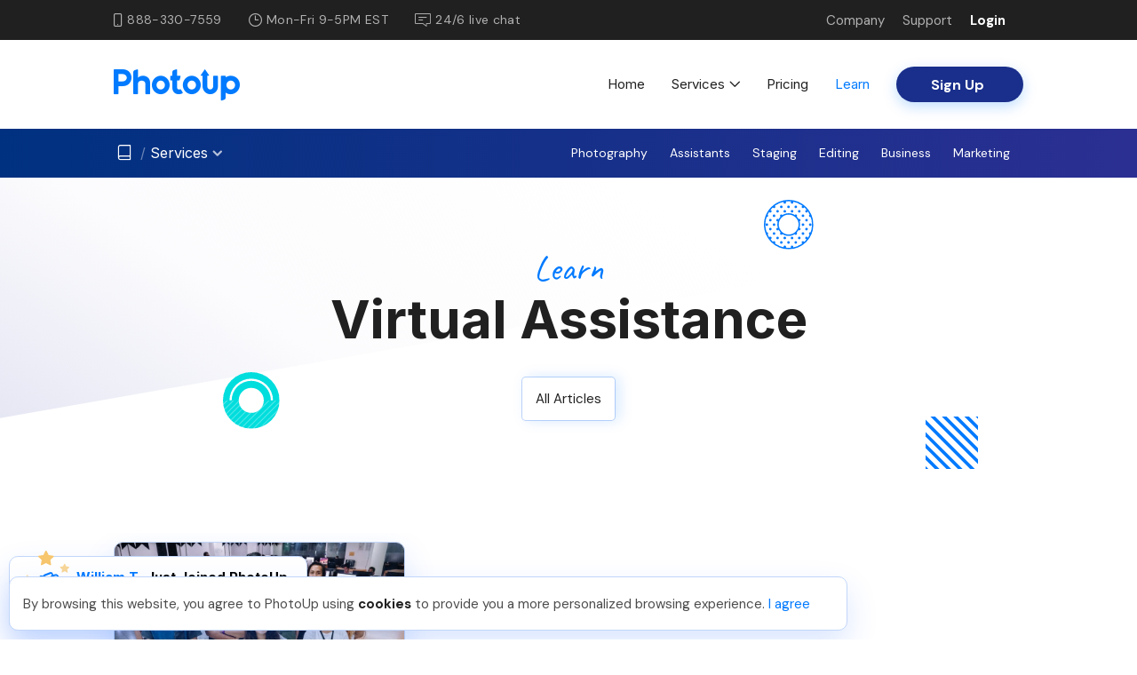

--- FILE ---
content_type: text/html; charset=UTF-8
request_url: https://wpdev.photoup.net/learn/tag/virtual-assistance
body_size: 9239
content:
<!DOCTYPE html>
<html class="no-js" lang="en-US">
<head>
<meta name="robots" content="noindex,nofollow">
<link rel="dns-prefetch" href="https://www.googletagmanager.com/">
<link rel="preload" as="script" href="https://cdn-wpdev.photoup.net/wp/js/01282026-1/jquery-core-bundle.js">
<!-- Global site tag (gtag.js) - Google Ads: 967834234 --> <script async src="https://www.googletagmanager.com/gtag/js?id=AW-967834234"></script> <script> window.dataLayer = window.dataLayer || []; function gtag(){dataLayer.push(arguments);} gtag('js', new Date()); gtag('config', 'AW-967834234'); </script>
<!-- Event snippet for Virtual Assistant Lead Form conversion page In your html page, add the snippet and call gtag_report_conversion when someone clicks on the chosen link or button. --> <script> function gtag_report_conversion(url) { var callback = function () { if (typeof(url) != 'undefined') { window.location = url; } }; gtag('event', 'conversion', { 'send_to': 'AW-967834234/s3BeCMr99YkCEPr0v80D', 'event_callback': callback }); return false; } </script>
<!-- Global site tag (gtag.js) - Google Analytics -->
<script async src="https://www.googletagmanager.com/gtag/js?id=G-549ZMQ2GX2"></script>
<script>
window.dataLayer = window.dataLayer || [];
function gtag(){dataLayer.push(arguments);}
gtag('js', new Date());
gtag('config', 'G-549ZMQ2GX2');
</script>
<meta charset="UTF-8">
<meta http-equiv="X-UA-Compatible" content="IE=edge,chrome=1">
<meta name="viewport" content="width=device-width,initial-scale=1, maximum-scale=1, minimum-scale=1, user-scalable=no, minimal-ui">
<!--This is to scale the page properly for mobile devices-->
<link rel="preconnect" href="https://fonts.googleapis.com">
<link rel="preconnect" href="https://fonts.gstatic.com" crossorigin>
<!-- <link href="https://fonts.googleapis.com/css2?family=Caveat:wght@400;600;700&family=DM+Sans:wght@400;500;700&family=Inter:wght@400;600;700&display=swap" rel="stylesheet"> -->
<link href="https://fonts.googleapis.com/css2?family=Caveat:wght@400;600;700&family=DM+Sans:wght@400;500;700&family=Inter:wght@400;600;700&display=swap" rel="preload" as="style" onload="this.rel='stylesheet'">
<noscript><link rel="stylesheet" href="https://fonts.googleapis.com/css2?family=Caveat:wght@400;600;700&family=DM+Sans:wght@400;500;700&family=Inter:wght@400;600;700&display=swap"></noscript>
<link rel="profile" href="https://gmpg.org/xfn/11">
<title>virtual assistance &#8211; PhotoUp</title>
<style type="text/css">
.dashicons-star-filled:before {
color: #2271b1;
}
.dashicons-star-half:before {
color: #2271b1;
}
.dashicons-star-empty:before {
color: #2271b1;
}
</style>
<meta name='robots' content='noindex, nofollow' />
<link rel='dns-prefetch' href='//cdn-wpdev.photoup.net' />
<link rel='dns-prefetch' href='//www.google.com' />
<link rel="alternate" type="application/rss+xml" title="PhotoUp &raquo; Feed" href="https://wpdev.photoup.net/feed" />
<link rel="alternate" type="application/rss+xml" title="PhotoUp &raquo; Comments Feed" href="https://wpdev.photoup.net/comments/feed" />
<link rel="alternate" type="application/rss+xml" title="PhotoUp &raquo; virtual assistance Tag Feed" href="https://wpdev.photoup.net/learn/tag/virtual-assistance/feed" />
<style id='wp-img-auto-sizes-contain-inline-css'>
img:is([sizes=auto i],[sizes^="auto," i]){contain-intrinsic-size:3000px 1500px}
/*# sourceURL=wp-img-auto-sizes-contain-inline-css */
</style>
<!-- <link rel='preload' as='style' onload='this.rel="stylesheet"' id='common-plugin-styles-css' href='https://cdn-wpdev.photoup.net/wp/css/01282026-1/common-plugin.css' media='all' /> -->
<!-- <link rel='preload' as='style' onload='this.rel="stylesheet"' id='pu-css' href='https://cdn-wpdev.photoup.net/wp/css/01282026-1/defaults.css' media='all' /> -->
<!-- <link rel='preload' as='style' onload='this.rel="stylesheet"' id='pu-icon-css' href='https://cdn-wpdev.photoup.net/wp/css/01282026-1/pu-icon.css' media='all' /> -->
<!-- <link rel='preload' as='style' onload='this.rel="stylesheet"' id='learn-css-css' href='https://cdn-wpdev.photoup.net/wp/css/01282026-1/learn.css' media='all' /> -->
<!-- <link rel='preload' as='style' onload='this.rel="stylesheet"' id='learn-post-css-css' href='https://cdn-wpdev.photoup.net/wp/css/01282026-1/learn-post.css' media='all' /> -->
<!-- <link rel='preload' as='style' onload='this.rel="stylesheet"' id='404-style-css' href='https://cdn-wpdev.photoup.net/wp/css/01282026-1/404.css' media='all' /> -->
<!-- <link rel='preload' as='style' onload='this.rel="stylesheet"' id='__EPYT__style-css' href='https://wpdev.photoup.net/wp-content/plugins/youtube-embed-plus/styles/ytprefs.min.css?ver=14.2.4' media='all' /> -->
<link rel="stylesheet" type="text/css" href="//wpdev.photoup.net/wp-content/cache/wpfc-minified/11p52nch/abfck.css" media="all"/>
<style id='__EPYT__style-inline-css'>
.epyt-gallery-thumb {
width: 33.333%;
}
/*# sourceURL=__EPYT__style-inline-css */
</style>
<!-- <link rel='preload' as='style' onload='this.rel="stylesheet"' id='social-proof-style-css' href='https://wpdev.photoup.net/wp-content/plugins/photoup-social-proof/assets/css/social-proof.css' media='all' /> -->
<!-- <link rel='preload' as='style' onload='this.rel="stylesheet"' id='staffing-card-style-css' href='https://wpdev.photoup.net/wp-content/plugins/photoup-staff-profile/assets/css/fe-staff-profile.css' media='all' /> -->
<link rel="stylesheet" type="text/css" href="//wpdev.photoup.net/wp-content/cache/wpfc-minified/13zywmlf/c0u5d.css" media="all"/>
<script src='//wpdev.photoup.net/wp-content/cache/wpfc-minified/3qov1ra/abfcw.js' type="text/javascript"></script>
<!-- <script src="https://cdn-wpdev.photoup.net/wp/js/01282026-1/jquery-core-bundle.js" id="jquery-core-bundle-js"></script> -->
<!-- <script defer src="https://cdn-wpdev.photoup.net/wp/js/01282026-1/banner.min.js" id="banner-script-js"></script> -->
<!-- <script defer src="https://cdn-wpdev.photoup.net/wp/js/01282026-1/photoup.min.js" id="photoup-script-js"></script> -->
<link rel="https://api.w.org/" href="https://wpdev.photoup.net/wp-json/" /><link rel="alternate" title="JSON" type="application/json" href="https://wpdev.photoup.net/wp-json/wp/v2/tags/371" /><link rel="EditURI" type="application/rsd+xml" title="RSD" href="https://wpdev.photoup.net/xmlrpc.php?rsd" />
<meta name="generator" content="WordPress 6.9" />
<style>.recentcomments a{display:inline !important;padding:0 !important;margin:0 !important;}</style><link rel="icon" href="https://cdn-wp.photoup.net/wp-content/uploads/2023/04/11210928/cropped-favicon-512-2-32x32.png" sizes="32x32" />
<link rel="icon" href="https://cdn-wp.photoup.net/wp-content/uploads/2023/04/11210928/cropped-favicon-512-2-192x192.png" sizes="192x192" />
<link rel="apple-touch-icon" href="https://cdn-wp.photoup.net/wp-content/uploads/2023/04/11210928/cropped-favicon-512-2-180x180.png" />
<meta name="msapplication-TileImage" content="https://cdn-wp.photoup.net/wp-content/uploads/2023/04/11210928/cropped-favicon-512-2-270x270.png" />
<style id='global-styles-inline-css'>
:root{--wp--preset--aspect-ratio--square: 1;--wp--preset--aspect-ratio--4-3: 4/3;--wp--preset--aspect-ratio--3-4: 3/4;--wp--preset--aspect-ratio--3-2: 3/2;--wp--preset--aspect-ratio--2-3: 2/3;--wp--preset--aspect-ratio--16-9: 16/9;--wp--preset--aspect-ratio--9-16: 9/16;--wp--preset--color--black: #000000;--wp--preset--color--cyan-bluish-gray: #abb8c3;--wp--preset--color--white: #ffffff;--wp--preset--color--pale-pink: #f78da7;--wp--preset--color--vivid-red: #cf2e2e;--wp--preset--color--luminous-vivid-orange: #ff6900;--wp--preset--color--luminous-vivid-amber: #fcb900;--wp--preset--color--light-green-cyan: #7bdcb5;--wp--preset--color--vivid-green-cyan: #00d084;--wp--preset--color--pale-cyan-blue: #8ed1fc;--wp--preset--color--vivid-cyan-blue: #0693e3;--wp--preset--color--vivid-purple: #9b51e0;--wp--preset--gradient--vivid-cyan-blue-to-vivid-purple: linear-gradient(135deg,rgb(6,147,227) 0%,rgb(155,81,224) 100%);--wp--preset--gradient--light-green-cyan-to-vivid-green-cyan: linear-gradient(135deg,rgb(122,220,180) 0%,rgb(0,208,130) 100%);--wp--preset--gradient--luminous-vivid-amber-to-luminous-vivid-orange: linear-gradient(135deg,rgb(252,185,0) 0%,rgb(255,105,0) 100%);--wp--preset--gradient--luminous-vivid-orange-to-vivid-red: linear-gradient(135deg,rgb(255,105,0) 0%,rgb(207,46,46) 100%);--wp--preset--gradient--very-light-gray-to-cyan-bluish-gray: linear-gradient(135deg,rgb(238,238,238) 0%,rgb(169,184,195) 100%);--wp--preset--gradient--cool-to-warm-spectrum: linear-gradient(135deg,rgb(74,234,220) 0%,rgb(151,120,209) 20%,rgb(207,42,186) 40%,rgb(238,44,130) 60%,rgb(251,105,98) 80%,rgb(254,248,76) 100%);--wp--preset--gradient--blush-light-purple: linear-gradient(135deg,rgb(255,206,236) 0%,rgb(152,150,240) 100%);--wp--preset--gradient--blush-bordeaux: linear-gradient(135deg,rgb(254,205,165) 0%,rgb(254,45,45) 50%,rgb(107,0,62) 100%);--wp--preset--gradient--luminous-dusk: linear-gradient(135deg,rgb(255,203,112) 0%,rgb(199,81,192) 50%,rgb(65,88,208) 100%);--wp--preset--gradient--pale-ocean: linear-gradient(135deg,rgb(255,245,203) 0%,rgb(182,227,212) 50%,rgb(51,167,181) 100%);--wp--preset--gradient--electric-grass: linear-gradient(135deg,rgb(202,248,128) 0%,rgb(113,206,126) 100%);--wp--preset--gradient--midnight: linear-gradient(135deg,rgb(2,3,129) 0%,rgb(40,116,252) 100%);--wp--preset--font-size--small: 13px;--wp--preset--font-size--medium: 20px;--wp--preset--font-size--large: 36px;--wp--preset--font-size--x-large: 42px;--wp--preset--spacing--20: 0.44rem;--wp--preset--spacing--30: 0.67rem;--wp--preset--spacing--40: 1rem;--wp--preset--spacing--50: 1.5rem;--wp--preset--spacing--60: 2.25rem;--wp--preset--spacing--70: 3.38rem;--wp--preset--spacing--80: 5.06rem;--wp--preset--shadow--natural: 6px 6px 9px rgba(0, 0, 0, 0.2);--wp--preset--shadow--deep: 12px 12px 50px rgba(0, 0, 0, 0.4);--wp--preset--shadow--sharp: 6px 6px 0px rgba(0, 0, 0, 0.2);--wp--preset--shadow--outlined: 6px 6px 0px -3px rgb(255, 255, 255), 6px 6px rgb(0, 0, 0);--wp--preset--shadow--crisp: 6px 6px 0px rgb(0, 0, 0);}:where(.is-layout-flex){gap: 0.5em;}:where(.is-layout-grid){gap: 0.5em;}body .is-layout-flex{display: flex;}.is-layout-flex{flex-wrap: wrap;align-items: center;}.is-layout-flex > :is(*, div){margin: 0;}body .is-layout-grid{display: grid;}.is-layout-grid > :is(*, div){margin: 0;}:where(.wp-block-columns.is-layout-flex){gap: 2em;}:where(.wp-block-columns.is-layout-grid){gap: 2em;}:where(.wp-block-post-template.is-layout-flex){gap: 1.25em;}:where(.wp-block-post-template.is-layout-grid){gap: 1.25em;}.has-black-color{color: var(--wp--preset--color--black) !important;}.has-cyan-bluish-gray-color{color: var(--wp--preset--color--cyan-bluish-gray) !important;}.has-white-color{color: var(--wp--preset--color--white) !important;}.has-pale-pink-color{color: var(--wp--preset--color--pale-pink) !important;}.has-vivid-red-color{color: var(--wp--preset--color--vivid-red) !important;}.has-luminous-vivid-orange-color{color: var(--wp--preset--color--luminous-vivid-orange) !important;}.has-luminous-vivid-amber-color{color: var(--wp--preset--color--luminous-vivid-amber) !important;}.has-light-green-cyan-color{color: var(--wp--preset--color--light-green-cyan) !important;}.has-vivid-green-cyan-color{color: var(--wp--preset--color--vivid-green-cyan) !important;}.has-pale-cyan-blue-color{color: var(--wp--preset--color--pale-cyan-blue) !important;}.has-vivid-cyan-blue-color{color: var(--wp--preset--color--vivid-cyan-blue) !important;}.has-vivid-purple-color{color: var(--wp--preset--color--vivid-purple) !important;}.has-black-background-color{background-color: var(--wp--preset--color--black) !important;}.has-cyan-bluish-gray-background-color{background-color: var(--wp--preset--color--cyan-bluish-gray) !important;}.has-white-background-color{background-color: var(--wp--preset--color--white) !important;}.has-pale-pink-background-color{background-color: var(--wp--preset--color--pale-pink) !important;}.has-vivid-red-background-color{background-color: var(--wp--preset--color--vivid-red) !important;}.has-luminous-vivid-orange-background-color{background-color: var(--wp--preset--color--luminous-vivid-orange) !important;}.has-luminous-vivid-amber-background-color{background-color: var(--wp--preset--color--luminous-vivid-amber) !important;}.has-light-green-cyan-background-color{background-color: var(--wp--preset--color--light-green-cyan) !important;}.has-vivid-green-cyan-background-color{background-color: var(--wp--preset--color--vivid-green-cyan) !important;}.has-pale-cyan-blue-background-color{background-color: var(--wp--preset--color--pale-cyan-blue) !important;}.has-vivid-cyan-blue-background-color{background-color: var(--wp--preset--color--vivid-cyan-blue) !important;}.has-vivid-purple-background-color{background-color: var(--wp--preset--color--vivid-purple) !important;}.has-black-border-color{border-color: var(--wp--preset--color--black) !important;}.has-cyan-bluish-gray-border-color{border-color: var(--wp--preset--color--cyan-bluish-gray) !important;}.has-white-border-color{border-color: var(--wp--preset--color--white) !important;}.has-pale-pink-border-color{border-color: var(--wp--preset--color--pale-pink) !important;}.has-vivid-red-border-color{border-color: var(--wp--preset--color--vivid-red) !important;}.has-luminous-vivid-orange-border-color{border-color: var(--wp--preset--color--luminous-vivid-orange) !important;}.has-luminous-vivid-amber-border-color{border-color: var(--wp--preset--color--luminous-vivid-amber) !important;}.has-light-green-cyan-border-color{border-color: var(--wp--preset--color--light-green-cyan) !important;}.has-vivid-green-cyan-border-color{border-color: var(--wp--preset--color--vivid-green-cyan) !important;}.has-pale-cyan-blue-border-color{border-color: var(--wp--preset--color--pale-cyan-blue) !important;}.has-vivid-cyan-blue-border-color{border-color: var(--wp--preset--color--vivid-cyan-blue) !important;}.has-vivid-purple-border-color{border-color: var(--wp--preset--color--vivid-purple) !important;}.has-vivid-cyan-blue-to-vivid-purple-gradient-background{background: var(--wp--preset--gradient--vivid-cyan-blue-to-vivid-purple) !important;}.has-light-green-cyan-to-vivid-green-cyan-gradient-background{background: var(--wp--preset--gradient--light-green-cyan-to-vivid-green-cyan) !important;}.has-luminous-vivid-amber-to-luminous-vivid-orange-gradient-background{background: var(--wp--preset--gradient--luminous-vivid-amber-to-luminous-vivid-orange) !important;}.has-luminous-vivid-orange-to-vivid-red-gradient-background{background: var(--wp--preset--gradient--luminous-vivid-orange-to-vivid-red) !important;}.has-very-light-gray-to-cyan-bluish-gray-gradient-background{background: var(--wp--preset--gradient--very-light-gray-to-cyan-bluish-gray) !important;}.has-cool-to-warm-spectrum-gradient-background{background: var(--wp--preset--gradient--cool-to-warm-spectrum) !important;}.has-blush-light-purple-gradient-background{background: var(--wp--preset--gradient--blush-light-purple) !important;}.has-blush-bordeaux-gradient-background{background: var(--wp--preset--gradient--blush-bordeaux) !important;}.has-luminous-dusk-gradient-background{background: var(--wp--preset--gradient--luminous-dusk) !important;}.has-pale-ocean-gradient-background{background: var(--wp--preset--gradient--pale-ocean) !important;}.has-electric-grass-gradient-background{background: var(--wp--preset--gradient--electric-grass) !important;}.has-midnight-gradient-background{background: var(--wp--preset--gradient--midnight) !important;}.has-small-font-size{font-size: var(--wp--preset--font-size--small) !important;}.has-medium-font-size{font-size: var(--wp--preset--font-size--medium) !important;}.has-large-font-size{font-size: var(--wp--preset--font-size--large) !important;}.has-x-large-font-size{font-size: var(--wp--preset--font-size--x-large) !important;}
/*# sourceURL=global-styles-inline-css */
</style>
</head>
<body>
<noscript>Your browser does not support JavaScript!</noscript>
<div id="loaderOverlay">
<div class="d-flex vertical-align justify-content-center full-width full-height">
<div class="loader"></div>
</div>
</div>
<div class="learn-pg">
<header>
<div class="container-fluid">
<div class="pre-header bg-dgray-1">
<div class="fixed-width full-height">
<div class="row full-height">
<div class="contact col-lg-8 col-md-8 col-sm-6 col-xs-6 d-flex">
<p class="d-flex vertical-align add-right-3">
<span class="icon-phone half-right"></span>
<span class="f14">888-330-7559</span>
</p>
<p class="d-flex vertical-align add-right-3">
<span class="icon-clock half-right"></span>
<span  class="f14">Mon-Fri 9-5PM EST</span>
</p>
<p class="d-flex vertical-align add-right-3">
<span class="icon-chat half-right"></span>
<span class="f14">24/6 live chat</span>
</p>
</div>
<div class="menus col-lg-4 col-md-4 col-sm-6 col-xs-6 d-flex justify-content-end vertical-align">
<a href="/company" class="add-right-2 f14">Company</a>
<a href="https://support.photoup.net/en/" target="_blank" rel="noopener noreferrer" class="add-right-2">Support</a>
<a href="https://onboarding-staging.photoup.net/login" target="_blank" rel="noopener noreferrer" class="login t-white add-right-2 f14 white-hover bold">Login</a>
<!-- <p class="icon icon-menu sm-icon white-hover"></p> -->
</div>
</div>
</div>
</div>
<div class="header fixed-width">
<div class="row full-height">
<div class="col-12 d-flex vertical-align justify-content-between">
<a href="/">
<div class="logo-container d-flex vertical-align">
<span class="icon-logo-pu-full-new t-blue-1" style="font-size: 35px"></span>
</div>
</a>
<div class="menu-container"><ul id="menu-main-menu" class="d-flex vertical-align justify-content-between"><li id="menu-item-2375" class="pad-left-15 pad-right-15" ><a class="f16 t-dgray-1 black-blue-link font-inter main-menu menu-home "  href="https://wpdev.photoup.net/">Home</a></li>
<li id="menu-item-2476" class="pad-left-15 pad-right-15 pos-relative" ><a class="f16 t-dgray-1 black-blue-link font-inter d-flex vertical-align main-menu menu-services "  href="https://wpdev.photoup.net/services"><span class="half-right">Services</span><span class="icon xs-icon icon-submenu-arrow-down"></span></a><div class="services-dropdown pos-absolute"><ul class="full-height"><li>
<a href="https://wpdev.photoup.net/dedicated-real-estate-photo-editing" class="text-capitalize t-dgray-1 d-flex vertical-align">
<span class="menu-img"><img loading="lazy" src="https://wpdev.photoup.net/wp-content/themes/photoup/assets/images/services/services-editing.svg"/></span>
<span class="menu-details">
<span class="d-block bold f15 menu-name">photo editing</span>
<span class="d-block f13 menu-desc">fast, high quality photo editing</span>
</span>
<span class="icon xs-icon icon-slider-arrow-right t-blue-1"></span>
</a>
</li><li>
<a href="https://wpdev.photoup.net/virtual-staging" class="text-capitalize t-dgray-1 d-flex vertical-align">
<span class="menu-img"><img loading="lazy" src="https://wpdev.photoup.net/wp-content/themes/photoup/assets/images/services/services-staging.svg"/></span>
<span class="menu-details">
<span class="d-block bold f15 menu-name">virtual staging</span>
<span class="d-block f13 menu-desc">photorealistic, affordable staging</span>
</span>
<span class="icon xs-icon icon-slider-arrow-right t-blue-1"></span>
</a>
</li></ul><ul class="full-height"><li>
<a href="https://wpdev.photoup.net/single-property-websites" class="text-capitalize t-dgray-1 d-flex vertical-align">
<span class="menu-img"><img loading="lazy" src="https://wpdev.photoup.net/wp-content/themes/photoup/assets/images/services/services-websites.svg"/></span>
<span class="menu-details">
<span class="d-block bold f15 menu-name">property websites</span>
<span class="d-block f13 menu-desc">stunning marketing websites</span>
</span>
<span class="icon xs-icon icon-slider-arrow-right t-blue-1"></span>
</a>
</li><li>
<a href="https://wpdev.photoup.net/virtual-house-tours" class="text-capitalize t-dgray-1 d-flex vertical-align">
<span class="menu-img"><img loading="lazy" src="https://wpdev.photoup.net/wp-content/themes/photoup/assets/images/services/services-virtual-tour.svg"/></span>
<span class="menu-details">
<span class="d-block bold f15 menu-name">Virtual Tours</span>
<span class="d-block f13 menu-desc">Instant 360&deg; Photo Tours</span>
</span>
<span class="icon xs-icon icon-slider-arrow-right t-blue-1"></span>
</a>
</li></ul></div></li>
<li id="menu-item-327" class="pad-left-15 pad-right-15" ><a class="f16 t-dgray-1 black-blue-link font-inter main-menu menu-pricing "  href="https://wpdev.photoup.net/pricing">Pricing</a></li>
<li id="menu-item-193" class="pad-left-15 pad-right-15" ><a class="f16 t-dgray-1 black-blue-link font-inter main-menu menu-learn "  href="https://wpdev.photoup.net/learn">Learn</a></li>
<a href="https://onboarding-staging.photoup.net/signup" target="_blank" id="place-order-btn2" rel="noopener noreferrer" class="add-left-15 custom-btn d-flex vertical-align justify-content-center pos-relative">
<p class="d-flex vertical-align">
<span class="f16 half-right font-weight-bold t-white">Sign Up</span>
</p>
</a></li>
</ul></div>
<div id="mobile-main-menu-btn" class="mobile-menu-container">
<p class="d-flex vertical-align clickable">
<span class="font-inter f11 bold text-uppercase letterspacing-1em add-right t-blue-1">Menu</span>
<span class="icon icon-menu-2 sm-icon t-blue-1 f10"></span>
</p>
</div>
</div>
</div>
</div>
<!--from content-main.php-->
<div id="main-nav" class="nav-tooltip container-fluid d-none">
<div class="fixed-width">
<div class="topsec vertical-align justify-content-between">
<a href="/">
<div class="logo-container d-flex vertical-align">
<span class="icon-logo-pu-full-new t-blue-1" style="font-size: 35px"></span>
</div>
</a>
<p class="close-menu-btn d-flex vertical-align clickable">
<span class="icon-search-close t-blue-1 md-icon"></span>
</p>
</div>
<div class="add-top-6 bottomsec d-flex">
<a href="https://onboarding-staging.photoup.net/signup" target="_blank" rel="noopener noreferrer">
<div id="nav-placeorder-btn2" class="half-top placeorder-btn vertical-align justify-content-center pos-relative clickable half-bottom">
<p class="d-flex vertical-align">
<span class="f17 half-right font-weight-bold t-white">Sign Up</span>
</p>
</div>
</a>
<a href="https://onboarding-staging.photoup.net/login" target="_blank" rel="noopener noreferrer">
<div id="login-btn" class="half-top login-btn btn style2 vertical-align justify-content-center pos-relative clickable add-bottom-25">
<p class="d-flex vertical-align">
<span class="f17 half-right font-weight-bold t-blue-1">Login</span>
</p>
</div>
</a>
<!-- desktop view -->
<div class="desc-container col-lg-4 col-md-5 add-top no-pad-left pad-right-3">
<h3 class="t-blue-1 bold font-caveat add-bottom" style="font-size: 30px;">The #1 Platform for</h2>
<h3 class="font-inter bold add-bottom">Photo Editing Services</h3>
<p class="font-inter bold add-bottom">& Real Estate Marketing</p>
<p class="f15">Thousands of happy customers since 2011. Try PhotoUp today.</p>
<a href="https://onboarding-staging.photoup.net/signup" target="_blank" rel="noopener noreferrer"><div class="btn btn-semirounded style1 no-left add-top-15">Sign Up</div></a>
</div>
<div class="col-lg-8 col-md-7 col-sm-7 col-xs-7 grid-container d-flex no-padding">
<div class="menu-main-nav-container clearfix p-scroll">
<div id="menu-main-nav" class="cards-container d-flex vertical-align pull-left pu-navmenu-default">
<a  href="https://wpdev.photoup.net/services" class="card-item photographer main-nav nav-photographers"><div class="d-block mx-auto pad-top-35 pad-left-3 pad-right-3 lazyload" style="background-image: url(https://cdn-wp.photoup.net/wp-content/uploads/2022/02/22043328/menu-main-services.webp)"><p><span class="md-icon t-white half-right icon-home"></span></p><p class="t-white font-inter f14">Explore Our</p><p class="t-white font-inter f14">Services</p></div></a><a  href="https://wpdev.photoup.net/pricing" class="card-item pricing main-nav nav-pricing"><div class="d-block mx-auto pad-top-35 pad-left-3 pad-right-3 lazyload" style="background-image: url(https://cdn-wp.photoup.net/wp-content/uploads/2022/02/22043339/menu-main-pricing.webp)"><p><span class="md-icon t-white half-right icon-menu-pricing"></span></p><p class="t-white font-inter f14">Pricing &</p><p class="t-white font-inter f14">Plans</p></div></a><a  href="https://wpdev.photoup.net/learn" class="card-item learn main-nav nav-learn"><div class="d-block mx-auto pad-top-35 pad-left-3 pad-right-3 lazyload" style="background-image: url(https://cdn-wp.photoup.net/wp-content/uploads/2022/02/22043352/menu-main-learn.webp)"><p><span class="md-icon t-white half-right icon-menu-learn"></span></p><p class="t-white font-inter f14">Learn</p><p class="t-white font-inter f14">Photography & Marketing</p></div></a><a  href="https://wpdev.photoup.net/company" class="card-item about main-nav nav-company"><div class="d-block mx-auto pad-top-35 pad-left-3 pad-right-3 lazyload" style="background-image: url(https://cdn-wp.photoup.net/wp-content/uploads/2022/02/22043416/menu-main-about.webp)"><p><span class="md-icon t-white half-right icon-logo-pu"></span></p><p class="t-white font-inter f14">About</p><p class="t-white font-inter f14">PhotoUp</p></div></a>								</div>
</div>
</div>
<!-- mobile view -->
<div class="grid-container mobile-view">
<div class="menu-main-nav-container">
<div id="menu-main-nav" class="cards-container col-12 d-flex vertical-align flex-column pu-navmenu-mobile">
<a  href="https://wpdev.photoup.net/services" class="card-item photographer main-nav nav-photographers"><div class="d-block mx-auto pad-top-35 pad-left-3 pad-right-3 lazyload" style="background-image: url(https://cdn-wp.photoup.net/wp-content/uploads/2022/02/22043328/menu-main-services.webp)"><p><span class="md-icon t-white half-right icon-home"></span></p><p class="t-white font-inter f14">Explore Our</p><p class="t-white font-inter f14">Services</p></div></a><a  href="https://wpdev.photoup.net/pricing" class="card-item pricing main-nav nav-pricing"><div class="d-block mx-auto pad-top-35 pad-left-3 pad-right-3 lazyload" style="background-image: url(https://cdn-wp.photoup.net/wp-content/uploads/2022/02/22043339/menu-main-pricing.webp)"><p><span class="md-icon t-white half-right icon-menu-pricing"></span></p><p class="t-white font-inter f14">Pricing &</p><p class="t-white font-inter f14">Plans</p></div></a><a  href="https://wpdev.photoup.net/learn" class="card-item learn main-nav nav-learn"><div class="d-block mx-auto pad-top-35 pad-left-3 pad-right-3 lazyload" style="background-image: url(https://cdn-wp.photoup.net/wp-content/uploads/2022/02/22043352/menu-main-learn.webp)"><p><span class="md-icon t-white half-right icon-menu-learn"></span></p><p class="t-white font-inter f14">Learn</p><p class="t-white font-inter f14">Photography & Marketing</p></div></a><a  href="https://wpdev.photoup.net/company" class="card-item about main-nav nav-company"><div class="d-block mx-auto pad-top-35 pad-left-3 pad-right-3 lazyload" style="background-image: url(https://cdn-wp.photoup.net/wp-content/uploads/2022/02/22043416/menu-main-about.webp)"><p><span class="md-icon t-white half-right icon-logo-pu"></span></p><p class="t-white font-inter f14">About</p><p class="t-white font-inter f14">PhotoUp</p></div></a>								</div>
</div>
</div>
</div>
</div>
</div>
<nav class="nav-cont nav-parent" data-slug="learn">
<div class="nav-header pos-relative	">
<div class="fixed-width full-height submenu-parent">
<div class="row full-height">
<div class="col-lg-3 col-md-5 col-sm-6 col-xs-12 d-flex d-flex vertical-align no-pad-right">
<div class="d-flex vertical-align clickable full-height full-width breadcrumb-cont">
<a href="/learn" class="full-height">
<span id="main-nav-btn" class="md-icon icon-menu-learn t-white clickable half-right o-10 full-height d-flex vertical-align"></span>
</a>
<a href="/services" class="full-height">
<p id="services-nav-btn" class="t-white f16 font-inter half-pad-right full-height d-flex vertical-align current">
<span class="t-white half-right o-4">/</span>
<span>Services</span>
<span class="half-left icon xs-icon icon-menu-arrow-down t-white"></span>
</p>
</a>
</div>
</div>
<div class="col-lg-9 col-md-7 col-sm-6 col-xs-1 d-flex vertical-align justify-content-end no-pad-left">
<div class="menu-sub-menu-photographers-container full-height"><ul id="menu-sub-menu-learn" class="d-flex vertical-align nav-menu justify-content-between full-height"><li id="menu-item-661" class="full-height" ><a  href="https://wpdev.photoup.net/learn/category/photography" id="#" class="d-flex vertical-align clickable full-height pad-left pad-right ">
<span class="t-white f14 half-right">Photography</span>
</a></li>
<li id="menu-item-662" class="full-height" ><a  href="https://wpdev.photoup.net/learn/category/virtual-assistants" id="#" class="d-flex vertical-align clickable full-height pad-left pad-right ">
<span class="t-white f14 half-right">Assistants</span>
</a></li>
<li id="menu-item-663" class="full-height" ><a  href="https://wpdev.photoup.net/learn/category/virtual-staging" id="#" class="d-flex vertical-align clickable full-height pad-left pad-right ">
<span class="t-white f14 half-right">Staging</span>
</a></li>
<li id="menu-item-659" class="full-height" ><a  href="https://wpdev.photoup.net/learn/category/photo-editing" id="#" class="d-flex vertical-align clickable full-height pad-left pad-right ">
<span class="t-white f14 half-right">Editing</span>
</a></li>
<li id="menu-item-657" class="full-height" ><a  href="https://wpdev.photoup.net/learn/category/business" id="#" class="d-flex vertical-align clickable full-height pad-left pad-right ">
<span class="t-white f14 half-right">Business</span>
</a></li>
<li id="menu-item-658" class="full-height" ><a  href="https://wpdev.photoup.net/learn/category/marketing" id="#" class="d-flex vertical-align clickable full-height pad-left pad-right ">
<span class="t-white f14 half-right">Marketing</span>
</a></li>
</ul></div>
<div class="more-menu-cont full-height vertical-align pad-left pad-right" style="display: none">
<p class=" icon-more-menu icon clickable t-white"></p>
</div>
<a href="https://onboarding-staging.photoup.net/signup" target="_blank" rel="noopener noreferrer">
<div class="custom-btn vertical-align justify-content-center pos-relative clickable">
<p id="nav-place-order-btn" class="d-flex vertical-align">
<span class="f14 half-right font-weight-bold t-white">Sign Up</span>
</p>
</div>
</a>
</div>
</div>
</div>
<div id="services-nav" class="nav-tooltip container-fluid d-none main-submenu">
<div class="fixed-width pos-relative">
<div class="row pad-top-3 pad-bottom-3 clearfix grid-container">
<div class="cards-container col-12 d-flex vertical-align justify-content-center flex-wrap half-pad-left half-pad-right menu-services-desktop-view--">
<a  href="https://wpdev.photoup.net/dedicated-real-estate-photo-editing" class="card-item editing">
<div class="d-flex justify-content-center vertical-align flex-column mx-auto lazyload" style="background-image: url('https://cdn-wp.photoup.net/wp-content/uploads/2022/02/22200358/menu-all-editing.webp')">
<p class="t-white font-inter f14">Photo</p>
<p class="t-white font-inter bold f17">Editing</h5>
</div>
</a>
<a  href="https://wpdev.photoup.net/virtual-staging" class="card-item staging">
<div class="d-flex justify-content-center vertical-align flex-column mx-auto lazyload" style="background-image: url('https://cdn-wp.photoup.net/wp-content/uploads/2022/02/22200408/menu-all-vs2.webp')">
<p class="t-white font-inter f14">Virtual</p>
<p class="t-white font-inter bold f17">Staging</h5>
</div>
</a>
<a  href="https://wpdev.photoup.net/single-property-websites" class="card-item property">
<div class="d-flex justify-content-center vertical-align flex-column mx-auto lazyload" style="background-image: url('https://cdn-wp.photoup.net/wp-content/uploads/2022/02/22200430/menu-all-spw.webp')">
<p class="t-white font-inter f14">Single</p>
<p class="t-white font-inter bold f17">Property Websites</h5>
</div>
</a>
<a  href="https://wpdev.photoup.net/virtual-house-tours" class="card-item Photo">
<div class="d-flex justify-content-center vertical-align flex-column mx-auto lazyload" style="background-image: url('https://cdn-wp.photoup.net/wp-content/uploads/2022/07/21011914/menu-all-tours.jpg')">
<p class="t-white font-inter f14">Virtual</p>
<p class="t-white font-inter bold f17">House Tours</h5>
</div>
</a>
<a  href="https://wpdev.photoup.net/custom-websites" class="card-item ">
<div class="d-flex justify-content-center vertical-align flex-column mx-auto lazyload" style="background-image: url('https://cdn-wp.photoup.net/wp-content/uploads/2022/03/23071335/card-website.jpg')">
<p class="t-white font-inter f14">Photographer</p>
<p class="t-white font-inter bold f17">Websites</h5>
</div>
</a>
</div>
</div>
</div>
</div>	</div>
</nav>		</div>
</header><main id="main" class="learn-category learn-page--">
<section class="section-grp pad-top-9 pad-bottom section-banner">
<div class="fixed-width text-center">
<h2 class="font-caveat text-capitalize bold t-blue-1">Learn</h2>
<h1 class="font-inter text-capitalize bold add-bottom-15">virtual assistance</h1>	
<div class="inline-gradient-btn d-flex justify-content-center add-top-25">
<div class="d-flex align-items-center"><a class="f15 text-capitalize" href="https://wpdev.photoup.net/learn">All Articles</a></div>
</div>
</div>
</section>
<section class="section-grp pad-bottom-5">
<div class="fixed-width article-list">
<div class="row row-article recent-inner ri">
<a class="article-item col-12 col-sm-6 col-md-6 col-lg-4" href="https://wpdev.photoup.net/learn/how-much-does-a-real-estate-virtual-assistant-cost">
<div class="d-block mx-auto">
<div class="article-img" style="background-image: url('https://cdn-wp.photoup.net/wp-content/uploads/2021/03/26152721/DSC03864Resized-1024x683.jpg')"></div>
<h5 class="font-inter bold text-capitalize add-bottom-5 t-dgray-1">How Much Does a Real Estate Virtual Assistant Cost?</h5> 
<div class="article-subdetails">
<p class="f15 text-capitalize t-dgray-1">by Devon Higgins</p>
<p class="f13 t-dgray-1">March 4</p>
</div>
</div>
</a>
</div>
<div class="pagination-grp d-flex justify-content-center pad-top-5 pad-bottom-5">
</div>
</div>
<input type="hidden" name="category" value="">
<input type="hidden" name="tag" value="virtual-assistance">
<input type="hidden" name="author" value="">
</section>
<section class="section-grp clearfix pad-top-5 pad-bottom-5 card-slider-section">
<div class="fixed-width add-top-4">
<h3 class="font-inter bold text-capitalize">popular products &amp; services</h3>
<p class="f15 fw-regular">Real estate photographers can use and resell any of PhotoUp’s offerings.</p>
</div>
<div class="fixed-width clearfix add-top-35">
<!-- slider -->
<div id="services-slider" class="services-cont slides pos-relative page-card" data-starting-slides="4" data-desktop-slides="4" data-tablet-slides="2" data-mobile-slides="1" data-total-slides="8">
<div class="outer-container w-100 mx-auto pos-relative">
<div class="inner-container d-inline">
<a  href="https://wpdev.photoup.net/dedicated-real-estate-photo-editing" class="items item-1">
<div class="d-block mx-auto pos-relative" style="background-image: url('https://cdn-wp.photoup.net/wp-content/uploads/2022/02/17220139/pps-real-estate-photo-editing.webp');">
<p class="f18 font-inter add-top-7 t-white">Real Estate</p>
<p class="font-inter bold t-white">Photo Editing</p>
</div>
</a>
<a  href="https://wpdev.photoup.net/virtual-staging" class="items item-2">
<div class="d-block mx-auto pos-relative" style="background-image: url('https://cdn-wp.photoup.net/wp-content/uploads/2022/02/17220229/pps-virtual-staging.webp');">
<p class="f18 font-inter add-top-7 t-dgray-1">Virtual</p>
<p class="font-inter bold t-dgray-1">Staging</p>
</div>
</a>
<a  href="https://wpdev.photoup.net/single-property-websites" class="items item-3">
<div class="d-block mx-auto pos-relative" style="background-image: url('https://cdn-wp.photoup.net/wp-content/uploads/2022/02/17220358/pps-single-property-websites.webp');">
<p class="f18 font-inter add-top-7 t-white">Single Property</p>
<p class="font-inter bold t-white">Websites</p>
</div>
</a>
<a  href="https://wpdev.photoup.net/virtual-house-tours" class="items item-4">
<div class="d-block mx-auto pos-relative" style="background-image: url('https://cdn-wp.photoup.net/wp-content/uploads/2022/07/14210052/card-vt-features.webp');">
<p class="f18 font-inter add-top-7 t-dgray-1">Virtual</p>
<p class="font-inter bold t-dgray-1">House Tours</p>
</div>
</a>
</div>
</div>
<a class="button prev center d-flex vertical-align justify-content-center clickable" role="button" data-slide="prev">
<span class="icon md-icon half-right icon-slider-arrow-left"></span>
</a>
<a class="button next d-flex vertical-align justify-content-center clickable" role="button" data-slide="next">
<span class="icon md-icon half-left icon-slider-arrow-right"></span>
</a>
</div>
</div>
</section>
<section class="section-grp pad-top-5 pad-bottom-5 blue-cta">
<div class="fixed-width">
<div class="blue-pattern-bg d-flex justify-content-between align-items-center">	
<img loading="lazy" src="https://wpdev.photoup.net/wp-content/themes/photoup/assets/images/photographer-editing/wave.webp" width="1024" height="275">
<div>
<p class="f22 font-inter t-green-2 bold">Join the #1 Platform For Professional</p>
<h2 class="font-inter bold text-capitalize t-white">Real Estate Photo Editing</h2>
<p class="f18 t-white">Expand your service offerings and grow your business with PhotoUp.</p>
</div>
<div>	
<a target="_blank" href="https://onboarding-staging.photoup.net/signup" rel="noopener noreferrer" class="btn btn-semirounded style2">Join Today</a>
</div>
</div>
</div>
</section></main>
	<footer loading="lazy" class="footer-bg--" style="background-image: url(https://cdn-wp.photoup.net/wp-content/uploads/2022/03/09201954/footer-bg-3600-scaled.webp);">
<section class="section-grp pad-top-10">
<div class="fixed-width text-center add-bottom-5">
<div class="logo-container d-flex vertical-align justify-content-center">
<span class="icon-logo-pu-full-new t-blue-1" style="font-size: 35px"></span>
</div>
<p class="f20 add-top-2 add-bottom-2 d-flex vertical-align justify-content-center company-details">
<span>888-330-7559</span>
</p>
<a target="_blank" href="https://onboarding-staging.photoup.net/signup" rel="noopener noreferrer"><div class="btn btn-semirounded style1 add-bottom-3 no-top no-bottom">Join PhotoUp</div></a>
<p class="d-flex vertical-align justify-content-center" style="margin-top: -5px;">
<a href="https://www.facebook.com/PhotoUpMarketing/" target="_blank" rel="noopener noreferrer" class="t-dgray-1 icon-facebook f14 add-right-2"></a>
<a href="https://www.instagram.com/photoupmarketing/" target="_blank" rel="noopener noreferrer" class="t-dgray-1 icon-instagram f14 add-right-2"></a>
<a href="https://twitter.com/PhotoUpEditing" target="_blank" rel="noopener noreferrer" class="t-dgray-1 icon-twitter f14 add-right-2"></a>
<a href="https://www.youtube.com/@PhotoUpMarketing" target="_blank" rel="noopener noreferrer" class="t-dgray-1 icon-youtube add-right-2" style="font-size: 20px;"></a>
<a href="https://www.linkedin.com/company/photoup/" target="_blank" rel="noopener noreferrer" class="t-dgray-1 icon-linkedin f14"></a>
</p>
</div>
</section>
<section class="section-grp pad-top-5 pad-bottom-5">
<div class="fixed-width footer-menu">
<div class="clearfix menu-footer-container">
<p class="bold text-capitalize d-flex vertical-align">
<span class="f16 add-right">Photo Editing</span>
<span class="f16 icon-submenu-arrow-down t-dgray-1 o-3"></span>
</p>
<div class="menu-footer photographers"><ul id="menu-footer-photo-editing" class=""><li id="menu-item-11208"><a class="text-capitalize"  href="https://wpdev.photoup.net/dedicated-real-estate-photo-editing">Dedicated</a></li>
<li id="menu-item-11207"><a class="text-capitalize"  href="https://wpdev.photoup.net/distributed-real-estate-photo-editing">Distributed</a></li>
<li id="menu-item-11206"><a class="text-capitalize"  href="https://wpdev.photoup.net/enterprise-real-estate-photo-editing">Enterprise</a></li>
<li id="menu-item-11205"><a class="text-capitalize"  href="https://wpdev.photoup.net/compare-real-estate-photo-editing">Compare</a></li>
<li id="menu-item-11267"><a class="text-capitalize"  href="https://wpdev.photoup.net/editing/real-estate-photo-editing/examples">Examples</a></li>
</ul></div>				</div>
<div class="clearfix menu-footer-container">
<p class="bold text-capitalize d-flex vertical-align">
<span class="f16 add-right">Virtual Staging</span>
<span class="f16 icon-submenu-arrow-down t-dgray-1 o-3"></span>
</p>
<div class="menu-footer virtual-staging"><ul id="menu-footer-virtual-staging" class=""><li id="menu-item-5197"><a class="text-capitalize"  href="https://wpdev.photoup.net/virtual-staging">All Staging</a></li>
<li id="menu-item-5198"><a class="text-capitalize"  href="https://wpdev.photoup.net/virtual-staging/examples">Before &#038; Afters</a></li>
<li id="menu-item-7292"><a class="text-capitalize"  href="https://wpdev.photoup.net/virtual-staging/library">Furniture Library</a></li>
<li id="menu-item-10642"><a class="text-capitalize"  href="/virtual-staging/library/styles">Furniture Styles</a></li>
<li id="menu-item-10641"><a class="text-capitalize"  href="/virtual-staging/library/room">Furniture Rooms</a></li>
<li id="menu-item-10643"><a class="text-capitalize"  href="/pricing">Pricing</a></li>
</ul></div>				</div>
<div class="clearfix menu-footer-container">
<p class="bold text-capitalize d-flex vertical-align">
<span class="f16 add-right">Property Websites</span>
<span class="f16 icon-submenu-arrow-down t-dgray-1 o-3"></span>
</p>
<div class="menu-footer single-property-websites"><ul id="menu-footer-single-property-websites" class=""><li id="menu-item-7289"><a class="text-capitalize"  href="https://wpdev.photoup.net/single-property-websites">Overview</a></li>
<li id="menu-item-7291"><a class="text-capitalize"  href="https://wpdev.photoup.net/single-property-websites/themes">6 Pro Themes</a></li>
<li id="menu-item-10645"><a class="text-capitalize"  href="/single-property-websites/themes">Live Demo</a></li>
<li id="menu-item-7287"><a class="text-capitalize"  href="https://wpdev.photoup.net/single-property-websites/features">Explore Features</a></li>
<li id="menu-item-10646"><a class="text-capitalize"  href="/pricing">Pricing</a></li>
<li id="menu-item-10644"><a class="text-capitalize"  target="_blank" href="https://onboarding-staging.photoup.net/">Order Now</a></li>
</ul></div>				</div>
<div class="clearfix menu-footer-container">
<div class="menu-footer-container-group add-bottom">
<p class="bold text-capitalize d-flex vertical-align">
<span class="f16 add-right">Virtual Tours</span>
<span class="f16 icon-submenu-arrow-down t-dgray-1 o-3"></span>
</p>
<div class="menu-footer virtual-tours"><ul id="menu-footer-virtual-tours" class=""><li id="menu-item-11578"><a class="text-capitalize"  href="https://wpdev.photoup.net/virtual-house-tours">PhotoUp Tours</a></li>
<li id="menu-item-11579"><a class="text-capitalize"  href="https://wpdev.photoup.net/virtual-house-tours/features">All Features</a></li>
<li id="menu-item-11580"><a class="text-capitalize"  target="_blank" rel="noopener noreferrer" href="https://vt-demo.deliverypic.com/demo1.html">Tour Example</a></li>
</ul></div>					</div>
<div class="menu-footer-container-group">
<p class="bold text-capitalize d-flex vertical-align">
<span class="f16 add-right">More Services</span>
<span class="f16 icon-submenu-arrow-down t-dgray-1 o-3"></span>
</p>
<div class="menu-footer more-services"><ul id="menu-footer-more-services" class=""><li id="menu-item-11576"><a class="text-capitalize"  href="https://wpdev.photoup.net/custom-websites">Photographer Websites</a></li>
</ul></div>					</div>
</div>
<div class="clearfix menu-footer-container">
<p class="bold text-capitalize d-flex vertical-align">
<span class="f16 add-right">company</span>
<span class="f16 icon-submenu-arrow-down t-dgray-1 o-3"></span>
</p>
<div class="menu-footer company"><ul id="menu-footer-our-company" class=""><li id="menu-item-5208"><a class="text-capitalize"  target="_blank" href="https://onboarding-staging.photoup.net/login">Login</a></li>
<li id="menu-item-10648"><a class="text-capitalize"  target="_blank" href="https://onboarding-staging.photoup.net/signup">Sign Up</a></li>
<li id="menu-item-5207"><a class="text-capitalize"  target="_blank" href="https://support.photoup.net/en/">Support</a></li>
<li id="menu-item-7294"><a class="text-capitalize"  href="https://wpdev.photoup.net/learn">Learn</a></li>
<li id="menu-item-7293"><a class="text-capitalize"  href="https://wpdev.photoup.net/faq">FAQ</a></li>
<li id="menu-item-10647"><a class="text-capitalize"  href="/company">Company</a></li>
<li id="menu-item-5218"><a class="text-capitalize"  href="https://wpdev.photoup.net/company/contact">Contact</a></li>
</ul></div>				</div>
</div>
<div class="fixed-width d-flex justify-content-center company-places">
<p class="f12">Serving our customers around the globe&nbsp;</p>
<p class="f12">from the USA, Philippines & Canada<span class="icon icon-heart-solid t-red-1 half-left"></span></p>
</div>
</section>
<section class="section-grp copyright-section">
<div class="fixed-width full-height d-flex align-items-center justify-content-center">
<p class="f12 text-center t-white">PhotoUp Inc © 2025 All Rights Reserved. <a href="https://wpdev.photoup.net/terms" class="t-white white-hover">Terms of Service</a>.</p>
</div>
</section>
</footer>
<script type="speculationrules">
{"prefetch":[{"source":"document","where":{"and":[{"href_matches":"/*"},{"not":{"href_matches":["/wp-*.php","/wp-admin/*","/wp-content/uploads/*","/wp-content/*","/wp-content/plugins/*","/wp-content/themes/photoup/*","/*\\?(.+)"]}},{"not":{"selector_matches":"a[rel~=\"nofollow\"]"}},{"not":{"selector_matches":".no-prefetch, .no-prefetch a"}}]},"eagerness":"conservative"}]}
</script>
<script defer src="https://cdn-wpdev.photoup.net/wp/js/01282026-1/menu-scripts.min.js" id="menu-scripts-js"></script>
<script defer src="https://cdn-wpdev.photoup.net/wp/js/01282026-1/common-plugin.js" id="common-plugin-script-js"></script>
<script defer src="https://cdn-wpdev.photoup.net/wp/js/01282026-1/isotope.pkgd.min.js" id="isotope-masonry-js"></script>
<script defer src="https://cdn-wpdev.photoup.net/wp/js/01282026-1/jquery-ui.min.js" id="jquery-ui-js"></script>
<script defer src="https://cdn-wpdev.photoup.net/wp/js/01282026-1/jquery.ui.touch-punch.min.js" id="ui-touch-js"></script>
<script defer src="https://cdn-wpdev.photoup.net/wp/js/01282026-1/css-browser-selector.min.js" id="css-browser-selector-script-js"></script>
<script defer src="https://cdn-wpdev.photoup.net/wp/js/01282026-1/intercom.min.js" id="jquery-intercom-js"></script>
<script defer src="https://cdn-wpdev.photoup.net/wp/js/01282026-1/jquery.touchSwipe.min.js" id="swipe-js-js"></script>
<script defer src="https://cdn-wpdev.photoup.net/wp/js/01282026-1/jquery.fullpage.min.js" id="fullpage-js-js"></script>
<script defer src="https://cdn-wpdev.photoup.net/wp/js/01282026-1/mobile-cards-slider.min.js" id="mobile-card-slider-script-js"></script>
<script id="common-script-js-extra">
var pu = {"screen":"","current_url":"https://wpdev.photoup.net/learn/tag/virtual-assistance","ajaxurl":"https://wpdev.photoup.net/wp-admin/admin-ajax.php","pu_nonce":"7afec5cdd2","current_page":"371","app_url":"https://onboarding-staging.photoup.net/signup","site_url":"https://wpdev.photoup.net","house_portraits":"","states_json":"","country_json":"","style_sheet_dir_uri":"https://wpdev.photoup.net/wp-content/themes/photoup","uploadcare_pub_key":"aa3a168436af1b08694b","recaptcha_site_key":"6LfUxisdAAAAANjGZpjSYfYjvp0tERIKEiUslnOw","referral":"https://wpdev.photoup.net/learn/how-much-does-a-real-estate-virtual-assistant-cost","spw_order_url":"https://dev.photoup.net/app/user/pwOrder/","delivery_pic_url":"https://devtour.deliverypic.com/"};
//# sourceURL=common-script-js-extra
</script>
<script defer src="https://cdn-wpdev.photoup.net/wp/js/01282026-1/common.min.js" id="common-script-js"></script>
<script defer src="https://cdn-wpdev.photoup.net/wp/js/01282026-1/ba-slider.min.js" id="ba-slider-js"></script>
<script defer src="https://cdn-wpdev.photoup.net/wp/js/01282026-1/multiple-ba-slider.min.js" id="multiple-ba-slider-js"></script>
<script defer src="https://cdn-wpdev.photoup.net/wp/js/01282026-1/panoramic-slider.min.js" id="panoramic-slider-js"></script>
<script defer src="https://cdn-wpdev.photoup.net/wp/js/01282026-1/preload.card.slider.min.js" id="card-script-js"></script>
<script defer src="https://cdn-wpdev.photoup.net/wp/js/01282026-1/cards-slider.min.js" id="cards-slider-js"></script>
<script defer src="https://cdn-wpdev.photoup.net/wp/js/01282026-1/learn.min.js" id="learn-script-js"></script>
<script defer src="https://cdn-wpdev.photoup.net/wp/js/01282026-1/learn-post.min.js" id="learn-post-script-js"></script>
<script id="fe_cta-js-js-extra">
var cta = {"ajaxurl":"https://wpdev.photoup.net/wp-admin/admin-ajax.php","cta_nonce":"cf6f2ed257","referral":"https://wpdev.photoup.net/learn/how-much-does-a-real-estate-virtual-assistant-cost","app_url":"https://onboarding-staging.photoup.net/signup"};
//# sourceURL=fe_cta-js-js-extra
</script>
<script id="fe_cta-js" src="https://wpdev.photoup.net/wp-content/plugins/photoup-cta-bar/assets/js/frontend-cta.js" defer type="text/javascript"></script>
<script id="social-proof-script-js-extra">
var au_sp = {"ajaxurl":"https://wpdev.photoup.net/wp-admin/admin-ajax.php","sp_nonce":"f370a1c369","page_id":"371","page_permission":"","card_hidden":"","settings":{"header_format3":"Just Joined PhotoUp","card_sentence1":"You should too!","card_sentence2":"Join now for 5 free credits.","card_link_staging":"https://onboarding-staging.photoup.net/signup","card_link_live":"https://onboarding.photoup.net/signup","card_footer1":"","card_icon_id":"12607","setting_sp_env":"Staging","page_position":"Bottom Left","time_reapper":"1000","time_gap":"10000","autoshow":"Yes","from_days":"7","display_order":"Random","cards_cycle":"7","card_file":"12607"},"paged":"0"};
//# sourceURL=social-proof-script-js-extra
</script>
<script defer src="https://wpdev.photoup.net/wp-content/plugins/photoup-social-proof/assets/js/frontend-sp.js?ver=6.9" id="social-proof-script-js"></script>
<script defer src="https://www.google.com/recaptcha/api.js?ver=6.9" id="staffing-recaptcha-js"></script>
<script id="staffing-card-js-extra">
var sc = {"ajaxurl":"https://wpdev.photoup.net/wp-admin/admin-ajax.php","pu_nonce":"7afec5cdd2","recaptcha_site_key":"6LcPjmgaAAAAAJ7liYC9ilwkHGZbNVoa_f1zJg1M","site_url":"https://wpdev.photoup.net","current_url":"https://wpdev.photoup.net/learn/how-much-does-a-real-estate-virtual-assistant-cost"};
//# sourceURL=staffing-card-js-extra
</script>
<script defer src="https://wpdev.photoup.net/wp-content/plugins/photoup-staff-profile/assets/js/staff-profile.min.js?ver=6.9" id="staffing-card-js"></script>
<div id="sp-wrapper" class="social-proof-container d-none bottom-left Staging">
<div class="card-icon">
<img src="https://cdn-wp.photoup.net/wp-content/uploads/2024/04/30034536/pu-joinedhands.svg">
</div>
<div class="card-info">
<a href="https://onboarding-staging.photoup.net/signup" target="_blank" rel="noopener noreferrer">
<p class="d-flex vertical-align font-inter f15 flex-wrap pad-right">
<span class="t-blue-1 sp-fullname bold text-capitalize">John D</span>
<span class="t-blue-1 bold half-right">.</span>
<span class="bold">Just Joined PhotoUp</span>
</p>
<p class="d-flex vertical-align font-inter f11 flex-wrap pad-right">
<span class="half-right">You should too!</span>
<span class="t-blue-1 bold">Join now for 5 free credits.</span>
</p>
<p class="d-flex vertical-align f11 font-inter flex-wrap pad-right">
<span class="icon-check-badge f14 half-right"><span class="path1"></span><span class="path2"></span></span>
<span class="o-5"></span>
<span class="sp-timediff o-5"></span>
</p>
</a>
<a href="javascript:void(0);" class="sp-close icon-search-close vertical-align justify-content-center"></a>
</p>
</div>
</div>
<div class="cookie-container">
<div class="d-flex vertical-align col-12 full-height pad-bottom-15">
<p class="half-right t-dgray-1">
<span class="o-8">By browsing this website, you agree to PhotoUp using </span>
<a href="https://wpdev.photoup.net/terms" target="_blank" rel="noopener noreferrer" class="t-dgray-1 bold dgray-hover">cookies</a>
<span class="o-8"> to provide you a more personalized browsing experience.</span>
<span id="cookie-agree-btn" class="t-blue-1 clickable">I agree</span>
</p>
</div>
</div>
</body>
</html><!-- WP Fastest Cache file was created in 1.405 seconds, on January 31, 2026 @ 7:54 pm --><!-- need to refresh to see cached version -->

--- FILE ---
content_type: text/css
request_url: https://wpdev.photoup.net/wp-content/cache/wpfc-minified/11p52nch/abfck.css
body_size: 55133
content:
:root{--blue:#007bff;--indigo:#6610f2;--purple:#6f42c1;--pink:#e83e8c;--red:#dc3545;--orange:#fd7e14;--yellow:#ffc107;--green:#28a745;--teal:#20c997;--cyan:#17a2b8;--white:#fff;--gray:#6c757d;--gray-dark:#343a40;--primary:#007bff;--secondary:#6c757d;--success:#28a745;--info:#17a2b8;--warning:#ffc107;--danger:#dc3545;--light:#f8f9fa;--dark:#343a40;--breakpoint-xs:0;--breakpoint-sm:576px;--breakpoint-md:768px;--breakpoint-lg:992px;--breakpoint-xl:1200px;--font-family-sans-serif:-apple-system,BlinkMacSystemFont,"Segoe UI",Roboto,"Helvetica Neue",Arial,"Noto Sans",sans-serif,"Apple Color Emoji","Segoe UI Emoji","Segoe UI Symbol","Noto Color Emoji";--font-family-monospace:SFMono-Regular,Menlo,Monaco,Consolas,"Liberation Mono","Courier New",monospace}*,::after,::before{box-sizing:border-box}html{font-family:sans-serif;line-height:1.15;-webkit-text-size-adjust:100%;-webkit-tap-highlight-color:transparent}article,aside,figcaption,figure,footer,header,hgroup,main,nav,section{display:block}body{margin:0;font-family:-apple-system,BlinkMacSystemFont,"Segoe UI",Roboto,"Helvetica Neue",Arial,"Noto Sans",sans-serif,"Apple Color Emoji","Segoe UI Emoji","Segoe UI Symbol","Noto Color Emoji";font-size:1rem;font-weight:400;line-height:1.5;color:#212529;text-align:left;background-color:#fff}[tabindex="-1"]:focus:not(:focus-visible){outline:0 !important}hr{box-sizing:content-box;height:0;overflow:visible}h1,h2,h3,h4,h5,h6{margin-top:0;margin-bottom:.5rem}p{margin-top:0;margin-bottom:1rem}abbr[data-original-title],abbr[title]{text-decoration:underline;-webkit-text-decoration:underline dotted;text-decoration:underline dotted;cursor:help;border-bottom:0;-webkit-text-decoration-skip-ink:none;text-decoration-skip-ink:none}address{margin-bottom:1rem;font-style:normal;line-height:inherit}dl,ol,ul{margin-top:0;margin-bottom:1rem}ol ol,ol ul,ul ol,ul ul{margin-bottom:0}dt{font-weight:700}dd{margin-bottom:.5rem;margin-left:0}blockquote{margin:0 0 1rem}b,strong{font-weight:bolder}small{font-size:80%}sub,sup{position:relative;font-size:75%;line-height:0;vertical-align:baseline}sub{bottom:-0.25em}sup{top:-0.5em}a{color:#007bff;text-decoration:none;background-color:transparent}a:hover{color:#0056b3;text-decoration:underline}a:not([href]):not([class]){color:inherit;text-decoration:none}a:not([href]):not([class]):hover{color:inherit;text-decoration:none}code,kbd,pre,samp{font-family:SFMono-Regular,Menlo,Monaco,Consolas,"Liberation Mono","Courier New",monospace;font-size:1em}pre{margin-top:0;margin-bottom:1rem;overflow:auto;-ms-overflow-style:scrollbar}figure{margin:0 0 1rem}img{vertical-align:middle;border-style:none}svg{overflow:hidden;vertical-align:middle}table{border-collapse:collapse}caption{padding-top:.75rem;padding-bottom:.75rem;color:#6c757d;text-align:left;caption-side:bottom}th{text-align:inherit;text-align:-webkit-match-parent}label{display:inline-block;margin-bottom:.5rem}button{border-radius:0}button:focus{outline:1px dotted;outline:5px auto -webkit-focus-ring-color}button,input,optgroup,select,textarea{margin:0;font-family:inherit;font-size:inherit;line-height:inherit}button,input{overflow:visible}button,select{text-transform:none}[role=button]{cursor:pointer}select{word-wrap:normal}[type=button],[type=reset],[type=submit],button{-webkit-appearance:button}[type=button]:not(:disabled),[type=reset]:not(:disabled),[type=submit]:not(:disabled),button:not(:disabled){cursor:pointer}[type=button]::-moz-focus-inner,[type=reset]::-moz-focus-inner,[type=submit]::-moz-focus-inner,button::-moz-focus-inner{padding:0;border-style:none}input[type=checkbox],input[type=radio]{box-sizing:border-box;padding:0}textarea{overflow:auto;resize:vertical}fieldset{min-width:0;padding:0;margin:0;border:0}legend{display:block;width:100%;max-width:100%;padding:0;margin-bottom:.5rem;font-size:1.5rem;line-height:inherit;color:inherit;white-space:normal}progress{vertical-align:baseline}[type=number]::-webkit-inner-spin-button,[type=number]::-webkit-outer-spin-button{height:auto}[type=search]{outline-offset:-2px;-webkit-appearance:none}[type=search]::-webkit-search-decoration{-webkit-appearance:none}::-webkit-file-upload-button{font:inherit;-webkit-appearance:button}output{display:inline-block}summary{display:list-item;cursor:pointer}template{display:none}[hidden]{display:none !important}.h1,.h2,.h3,.h4,.h5,.h6,h1,h2,h3,h4,h5,h6{margin-bottom:.5rem;font-weight:500;line-height:1.2}.h1,h1{font-size:2.5rem}.h2,h2{font-size:2rem}.h3,h3{font-size:1.75rem}.h4,h4{font-size:1.5rem}.h5,h5{font-size:1.25rem}.h6,h6{font-size:1rem}.lead{font-size:1.25rem;font-weight:300}.display-1{font-size:6rem;font-weight:300;line-height:1.2}.display-2{font-size:5.5rem;font-weight:300;line-height:1.2}.display-3{font-size:4.5rem;font-weight:300;line-height:1.2}.display-4{font-size:3.5rem;font-weight:300;line-height:1.2}hr{margin-top:1rem;margin-bottom:1rem;border:0;border-top:1px solid rgba(0,0,0,.1)}.small,small{font-size:80%;font-weight:400}.mark,mark{padding:.2em;background-color:#fcf8e3}.list-unstyled{padding-left:0;list-style:none}.list-inline{padding-left:0;list-style:none}.list-inline-item{display:inline-block}.list-inline-item:not(:last-child){margin-right:.5rem}.initialism{font-size:90%;text-transform:uppercase}.blockquote{margin-bottom:1rem;font-size:1.25rem}.blockquote-footer{display:block;font-size:80%;color:#6c757d}.blockquote-footer::before{content:"— "}.img-fluid{max-width:100%;height:auto}.img-thumbnail{padding:.25rem;background-color:#fff;border:1px solid #dee2e6;border-radius:.25rem;max-width:100%;height:auto}.figure{display:inline-block}.figure-img{margin-bottom:.5rem;line-height:1}.figure-caption{font-size:90%;color:#6c757d}code{font-size:87.5%;color:#e83e8c;word-wrap:break-word}a>code{color:inherit}kbd{padding:.2rem .4rem;font-size:87.5%;color:#fff;background-color:#212529;border-radius:.2rem}kbd kbd{padding:0;font-size:100%;font-weight:700}pre{display:block;font-size:87.5%;color:#212529}pre code{font-size:inherit;color:inherit;word-break:normal}.pre-scrollable{max-height:340px;overflow-y:scroll}.container,.container-fluid,.container-lg,.container-md,.container-sm,.container-xl{width:100%;padding-right:15px;padding-left:15px;margin-right:auto;margin-left:auto}@media(min-width: 576px){.container,.container-sm{max-width:540px}}@media(min-width: 768px){.container,.container-md,.container-sm{max-width:720px}}@media(min-width: 992px){.container,.container-lg,.container-md,.container-sm{max-width:960px}}@media(min-width: 1200px){.container,.container-lg,.container-md,.container-sm,.container-xl{max-width:1140px}}.row{display:-ms-flexbox;display:flex;-ms-flex-wrap:wrap;flex-wrap:wrap;margin-right:-15px;margin-left:-15px}.no-gutters{margin-right:0;margin-left:0}.no-gutters>.col,.no-gutters>[class*=col-]{padding-right:0;padding-left:0}.col,.col-1,.col-10,.col-11,.col-12,.col-2,.col-3,.col-4,.col-5,.col-6,.col-7,.col-8,.col-9,.col-auto,.col-lg,.col-lg-1,.col-lg-10,.col-lg-11,.col-lg-12,.col-lg-2,.col-lg-3,.col-lg-4,.col-lg-5,.col-lg-6,.col-lg-7,.col-lg-8,.col-lg-9,.col-lg-auto,.col-md,.col-md-1,.col-md-10,.col-md-11,.col-md-12,.col-md-2,.col-md-3,.col-md-4,.col-md-5,.col-md-6,.col-md-7,.col-md-8,.col-md-9,.col-md-auto,.col-sm,.col-sm-1,.col-sm-10,.col-sm-11,.col-sm-12,.col-sm-2,.col-sm-3,.col-sm-4,.col-sm-5,.col-sm-6,.col-sm-7,.col-sm-8,.col-sm-9,.col-sm-auto,.col-xl,.col-xl-1,.col-xl-10,.col-xl-11,.col-xl-12,.col-xl-2,.col-xl-3,.col-xl-4,.col-xl-5,.col-xl-6,.col-xl-7,.col-xl-8,.col-xl-9,.col-xl-auto{position:relative;width:100%;padding-right:15px;padding-left:15px}.col{-ms-flex-preferred-size:0;flex-basis:0;-ms-flex-positive:1;flex-grow:1;max-width:100%}.row-cols-1>*{-ms-flex:0 0 100%;flex:0 0 100%;max-width:100%}.row-cols-2>*{-ms-flex:0 0 50%;flex:0 0 50%;max-width:50%}.row-cols-3>*{-ms-flex:0 0 33.333333%;flex:0 0 33.333333%;max-width:33.333333%}.row-cols-4>*{-ms-flex:0 0 25%;flex:0 0 25%;max-width:25%}.row-cols-5>*{-ms-flex:0 0 20%;flex:0 0 20%;max-width:20%}.row-cols-6>*{-ms-flex:0 0 16.666667%;flex:0 0 16.666667%;max-width:16.666667%}.col-auto{-ms-flex:0 0 auto;flex:0 0 auto;width:auto;max-width:100%}.col-1{-ms-flex:0 0 8.333333%;flex:0 0 8.333333%;max-width:8.333333%}.col-2{-ms-flex:0 0 16.666667%;flex:0 0 16.666667%;max-width:16.666667%}.col-3{-ms-flex:0 0 25%;flex:0 0 25%;max-width:25%}.col-4{-ms-flex:0 0 33.333333%;flex:0 0 33.333333%;max-width:33.333333%}.col-5{-ms-flex:0 0 41.666667%;flex:0 0 41.666667%;max-width:41.666667%}.col-6{-ms-flex:0 0 50%;flex:0 0 50%;max-width:50%}.col-7{-ms-flex:0 0 58.333333%;flex:0 0 58.333333%;max-width:58.333333%}.col-8{-ms-flex:0 0 66.666667%;flex:0 0 66.666667%;max-width:66.666667%}.col-9{-ms-flex:0 0 75%;flex:0 0 75%;max-width:75%}.col-10{-ms-flex:0 0 83.333333%;flex:0 0 83.333333%;max-width:83.333333%}.col-11{-ms-flex:0 0 91.666667%;flex:0 0 91.666667%;max-width:91.666667%}.col-12{-ms-flex:0 0 100%;flex:0 0 100%;max-width:100%}.order-first{-ms-flex-order:-1;order:-1}.order-last{-ms-flex-order:13;order:13}.order-0{-ms-flex-order:0;order:0}.order-1{-ms-flex-order:1;order:1}.order-2{-ms-flex-order:2;order:2}.order-3{-ms-flex-order:3;order:3}.order-4{-ms-flex-order:4;order:4}.order-5{-ms-flex-order:5;order:5}.order-6{-ms-flex-order:6;order:6}.order-7{-ms-flex-order:7;order:7}.order-8{-ms-flex-order:8;order:8}.order-9{-ms-flex-order:9;order:9}.order-10{-ms-flex-order:10;order:10}.order-11{-ms-flex-order:11;order:11}.order-12{-ms-flex-order:12;order:12}.offset-1{margin-left:8.333333%}.offset-2{margin-left:16.666667%}.offset-3{margin-left:25%}.offset-4{margin-left:33.333333%}.offset-5{margin-left:41.666667%}.offset-6{margin-left:50%}.offset-7{margin-left:58.333333%}.offset-8{margin-left:66.666667%}.offset-9{margin-left:75%}.offset-10{margin-left:83.333333%}.offset-11{margin-left:91.666667%}@media(min-width: 576px){.col-sm{-ms-flex-preferred-size:0;flex-basis:0;-ms-flex-positive:1;flex-grow:1;max-width:100%}.row-cols-sm-1>*{-ms-flex:0 0 100%;flex:0 0 100%;max-width:100%}.row-cols-sm-2>*{-ms-flex:0 0 50%;flex:0 0 50%;max-width:50%}.row-cols-sm-3>*{-ms-flex:0 0 33.333333%;flex:0 0 33.333333%;max-width:33.333333%}.row-cols-sm-4>*{-ms-flex:0 0 25%;flex:0 0 25%;max-width:25%}.row-cols-sm-5>*{-ms-flex:0 0 20%;flex:0 0 20%;max-width:20%}.row-cols-sm-6>*{-ms-flex:0 0 16.666667%;flex:0 0 16.666667%;max-width:16.666667%}.col-sm-auto{-ms-flex:0 0 auto;flex:0 0 auto;width:auto;max-width:100%}.col-sm-1{-ms-flex:0 0 8.333333%;flex:0 0 8.333333%;max-width:8.333333%}.col-sm-2{-ms-flex:0 0 16.666667%;flex:0 0 16.666667%;max-width:16.666667%}.col-sm-3{-ms-flex:0 0 25%;flex:0 0 25%;max-width:25%}.col-sm-4{-ms-flex:0 0 33.333333%;flex:0 0 33.333333%;max-width:33.333333%}.col-sm-5{-ms-flex:0 0 41.666667%;flex:0 0 41.666667%;max-width:41.666667%}.col-sm-6{-ms-flex:0 0 50%;flex:0 0 50%;max-width:50%}.col-sm-7{-ms-flex:0 0 58.333333%;flex:0 0 58.333333%;max-width:58.333333%}.col-sm-8{-ms-flex:0 0 66.666667%;flex:0 0 66.666667%;max-width:66.666667%}.col-sm-9{-ms-flex:0 0 75%;flex:0 0 75%;max-width:75%}.col-sm-10{-ms-flex:0 0 83.333333%;flex:0 0 83.333333%;max-width:83.333333%}.col-sm-11{-ms-flex:0 0 91.666667%;flex:0 0 91.666667%;max-width:91.666667%}.col-sm-12{-ms-flex:0 0 100%;flex:0 0 100%;max-width:100%}.order-sm-first{-ms-flex-order:-1;order:-1}.order-sm-last{-ms-flex-order:13;order:13}.order-sm-0{-ms-flex-order:0;order:0}.order-sm-1{-ms-flex-order:1;order:1}.order-sm-2{-ms-flex-order:2;order:2}.order-sm-3{-ms-flex-order:3;order:3}.order-sm-4{-ms-flex-order:4;order:4}.order-sm-5{-ms-flex-order:5;order:5}.order-sm-6{-ms-flex-order:6;order:6}.order-sm-7{-ms-flex-order:7;order:7}.order-sm-8{-ms-flex-order:8;order:8}.order-sm-9{-ms-flex-order:9;order:9}.order-sm-10{-ms-flex-order:10;order:10}.order-sm-11{-ms-flex-order:11;order:11}.order-sm-12{-ms-flex-order:12;order:12}.offset-sm-0{margin-left:0}.offset-sm-1{margin-left:8.333333%}.offset-sm-2{margin-left:16.666667%}.offset-sm-3{margin-left:25%}.offset-sm-4{margin-left:33.333333%}.offset-sm-5{margin-left:41.666667%}.offset-sm-6{margin-left:50%}.offset-sm-7{margin-left:58.333333%}.offset-sm-8{margin-left:66.666667%}.offset-sm-9{margin-left:75%}.offset-sm-10{margin-left:83.333333%}.offset-sm-11{margin-left:91.666667%}}@media(min-width: 768px){.col-md{-ms-flex-preferred-size:0;flex-basis:0;-ms-flex-positive:1;flex-grow:1;max-width:100%}.row-cols-md-1>*{-ms-flex:0 0 100%;flex:0 0 100%;max-width:100%}.row-cols-md-2>*{-ms-flex:0 0 50%;flex:0 0 50%;max-width:50%}.row-cols-md-3>*{-ms-flex:0 0 33.333333%;flex:0 0 33.333333%;max-width:33.333333%}.row-cols-md-4>*{-ms-flex:0 0 25%;flex:0 0 25%;max-width:25%}.row-cols-md-5>*{-ms-flex:0 0 20%;flex:0 0 20%;max-width:20%}.row-cols-md-6>*{-ms-flex:0 0 16.666667%;flex:0 0 16.666667%;max-width:16.666667%}.col-md-auto{-ms-flex:0 0 auto;flex:0 0 auto;width:auto;max-width:100%}.col-md-1{-ms-flex:0 0 8.333333%;flex:0 0 8.333333%;max-width:8.333333%}.col-md-2{-ms-flex:0 0 16.666667%;flex:0 0 16.666667%;max-width:16.666667%}.col-md-3{-ms-flex:0 0 25%;flex:0 0 25%;max-width:25%}.col-md-4{-ms-flex:0 0 33.333333%;flex:0 0 33.333333%;max-width:33.333333%}.col-md-5{-ms-flex:0 0 41.666667%;flex:0 0 41.666667%;max-width:41.666667%}.col-md-6{-ms-flex:0 0 50%;flex:0 0 50%;max-width:50%}.col-md-7{-ms-flex:0 0 58.333333%;flex:0 0 58.333333%;max-width:58.333333%}.col-md-8{-ms-flex:0 0 66.666667%;flex:0 0 66.666667%;max-width:66.666667%}.col-md-9{-ms-flex:0 0 75%;flex:0 0 75%;max-width:75%}.col-md-10{-ms-flex:0 0 83.333333%;flex:0 0 83.333333%;max-width:83.333333%}.col-md-11{-ms-flex:0 0 91.666667%;flex:0 0 91.666667%;max-width:91.666667%}.col-md-12{-ms-flex:0 0 100%;flex:0 0 100%;max-width:100%}.order-md-first{-ms-flex-order:-1;order:-1}.order-md-last{-ms-flex-order:13;order:13}.order-md-0{-ms-flex-order:0;order:0}.order-md-1{-ms-flex-order:1;order:1}.order-md-2{-ms-flex-order:2;order:2}.order-md-3{-ms-flex-order:3;order:3}.order-md-4{-ms-flex-order:4;order:4}.order-md-5{-ms-flex-order:5;order:5}.order-md-6{-ms-flex-order:6;order:6}.order-md-7{-ms-flex-order:7;order:7}.order-md-8{-ms-flex-order:8;order:8}.order-md-9{-ms-flex-order:9;order:9}.order-md-10{-ms-flex-order:10;order:10}.order-md-11{-ms-flex-order:11;order:11}.order-md-12{-ms-flex-order:12;order:12}.offset-md-0{margin-left:0}.offset-md-1{margin-left:8.333333%}.offset-md-2{margin-left:16.666667%}.offset-md-3{margin-left:25%}.offset-md-4{margin-left:33.333333%}.offset-md-5{margin-left:41.666667%}.offset-md-6{margin-left:50%}.offset-md-7{margin-left:58.333333%}.offset-md-8{margin-left:66.666667%}.offset-md-9{margin-left:75%}.offset-md-10{margin-left:83.333333%}.offset-md-11{margin-left:91.666667%}}@media(min-width: 992px){.col-lg{-ms-flex-preferred-size:0;flex-basis:0;-ms-flex-positive:1;flex-grow:1;max-width:100%}.row-cols-lg-1>*{-ms-flex:0 0 100%;flex:0 0 100%;max-width:100%}.row-cols-lg-2>*{-ms-flex:0 0 50%;flex:0 0 50%;max-width:50%}.row-cols-lg-3>*{-ms-flex:0 0 33.333333%;flex:0 0 33.333333%;max-width:33.333333%}.row-cols-lg-4>*{-ms-flex:0 0 25%;flex:0 0 25%;max-width:25%}.row-cols-lg-5>*{-ms-flex:0 0 20%;flex:0 0 20%;max-width:20%}.row-cols-lg-6>*{-ms-flex:0 0 16.666667%;flex:0 0 16.666667%;max-width:16.666667%}.col-lg-auto{-ms-flex:0 0 auto;flex:0 0 auto;width:auto;max-width:100%}.col-lg-1{-ms-flex:0 0 8.333333%;flex:0 0 8.333333%;max-width:8.333333%}.col-lg-2{-ms-flex:0 0 16.666667%;flex:0 0 16.666667%;max-width:16.666667%}.col-lg-3{-ms-flex:0 0 25%;flex:0 0 25%;max-width:25%}.col-lg-4{-ms-flex:0 0 33.333333%;flex:0 0 33.333333%;max-width:33.333333%}.col-lg-5{-ms-flex:0 0 41.666667%;flex:0 0 41.666667%;max-width:41.666667%}.col-lg-6{-ms-flex:0 0 50%;flex:0 0 50%;max-width:50%}.col-lg-7{-ms-flex:0 0 58.333333%;flex:0 0 58.333333%;max-width:58.333333%}.col-lg-8{-ms-flex:0 0 66.666667%;flex:0 0 66.666667%;max-width:66.666667%}.col-lg-9{-ms-flex:0 0 75%;flex:0 0 75%;max-width:75%}.col-lg-10{-ms-flex:0 0 83.333333%;flex:0 0 83.333333%;max-width:83.333333%}.col-lg-11{-ms-flex:0 0 91.666667%;flex:0 0 91.666667%;max-width:91.666667%}.col-lg-12{-ms-flex:0 0 100%;flex:0 0 100%;max-width:100%}.order-lg-first{-ms-flex-order:-1;order:-1}.order-lg-last{-ms-flex-order:13;order:13}.order-lg-0{-ms-flex-order:0;order:0}.order-lg-1{-ms-flex-order:1;order:1}.order-lg-2{-ms-flex-order:2;order:2}.order-lg-3{-ms-flex-order:3;order:3}.order-lg-4{-ms-flex-order:4;order:4}.order-lg-5{-ms-flex-order:5;order:5}.order-lg-6{-ms-flex-order:6;order:6}.order-lg-7{-ms-flex-order:7;order:7}.order-lg-8{-ms-flex-order:8;order:8}.order-lg-9{-ms-flex-order:9;order:9}.order-lg-10{-ms-flex-order:10;order:10}.order-lg-11{-ms-flex-order:11;order:11}.order-lg-12{-ms-flex-order:12;order:12}.offset-lg-0{margin-left:0}.offset-lg-1{margin-left:8.333333%}.offset-lg-2{margin-left:16.666667%}.offset-lg-3{margin-left:25%}.offset-lg-4{margin-left:33.333333%}.offset-lg-5{margin-left:41.666667%}.offset-lg-6{margin-left:50%}.offset-lg-7{margin-left:58.333333%}.offset-lg-8{margin-left:66.666667%}.offset-lg-9{margin-left:75%}.offset-lg-10{margin-left:83.333333%}.offset-lg-11{margin-left:91.666667%}}@media(min-width: 1200px){.col-xl{-ms-flex-preferred-size:0;flex-basis:0;-ms-flex-positive:1;flex-grow:1;max-width:100%}.row-cols-xl-1>*{-ms-flex:0 0 100%;flex:0 0 100%;max-width:100%}.row-cols-xl-2>*{-ms-flex:0 0 50%;flex:0 0 50%;max-width:50%}.row-cols-xl-3>*{-ms-flex:0 0 33.333333%;flex:0 0 33.333333%;max-width:33.333333%}.row-cols-xl-4>*{-ms-flex:0 0 25%;flex:0 0 25%;max-width:25%}.row-cols-xl-5>*{-ms-flex:0 0 20%;flex:0 0 20%;max-width:20%}.row-cols-xl-6>*{-ms-flex:0 0 16.666667%;flex:0 0 16.666667%;max-width:16.666667%}.col-xl-auto{-ms-flex:0 0 auto;flex:0 0 auto;width:auto;max-width:100%}.col-xl-1{-ms-flex:0 0 8.333333%;flex:0 0 8.333333%;max-width:8.333333%}.col-xl-2{-ms-flex:0 0 16.666667%;flex:0 0 16.666667%;max-width:16.666667%}.col-xl-3{-ms-flex:0 0 25%;flex:0 0 25%;max-width:25%}.col-xl-4{-ms-flex:0 0 33.333333%;flex:0 0 33.333333%;max-width:33.333333%}.col-xl-5{-ms-flex:0 0 41.666667%;flex:0 0 41.666667%;max-width:41.666667%}.col-xl-6{-ms-flex:0 0 50%;flex:0 0 50%;max-width:50%}.col-xl-7{-ms-flex:0 0 58.333333%;flex:0 0 58.333333%;max-width:58.333333%}.col-xl-8{-ms-flex:0 0 66.666667%;flex:0 0 66.666667%;max-width:66.666667%}.col-xl-9{-ms-flex:0 0 75%;flex:0 0 75%;max-width:75%}.col-xl-10{-ms-flex:0 0 83.333333%;flex:0 0 83.333333%;max-width:83.333333%}.col-xl-11{-ms-flex:0 0 91.666667%;flex:0 0 91.666667%;max-width:91.666667%}.col-xl-12{-ms-flex:0 0 100%;flex:0 0 100%;max-width:100%}.order-xl-first{-ms-flex-order:-1;order:-1}.order-xl-last{-ms-flex-order:13;order:13}.order-xl-0{-ms-flex-order:0;order:0}.order-xl-1{-ms-flex-order:1;order:1}.order-xl-2{-ms-flex-order:2;order:2}.order-xl-3{-ms-flex-order:3;order:3}.order-xl-4{-ms-flex-order:4;order:4}.order-xl-5{-ms-flex-order:5;order:5}.order-xl-6{-ms-flex-order:6;order:6}.order-xl-7{-ms-flex-order:7;order:7}.order-xl-8{-ms-flex-order:8;order:8}.order-xl-9{-ms-flex-order:9;order:9}.order-xl-10{-ms-flex-order:10;order:10}.order-xl-11{-ms-flex-order:11;order:11}.order-xl-12{-ms-flex-order:12;order:12}.offset-xl-0{margin-left:0}.offset-xl-1{margin-left:8.333333%}.offset-xl-2{margin-left:16.666667%}.offset-xl-3{margin-left:25%}.offset-xl-4{margin-left:33.333333%}.offset-xl-5{margin-left:41.666667%}.offset-xl-6{margin-left:50%}.offset-xl-7{margin-left:58.333333%}.offset-xl-8{margin-left:66.666667%}.offset-xl-9{margin-left:75%}.offset-xl-10{margin-left:83.333333%}.offset-xl-11{margin-left:91.666667%}}.table{width:100%;margin-bottom:1rem;color:#212529}.table td,.table th{padding:.75rem;vertical-align:top;border-top:1px solid #dee2e6}.table thead th{vertical-align:bottom;border-bottom:2px solid #dee2e6}.table tbody+tbody{border-top:2px solid #dee2e6}.table-sm td,.table-sm th{padding:.3rem}.table-bordered{border:1px solid #dee2e6}.table-bordered td,.table-bordered th{border:1px solid #dee2e6}.table-bordered thead td,.table-bordered thead th{border-bottom-width:2px}.table-borderless tbody+tbody,.table-borderless td,.table-borderless th,.table-borderless thead th{border:0}.table-striped tbody tr:nth-of-type(odd){background-color:rgba(0,0,0,.05)}.table-hover tbody tr:hover{color:#212529;background-color:rgba(0,0,0,.075)}.table-primary,.table-primary>td,.table-primary>th{background-color:#b8daff}.table-primary tbody+tbody,.table-primary td,.table-primary th,.table-primary thead th{border-color:#7abaff}.table-hover .table-primary:hover{background-color:#9fcdff}.table-hover .table-primary:hover>td,.table-hover .table-primary:hover>th{background-color:#9fcdff}.table-secondary,.table-secondary>td,.table-secondary>th{background-color:#d6d8db}.table-secondary tbody+tbody,.table-secondary td,.table-secondary th,.table-secondary thead th{border-color:#b3b7bb}.table-hover .table-secondary:hover{background-color:#c8cbcf}.table-hover .table-secondary:hover>td,.table-hover .table-secondary:hover>th{background-color:#c8cbcf}.table-success,.table-success>td,.table-success>th{background-color:#c3e6cb}.table-success tbody+tbody,.table-success td,.table-success th,.table-success thead th{border-color:#8fd19e}.table-hover .table-success:hover{background-color:#b1dfbb}.table-hover .table-success:hover>td,.table-hover .table-success:hover>th{background-color:#b1dfbb}.table-info,.table-info>td,.table-info>th{background-color:#bee5eb}.table-info tbody+tbody,.table-info td,.table-info th,.table-info thead th{border-color:#86cfda}.table-hover .table-info:hover{background-color:#abdde5}.table-hover .table-info:hover>td,.table-hover .table-info:hover>th{background-color:#abdde5}.table-warning,.table-warning>td,.table-warning>th{background-color:#ffeeba}.table-warning tbody+tbody,.table-warning td,.table-warning th,.table-warning thead th{border-color:#ffdf7e}.table-hover .table-warning:hover{background-color:#ffe8a1}.table-hover .table-warning:hover>td,.table-hover .table-warning:hover>th{background-color:#ffe8a1}.table-danger,.table-danger>td,.table-danger>th{background-color:#f5c6cb}.table-danger tbody+tbody,.table-danger td,.table-danger th,.table-danger thead th{border-color:#ed969e}.table-hover .table-danger:hover{background-color:#f1b0b7}.table-hover .table-danger:hover>td,.table-hover .table-danger:hover>th{background-color:#f1b0b7}.table-light,.table-light>td,.table-light>th{background-color:#fdfdfe}.table-light tbody+tbody,.table-light td,.table-light th,.table-light thead th{border-color:#fbfcfc}.table-hover .table-light:hover{background-color:#ececf6}.table-hover .table-light:hover>td,.table-hover .table-light:hover>th{background-color:#ececf6}.table-dark,.table-dark>td,.table-dark>th{background-color:#c6c8ca}.table-dark tbody+tbody,.table-dark td,.table-dark th,.table-dark thead th{border-color:#95999c}.table-hover .table-dark:hover{background-color:#b9bbbe}.table-hover .table-dark:hover>td,.table-hover .table-dark:hover>th{background-color:#b9bbbe}.table-active,.table-active>td,.table-active>th{background-color:rgba(0,0,0,.075)}.table-hover .table-active:hover{background-color:rgba(0,0,0,.075)}.table-hover .table-active:hover>td,.table-hover .table-active:hover>th{background-color:rgba(0,0,0,.075)}.table .thead-dark th{color:#fff;background-color:#343a40;border-color:#454d55}.table .thead-light th{color:#495057;background-color:#e9ecef;border-color:#dee2e6}.table-dark{color:#fff;background-color:#343a40}.table-dark td,.table-dark th,.table-dark thead th{border-color:#454d55}.table-dark.table-bordered{border:0}.table-dark.table-striped tbody tr:nth-of-type(odd){background-color:rgba(255,255,255,.05)}.table-dark.table-hover tbody tr:hover{color:#fff;background-color:rgba(255,255,255,.075)}@media(max-width: 575.98px){.table-responsive-sm{display:block;width:100%;overflow-x:auto;-webkit-overflow-scrolling:touch}.table-responsive-sm>.table-bordered{border:0}}@media(max-width: 767.98px){.table-responsive-md{display:block;width:100%;overflow-x:auto;-webkit-overflow-scrolling:touch}.table-responsive-md>.table-bordered{border:0}}@media(max-width: 991.98px){.table-responsive-lg{display:block;width:100%;overflow-x:auto;-webkit-overflow-scrolling:touch}.table-responsive-lg>.table-bordered{border:0}}@media(max-width: 1199.98px){.table-responsive-xl{display:block;width:100%;overflow-x:auto;-webkit-overflow-scrolling:touch}.table-responsive-xl>.table-bordered{border:0}}.table-responsive{display:block;width:100%;overflow-x:auto;-webkit-overflow-scrolling:touch}.table-responsive>.table-bordered{border:0}.form-control{display:block;width:100%;height:calc(1.5em + .75rem + 2px);padding:.375rem .75rem;font-size:1rem;font-weight:400;line-height:1.5;color:#495057;background-color:#fff;background-clip:padding-box;border:1px solid #ced4da;border-radius:.25rem;transition:border-color .15s ease-in-out,box-shadow .15s ease-in-out}@media(prefers-reduced-motion: reduce){.form-control{transition:none}}.form-control::-ms-expand{background-color:transparent;border:0}.form-control:-moz-focusring{color:transparent;text-shadow:0 0 0 #495057}.form-control:focus{color:#495057;background-color:#fff;border-color:#80bdff;outline:0;box-shadow:0 0 0 .2rem rgba(0,123,255,.25)}.form-control::-webkit-input-placeholder{color:#6c757d;opacity:1}.form-control::-moz-placeholder{color:#6c757d;opacity:1}.form-control:-ms-input-placeholder{color:#6c757d;opacity:1}.form-control::-ms-input-placeholder{color:#6c757d;opacity:1}.form-control::placeholder{color:#6c757d;opacity:1}.form-control:disabled,.form-control[readonly]{background-color:#e9ecef;opacity:1}input[type=date].form-control,input[type=datetime-local].form-control,input[type=month].form-control,input[type=time].form-control{-webkit-appearance:none;-moz-appearance:none;appearance:none}select.form-control:focus::-ms-value{color:#495057;background-color:#fff}.form-control-file,.form-control-range{display:block;width:100%}.col-form-label{padding-top:calc(.375rem + 1px);padding-bottom:calc(.375rem + 1px);margin-bottom:0;font-size:inherit;line-height:1.5}.col-form-label-lg{padding-top:calc(.5rem + 1px);padding-bottom:calc(.5rem + 1px);font-size:1.25rem;line-height:1.5}.col-form-label-sm{padding-top:calc(.25rem + 1px);padding-bottom:calc(.25rem + 1px);font-size:.875rem;line-height:1.5}.form-control-plaintext{display:block;width:100%;padding:.375rem 0;margin-bottom:0;font-size:1rem;line-height:1.5;color:#212529;background-color:transparent;border:solid transparent;border-width:1px 0}.form-control-plaintext.form-control-lg,.form-control-plaintext.form-control-sm{padding-right:0;padding-left:0}.form-control-sm{height:calc(1.5em + .5rem + 2px);padding:.25rem .5rem;font-size:.875rem;line-height:1.5;border-radius:.2rem}.form-control-lg{height:calc(1.5em + 1rem + 2px);padding:.5rem 1rem;font-size:1.25rem;line-height:1.5;border-radius:.3rem}select.form-control[multiple],select.form-control[size]{height:auto}textarea.form-control{height:auto}.form-group{margin-bottom:1rem}.form-text{display:block;margin-top:.25rem}.form-row{display:-ms-flexbox;display:flex;-ms-flex-wrap:wrap;flex-wrap:wrap;margin-right:-5px;margin-left:-5px}.form-row>.col,.form-row>[class*=col-]{padding-right:5px;padding-left:5px}.form-check{position:relative;display:block;padding-left:1.25rem}.form-check-input{position:absolute;margin-top:.3rem;margin-left:-1.25rem}.form-check-input:disabled~.form-check-label,.form-check-input[disabled]~.form-check-label{color:#6c757d}.form-check-label{margin-bottom:0}.form-check-inline{display:-ms-inline-flexbox;display:inline-flex;-ms-flex-align:center;align-items:center;padding-left:0;margin-right:.75rem}.form-check-inline .form-check-input{position:static;margin-top:0;margin-right:.3125rem;margin-left:0}.valid-feedback{display:none;width:100%;margin-top:.25rem;font-size:80%;color:#28a745}.valid-tooltip{position:absolute;top:100%;left:0;z-index:5;display:none;max-width:100%;padding:.25rem .5rem;margin-top:.1rem;font-size:.875rem;line-height:1.5;color:#fff;background-color:rgba(40,167,69,.9);border-radius:.25rem}.is-valid~.valid-feedback,.is-valid~.valid-tooltip,.was-validated :valid~.valid-feedback,.was-validated :valid~.valid-tooltip{display:block}.form-control.is-valid,.was-validated .form-control:valid{border-color:#28a745;padding-right:calc(1.5em + .75rem);background-image:url("data:image/svg+xml,%3csvg xmlns='http://www.w3.org/2000/svg' width='8' height='8' viewBox='0 0 8 8'%3e%3cpath fill='%2328a745' d='M2.3 6.73L.6 4.53c-.4-1.04.46-1.4 1.1-.8l1.1 1.4 3.4-3.8c.6-.63 1.6-.27 1.2.7l-4 4.6c-.43.5-.8.4-1.1.1z'/%3e%3c/svg%3e");background-repeat:no-repeat;background-position:right calc(.375em + .1875rem) center;background-size:calc(.75em + .375rem) calc(.75em + .375rem)}.form-control.is-valid:focus,.was-validated .form-control:valid:focus{border-color:#28a745;box-shadow:0 0 0 .2rem rgba(40,167,69,.25)}.was-validated textarea.form-control:valid,textarea.form-control.is-valid{padding-right:calc(1.5em + .75rem);background-position:top calc(.375em + .1875rem) right calc(.375em + .1875rem)}.custom-select.is-valid,.was-validated .custom-select:valid{border-color:#28a745;padding-right:calc(.75em + 2.3125rem);background:url("data:image/svg+xml,%3csvg xmlns='http://www.w3.org/2000/svg' width='4' height='5' viewBox='0 0 4 5'%3e%3cpath fill='%23343a40' d='M2 0L0 2h4zm0 5L0 3h4z'/%3e%3c/svg%3e") no-repeat right .75rem center/8px 10px,url("data:image/svg+xml,%3csvg xmlns='http://www.w3.org/2000/svg' width='8' height='8' viewBox='0 0 8 8'%3e%3cpath fill='%2328a745' d='M2.3 6.73L.6 4.53c-.4-1.04.46-1.4 1.1-.8l1.1 1.4 3.4-3.8c.6-.63 1.6-.27 1.2.7l-4 4.6c-.43.5-.8.4-1.1.1z'/%3e%3c/svg%3e") #fff no-repeat center right 1.75rem/calc(0.75em + 0.375rem) calc(.75em + .375rem)}.custom-select.is-valid:focus,.was-validated .custom-select:valid:focus{border-color:#28a745;box-shadow:0 0 0 .2rem rgba(40,167,69,.25)}.form-check-input.is-valid~.form-check-label,.was-validated .form-check-input:valid~.form-check-label{color:#28a745}.form-check-input.is-valid~.valid-feedback,.form-check-input.is-valid~.valid-tooltip,.was-validated .form-check-input:valid~.valid-feedback,.was-validated .form-check-input:valid~.valid-tooltip{display:block}.custom-control-input.is-valid~.custom-control-label,.was-validated .custom-control-input:valid~.custom-control-label{color:#28a745}.custom-control-input.is-valid~.custom-control-label::before,.was-validated .custom-control-input:valid~.custom-control-label::before{border-color:#28a745}.custom-control-input.is-valid:checked~.custom-control-label::before,.was-validated .custom-control-input:valid:checked~.custom-control-label::before{border-color:#34ce57;background-color:#34ce57}.custom-control-input.is-valid:focus~.custom-control-label::before,.was-validated .custom-control-input:valid:focus~.custom-control-label::before{box-shadow:0 0 0 .2rem rgba(40,167,69,.25)}.custom-control-input.is-valid:focus:not(:checked)~.custom-control-label::before,.was-validated .custom-control-input:valid:focus:not(:checked)~.custom-control-label::before{border-color:#28a745}.custom-file-input.is-valid~.custom-file-label,.was-validated .custom-file-input:valid~.custom-file-label{border-color:#28a745}.custom-file-input.is-valid:focus~.custom-file-label,.was-validated .custom-file-input:valid:focus~.custom-file-label{border-color:#28a745;box-shadow:0 0 0 .2rem rgba(40,167,69,.25)}.invalid-feedback{display:none;width:100%;margin-top:.25rem;font-size:80%;color:#dc3545}.invalid-tooltip{position:absolute;top:100%;left:0;z-index:5;display:none;max-width:100%;padding:.25rem .5rem;margin-top:.1rem;font-size:.875rem;line-height:1.5;color:#fff;background-color:rgba(220,53,69,.9);border-radius:.25rem}.is-invalid~.invalid-feedback,.is-invalid~.invalid-tooltip,.was-validated :invalid~.invalid-feedback,.was-validated :invalid~.invalid-tooltip{display:block}.form-control.is-invalid,.was-validated .form-control:invalid{border-color:#dc3545;padding-right:calc(1.5em + .75rem);background-image:url("data:image/svg+xml,%3csvg xmlns='http://www.w3.org/2000/svg' width='12' height='12' fill='none' stroke='%23dc3545' viewBox='0 0 12 12'%3e%3ccircle cx='6' cy='6' r='4.5'/%3e%3cpath stroke-linejoin='round' d='M5.8 3.6h.4L6 6.5z'/%3e%3ccircle cx='6' cy='8.2' r='.6' fill='%23dc3545' stroke='none'/%3e%3c/svg%3e");background-repeat:no-repeat;background-position:right calc(.375em + .1875rem) center;background-size:calc(.75em + .375rem) calc(.75em + .375rem)}.form-control.is-invalid:focus,.was-validated .form-control:invalid:focus{border-color:#dc3545;box-shadow:0 0 0 .2rem rgba(220,53,69,.25)}.was-validated textarea.form-control:invalid,textarea.form-control.is-invalid{padding-right:calc(1.5em + .75rem);background-position:top calc(.375em + .1875rem) right calc(.375em + .1875rem)}.custom-select.is-invalid,.was-validated .custom-select:invalid{border-color:#dc3545;padding-right:calc(.75em + 2.3125rem);background:url("data:image/svg+xml,%3csvg xmlns='http://www.w3.org/2000/svg' width='4' height='5' viewBox='0 0 4 5'%3e%3cpath fill='%23343a40' d='M2 0L0 2h4zm0 5L0 3h4z'/%3e%3c/svg%3e") no-repeat right .75rem center/8px 10px,url("data:image/svg+xml,%3csvg xmlns='http://www.w3.org/2000/svg' width='12' height='12' fill='none' stroke='%23dc3545' viewBox='0 0 12 12'%3e%3ccircle cx='6' cy='6' r='4.5'/%3e%3cpath stroke-linejoin='round' d='M5.8 3.6h.4L6 6.5z'/%3e%3ccircle cx='6' cy='8.2' r='.6' fill='%23dc3545' stroke='none'/%3e%3c/svg%3e") #fff no-repeat center right 1.75rem/calc(0.75em + 0.375rem) calc(.75em + .375rem)}.custom-select.is-invalid:focus,.was-validated .custom-select:invalid:focus{border-color:#dc3545;box-shadow:0 0 0 .2rem rgba(220,53,69,.25)}.form-check-input.is-invalid~.form-check-label,.was-validated .form-check-input:invalid~.form-check-label{color:#dc3545}.form-check-input.is-invalid~.invalid-feedback,.form-check-input.is-invalid~.invalid-tooltip,.was-validated .form-check-input:invalid~.invalid-feedback,.was-validated .form-check-input:invalid~.invalid-tooltip{display:block}.custom-control-input.is-invalid~.custom-control-label,.was-validated .custom-control-input:invalid~.custom-control-label{color:#dc3545}.custom-control-input.is-invalid~.custom-control-label::before,.was-validated .custom-control-input:invalid~.custom-control-label::before{border-color:#dc3545}.custom-control-input.is-invalid:checked~.custom-control-label::before,.was-validated .custom-control-input:invalid:checked~.custom-control-label::before{border-color:#e4606d;background-color:#e4606d}.custom-control-input.is-invalid:focus~.custom-control-label::before,.was-validated .custom-control-input:invalid:focus~.custom-control-label::before{box-shadow:0 0 0 .2rem rgba(220,53,69,.25)}.custom-control-input.is-invalid:focus:not(:checked)~.custom-control-label::before,.was-validated .custom-control-input:invalid:focus:not(:checked)~.custom-control-label::before{border-color:#dc3545}.custom-file-input.is-invalid~.custom-file-label,.was-validated .custom-file-input:invalid~.custom-file-label{border-color:#dc3545}.custom-file-input.is-invalid:focus~.custom-file-label,.was-validated .custom-file-input:invalid:focus~.custom-file-label{border-color:#dc3545;box-shadow:0 0 0 .2rem rgba(220,53,69,.25)}.form-inline{display:-ms-flexbox;display:flex;-ms-flex-flow:row wrap;flex-flow:row wrap;-ms-flex-align:center;align-items:center}.form-inline .form-check{width:100%}@media(min-width: 576px){.form-inline label{display:-ms-flexbox;display:flex;-ms-flex-align:center;align-items:center;-ms-flex-pack:center;justify-content:center;margin-bottom:0}.form-inline .form-group{display:-ms-flexbox;display:flex;-ms-flex:0 0 auto;flex:0 0 auto;-ms-flex-flow:row wrap;flex-flow:row wrap;-ms-flex-align:center;align-items:center;margin-bottom:0}.form-inline .form-control{display:inline-block;width:auto;vertical-align:middle}.form-inline .form-control-plaintext{display:inline-block}.form-inline .custom-select,.form-inline .input-group{width:auto}.form-inline .form-check{display:-ms-flexbox;display:flex;-ms-flex-align:center;align-items:center;-ms-flex-pack:center;justify-content:center;width:auto;padding-left:0}.form-inline .form-check-input{position:relative;-ms-flex-negative:0;flex-shrink:0;margin-top:0;margin-right:.25rem;margin-left:0}.form-inline .custom-control{-ms-flex-align:center;align-items:center;-ms-flex-pack:center;justify-content:center}.form-inline .custom-control-label{margin-bottom:0}}.btn{display:inline-block;font-weight:400;color:#212529;text-align:center;vertical-align:middle;-webkit-user-select:none;-moz-user-select:none;-ms-user-select:none;user-select:none;background-color:transparent;border:1px solid transparent;padding:.375rem .75rem;font-size:1rem;line-height:1.5;border-radius:.25rem;transition:color .15s ease-in-out,background-color .15s ease-in-out,border-color .15s ease-in-out,box-shadow .15s ease-in-out}@media(prefers-reduced-motion: reduce){.btn{transition:none}}.btn:hover{color:#212529;text-decoration:none}.btn.focus,.btn:focus{outline:0;box-shadow:0 0 0 .2rem rgba(0,123,255,.25)}.btn.disabled,.btn:disabled{opacity:.65}.btn:not(:disabled):not(.disabled){cursor:pointer}a.btn.disabled,fieldset:disabled a.btn{pointer-events:none}.btn-primary{color:#fff;background-color:#007bff;border-color:#007bff}.btn-primary:hover{color:#fff;background-color:#0069d9;border-color:#0062cc}.btn-primary.focus,.btn-primary:focus{color:#fff;background-color:#0069d9;border-color:#0062cc;box-shadow:0 0 0 .2rem rgba(38,143,255,.5)}.btn-primary.disabled,.btn-primary:disabled{color:#fff;background-color:#007bff;border-color:#007bff}.btn-primary:not(:disabled):not(.disabled).active,.btn-primary:not(:disabled):not(.disabled):active,.show>.btn-primary.dropdown-toggle{color:#fff;background-color:#0062cc;border-color:#005cbf}.btn-primary:not(:disabled):not(.disabled).active:focus,.btn-primary:not(:disabled):not(.disabled):active:focus,.show>.btn-primary.dropdown-toggle:focus{box-shadow:0 0 0 .2rem rgba(38,143,255,.5)}.btn-secondary{color:#fff;background-color:#6c757d;border-color:#6c757d}.btn-secondary:hover{color:#fff;background-color:#5a6268;border-color:#545b62}.btn-secondary.focus,.btn-secondary:focus{color:#fff;background-color:#5a6268;border-color:#545b62;box-shadow:0 0 0 .2rem rgba(130,138,145,.5)}.btn-secondary.disabled,.btn-secondary:disabled{color:#fff;background-color:#6c757d;border-color:#6c757d}.btn-secondary:not(:disabled):not(.disabled).active,.btn-secondary:not(:disabled):not(.disabled):active,.show>.btn-secondary.dropdown-toggle{color:#fff;background-color:#545b62;border-color:#4e555b}.btn-secondary:not(:disabled):not(.disabled).active:focus,.btn-secondary:not(:disabled):not(.disabled):active:focus,.show>.btn-secondary.dropdown-toggle:focus{box-shadow:0 0 0 .2rem rgba(130,138,145,.5)}.btn-success{color:#fff;background-color:#28a745;border-color:#28a745}.btn-success:hover{color:#fff;background-color:#218838;border-color:#1e7e34}.btn-success.focus,.btn-success:focus{color:#fff;background-color:#218838;border-color:#1e7e34;box-shadow:0 0 0 .2rem rgba(72,180,97,.5)}.btn-success.disabled,.btn-success:disabled{color:#fff;background-color:#28a745;border-color:#28a745}.btn-success:not(:disabled):not(.disabled).active,.btn-success:not(:disabled):not(.disabled):active,.show>.btn-success.dropdown-toggle{color:#fff;background-color:#1e7e34;border-color:#1c7430}.btn-success:not(:disabled):not(.disabled).active:focus,.btn-success:not(:disabled):not(.disabled):active:focus,.show>.btn-success.dropdown-toggle:focus{box-shadow:0 0 0 .2rem rgba(72,180,97,.5)}.btn-info{color:#fff;background-color:#17a2b8;border-color:#17a2b8}.btn-info:hover{color:#fff;background-color:#138496;border-color:#117a8b}.btn-info.focus,.btn-info:focus{color:#fff;background-color:#138496;border-color:#117a8b;box-shadow:0 0 0 .2rem rgba(58,176,195,.5)}.btn-info.disabled,.btn-info:disabled{color:#fff;background-color:#17a2b8;border-color:#17a2b8}.btn-info:not(:disabled):not(.disabled).active,.btn-info:not(:disabled):not(.disabled):active,.show>.btn-info.dropdown-toggle{color:#fff;background-color:#117a8b;border-color:#10707f}.btn-info:not(:disabled):not(.disabled).active:focus,.btn-info:not(:disabled):not(.disabled):active:focus,.show>.btn-info.dropdown-toggle:focus{box-shadow:0 0 0 .2rem rgba(58,176,195,.5)}.btn-warning{color:#212529;background-color:#ffc107;border-color:#ffc107}.btn-warning:hover{color:#212529;background-color:#e0a800;border-color:#d39e00}.btn-warning.focus,.btn-warning:focus{color:#212529;background-color:#e0a800;border-color:#d39e00;box-shadow:0 0 0 .2rem rgba(222,170,12,.5)}.btn-warning.disabled,.btn-warning:disabled{color:#212529;background-color:#ffc107;border-color:#ffc107}.btn-warning:not(:disabled):not(.disabled).active,.btn-warning:not(:disabled):not(.disabled):active,.show>.btn-warning.dropdown-toggle{color:#212529;background-color:#d39e00;border-color:#c69500}.btn-warning:not(:disabled):not(.disabled).active:focus,.btn-warning:not(:disabled):not(.disabled):active:focus,.show>.btn-warning.dropdown-toggle:focus{box-shadow:0 0 0 .2rem rgba(222,170,12,.5)}.btn-danger{color:#fff;background-color:#dc3545;border-color:#dc3545}.btn-danger:hover{color:#fff;background-color:#c82333;border-color:#bd2130}.btn-danger.focus,.btn-danger:focus{color:#fff;background-color:#c82333;border-color:#bd2130;box-shadow:0 0 0 .2rem rgba(225,83,97,.5)}.btn-danger.disabled,.btn-danger:disabled{color:#fff;background-color:#dc3545;border-color:#dc3545}.btn-danger:not(:disabled):not(.disabled).active,.btn-danger:not(:disabled):not(.disabled):active,.show>.btn-danger.dropdown-toggle{color:#fff;background-color:#bd2130;border-color:#b21f2d}.btn-danger:not(:disabled):not(.disabled).active:focus,.btn-danger:not(:disabled):not(.disabled):active:focus,.show>.btn-danger.dropdown-toggle:focus{box-shadow:0 0 0 .2rem rgba(225,83,97,.5)}.btn-light{color:#212529;background-color:#f8f9fa;border-color:#f8f9fa}.btn-light:hover{color:#212529;background-color:#e2e6ea;border-color:#dae0e5}.btn-light.focus,.btn-light:focus{color:#212529;background-color:#e2e6ea;border-color:#dae0e5;box-shadow:0 0 0 .2rem rgba(216,217,219,.5)}.btn-light.disabled,.btn-light:disabled{color:#212529;background-color:#f8f9fa;border-color:#f8f9fa}.btn-light:not(:disabled):not(.disabled).active,.btn-light:not(:disabled):not(.disabled):active,.show>.btn-light.dropdown-toggle{color:#212529;background-color:#dae0e5;border-color:#d3d9df}.btn-light:not(:disabled):not(.disabled).active:focus,.btn-light:not(:disabled):not(.disabled):active:focus,.show>.btn-light.dropdown-toggle:focus{box-shadow:0 0 0 .2rem rgba(216,217,219,.5)}.btn-dark{color:#fff;background-color:#343a40;border-color:#343a40}.btn-dark:hover{color:#fff;background-color:#23272b;border-color:#1d2124}.btn-dark.focus,.btn-dark:focus{color:#fff;background-color:#23272b;border-color:#1d2124;box-shadow:0 0 0 .2rem rgba(82,88,93,.5)}.btn-dark.disabled,.btn-dark:disabled{color:#fff;background-color:#343a40;border-color:#343a40}.btn-dark:not(:disabled):not(.disabled).active,.btn-dark:not(:disabled):not(.disabled):active,.show>.btn-dark.dropdown-toggle{color:#fff;background-color:#1d2124;border-color:#171a1d}.btn-dark:not(:disabled):not(.disabled).active:focus,.btn-dark:not(:disabled):not(.disabled):active:focus,.show>.btn-dark.dropdown-toggle:focus{box-shadow:0 0 0 .2rem rgba(82,88,93,.5)}.btn-outline-primary{color:#007bff;border-color:#007bff}.btn-outline-primary:hover{color:#fff;background-color:#007bff;border-color:#007bff}.btn-outline-primary.focus,.btn-outline-primary:focus{box-shadow:0 0 0 .2rem rgba(0,123,255,.5)}.btn-outline-primary.disabled,.btn-outline-primary:disabled{color:#007bff;background-color:transparent}.btn-outline-primary:not(:disabled):not(.disabled).active,.btn-outline-primary:not(:disabled):not(.disabled):active,.show>.btn-outline-primary.dropdown-toggle{color:#fff;background-color:#007bff;border-color:#007bff}.btn-outline-primary:not(:disabled):not(.disabled).active:focus,.btn-outline-primary:not(:disabled):not(.disabled):active:focus,.show>.btn-outline-primary.dropdown-toggle:focus{box-shadow:0 0 0 .2rem rgba(0,123,255,.5)}.btn-outline-secondary{color:#6c757d;border-color:#6c757d}.btn-outline-secondary:hover{color:#fff;background-color:#6c757d;border-color:#6c757d}.btn-outline-secondary.focus,.btn-outline-secondary:focus{box-shadow:0 0 0 .2rem rgba(108,117,125,.5)}.btn-outline-secondary.disabled,.btn-outline-secondary:disabled{color:#6c757d;background-color:transparent}.btn-outline-secondary:not(:disabled):not(.disabled).active,.btn-outline-secondary:not(:disabled):not(.disabled):active,.show>.btn-outline-secondary.dropdown-toggle{color:#fff;background-color:#6c757d;border-color:#6c757d}.btn-outline-secondary:not(:disabled):not(.disabled).active:focus,.btn-outline-secondary:not(:disabled):not(.disabled):active:focus,.show>.btn-outline-secondary.dropdown-toggle:focus{box-shadow:0 0 0 .2rem rgba(108,117,125,.5)}.btn-outline-success{color:#28a745;border-color:#28a745}.btn-outline-success:hover{color:#fff;background-color:#28a745;border-color:#28a745}.btn-outline-success.focus,.btn-outline-success:focus{box-shadow:0 0 0 .2rem rgba(40,167,69,.5)}.btn-outline-success.disabled,.btn-outline-success:disabled{color:#28a745;background-color:transparent}.btn-outline-success:not(:disabled):not(.disabled).active,.btn-outline-success:not(:disabled):not(.disabled):active,.show>.btn-outline-success.dropdown-toggle{color:#fff;background-color:#28a745;border-color:#28a745}.btn-outline-success:not(:disabled):not(.disabled).active:focus,.btn-outline-success:not(:disabled):not(.disabled):active:focus,.show>.btn-outline-success.dropdown-toggle:focus{box-shadow:0 0 0 .2rem rgba(40,167,69,.5)}.btn-outline-info{color:#17a2b8;border-color:#17a2b8}.btn-outline-info:hover{color:#fff;background-color:#17a2b8;border-color:#17a2b8}.btn-outline-info.focus,.btn-outline-info:focus{box-shadow:0 0 0 .2rem rgba(23,162,184,.5)}.btn-outline-info.disabled,.btn-outline-info:disabled{color:#17a2b8;background-color:transparent}.btn-outline-info:not(:disabled):not(.disabled).active,.btn-outline-info:not(:disabled):not(.disabled):active,.show>.btn-outline-info.dropdown-toggle{color:#fff;background-color:#17a2b8;border-color:#17a2b8}.btn-outline-info:not(:disabled):not(.disabled).active:focus,.btn-outline-info:not(:disabled):not(.disabled):active:focus,.show>.btn-outline-info.dropdown-toggle:focus{box-shadow:0 0 0 .2rem rgba(23,162,184,.5)}.btn-outline-warning{color:#ffc107;border-color:#ffc107}.btn-outline-warning:hover{color:#212529;background-color:#ffc107;border-color:#ffc107}.btn-outline-warning.focus,.btn-outline-warning:focus{box-shadow:0 0 0 .2rem rgba(255,193,7,.5)}.btn-outline-warning.disabled,.btn-outline-warning:disabled{color:#ffc107;background-color:transparent}.btn-outline-warning:not(:disabled):not(.disabled).active,.btn-outline-warning:not(:disabled):not(.disabled):active,.show>.btn-outline-warning.dropdown-toggle{color:#212529;background-color:#ffc107;border-color:#ffc107}.btn-outline-warning:not(:disabled):not(.disabled).active:focus,.btn-outline-warning:not(:disabled):not(.disabled):active:focus,.show>.btn-outline-warning.dropdown-toggle:focus{box-shadow:0 0 0 .2rem rgba(255,193,7,.5)}.btn-outline-danger{color:#dc3545;border-color:#dc3545}.btn-outline-danger:hover{color:#fff;background-color:#dc3545;border-color:#dc3545}.btn-outline-danger.focus,.btn-outline-danger:focus{box-shadow:0 0 0 .2rem rgba(220,53,69,.5)}.btn-outline-danger.disabled,.btn-outline-danger:disabled{color:#dc3545;background-color:transparent}.btn-outline-danger:not(:disabled):not(.disabled).active,.btn-outline-danger:not(:disabled):not(.disabled):active,.show>.btn-outline-danger.dropdown-toggle{color:#fff;background-color:#dc3545;border-color:#dc3545}.btn-outline-danger:not(:disabled):not(.disabled).active:focus,.btn-outline-danger:not(:disabled):not(.disabled):active:focus,.show>.btn-outline-danger.dropdown-toggle:focus{box-shadow:0 0 0 .2rem rgba(220,53,69,.5)}.btn-outline-light{color:#f8f9fa;border-color:#f8f9fa}.btn-outline-light:hover{color:#212529;background-color:#f8f9fa;border-color:#f8f9fa}.btn-outline-light.focus,.btn-outline-light:focus{box-shadow:0 0 0 .2rem rgba(248,249,250,.5)}.btn-outline-light.disabled,.btn-outline-light:disabled{color:#f8f9fa;background-color:transparent}.btn-outline-light:not(:disabled):not(.disabled).active,.btn-outline-light:not(:disabled):not(.disabled):active,.show>.btn-outline-light.dropdown-toggle{color:#212529;background-color:#f8f9fa;border-color:#f8f9fa}.btn-outline-light:not(:disabled):not(.disabled).active:focus,.btn-outline-light:not(:disabled):not(.disabled):active:focus,.show>.btn-outline-light.dropdown-toggle:focus{box-shadow:0 0 0 .2rem rgba(248,249,250,.5)}.btn-outline-dark{color:#343a40;border-color:#343a40}.btn-outline-dark:hover{color:#fff;background-color:#343a40;border-color:#343a40}.btn-outline-dark.focus,.btn-outline-dark:focus{box-shadow:0 0 0 .2rem rgba(52,58,64,.5)}.btn-outline-dark.disabled,.btn-outline-dark:disabled{color:#343a40;background-color:transparent}.btn-outline-dark:not(:disabled):not(.disabled).active,.btn-outline-dark:not(:disabled):not(.disabled):active,.show>.btn-outline-dark.dropdown-toggle{color:#fff;background-color:#343a40;border-color:#343a40}.btn-outline-dark:not(:disabled):not(.disabled).active:focus,.btn-outline-dark:not(:disabled):not(.disabled):active:focus,.show>.btn-outline-dark.dropdown-toggle:focus{box-shadow:0 0 0 .2rem rgba(52,58,64,.5)}.btn-link{font-weight:400;color:#007bff;text-decoration:none}.btn-link:hover{color:#0056b3;text-decoration:underline}.btn-link.focus,.btn-link:focus{text-decoration:underline}.btn-link.disabled,.btn-link:disabled{color:#6c757d;pointer-events:none}.btn-group-lg>.btn,.btn-lg{padding:.5rem 1rem;font-size:1.25rem;line-height:1.5;border-radius:.3rem}.btn-group-sm>.btn,.btn-sm{padding:.25rem .5rem;font-size:.875rem;line-height:1.5;border-radius:.2rem}.btn-block{display:block;width:100%}.btn-block+.btn-block{margin-top:.5rem}input[type=button].btn-block,input[type=reset].btn-block,input[type=submit].btn-block{width:100%}.fade{transition:opacity .15s linear}@media(prefers-reduced-motion: reduce){.fade{transition:none}}.fade:not(.show){opacity:0}.collapse:not(.show){display:none}.collapsing{position:relative;height:0;overflow:hidden;transition:height .35s ease}@media(prefers-reduced-motion: reduce){.collapsing{transition:none}}.dropdown,.dropleft,.dropright,.dropup{position:relative}.dropdown-toggle{white-space:nowrap}.dropdown-toggle::after{display:inline-block;margin-left:.255em;vertical-align:.255em;content:"";border-top:.3em solid;border-right:.3em solid transparent;border-bottom:0;border-left:.3em solid transparent}.dropdown-toggle:empty::after{margin-left:0}.dropdown-menu{position:absolute;top:100%;left:0;z-index:1000;display:none;float:left;min-width:10rem;padding:.5rem 0;margin:.125rem 0 0;font-size:1rem;color:#212529;text-align:left;list-style:none;background-color:#fff;background-clip:padding-box;border:1px solid rgba(0,0,0,.15);border-radius:.25rem}.dropdown-menu-left{right:auto;left:0}.dropdown-menu-right{right:0;left:auto}@media(min-width: 576px){.dropdown-menu-sm-left{right:auto;left:0}.dropdown-menu-sm-right{right:0;left:auto}}@media(min-width: 768px){.dropdown-menu-md-left{right:auto;left:0}.dropdown-menu-md-right{right:0;left:auto}}@media(min-width: 992px){.dropdown-menu-lg-left{right:auto;left:0}.dropdown-menu-lg-right{right:0;left:auto}}@media(min-width: 1200px){.dropdown-menu-xl-left{right:auto;left:0}.dropdown-menu-xl-right{right:0;left:auto}}.dropup .dropdown-menu{top:auto;bottom:100%;margin-top:0;margin-bottom:.125rem}.dropup .dropdown-toggle::after{display:inline-block;margin-left:.255em;vertical-align:.255em;content:"";border-top:0;border-right:.3em solid transparent;border-bottom:.3em solid;border-left:.3em solid transparent}.dropup .dropdown-toggle:empty::after{margin-left:0}.dropright .dropdown-menu{top:0;right:auto;left:100%;margin-top:0;margin-left:.125rem}.dropright .dropdown-toggle::after{display:inline-block;margin-left:.255em;vertical-align:.255em;content:"";border-top:.3em solid transparent;border-right:0;border-bottom:.3em solid transparent;border-left:.3em solid}.dropright .dropdown-toggle:empty::after{margin-left:0}.dropright .dropdown-toggle::after{vertical-align:0}.dropleft .dropdown-menu{top:0;right:100%;left:auto;margin-top:0;margin-right:.125rem}.dropleft .dropdown-toggle::after{display:inline-block;margin-left:.255em;vertical-align:.255em;content:""}.dropleft .dropdown-toggle::after{display:none}.dropleft .dropdown-toggle::before{display:inline-block;margin-right:.255em;vertical-align:.255em;content:"";border-top:.3em solid transparent;border-right:.3em solid;border-bottom:.3em solid transparent}.dropleft .dropdown-toggle:empty::after{margin-left:0}.dropleft .dropdown-toggle::before{vertical-align:0}.dropdown-menu[x-placement^=bottom],.dropdown-menu[x-placement^=left],.dropdown-menu[x-placement^=right],.dropdown-menu[x-placement^=top]{right:auto;bottom:auto}.dropdown-divider{height:0;margin:.5rem 0;overflow:hidden;border-top:1px solid #e9ecef}.dropdown-item{display:block;width:100%;padding:.25rem 1.5rem;clear:both;font-weight:400;color:#212529;text-align:inherit;white-space:nowrap;background-color:transparent;border:0}.dropdown-item:focus,.dropdown-item:hover{color:#16181b;text-decoration:none;background-color:#f8f9fa}.dropdown-item.active,.dropdown-item:active{color:#fff;text-decoration:none;background-color:#007bff}.dropdown-item.disabled,.dropdown-item:disabled{color:#6c757d;pointer-events:none;background-color:transparent}.dropdown-menu.show{display:block}.dropdown-header{display:block;padding:.5rem 1.5rem;margin-bottom:0;font-size:.875rem;color:#6c757d;white-space:nowrap}.dropdown-item-text{display:block;padding:.25rem 1.5rem;color:#212529}.btn-group,.btn-group-vertical{position:relative;display:-ms-inline-flexbox;display:inline-flex;vertical-align:middle}.btn-group-vertical>.btn,.btn-group>.btn{position:relative;-ms-flex:1 1 auto;flex:1 1 auto}.btn-group-vertical>.btn:hover,.btn-group>.btn:hover{z-index:1}.btn-group-vertical>.btn.active,.btn-group-vertical>.btn:active,.btn-group-vertical>.btn:focus,.btn-group>.btn.active,.btn-group>.btn:active,.btn-group>.btn:focus{z-index:1}.btn-toolbar{display:-ms-flexbox;display:flex;-ms-flex-wrap:wrap;flex-wrap:wrap;-ms-flex-pack:start;justify-content:flex-start}.btn-toolbar .input-group{width:auto}.btn-group>.btn-group:not(:first-child),.btn-group>.btn:not(:first-child){margin-left:-1px}.btn-group>.btn-group:not(:last-child)>.btn,.btn-group>.btn:not(:last-child):not(.dropdown-toggle){border-top-right-radius:0;border-bottom-right-radius:0}.btn-group>.btn-group:not(:first-child)>.btn,.btn-group>.btn:not(:first-child){border-top-left-radius:0;border-bottom-left-radius:0}.dropdown-toggle-split{padding-right:.5625rem;padding-left:.5625rem}.dropdown-toggle-split::after,.dropright .dropdown-toggle-split::after,.dropup .dropdown-toggle-split::after{margin-left:0}.dropleft .dropdown-toggle-split::before{margin-right:0}.btn-group-sm>.btn+.dropdown-toggle-split,.btn-sm+.dropdown-toggle-split{padding-right:.375rem;padding-left:.375rem}.btn-group-lg>.btn+.dropdown-toggle-split,.btn-lg+.dropdown-toggle-split{padding-right:.75rem;padding-left:.75rem}.btn-group-vertical{-ms-flex-direction:column;flex-direction:column;-ms-flex-align:start;align-items:flex-start;-ms-flex-pack:center;justify-content:center}.btn-group-vertical>.btn,.btn-group-vertical>.btn-group{width:100%}.btn-group-vertical>.btn-group:not(:first-child),.btn-group-vertical>.btn:not(:first-child){margin-top:-1px}.btn-group-vertical>.btn-group:not(:last-child)>.btn,.btn-group-vertical>.btn:not(:last-child):not(.dropdown-toggle){border-bottom-right-radius:0;border-bottom-left-radius:0}.btn-group-vertical>.btn-group:not(:first-child)>.btn,.btn-group-vertical>.btn:not(:first-child){border-top-left-radius:0;border-top-right-radius:0}.btn-group-toggle>.btn,.btn-group-toggle>.btn-group>.btn{margin-bottom:0}.btn-group-toggle>.btn input[type=checkbox],.btn-group-toggle>.btn input[type=radio],.btn-group-toggle>.btn-group>.btn input[type=checkbox],.btn-group-toggle>.btn-group>.btn input[type=radio]{position:absolute;clip:rect(0, 0, 0, 0);pointer-events:none}.input-group{position:relative;display:-ms-flexbox;display:flex;-ms-flex-wrap:wrap;flex-wrap:wrap;-ms-flex-align:stretch;align-items:stretch;width:100%}.input-group>.custom-file,.input-group>.custom-select,.input-group>.form-control,.input-group>.form-control-plaintext{position:relative;-ms-flex:1 1 auto;flex:1 1 auto;width:1%;min-width:0;margin-bottom:0}.input-group>.custom-file+.custom-file,.input-group>.custom-file+.custom-select,.input-group>.custom-file+.form-control,.input-group>.custom-select+.custom-file,.input-group>.custom-select+.custom-select,.input-group>.custom-select+.form-control,.input-group>.form-control+.custom-file,.input-group>.form-control+.custom-select,.input-group>.form-control+.form-control,.input-group>.form-control-plaintext+.custom-file,.input-group>.form-control-plaintext+.custom-select,.input-group>.form-control-plaintext+.form-control{margin-left:-1px}.input-group>.custom-file .custom-file-input:focus~.custom-file-label,.input-group>.custom-select:focus,.input-group>.form-control:focus{z-index:3}.input-group>.custom-file .custom-file-input:focus{z-index:4}.input-group>.custom-select:not(:last-child),.input-group>.form-control:not(:last-child){border-top-right-radius:0;border-bottom-right-radius:0}.input-group>.custom-select:not(:first-child),.input-group>.form-control:not(:first-child){border-top-left-radius:0;border-bottom-left-radius:0}.input-group>.custom-file{display:-ms-flexbox;display:flex;-ms-flex-align:center;align-items:center}.input-group>.custom-file:not(:last-child) .custom-file-label,.input-group>.custom-file:not(:last-child) .custom-file-label::after{border-top-right-radius:0;border-bottom-right-radius:0}.input-group>.custom-file:not(:first-child) .custom-file-label{border-top-left-radius:0;border-bottom-left-radius:0}.input-group-append,.input-group-prepend{display:-ms-flexbox;display:flex}.input-group-append .btn,.input-group-prepend .btn{position:relative;z-index:2}.input-group-append .btn:focus,.input-group-prepend .btn:focus{z-index:3}.input-group-append .btn+.btn,.input-group-append .btn+.input-group-text,.input-group-append .input-group-text+.btn,.input-group-append .input-group-text+.input-group-text,.input-group-prepend .btn+.btn,.input-group-prepend .btn+.input-group-text,.input-group-prepend .input-group-text+.btn,.input-group-prepend .input-group-text+.input-group-text{margin-left:-1px}.input-group-prepend{margin-right:-1px}.input-group-append{margin-left:-1px}.input-group-text{display:-ms-flexbox;display:flex;-ms-flex-align:center;align-items:center;padding:.375rem .75rem;margin-bottom:0;font-size:1rem;font-weight:400;line-height:1.5;color:#495057;text-align:center;white-space:nowrap;background-color:#e9ecef;border:1px solid #ced4da;border-radius:.25rem}.input-group-text input[type=checkbox],.input-group-text input[type=radio]{margin-top:0}.input-group-lg>.custom-select,.input-group-lg>.form-control:not(textarea){height:calc(1.5em + 1rem + 2px)}.input-group-lg>.custom-select,.input-group-lg>.form-control,.input-group-lg>.input-group-append>.btn,.input-group-lg>.input-group-append>.input-group-text,.input-group-lg>.input-group-prepend>.btn,.input-group-lg>.input-group-prepend>.input-group-text{padding:.5rem 1rem;font-size:1.25rem;line-height:1.5;border-radius:.3rem}.input-group-sm>.custom-select,.input-group-sm>.form-control:not(textarea){height:calc(1.5em + .5rem + 2px)}.input-group-sm>.custom-select,.input-group-sm>.form-control,.input-group-sm>.input-group-append>.btn,.input-group-sm>.input-group-append>.input-group-text,.input-group-sm>.input-group-prepend>.btn,.input-group-sm>.input-group-prepend>.input-group-text{padding:.25rem .5rem;font-size:.875rem;line-height:1.5;border-radius:.2rem}.input-group-lg>.custom-select,.input-group-sm>.custom-select{padding-right:1.75rem}.input-group>.input-group-append:last-child>.btn:not(:last-child):not(.dropdown-toggle),.input-group>.input-group-append:last-child>.input-group-text:not(:last-child),.input-group>.input-group-append:not(:last-child)>.btn,.input-group>.input-group-append:not(:last-child)>.input-group-text,.input-group>.input-group-prepend>.btn,.input-group>.input-group-prepend>.input-group-text{border-top-right-radius:0;border-bottom-right-radius:0}.input-group>.input-group-append>.btn,.input-group>.input-group-append>.input-group-text,.input-group>.input-group-prepend:first-child>.btn:not(:first-child),.input-group>.input-group-prepend:first-child>.input-group-text:not(:first-child),.input-group>.input-group-prepend:not(:first-child)>.btn,.input-group>.input-group-prepend:not(:first-child)>.input-group-text{border-top-left-radius:0;border-bottom-left-radius:0}.custom-control{position:relative;z-index:1;display:block;min-height:1.5rem;padding-left:1.5rem;-webkit-print-color-adjust:exact;color-adjust:exact}.custom-control-inline{display:-ms-inline-flexbox;display:inline-flex;margin-right:1rem}.custom-control-input{position:absolute;left:0;z-index:-1;width:1rem;height:1.25rem;opacity:0}.custom-control-input:checked~.custom-control-label::before{color:#fff;border-color:#007bff;background-color:#007bff}.custom-control-input:focus~.custom-control-label::before{box-shadow:0 0 0 .2rem rgba(0,123,255,.25)}.custom-control-input:focus:not(:checked)~.custom-control-label::before{border-color:#80bdff}.custom-control-input:not(:disabled):active~.custom-control-label::before{color:#fff;background-color:#b3d7ff;border-color:#b3d7ff}.custom-control-input:disabled~.custom-control-label,.custom-control-input[disabled]~.custom-control-label{color:#6c757d}.custom-control-input:disabled~.custom-control-label::before,.custom-control-input[disabled]~.custom-control-label::before{background-color:#e9ecef}.custom-control-label{position:relative;margin-bottom:0;vertical-align:top}.custom-control-label::before{position:absolute;top:.25rem;left:-1.5rem;display:block;width:1rem;height:1rem;pointer-events:none;content:"";background-color:#fff;border:#adb5bd solid 1px}.custom-control-label::after{position:absolute;top:.25rem;left:-1.5rem;display:block;width:1rem;height:1rem;content:"";background:no-repeat 50%/50% 50%}.custom-checkbox .custom-control-label::before{border-radius:.25rem}.custom-checkbox .custom-control-input:checked~.custom-control-label::after{background-image:url("data:image/svg+xml,%3csvg xmlns='http://www.w3.org/2000/svg' width='8' height='8' viewBox='0 0 8 8'%3e%3cpath fill='%23fff' d='M6.564.75l-3.59 3.612-1.538-1.55L0 4.26l2.974 2.99L8 2.193z'/%3e%3c/svg%3e")}.custom-checkbox .custom-control-input:indeterminate~.custom-control-label::before{border-color:#007bff;background-color:#007bff}.custom-checkbox .custom-control-input:indeterminate~.custom-control-label::after{background-image:url("data:image/svg+xml,%3csvg xmlns='http://www.w3.org/2000/svg' width='4' height='4' viewBox='0 0 4 4'%3e%3cpath stroke='%23fff' d='M0 2h4'/%3e%3c/svg%3e")}.custom-checkbox .custom-control-input:disabled:checked~.custom-control-label::before{background-color:rgba(0,123,255,.5)}.custom-checkbox .custom-control-input:disabled:indeterminate~.custom-control-label::before{background-color:rgba(0,123,255,.5)}.custom-radio .custom-control-label::before{border-radius:50%}.custom-radio .custom-control-input:checked~.custom-control-label::after{background-image:url("data:image/svg+xml,%3csvg xmlns='http://www.w3.org/2000/svg' width='12' height='12' viewBox='-4 -4 8 8'%3e%3ccircle r='3' fill='%23fff'/%3e%3c/svg%3e")}.custom-radio .custom-control-input:disabled:checked~.custom-control-label::before{background-color:rgba(0,123,255,.5)}.custom-switch{padding-left:2.25rem}.custom-switch .custom-control-label::before{left:-2.25rem;width:1.75rem;pointer-events:all;border-radius:.5rem}.custom-switch .custom-control-label::after{top:calc(.25rem + 2px);left:calc(-2.25rem + 2px);width:calc(1rem - 4px);height:calc(1rem - 4px);background-color:#adb5bd;border-radius:.5rem;transition:background-color .15s ease-in-out,border-color .15s ease-in-out,box-shadow .15s ease-in-out,-webkit-transform .15s ease-in-out;transition:transform .15s ease-in-out,background-color .15s ease-in-out,border-color .15s ease-in-out,box-shadow .15s ease-in-out;transition:transform .15s ease-in-out,background-color .15s ease-in-out,border-color .15s ease-in-out,box-shadow .15s ease-in-out,-webkit-transform .15s ease-in-out}@media(prefers-reduced-motion: reduce){.custom-switch .custom-control-label::after{transition:none}}.custom-switch .custom-control-input:checked~.custom-control-label::after{background-color:#fff;-webkit-transform:translateX(0.75rem);transform:translateX(0.75rem)}.custom-switch .custom-control-input:disabled:checked~.custom-control-label::before{background-color:rgba(0,123,255,.5)}.custom-select{display:inline-block;width:100%;height:calc(1.5em + .75rem + 2px);padding:.375rem 1.75rem .375rem .75rem;font-size:1rem;font-weight:400;line-height:1.5;color:#495057;vertical-align:middle;background:#fff url("data:image/svg+xml,%3csvg xmlns='http://www.w3.org/2000/svg' width='4' height='5' viewBox='0 0 4 5'%3e%3cpath fill='%23343a40' d='M2 0L0 2h4zm0 5L0 3h4z'/%3e%3c/svg%3e") no-repeat right .75rem center/8px 10px;border:1px solid #ced4da;border-radius:.25rem;-webkit-appearance:none;-moz-appearance:none;appearance:none}.custom-select:focus{border-color:#80bdff;outline:0;box-shadow:0 0 0 .2rem rgba(0,123,255,.25)}.custom-select:focus::-ms-value{color:#495057;background-color:#fff}.custom-select[multiple],.custom-select[size]:not([size="1"]){height:auto;padding-right:.75rem;background-image:none}.custom-select:disabled{color:#6c757d;background-color:#e9ecef}.custom-select::-ms-expand{display:none}.custom-select:-moz-focusring{color:transparent;text-shadow:0 0 0 #495057}.custom-select-sm{height:calc(1.5em + .5rem + 2px);padding-top:.25rem;padding-bottom:.25rem;padding-left:.5rem;font-size:.875rem}.custom-select-lg{height:calc(1.5em + 1rem + 2px);padding-top:.5rem;padding-bottom:.5rem;padding-left:1rem;font-size:1.25rem}.custom-file{position:relative;display:inline-block;width:100%;height:calc(1.5em + .75rem + 2px);margin-bottom:0}.custom-file-input{position:relative;z-index:2;width:100%;height:calc(1.5em + .75rem + 2px);margin:0;opacity:0}.custom-file-input:focus~.custom-file-label{border-color:#80bdff;box-shadow:0 0 0 .2rem rgba(0,123,255,.25)}.custom-file-input:disabled~.custom-file-label,.custom-file-input[disabled]~.custom-file-label{background-color:#e9ecef}.custom-file-input:lang(en)~.custom-file-label::after{content:"Browse"}.custom-file-input~.custom-file-label[data-browse]::after{content:attr(data-browse)}.custom-file-label{position:absolute;top:0;right:0;left:0;z-index:1;height:calc(1.5em + .75rem + 2px);padding:.375rem .75rem;font-weight:400;line-height:1.5;color:#495057;background-color:#fff;border:1px solid #ced4da;border-radius:.25rem}.custom-file-label::after{position:absolute;top:0;right:0;bottom:0;z-index:3;display:block;height:calc(1.5em + .75rem);padding:.375rem .75rem;line-height:1.5;color:#495057;content:"Browse";background-color:#e9ecef;border-left:inherit;border-radius:0 .25rem .25rem 0}.custom-range{width:100%;height:1.4rem;padding:0;background-color:transparent;-webkit-appearance:none;-moz-appearance:none;appearance:none}.custom-range:focus{outline:0}.custom-range:focus::-webkit-slider-thumb{box-shadow:0 0 0 1px #fff,0 0 0 .2rem rgba(0,123,255,.25)}.custom-range:focus::-moz-range-thumb{box-shadow:0 0 0 1px #fff,0 0 0 .2rem rgba(0,123,255,.25)}.custom-range:focus::-ms-thumb{box-shadow:0 0 0 1px #fff,0 0 0 .2rem rgba(0,123,255,.25)}.custom-range::-moz-focus-outer{border:0}.custom-range::-webkit-slider-thumb{width:1rem;height:1rem;margin-top:-0.25rem;background-color:#007bff;border:0;border-radius:1rem;-webkit-transition:background-color .15s ease-in-out,border-color .15s ease-in-out,box-shadow .15s ease-in-out;transition:background-color .15s ease-in-out,border-color .15s ease-in-out,box-shadow .15s ease-in-out;-webkit-appearance:none;appearance:none}@media(prefers-reduced-motion: reduce){.custom-range::-webkit-slider-thumb{-webkit-transition:none;transition:none}}.custom-range::-webkit-slider-thumb:active{background-color:#b3d7ff}.custom-range::-webkit-slider-runnable-track{width:100%;height:.5rem;color:transparent;cursor:pointer;background-color:#dee2e6;border-color:transparent;border-radius:1rem}.custom-range::-moz-range-thumb{width:1rem;height:1rem;background-color:#007bff;border:0;border-radius:1rem;-moz-transition:background-color .15s ease-in-out,border-color .15s ease-in-out,box-shadow .15s ease-in-out;transition:background-color .15s ease-in-out,border-color .15s ease-in-out,box-shadow .15s ease-in-out;-moz-appearance:none;appearance:none}@media(prefers-reduced-motion: reduce){.custom-range::-moz-range-thumb{-moz-transition:none;transition:none}}.custom-range::-moz-range-thumb:active{background-color:#b3d7ff}.custom-range::-moz-range-track{width:100%;height:.5rem;color:transparent;cursor:pointer;background-color:#dee2e6;border-color:transparent;border-radius:1rem}.custom-range::-ms-thumb{width:1rem;height:1rem;margin-top:0;margin-right:.2rem;margin-left:.2rem;background-color:#007bff;border:0;border-radius:1rem;-ms-transition:background-color .15s ease-in-out,border-color .15s ease-in-out,box-shadow .15s ease-in-out;transition:background-color .15s ease-in-out,border-color .15s ease-in-out,box-shadow .15s ease-in-out;appearance:none}@media(prefers-reduced-motion: reduce){.custom-range::-ms-thumb{-ms-transition:none;transition:none}}.custom-range::-ms-thumb:active{background-color:#b3d7ff}.custom-range::-ms-track{width:100%;height:.5rem;color:transparent;cursor:pointer;background-color:transparent;border-color:transparent;border-width:.5rem}.custom-range::-ms-fill-lower{background-color:#dee2e6;border-radius:1rem}.custom-range::-ms-fill-upper{margin-right:15px;background-color:#dee2e6;border-radius:1rem}.custom-range:disabled::-webkit-slider-thumb{background-color:#adb5bd}.custom-range:disabled::-webkit-slider-runnable-track{cursor:default}.custom-range:disabled::-moz-range-thumb{background-color:#adb5bd}.custom-range:disabled::-moz-range-track{cursor:default}.custom-range:disabled::-ms-thumb{background-color:#adb5bd}.custom-control-label::before,.custom-file-label,.custom-select{transition:background-color .15s ease-in-out,border-color .15s ease-in-out,box-shadow .15s ease-in-out}@media(prefers-reduced-motion: reduce){.custom-control-label::before,.custom-file-label,.custom-select{transition:none}}.nav{display:-ms-flexbox;display:flex;-ms-flex-wrap:wrap;flex-wrap:wrap;padding-left:0;margin-bottom:0;list-style:none}.nav-link{display:block;padding:.5rem 1rem}.nav-link:focus,.nav-link:hover{text-decoration:none}.nav-link.disabled{color:#6c757d;pointer-events:none;cursor:default}.nav-tabs{border-bottom:1px solid #dee2e6}.nav-tabs .nav-item{margin-bottom:-1px}.nav-tabs .nav-link{border:1px solid transparent;border-top-left-radius:.25rem;border-top-right-radius:.25rem}.nav-tabs .nav-link:focus,.nav-tabs .nav-link:hover{border-color:#e9ecef #e9ecef #dee2e6}.nav-tabs .nav-link.disabled{color:#6c757d;background-color:transparent;border-color:transparent}.nav-tabs .nav-item.show .nav-link,.nav-tabs .nav-link.active{color:#495057;background-color:#fff;border-color:#dee2e6 #dee2e6 #fff}.nav-tabs .dropdown-menu{margin-top:-1px;border-top-left-radius:0;border-top-right-radius:0}.nav-pills .nav-link{border-radius:.25rem}.nav-pills .nav-link.active,.nav-pills .show>.nav-link{color:#fff;background-color:#007bff}.nav-fill .nav-item,.nav-fill>.nav-link{-ms-flex:1 1 auto;flex:1 1 auto;text-align:center}.nav-justified .nav-item,.nav-justified>.nav-link{-ms-flex-preferred-size:0;flex-basis:0;-ms-flex-positive:1;flex-grow:1;text-align:center}.tab-content>.tab-pane{display:none}.tab-content>.active{display:block}.navbar{position:relative;display:-ms-flexbox;display:flex;-ms-flex-wrap:wrap;flex-wrap:wrap;-ms-flex-align:center;align-items:center;-ms-flex-pack:justify;justify-content:space-between;padding:.5rem 1rem}.navbar .container,.navbar .container-fluid,.navbar .container-lg,.navbar .container-md,.navbar .container-sm,.navbar .container-xl{display:-ms-flexbox;display:flex;-ms-flex-wrap:wrap;flex-wrap:wrap;-ms-flex-align:center;align-items:center;-ms-flex-pack:justify;justify-content:space-between}.navbar-brand{display:inline-block;padding-top:.3125rem;padding-bottom:.3125rem;margin-right:1rem;font-size:1.25rem;line-height:inherit;white-space:nowrap}.navbar-brand:focus,.navbar-brand:hover{text-decoration:none}.navbar-nav{display:-ms-flexbox;display:flex;-ms-flex-direction:column;flex-direction:column;padding-left:0;margin-bottom:0;list-style:none}.navbar-nav .nav-link{padding-right:0;padding-left:0}.navbar-nav .dropdown-menu{position:static;float:none}.navbar-text{display:inline-block;padding-top:.5rem;padding-bottom:.5rem}.navbar-collapse{-ms-flex-preferred-size:100%;flex-basis:100%;-ms-flex-positive:1;flex-grow:1;-ms-flex-align:center;align-items:center}.navbar-toggler{padding:.25rem .75rem;font-size:1.25rem;line-height:1;background-color:transparent;border:1px solid transparent;border-radius:.25rem}.navbar-toggler:focus,.navbar-toggler:hover{text-decoration:none}.navbar-toggler-icon{display:inline-block;width:1.5em;height:1.5em;vertical-align:middle;content:"";background:no-repeat center center;background-size:100% 100%}@media(max-width: 575.98px){.navbar-expand-sm>.container,.navbar-expand-sm>.container-fluid,.navbar-expand-sm>.container-lg,.navbar-expand-sm>.container-md,.navbar-expand-sm>.container-sm,.navbar-expand-sm>.container-xl{padding-right:0;padding-left:0}}@media(min-width: 576px){.navbar-expand-sm{-ms-flex-flow:row nowrap;flex-flow:row nowrap;-ms-flex-pack:start;justify-content:flex-start}.navbar-expand-sm .navbar-nav{-ms-flex-direction:row;flex-direction:row}.navbar-expand-sm .navbar-nav .dropdown-menu{position:absolute}.navbar-expand-sm .navbar-nav .nav-link{padding-right:.5rem;padding-left:.5rem}.navbar-expand-sm>.container,.navbar-expand-sm>.container-fluid,.navbar-expand-sm>.container-lg,.navbar-expand-sm>.container-md,.navbar-expand-sm>.container-sm,.navbar-expand-sm>.container-xl{-ms-flex-wrap:nowrap;flex-wrap:nowrap}.navbar-expand-sm .navbar-collapse{display:-ms-flexbox !important;display:flex !important;-ms-flex-preferred-size:auto;flex-basis:auto}.navbar-expand-sm .navbar-toggler{display:none}}@media(max-width: 767.98px){.navbar-expand-md>.container,.navbar-expand-md>.container-fluid,.navbar-expand-md>.container-lg,.navbar-expand-md>.container-md,.navbar-expand-md>.container-sm,.navbar-expand-md>.container-xl{padding-right:0;padding-left:0}}@media(min-width: 768px){.navbar-expand-md{-ms-flex-flow:row nowrap;flex-flow:row nowrap;-ms-flex-pack:start;justify-content:flex-start}.navbar-expand-md .navbar-nav{-ms-flex-direction:row;flex-direction:row}.navbar-expand-md .navbar-nav .dropdown-menu{position:absolute}.navbar-expand-md .navbar-nav .nav-link{padding-right:.5rem;padding-left:.5rem}.navbar-expand-md>.container,.navbar-expand-md>.container-fluid,.navbar-expand-md>.container-lg,.navbar-expand-md>.container-md,.navbar-expand-md>.container-sm,.navbar-expand-md>.container-xl{-ms-flex-wrap:nowrap;flex-wrap:nowrap}.navbar-expand-md .navbar-collapse{display:-ms-flexbox !important;display:flex !important;-ms-flex-preferred-size:auto;flex-basis:auto}.navbar-expand-md .navbar-toggler{display:none}}@media(max-width: 991.98px){.navbar-expand-lg>.container,.navbar-expand-lg>.container-fluid,.navbar-expand-lg>.container-lg,.navbar-expand-lg>.container-md,.navbar-expand-lg>.container-sm,.navbar-expand-lg>.container-xl{padding-right:0;padding-left:0}}@media(min-width: 992px){.navbar-expand-lg{-ms-flex-flow:row nowrap;flex-flow:row nowrap;-ms-flex-pack:start;justify-content:flex-start}.navbar-expand-lg .navbar-nav{-ms-flex-direction:row;flex-direction:row}.navbar-expand-lg .navbar-nav .dropdown-menu{position:absolute}.navbar-expand-lg .navbar-nav .nav-link{padding-right:.5rem;padding-left:.5rem}.navbar-expand-lg>.container,.navbar-expand-lg>.container-fluid,.navbar-expand-lg>.container-lg,.navbar-expand-lg>.container-md,.navbar-expand-lg>.container-sm,.navbar-expand-lg>.container-xl{-ms-flex-wrap:nowrap;flex-wrap:nowrap}.navbar-expand-lg .navbar-collapse{display:-ms-flexbox !important;display:flex !important;-ms-flex-preferred-size:auto;flex-basis:auto}.navbar-expand-lg .navbar-toggler{display:none}}@media(max-width: 1199.98px){.navbar-expand-xl>.container,.navbar-expand-xl>.container-fluid,.navbar-expand-xl>.container-lg,.navbar-expand-xl>.container-md,.navbar-expand-xl>.container-sm,.navbar-expand-xl>.container-xl{padding-right:0;padding-left:0}}@media(min-width: 1200px){.navbar-expand-xl{-ms-flex-flow:row nowrap;flex-flow:row nowrap;-ms-flex-pack:start;justify-content:flex-start}.navbar-expand-xl .navbar-nav{-ms-flex-direction:row;flex-direction:row}.navbar-expand-xl .navbar-nav .dropdown-menu{position:absolute}.navbar-expand-xl .navbar-nav .nav-link{padding-right:.5rem;padding-left:.5rem}.navbar-expand-xl>.container,.navbar-expand-xl>.container-fluid,.navbar-expand-xl>.container-lg,.navbar-expand-xl>.container-md,.navbar-expand-xl>.container-sm,.navbar-expand-xl>.container-xl{-ms-flex-wrap:nowrap;flex-wrap:nowrap}.navbar-expand-xl .navbar-collapse{display:-ms-flexbox !important;display:flex !important;-ms-flex-preferred-size:auto;flex-basis:auto}.navbar-expand-xl .navbar-toggler{display:none}}.navbar-expand{-ms-flex-flow:row nowrap;flex-flow:row nowrap;-ms-flex-pack:start;justify-content:flex-start}.navbar-expand>.container,.navbar-expand>.container-fluid,.navbar-expand>.container-lg,.navbar-expand>.container-md,.navbar-expand>.container-sm,.navbar-expand>.container-xl{padding-right:0;padding-left:0}.navbar-expand .navbar-nav{-ms-flex-direction:row;flex-direction:row}.navbar-expand .navbar-nav .dropdown-menu{position:absolute}.navbar-expand .navbar-nav .nav-link{padding-right:.5rem;padding-left:.5rem}.navbar-expand>.container,.navbar-expand>.container-fluid,.navbar-expand>.container-lg,.navbar-expand>.container-md,.navbar-expand>.container-sm,.navbar-expand>.container-xl{-ms-flex-wrap:nowrap;flex-wrap:nowrap}.navbar-expand .navbar-collapse{display:-ms-flexbox !important;display:flex !important;-ms-flex-preferred-size:auto;flex-basis:auto}.navbar-expand .navbar-toggler{display:none}.navbar-light .navbar-brand{color:rgba(0,0,0,.9)}.navbar-light .navbar-brand:focus,.navbar-light .navbar-brand:hover{color:rgba(0,0,0,.9)}.navbar-light .navbar-nav .nav-link{color:rgba(0,0,0,.5)}.navbar-light .navbar-nav .nav-link:focus,.navbar-light .navbar-nav .nav-link:hover{color:rgba(0,0,0,.7)}.navbar-light .navbar-nav .nav-link.disabled{color:rgba(0,0,0,.3)}.navbar-light .navbar-nav .active>.nav-link,.navbar-light .navbar-nav .nav-link.active,.navbar-light .navbar-nav .nav-link.show,.navbar-light .navbar-nav .show>.nav-link{color:rgba(0,0,0,.9)}.navbar-light .navbar-toggler{color:rgba(0,0,0,.5);border-color:rgba(0,0,0,.1)}.navbar-light .navbar-toggler-icon{background-image:url("data:image/svg+xml,%3csvg xmlns='http://www.w3.org/2000/svg' width='30' height='30' viewBox='0 0 30 30'%3e%3cpath stroke='rgba%280, 0, 0, 0.5%29' stroke-linecap='round' stroke-miterlimit='10' stroke-width='2' d='M4 7h22M4 15h22M4 23h22'/%3e%3c/svg%3e")}.navbar-light .navbar-text{color:rgba(0,0,0,.5)}.navbar-light .navbar-text a{color:rgba(0,0,0,.9)}.navbar-light .navbar-text a:focus,.navbar-light .navbar-text a:hover{color:rgba(0,0,0,.9)}.navbar-dark .navbar-brand{color:#fff}.navbar-dark .navbar-brand:focus,.navbar-dark .navbar-brand:hover{color:#fff}.navbar-dark .navbar-nav .nav-link{color:rgba(255,255,255,.5)}.navbar-dark .navbar-nav .nav-link:focus,.navbar-dark .navbar-nav .nav-link:hover{color:rgba(255,255,255,.75)}.navbar-dark .navbar-nav .nav-link.disabled{color:rgba(255,255,255,.25)}.navbar-dark .navbar-nav .active>.nav-link,.navbar-dark .navbar-nav .nav-link.active,.navbar-dark .navbar-nav .nav-link.show,.navbar-dark .navbar-nav .show>.nav-link{color:#fff}.navbar-dark .navbar-toggler{color:rgba(255,255,255,.5);border-color:rgba(255,255,255,.1)}.navbar-dark .navbar-toggler-icon{background-image:url("data:image/svg+xml,%3csvg xmlns='http://www.w3.org/2000/svg' width='30' height='30' viewBox='0 0 30 30'%3e%3cpath stroke='rgba%28255, 255, 255, 0.5%29' stroke-linecap='round' stroke-miterlimit='10' stroke-width='2' d='M4 7h22M4 15h22M4 23h22'/%3e%3c/svg%3e")}.navbar-dark .navbar-text{color:rgba(255,255,255,.5)}.navbar-dark .navbar-text a{color:#fff}.navbar-dark .navbar-text a:focus,.navbar-dark .navbar-text a:hover{color:#fff}.card{position:relative;display:-ms-flexbox;display:flex;-ms-flex-direction:column;flex-direction:column;min-width:0;word-wrap:break-word;background-color:#fff;background-clip:border-box;border:1px solid rgba(0,0,0,.125);border-radius:.25rem}.card>hr{margin-right:0;margin-left:0}.card>.list-group{border-top:inherit;border-bottom:inherit}.card>.list-group:first-child{border-top-width:0;border-top-left-radius:calc(.25rem - 1px);border-top-right-radius:calc(.25rem - 1px)}.card>.list-group:last-child{border-bottom-width:0;border-bottom-right-radius:calc(.25rem - 1px);border-bottom-left-radius:calc(.25rem - 1px)}.card>.card-header+.list-group,.card>.list-group+.card-footer{border-top:0}.card-body{-ms-flex:1 1 auto;flex:1 1 auto;min-height:1px;padding:1.25rem}.card-title{margin-bottom:.75rem}.card-subtitle{margin-top:-0.375rem;margin-bottom:0}.card-text:last-child{margin-bottom:0}.card-link:hover{text-decoration:none}.card-link+.card-link{margin-left:1.25rem}.card-header{padding:.75rem 1.25rem;margin-bottom:0;background-color:rgba(0,0,0,.03);border-bottom:1px solid rgba(0,0,0,.125)}.card-header:first-child{border-radius:calc(.25rem - 1px) calc(.25rem - 1px) 0 0}.card-footer{padding:.75rem 1.25rem;background-color:rgba(0,0,0,.03);border-top:1px solid rgba(0,0,0,.125)}.card-footer:last-child{border-radius:0 0 calc(.25rem - 1px) calc(.25rem - 1px)}.card-header-tabs{margin-right:-0.625rem;margin-bottom:-0.75rem;margin-left:-0.625rem;border-bottom:0}.card-header-pills{margin-right:-0.625rem;margin-left:-0.625rem}.card-img-overlay{position:absolute;top:0;right:0;bottom:0;left:0;padding:1.25rem;border-radius:calc(.25rem - 1px)}.card-img,.card-img-bottom,.card-img-top{-ms-flex-negative:0;flex-shrink:0;width:100%}.card-img,.card-img-top{border-top-left-radius:calc(.25rem - 1px);border-top-right-radius:calc(.25rem - 1px)}.card-img,.card-img-bottom{border-bottom-right-radius:calc(.25rem - 1px);border-bottom-left-radius:calc(.25rem - 1px)}.card-deck .card{margin-bottom:15px}@media(min-width: 576px){.card-deck{display:-ms-flexbox;display:flex;-ms-flex-flow:row wrap;flex-flow:row wrap;margin-right:-15px;margin-left:-15px}.card-deck .card{-ms-flex:1 0 0%;flex:1 0 0%;margin-right:15px;margin-bottom:0;margin-left:15px}}.card-group>.card{margin-bottom:15px}@media(min-width: 576px){.card-group{display:-ms-flexbox;display:flex;-ms-flex-flow:row wrap;flex-flow:row wrap}.card-group>.card{-ms-flex:1 0 0%;flex:1 0 0%;margin-bottom:0}.card-group>.card+.card{margin-left:0;border-left:0}.card-group>.card:not(:last-child){border-top-right-radius:0;border-bottom-right-radius:0}.card-group>.card:not(:last-child) .card-header,.card-group>.card:not(:last-child) .card-img-top{border-top-right-radius:0}.card-group>.card:not(:last-child) .card-footer,.card-group>.card:not(:last-child) .card-img-bottom{border-bottom-right-radius:0}.card-group>.card:not(:first-child){border-top-left-radius:0;border-bottom-left-radius:0}.card-group>.card:not(:first-child) .card-header,.card-group>.card:not(:first-child) .card-img-top{border-top-left-radius:0}.card-group>.card:not(:first-child) .card-footer,.card-group>.card:not(:first-child) .card-img-bottom{border-bottom-left-radius:0}}.card-columns .card{margin-bottom:.75rem}@media(min-width: 576px){.card-columns{-webkit-column-count:3;-moz-column-count:3;column-count:3;-webkit-column-gap:1.25rem;-moz-column-gap:1.25rem;column-gap:1.25rem;orphans:1;widows:1}.card-columns .card{display:inline-block;width:100%}}.accordion{overflow-anchor:none}.accordion>.card{overflow:hidden}.accordion>.card:not(:last-of-type){border-bottom:0;border-bottom-right-radius:0;border-bottom-left-radius:0}.accordion>.card:not(:first-of-type){border-top-left-radius:0;border-top-right-radius:0}.accordion>.card>.card-header{border-radius:0;margin-bottom:-1px}.breadcrumb{display:-ms-flexbox;display:flex;-ms-flex-wrap:wrap;flex-wrap:wrap;padding:.75rem 1rem;margin-bottom:1rem;list-style:none;background-color:#e9ecef;border-radius:.25rem}.breadcrumb-item{display:-ms-flexbox;display:flex}.breadcrumb-item+.breadcrumb-item{padding-left:.5rem}.breadcrumb-item+.breadcrumb-item::before{display:inline-block;padding-right:.5rem;color:#6c757d;content:"/"}.breadcrumb-item+.breadcrumb-item:hover::before{text-decoration:underline}.breadcrumb-item+.breadcrumb-item:hover::before{text-decoration:none}.breadcrumb-item.active{color:#6c757d}.pagination{display:-ms-flexbox;display:flex;padding-left:0;list-style:none;border-radius:.25rem}.page-link{position:relative;display:block;padding:.5rem .75rem;margin-left:-1px;line-height:1.25;color:#007bff;background-color:#fff;border:1px solid #dee2e6}.page-link:hover{z-index:2;color:#0056b3;text-decoration:none;background-color:#e9ecef;border-color:#dee2e6}.page-link:focus{z-index:3;outline:0;box-shadow:0 0 0 .2rem rgba(0,123,255,.25)}.page-item:first-child .page-link{margin-left:0;border-top-left-radius:.25rem;border-bottom-left-radius:.25rem}.page-item:last-child .page-link{border-top-right-radius:.25rem;border-bottom-right-radius:.25rem}.page-item.active .page-link{z-index:3;color:#fff;background-color:#007bff;border-color:#007bff}.page-item.disabled .page-link{color:#6c757d;pointer-events:none;cursor:auto;background-color:#fff;border-color:#dee2e6}.pagination-lg .page-link{padding:.75rem 1.5rem;font-size:1.25rem;line-height:1.5}.pagination-lg .page-item:first-child .page-link{border-top-left-radius:.3rem;border-bottom-left-radius:.3rem}.pagination-lg .page-item:last-child .page-link{border-top-right-radius:.3rem;border-bottom-right-radius:.3rem}.pagination-sm .page-link{padding:.25rem .5rem;font-size:.875rem;line-height:1.5}.pagination-sm .page-item:first-child .page-link{border-top-left-radius:.2rem;border-bottom-left-radius:.2rem}.pagination-sm .page-item:last-child .page-link{border-top-right-radius:.2rem;border-bottom-right-radius:.2rem}.badge{display:inline-block;padding:.25em .4em;font-size:75%;font-weight:700;line-height:1;text-align:center;white-space:nowrap;vertical-align:baseline;border-radius:.25rem;transition:color .15s ease-in-out,background-color .15s ease-in-out,border-color .15s ease-in-out,box-shadow .15s ease-in-out}@media(prefers-reduced-motion: reduce){.badge{transition:none}}a.badge:focus,a.badge:hover{text-decoration:none}.badge:empty{display:none}.btn .badge{position:relative;top:-1px}.badge-pill{padding-right:.6em;padding-left:.6em;border-radius:10rem}.badge-primary{color:#fff;background-color:#007bff}a.badge-primary:focus,a.badge-primary:hover{color:#fff;background-color:#0062cc}a.badge-primary.focus,a.badge-primary:focus{outline:0;box-shadow:0 0 0 .2rem rgba(0,123,255,.5)}.badge-secondary{color:#fff;background-color:#6c757d}a.badge-secondary:focus,a.badge-secondary:hover{color:#fff;background-color:#545b62}a.badge-secondary.focus,a.badge-secondary:focus{outline:0;box-shadow:0 0 0 .2rem rgba(108,117,125,.5)}.badge-success{color:#fff;background-color:#28a745}a.badge-success:focus,a.badge-success:hover{color:#fff;background-color:#1e7e34}a.badge-success.focus,a.badge-success:focus{outline:0;box-shadow:0 0 0 .2rem rgba(40,167,69,.5)}.badge-info{color:#fff;background-color:#17a2b8}a.badge-info:focus,a.badge-info:hover{color:#fff;background-color:#117a8b}a.badge-info.focus,a.badge-info:focus{outline:0;box-shadow:0 0 0 .2rem rgba(23,162,184,.5)}.badge-warning{color:#212529;background-color:#ffc107}a.badge-warning:focus,a.badge-warning:hover{color:#212529;background-color:#d39e00}a.badge-warning.focus,a.badge-warning:focus{outline:0;box-shadow:0 0 0 .2rem rgba(255,193,7,.5)}.badge-danger{color:#fff;background-color:#dc3545}a.badge-danger:focus,a.badge-danger:hover{color:#fff;background-color:#bd2130}a.badge-danger.focus,a.badge-danger:focus{outline:0;box-shadow:0 0 0 .2rem rgba(220,53,69,.5)}.badge-light{color:#212529;background-color:#f8f9fa}a.badge-light:focus,a.badge-light:hover{color:#212529;background-color:#dae0e5}a.badge-light.focus,a.badge-light:focus{outline:0;box-shadow:0 0 0 .2rem rgba(248,249,250,.5)}.badge-dark{color:#fff;background-color:#343a40}a.badge-dark:focus,a.badge-dark:hover{color:#fff;background-color:#1d2124}a.badge-dark.focus,a.badge-dark:focus{outline:0;box-shadow:0 0 0 .2rem rgba(52,58,64,.5)}.jumbotron{padding:2rem 1rem;margin-bottom:2rem;background-color:#e9ecef;border-radius:.3rem}@media(min-width: 576px){.jumbotron{padding:4rem 2rem}}.jumbotron-fluid{padding-right:0;padding-left:0;border-radius:0}.alert{position:relative;padding:.75rem 1.25rem;margin-bottom:1rem;border:1px solid transparent;border-radius:.25rem}.alert-heading{color:inherit}.alert-link{font-weight:700}.alert-dismissible{padding-right:4rem}.alert-dismissible .close{position:absolute;top:0;right:0;z-index:2;padding:.75rem 1.25rem;color:inherit}.alert-primary{color:#004085;background-color:#cce5ff;border-color:#b8daff}.alert-primary hr{border-top-color:#9fcdff}.alert-primary .alert-link{color:#002752}.alert-secondary{color:#383d41;background-color:#e2e3e5;border-color:#d6d8db}.alert-secondary hr{border-top-color:#c8cbcf}.alert-secondary .alert-link{color:#202326}.alert-success{color:#155724;background-color:#d4edda;border-color:#c3e6cb}.alert-success hr{border-top-color:#b1dfbb}.alert-success .alert-link{color:#0b2e13}.alert-info{color:#0c5460;background-color:#d1ecf1;border-color:#bee5eb}.alert-info hr{border-top-color:#abdde5}.alert-info .alert-link{color:#062c33}.alert-warning{color:#856404;background-color:#fff3cd;border-color:#ffeeba}.alert-warning hr{border-top-color:#ffe8a1}.alert-warning .alert-link{color:#533f03}.alert-danger{color:#721c24;background-color:#f8d7da;border-color:#f5c6cb}.alert-danger hr{border-top-color:#f1b0b7}.alert-danger .alert-link{color:#491217}.alert-light{color:#818182;background-color:#fefefe;border-color:#fdfdfe}.alert-light hr{border-top-color:#ececf6}.alert-light .alert-link{color:#686868}.alert-dark{color:#1b1e21;background-color:#d6d8d9;border-color:#c6c8ca}.alert-dark hr{border-top-color:#b9bbbe}.alert-dark .alert-link{color:#040505}@-webkit-keyframes progress-bar-stripes{from{background-position:1rem 0}to{background-position:0 0}}@keyframes progress-bar-stripes{from{background-position:1rem 0}to{background-position:0 0}}.progress{display:-ms-flexbox;display:flex;height:1rem;overflow:hidden;line-height:0;font-size:.75rem;background-color:#e9ecef;border-radius:.25rem}.progress-bar{display:-ms-flexbox;display:flex;-ms-flex-direction:column;flex-direction:column;-ms-flex-pack:center;justify-content:center;overflow:hidden;color:#fff;text-align:center;white-space:nowrap;background-color:#007bff;transition:width .6s ease}@media(prefers-reduced-motion: reduce){.progress-bar{transition:none}}.progress-bar-striped{background-image:linear-gradient(45deg, rgba(255, 255, 255, 0.15) 25%, transparent 25%, transparent 50%, rgba(255, 255, 255, 0.15) 50%, rgba(255, 255, 255, 0.15) 75%, transparent 75%, transparent);background-size:1rem 1rem}.progress-bar-animated{-webkit-animation:progress-bar-stripes 1s linear infinite;animation:progress-bar-stripes 1s linear infinite}@media(prefers-reduced-motion: reduce){.progress-bar-animated{-webkit-animation:none;animation:none}}.media{display:-ms-flexbox;display:flex;-ms-flex-align:start;align-items:flex-start}.media-body{-ms-flex:1;flex:1}.list-group{display:-ms-flexbox;display:flex;-ms-flex-direction:column;flex-direction:column;padding-left:0;margin-bottom:0;border-radius:.25rem}.list-group-item-action{width:100%;color:#495057;text-align:inherit}.list-group-item-action:focus,.list-group-item-action:hover{z-index:1;color:#495057;text-decoration:none;background-color:#f8f9fa}.list-group-item-action:active{color:#212529;background-color:#e9ecef}.list-group-item{position:relative;display:block;padding:.75rem 1.25rem;background-color:#fff;border:1px solid rgba(0,0,0,.125)}.list-group-item:first-child{border-top-left-radius:inherit;border-top-right-radius:inherit}.list-group-item:last-child{border-bottom-right-radius:inherit;border-bottom-left-radius:inherit}.list-group-item.disabled,.list-group-item:disabled{color:#6c757d;pointer-events:none;background-color:#fff}.list-group-item.active{z-index:2;color:#fff;background-color:#007bff;border-color:#007bff}.list-group-item+.list-group-item{border-top-width:0}.list-group-item+.list-group-item.active{margin-top:-1px;border-top-width:1px}.list-group-horizontal{-ms-flex-direction:row;flex-direction:row}.list-group-horizontal>.list-group-item:first-child{border-bottom-left-radius:.25rem;border-top-right-radius:0}.list-group-horizontal>.list-group-item:last-child{border-top-right-radius:.25rem;border-bottom-left-radius:0}.list-group-horizontal>.list-group-item.active{margin-top:0}.list-group-horizontal>.list-group-item+.list-group-item{border-top-width:1px;border-left-width:0}.list-group-horizontal>.list-group-item+.list-group-item.active{margin-left:-1px;border-left-width:1px}@media(min-width: 576px){.list-group-horizontal-sm{-ms-flex-direction:row;flex-direction:row}.list-group-horizontal-sm>.list-group-item:first-child{border-bottom-left-radius:.25rem;border-top-right-radius:0}.list-group-horizontal-sm>.list-group-item:last-child{border-top-right-radius:.25rem;border-bottom-left-radius:0}.list-group-horizontal-sm>.list-group-item.active{margin-top:0}.list-group-horizontal-sm>.list-group-item+.list-group-item{border-top-width:1px;border-left-width:0}.list-group-horizontal-sm>.list-group-item+.list-group-item.active{margin-left:-1px;border-left-width:1px}}@media(min-width: 768px){.list-group-horizontal-md{-ms-flex-direction:row;flex-direction:row}.list-group-horizontal-md>.list-group-item:first-child{border-bottom-left-radius:.25rem;border-top-right-radius:0}.list-group-horizontal-md>.list-group-item:last-child{border-top-right-radius:.25rem;border-bottom-left-radius:0}.list-group-horizontal-md>.list-group-item.active{margin-top:0}.list-group-horizontal-md>.list-group-item+.list-group-item{border-top-width:1px;border-left-width:0}.list-group-horizontal-md>.list-group-item+.list-group-item.active{margin-left:-1px;border-left-width:1px}}@media(min-width: 992px){.list-group-horizontal-lg{-ms-flex-direction:row;flex-direction:row}.list-group-horizontal-lg>.list-group-item:first-child{border-bottom-left-radius:.25rem;border-top-right-radius:0}.list-group-horizontal-lg>.list-group-item:last-child{border-top-right-radius:.25rem;border-bottom-left-radius:0}.list-group-horizontal-lg>.list-group-item.active{margin-top:0}.list-group-horizontal-lg>.list-group-item+.list-group-item{border-top-width:1px;border-left-width:0}.list-group-horizontal-lg>.list-group-item+.list-group-item.active{margin-left:-1px;border-left-width:1px}}@media(min-width: 1200px){.list-group-horizontal-xl{-ms-flex-direction:row;flex-direction:row}.list-group-horizontal-xl>.list-group-item:first-child{border-bottom-left-radius:.25rem;border-top-right-radius:0}.list-group-horizontal-xl>.list-group-item:last-child{border-top-right-radius:.25rem;border-bottom-left-radius:0}.list-group-horizontal-xl>.list-group-item.active{margin-top:0}.list-group-horizontal-xl>.list-group-item+.list-group-item{border-top-width:1px;border-left-width:0}.list-group-horizontal-xl>.list-group-item+.list-group-item.active{margin-left:-1px;border-left-width:1px}}.list-group-flush{border-radius:0}.list-group-flush>.list-group-item{border-width:0 0 1px}.list-group-flush>.list-group-item:last-child{border-bottom-width:0}.list-group-item-primary{color:#004085;background-color:#b8daff}.list-group-item-primary.list-group-item-action:focus,.list-group-item-primary.list-group-item-action:hover{color:#004085;background-color:#9fcdff}.list-group-item-primary.list-group-item-action.active{color:#fff;background-color:#004085;border-color:#004085}.list-group-item-secondary{color:#383d41;background-color:#d6d8db}.list-group-item-secondary.list-group-item-action:focus,.list-group-item-secondary.list-group-item-action:hover{color:#383d41;background-color:#c8cbcf}.list-group-item-secondary.list-group-item-action.active{color:#fff;background-color:#383d41;border-color:#383d41}.list-group-item-success{color:#155724;background-color:#c3e6cb}.list-group-item-success.list-group-item-action:focus,.list-group-item-success.list-group-item-action:hover{color:#155724;background-color:#b1dfbb}.list-group-item-success.list-group-item-action.active{color:#fff;background-color:#155724;border-color:#155724}.list-group-item-info{color:#0c5460;background-color:#bee5eb}.list-group-item-info.list-group-item-action:focus,.list-group-item-info.list-group-item-action:hover{color:#0c5460;background-color:#abdde5}.list-group-item-info.list-group-item-action.active{color:#fff;background-color:#0c5460;border-color:#0c5460}.list-group-item-warning{color:#856404;background-color:#ffeeba}.list-group-item-warning.list-group-item-action:focus,.list-group-item-warning.list-group-item-action:hover{color:#856404;background-color:#ffe8a1}.list-group-item-warning.list-group-item-action.active{color:#fff;background-color:#856404;border-color:#856404}.list-group-item-danger{color:#721c24;background-color:#f5c6cb}.list-group-item-danger.list-group-item-action:focus,.list-group-item-danger.list-group-item-action:hover{color:#721c24;background-color:#f1b0b7}.list-group-item-danger.list-group-item-action.active{color:#fff;background-color:#721c24;border-color:#721c24}.list-group-item-light{color:#818182;background-color:#fdfdfe}.list-group-item-light.list-group-item-action:focus,.list-group-item-light.list-group-item-action:hover{color:#818182;background-color:#ececf6}.list-group-item-light.list-group-item-action.active{color:#fff;background-color:#818182;border-color:#818182}.list-group-item-dark{color:#1b1e21;background-color:#c6c8ca}.list-group-item-dark.list-group-item-action:focus,.list-group-item-dark.list-group-item-action:hover{color:#1b1e21;background-color:#b9bbbe}.list-group-item-dark.list-group-item-action.active{color:#fff;background-color:#1b1e21;border-color:#1b1e21}.close{float:right;font-size:1.5rem;font-weight:700;line-height:1;color:#000;text-shadow:0 1px 0 #fff;opacity:.5}.close:hover{color:#000;text-decoration:none}.close:not(:disabled):not(.disabled):focus,.close:not(:disabled):not(.disabled):hover{opacity:.75}button.close{padding:0;background-color:transparent;border:0}a.close.disabled{pointer-events:none}.toast{-ms-flex-preferred-size:350px;flex-basis:350px;max-width:350px;font-size:.875rem;background-color:rgba(255,255,255,.85);background-clip:padding-box;border:1px solid rgba(0,0,0,.1);box-shadow:0 .25rem .75rem rgba(0,0,0,.1);opacity:0;border-radius:.25rem}.toast:not(:last-child){margin-bottom:.75rem}.toast.showing{opacity:1}.toast.show{display:block;opacity:1}.toast.hide{display:none}.toast-header{display:-ms-flexbox;display:flex;-ms-flex-align:center;align-items:center;padding:.25rem .75rem;color:#6c757d;background-color:rgba(255,255,255,.85);background-clip:padding-box;border-bottom:1px solid rgba(0,0,0,.05);border-top-left-radius:calc(.25rem - 1px);border-top-right-radius:calc(.25rem - 1px)}.toast-body{padding:.75rem}.modal-open{overflow:hidden}.modal-open .modal{overflow-x:hidden;overflow-y:auto}.modal{position:fixed;top:0;left:0;z-index:1050;display:none;width:100%;height:100%;overflow:hidden;outline:0}.modal-dialog{position:relative;width:auto;margin:.5rem;pointer-events:none}.modal.fade .modal-dialog{transition:-webkit-transform .3s ease-out;transition:transform .3s ease-out;transition:transform .3s ease-out,-webkit-transform .3s ease-out;-webkit-transform:translate(0, -50px);transform:translate(0, -50px)}@media(prefers-reduced-motion: reduce){.modal.fade .modal-dialog{transition:none}}.modal.show .modal-dialog{-webkit-transform:none;transform:none}.modal.modal-static .modal-dialog{-webkit-transform:scale(1.02);transform:scale(1.02)}.modal-dialog-scrollable{display:-ms-flexbox;display:flex;max-height:calc(100% - 1rem)}.modal-dialog-scrollable .modal-content{max-height:calc(100vh - 1rem);overflow:hidden}.modal-dialog-scrollable .modal-footer,.modal-dialog-scrollable .modal-header{-ms-flex-negative:0;flex-shrink:0}.modal-dialog-scrollable .modal-body{overflow-y:auto}.modal-dialog-centered{display:-ms-flexbox;display:flex;-ms-flex-align:center;align-items:center;min-height:calc(100% - 1rem)}.modal-dialog-centered::before{display:block;height:calc(100vh - 1rem);height:-webkit-min-content;height:-moz-min-content;height:min-content;content:""}.modal-dialog-centered.modal-dialog-scrollable{-ms-flex-direction:column;flex-direction:column;-ms-flex-pack:center;justify-content:center;height:100%}.modal-dialog-centered.modal-dialog-scrollable .modal-content{max-height:none}.modal-dialog-centered.modal-dialog-scrollable::before{content:none}.modal-content{position:relative;display:-ms-flexbox;display:flex;-ms-flex-direction:column;flex-direction:column;width:100%;pointer-events:auto;background-color:#fff;background-clip:padding-box;border:1px solid rgba(0,0,0,.2);border-radius:.3rem;outline:0}.modal-backdrop{position:fixed;top:0;left:0;z-index:1040;width:100vw;height:100vh;background-color:#000}.modal-backdrop.fade{opacity:0}.modal-backdrop.show{opacity:.5}.modal-header{display:-ms-flexbox;display:flex;-ms-flex-align:start;align-items:flex-start;-ms-flex-pack:justify;justify-content:space-between;padding:1rem 1rem;border-bottom:1px solid #dee2e6;border-top-left-radius:calc(.3rem - 1px);border-top-right-radius:calc(.3rem - 1px)}.modal-header .close{padding:1rem 1rem;margin:-1rem -1rem -1rem auto}.modal-title{margin-bottom:0;line-height:1.5}.modal-body{position:relative;-ms-flex:1 1 auto;flex:1 1 auto;padding:1rem}.modal-footer{display:-ms-flexbox;display:flex;-ms-flex-wrap:wrap;flex-wrap:wrap;-ms-flex-align:center;align-items:center;-ms-flex-pack:end;justify-content:flex-end;padding:.75rem;border-top:1px solid #dee2e6;border-bottom-right-radius:calc(.3rem - 1px);border-bottom-left-radius:calc(.3rem - 1px)}.modal-footer>*{margin:.25rem}.modal-scrollbar-measure{position:absolute;top:-9999px;width:50px;height:50px;overflow:scroll}@media(min-width: 576px){.modal-dialog{max-width:500px;margin:1.75rem auto}.modal-dialog-scrollable{max-height:calc(100% - 3.5rem)}.modal-dialog-scrollable .modal-content{max-height:calc(100vh - 3.5rem)}.modal-dialog-centered{min-height:calc(100% - 3.5rem)}.modal-dialog-centered::before{height:calc(100vh - 3.5rem);height:-webkit-min-content;height:-moz-min-content;height:min-content}.modal-sm{max-width:300px}}@media(min-width: 992px){.modal-lg,.modal-xl{max-width:800px}}@media(min-width: 1200px){.modal-xl{max-width:1140px}}.tooltip{position:absolute;z-index:1070;display:block;margin:0;font-family:-apple-system,BlinkMacSystemFont,"Segoe UI",Roboto,"Helvetica Neue",Arial,"Noto Sans",sans-serif,"Apple Color Emoji","Segoe UI Emoji","Segoe UI Symbol","Noto Color Emoji";font-style:normal;font-weight:400;line-height:1.5;text-align:left;text-align:start;text-decoration:none;text-shadow:none;text-transform:none;letter-spacing:normal;word-break:normal;word-spacing:normal;white-space:normal;line-break:auto;font-size:.875rem;word-wrap:break-word;opacity:0}.tooltip.show{opacity:.9}.tooltip .arrow{position:absolute;display:block;width:.8rem;height:.4rem}.tooltip .arrow::before{position:absolute;content:"";border-color:transparent;border-style:solid}.bs-tooltip-auto[x-placement^=top],.bs-tooltip-top{padding:.4rem 0}.bs-tooltip-auto[x-placement^=top] .arrow,.bs-tooltip-top .arrow{bottom:0}.bs-tooltip-auto[x-placement^=top] .arrow::before,.bs-tooltip-top .arrow::before{top:0;border-width:.4rem .4rem 0;border-top-color:#000}.bs-tooltip-auto[x-placement^=right],.bs-tooltip-right{padding:0 .4rem}.bs-tooltip-auto[x-placement^=right] .arrow,.bs-tooltip-right .arrow{left:0;width:.4rem;height:.8rem}.bs-tooltip-auto[x-placement^=right] .arrow::before,.bs-tooltip-right .arrow::before{right:0;border-width:.4rem .4rem .4rem 0;border-right-color:#000}.bs-tooltip-auto[x-placement^=bottom],.bs-tooltip-bottom{padding:.4rem 0}.bs-tooltip-auto[x-placement^=bottom] .arrow,.bs-tooltip-bottom .arrow{top:0}.bs-tooltip-auto[x-placement^=bottom] .arrow::before,.bs-tooltip-bottom .arrow::before{bottom:0;border-width:0 .4rem .4rem;border-bottom-color:#000}.bs-tooltip-auto[x-placement^=left],.bs-tooltip-left{padding:0 .4rem}.bs-tooltip-auto[x-placement^=left] .arrow,.bs-tooltip-left .arrow{right:0;width:.4rem;height:.8rem}.bs-tooltip-auto[x-placement^=left] .arrow::before,.bs-tooltip-left .arrow::before{left:0;border-width:.4rem 0 .4rem .4rem;border-left-color:#000}.tooltip-inner{max-width:200px;padding:.25rem .5rem;color:#fff;text-align:center;background-color:#000;border-radius:.25rem}.popover{position:absolute;top:0;left:0;z-index:1060;display:block;max-width:276px;font-family:-apple-system,BlinkMacSystemFont,"Segoe UI",Roboto,"Helvetica Neue",Arial,"Noto Sans",sans-serif,"Apple Color Emoji","Segoe UI Emoji","Segoe UI Symbol","Noto Color Emoji";font-style:normal;font-weight:400;line-height:1.5;text-align:left;text-align:start;text-decoration:none;text-shadow:none;text-transform:none;letter-spacing:normal;word-break:normal;word-spacing:normal;white-space:normal;line-break:auto;font-size:.875rem;word-wrap:break-word;background-color:#fff;background-clip:padding-box;border:1px solid rgba(0,0,0,.2);border-radius:.3rem}.popover .arrow{position:absolute;display:block;width:1rem;height:.5rem;margin:0 .3rem}.popover .arrow::after,.popover .arrow::before{position:absolute;display:block;content:"";border-color:transparent;border-style:solid}.bs-popover-auto[x-placement^=top],.bs-popover-top{margin-bottom:.5rem}.bs-popover-auto[x-placement^=top]>.arrow,.bs-popover-top>.arrow{bottom:calc(-0.5rem - 1px)}.bs-popover-auto[x-placement^=top]>.arrow::before,.bs-popover-top>.arrow::before{bottom:0;border-width:.5rem .5rem 0;border-top-color:rgba(0,0,0,.25)}.bs-popover-auto[x-placement^=top]>.arrow::after,.bs-popover-top>.arrow::after{bottom:1px;border-width:.5rem .5rem 0;border-top-color:#fff}.bs-popover-auto[x-placement^=right],.bs-popover-right{margin-left:.5rem}.bs-popover-auto[x-placement^=right]>.arrow,.bs-popover-right>.arrow{left:calc(-0.5rem - 1px);width:.5rem;height:1rem;margin:.3rem 0}.bs-popover-auto[x-placement^=right]>.arrow::before,.bs-popover-right>.arrow::before{left:0;border-width:.5rem .5rem .5rem 0;border-right-color:rgba(0,0,0,.25)}.bs-popover-auto[x-placement^=right]>.arrow::after,.bs-popover-right>.arrow::after{left:1px;border-width:.5rem .5rem .5rem 0;border-right-color:#fff}.bs-popover-auto[x-placement^=bottom],.bs-popover-bottom{margin-top:.5rem}.bs-popover-auto[x-placement^=bottom]>.arrow,.bs-popover-bottom>.arrow{top:calc(-0.5rem - 1px)}.bs-popover-auto[x-placement^=bottom]>.arrow::before,.bs-popover-bottom>.arrow::before{top:0;border-width:0 .5rem .5rem .5rem;border-bottom-color:rgba(0,0,0,.25)}.bs-popover-auto[x-placement^=bottom]>.arrow::after,.bs-popover-bottom>.arrow::after{top:1px;border-width:0 .5rem .5rem .5rem;border-bottom-color:#fff}.bs-popover-auto[x-placement^=bottom] .popover-header::before,.bs-popover-bottom .popover-header::before{position:absolute;top:0;left:50%;display:block;width:1rem;margin-left:-0.5rem;content:"";border-bottom:1px solid #f7f7f7}.bs-popover-auto[x-placement^=left],.bs-popover-left{margin-right:.5rem}.bs-popover-auto[x-placement^=left]>.arrow,.bs-popover-left>.arrow{right:calc(-0.5rem - 1px);width:.5rem;height:1rem;margin:.3rem 0}.bs-popover-auto[x-placement^=left]>.arrow::before,.bs-popover-left>.arrow::before{right:0;border-width:.5rem 0 .5rem .5rem;border-left-color:rgba(0,0,0,.25)}.bs-popover-auto[x-placement^=left]>.arrow::after,.bs-popover-left>.arrow::after{right:1px;border-width:.5rem 0 .5rem .5rem;border-left-color:#fff}.popover-header{padding:.5rem .75rem;margin-bottom:0;font-size:1rem;background-color:#f7f7f7;border-bottom:1px solid #ebebeb;border-top-left-radius:calc(.3rem - 1px);border-top-right-radius:calc(.3rem - 1px)}.popover-header:empty{display:none}.popover-body{padding:.5rem .75rem;color:#212529}.carousel{position:relative}.carousel.pointer-event{-ms-touch-action:pan-y;touch-action:pan-y}.carousel-inner{position:relative;width:100%;overflow:hidden}.carousel-inner::after{display:block;clear:both;content:""}.carousel-item{position:relative;display:none;float:left;width:100%;margin-right:-100%;-webkit-backface-visibility:hidden;backface-visibility:hidden;transition:-webkit-transform .6s ease-in-out;transition:transform .6s ease-in-out;transition:transform .6s ease-in-out,-webkit-transform .6s ease-in-out}@media(prefers-reduced-motion: reduce){.carousel-item{transition:none}}.carousel-item-next,.carousel-item-prev,.carousel-item.active{display:block}.active.carousel-item-right,.carousel-item-next:not(.carousel-item-left){-webkit-transform:translateX(100%);transform:translateX(100%)}.active.carousel-item-left,.carousel-item-prev:not(.carousel-item-right){-webkit-transform:translateX(-100%);transform:translateX(-100%)}.carousel-fade .carousel-item{opacity:0;transition-property:opacity;-webkit-transform:none;transform:none}.carousel-fade .carousel-item-next.carousel-item-left,.carousel-fade .carousel-item-prev.carousel-item-right,.carousel-fade .carousel-item.active{z-index:1;opacity:1}.carousel-fade .active.carousel-item-left,.carousel-fade .active.carousel-item-right{z-index:0;opacity:0;transition:opacity 0s .6s}@media(prefers-reduced-motion: reduce){.carousel-fade .active.carousel-item-left,.carousel-fade .active.carousel-item-right{transition:none}}.carousel-control-next,.carousel-control-prev{position:absolute;top:0;bottom:0;z-index:1;display:-ms-flexbox;display:flex;-ms-flex-align:center;align-items:center;-ms-flex-pack:center;justify-content:center;width:15%;color:#fff;text-align:center;opacity:.5;transition:opacity .15s ease}@media(prefers-reduced-motion: reduce){.carousel-control-next,.carousel-control-prev{transition:none}}.carousel-control-next:focus,.carousel-control-next:hover,.carousel-control-prev:focus,.carousel-control-prev:hover{color:#fff;text-decoration:none;outline:0;opacity:.9}.carousel-control-prev{left:0}.carousel-control-next{right:0}.carousel-control-next-icon,.carousel-control-prev-icon{display:inline-block;width:20px;height:20px;background:no-repeat 50%/100% 100%}.carousel-control-prev-icon{background-image:url("data:image/svg+xml,%3csvg xmlns='http://www.w3.org/2000/svg' fill='%23fff' width='8' height='8' viewBox='0 0 8 8'%3e%3cpath d='M5.25 0l-4 4 4 4 1.5-1.5L4.25 4l2.5-2.5L5.25 0z'/%3e%3c/svg%3e")}.carousel-control-next-icon{background-image:url("data:image/svg+xml,%3csvg xmlns='http://www.w3.org/2000/svg' fill='%23fff' width='8' height='8' viewBox='0 0 8 8'%3e%3cpath d='M2.75 0l-1.5 1.5L3.75 4l-2.5 2.5L2.75 8l4-4-4-4z'/%3e%3c/svg%3e")}.carousel-indicators{position:absolute;right:0;bottom:0;left:0;z-index:15;display:-ms-flexbox;display:flex;-ms-flex-pack:center;justify-content:center;padding-left:0;margin-right:15%;margin-left:15%;list-style:none}.carousel-indicators li{box-sizing:content-box;-ms-flex:0 1 auto;flex:0 1 auto;width:30px;height:3px;margin-right:3px;margin-left:3px;text-indent:-999px;cursor:pointer;background-color:#fff;background-clip:padding-box;border-top:10px solid transparent;border-bottom:10px solid transparent;opacity:.5;transition:opacity .6s ease}@media(prefers-reduced-motion: reduce){.carousel-indicators li{transition:none}}.carousel-indicators .active{opacity:1}.carousel-caption{position:absolute;right:15%;bottom:20px;left:15%;z-index:10;padding-top:20px;padding-bottom:20px;color:#fff;text-align:center}@-webkit-keyframes spinner-border{to{-webkit-transform:rotate(360deg);transform:rotate(360deg)}}@keyframes spinner-border{to{-webkit-transform:rotate(360deg);transform:rotate(360deg)}}.spinner-border{display:inline-block;width:2rem;height:2rem;vertical-align:text-bottom;border:.25em solid currentColor;border-right-color:transparent;border-radius:50%;-webkit-animation:spinner-border .75s linear infinite;animation:spinner-border .75s linear infinite}.spinner-border-sm{width:1rem;height:1rem;border-width:.2em}@-webkit-keyframes spinner-grow{0%{-webkit-transform:scale(0);transform:scale(0)}50%{opacity:1;-webkit-transform:none;transform:none}}@keyframes spinner-grow{0%{-webkit-transform:scale(0);transform:scale(0)}50%{opacity:1;-webkit-transform:none;transform:none}}.spinner-grow{display:inline-block;width:2rem;height:2rem;vertical-align:text-bottom;background-color:currentColor;border-radius:50%;opacity:0;-webkit-animation:spinner-grow .75s linear infinite;animation:spinner-grow .75s linear infinite}.spinner-grow-sm{width:1rem;height:1rem}.align-baseline{vertical-align:baseline !important}.align-top{vertical-align:top !important}.align-middle{vertical-align:middle !important}.align-bottom{vertical-align:bottom !important}.align-text-bottom{vertical-align:text-bottom !important}.align-text-top{vertical-align:text-top !important}.bg-primary{background-color:#007bff !important}a.bg-primary:focus,a.bg-primary:hover,button.bg-primary:focus,button.bg-primary:hover{background-color:#0062cc !important}.bg-secondary{background-color:#6c757d !important}a.bg-secondary:focus,a.bg-secondary:hover,button.bg-secondary:focus,button.bg-secondary:hover{background-color:#545b62 !important}.bg-success{background-color:#28a745 !important}a.bg-success:focus,a.bg-success:hover,button.bg-success:focus,button.bg-success:hover{background-color:#1e7e34 !important}.bg-info{background-color:#17a2b8 !important}a.bg-info:focus,a.bg-info:hover,button.bg-info:focus,button.bg-info:hover{background-color:#117a8b !important}.bg-warning{background-color:#ffc107 !important}a.bg-warning:focus,a.bg-warning:hover,button.bg-warning:focus,button.bg-warning:hover{background-color:#d39e00 !important}.bg-danger{background-color:#dc3545 !important}a.bg-danger:focus,a.bg-danger:hover,button.bg-danger:focus,button.bg-danger:hover{background-color:#bd2130 !important}.bg-light{background-color:#f8f9fa !important}a.bg-light:focus,a.bg-light:hover,button.bg-light:focus,button.bg-light:hover{background-color:#dae0e5 !important}.bg-dark{background-color:#343a40 !important}a.bg-dark:focus,a.bg-dark:hover,button.bg-dark:focus,button.bg-dark:hover{background-color:#1d2124 !important}.bg-white{background-color:#fff !important}.bg-transparent{background-color:transparent !important}.border{border:1px solid #dee2e6 !important}.border-top{border-top:1px solid #dee2e6 !important}.border-right{border-right:1px solid #dee2e6 !important}.border-bottom{border-bottom:1px solid #dee2e6 !important}.border-left{border-left:1px solid #dee2e6 !important}.border-0{border:0 !important}.border-top-0{border-top:0 !important}.border-right-0{border-right:0 !important}.border-bottom-0{border-bottom:0 !important}.border-left-0{border-left:0 !important}.border-primary{border-color:#007bff !important}.border-secondary{border-color:#6c757d !important}.border-success{border-color:#28a745 !important}.border-info{border-color:#17a2b8 !important}.border-warning{border-color:#ffc107 !important}.border-danger{border-color:#dc3545 !important}.border-light{border-color:#f8f9fa !important}.border-dark{border-color:#343a40 !important}.border-white{border-color:#fff !important}.rounded-sm{border-radius:.2rem !important}.rounded{border-radius:.25rem !important}.rounded-top{border-top-left-radius:.25rem !important;border-top-right-radius:.25rem !important}.rounded-right{border-top-right-radius:.25rem !important;border-bottom-right-radius:.25rem !important}.rounded-bottom{border-bottom-right-radius:.25rem !important;border-bottom-left-radius:.25rem !important}.rounded-left{border-top-left-radius:.25rem !important;border-bottom-left-radius:.25rem !important}.rounded-lg{border-radius:.3rem !important}.rounded-circle{border-radius:50% !important}.rounded-pill{border-radius:50rem !important}.rounded-0{border-radius:0 !important}.clearfix::after{display:block;clear:both;content:""}.d-none{display:none !important}.d-inline{display:inline !important}.d-inline-block{display:inline-block !important}.d-block{display:block !important}.d-table{display:table !important}.d-table-row{display:table-row !important}.d-table-cell{display:table-cell !important}.d-flex{display:-ms-flexbox !important;display:flex !important}.d-inline-flex{display:-ms-inline-flexbox !important;display:inline-flex !important}@media(min-width: 576px){.d-sm-none{display:none !important}.d-sm-inline{display:inline !important}.d-sm-inline-block{display:inline-block !important}.d-sm-block{display:block !important}.d-sm-table{display:table !important}.d-sm-table-row{display:table-row !important}.d-sm-table-cell{display:table-cell !important}.d-sm-flex{display:-ms-flexbox !important;display:flex !important}.d-sm-inline-flex{display:-ms-inline-flexbox !important;display:inline-flex !important}}@media(min-width: 768px){.d-md-none{display:none !important}.d-md-inline{display:inline !important}.d-md-inline-block{display:inline-block !important}.d-md-block{display:block !important}.d-md-table{display:table !important}.d-md-table-row{display:table-row !important}.d-md-table-cell{display:table-cell !important}.d-md-flex{display:-ms-flexbox !important;display:flex !important}.d-md-inline-flex{display:-ms-inline-flexbox !important;display:inline-flex !important}}@media(min-width: 992px){.d-lg-none{display:none !important}.d-lg-inline{display:inline !important}.d-lg-inline-block{display:inline-block !important}.d-lg-block{display:block !important}.d-lg-table{display:table !important}.d-lg-table-row{display:table-row !important}.d-lg-table-cell{display:table-cell !important}.d-lg-flex{display:-ms-flexbox !important;display:flex !important}.d-lg-inline-flex{display:-ms-inline-flexbox !important;display:inline-flex !important}}@media(min-width: 1200px){.d-xl-none{display:none !important}.d-xl-inline{display:inline !important}.d-xl-inline-block{display:inline-block !important}.d-xl-block{display:block !important}.d-xl-table{display:table !important}.d-xl-table-row{display:table-row !important}.d-xl-table-cell{display:table-cell !important}.d-xl-flex{display:-ms-flexbox !important;display:flex !important}.d-xl-inline-flex{display:-ms-inline-flexbox !important;display:inline-flex !important}}@media print{.d-print-none{display:none !important}.d-print-inline{display:inline !important}.d-print-inline-block{display:inline-block !important}.d-print-block{display:block !important}.d-print-table{display:table !important}.d-print-table-row{display:table-row !important}.d-print-table-cell{display:table-cell !important}.d-print-flex{display:-ms-flexbox !important;display:flex !important}.d-print-inline-flex{display:-ms-inline-flexbox !important;display:inline-flex !important}}.embed-responsive{position:relative;display:block;width:100%;padding:0;overflow:hidden}.embed-responsive::before{display:block;content:""}.embed-responsive .embed-responsive-item,.embed-responsive embed,.embed-responsive iframe,.embed-responsive object,.embed-responsive video{position:absolute;top:0;bottom:0;left:0;width:100%;height:100%;border:0}.embed-responsive-21by9::before{padding-top:42.857143%}.embed-responsive-16by9::before{padding-top:56.25%}.embed-responsive-4by3::before{padding-top:75%}.embed-responsive-1by1::before{padding-top:100%}.flex-row{-ms-flex-direction:row !important;flex-direction:row !important}.flex-column{-ms-flex-direction:column !important;flex-direction:column !important}.flex-row-reverse{-ms-flex-direction:row-reverse !important;flex-direction:row-reverse !important}.flex-column-reverse{-ms-flex-direction:column-reverse !important;flex-direction:column-reverse !important}.flex-wrap{-ms-flex-wrap:wrap !important;flex-wrap:wrap !important}.flex-nowrap{-ms-flex-wrap:nowrap !important;flex-wrap:nowrap !important}.flex-wrap-reverse{-ms-flex-wrap:wrap-reverse !important;flex-wrap:wrap-reverse !important}.flex-fill{-ms-flex:1 1 auto !important;flex:1 1 auto !important}.flex-grow-0{-ms-flex-positive:0 !important;flex-grow:0 !important}.flex-grow-1{-ms-flex-positive:1 !important;flex-grow:1 !important}.flex-shrink-0{-ms-flex-negative:0 !important;flex-shrink:0 !important}.flex-shrink-1{-ms-flex-negative:1 !important;flex-shrink:1 !important}.justify-content-start{-ms-flex-pack:start !important;justify-content:flex-start !important}.justify-content-end{-ms-flex-pack:end !important;justify-content:flex-end !important}.justify-content-center{-ms-flex-pack:center !important;justify-content:center !important}.justify-content-between{-ms-flex-pack:justify !important;justify-content:space-between !important}.justify-content-around{-ms-flex-pack:distribute !important;justify-content:space-around !important}.align-items-start{-ms-flex-align:start !important;align-items:flex-start !important}.align-items-end{-ms-flex-align:end !important;align-items:flex-end !important}.align-items-center{-ms-flex-align:center !important;align-items:center !important}.align-items-baseline{-ms-flex-align:baseline !important;align-items:baseline !important}.align-items-stretch{-ms-flex-align:stretch !important;align-items:stretch !important}.align-content-start{-ms-flex-line-pack:start !important;align-content:flex-start !important}.align-content-end{-ms-flex-line-pack:end !important;align-content:flex-end !important}.align-content-center{-ms-flex-line-pack:center !important;align-content:center !important}.align-content-between{-ms-flex-line-pack:justify !important;align-content:space-between !important}.align-content-around{-ms-flex-line-pack:distribute !important;align-content:space-around !important}.align-content-stretch{-ms-flex-line-pack:stretch !important;align-content:stretch !important}.align-self-auto{-ms-flex-item-align:auto !important;align-self:auto !important}.align-self-start{-ms-flex-item-align:start !important;align-self:flex-start !important}.align-self-end{-ms-flex-item-align:end !important;align-self:flex-end !important}.align-self-center{-ms-flex-item-align:center !important;align-self:center !important}.align-self-baseline{-ms-flex-item-align:baseline !important;align-self:baseline !important}.align-self-stretch{-ms-flex-item-align:stretch !important;align-self:stretch !important}@media(min-width: 576px){.flex-sm-row{-ms-flex-direction:row !important;flex-direction:row !important}.flex-sm-column{-ms-flex-direction:column !important;flex-direction:column !important}.flex-sm-row-reverse{-ms-flex-direction:row-reverse !important;flex-direction:row-reverse !important}.flex-sm-column-reverse{-ms-flex-direction:column-reverse !important;flex-direction:column-reverse !important}.flex-sm-wrap{-ms-flex-wrap:wrap !important;flex-wrap:wrap !important}.flex-sm-nowrap{-ms-flex-wrap:nowrap !important;flex-wrap:nowrap !important}.flex-sm-wrap-reverse{-ms-flex-wrap:wrap-reverse !important;flex-wrap:wrap-reverse !important}.flex-sm-fill{-ms-flex:1 1 auto !important;flex:1 1 auto !important}.flex-sm-grow-0{-ms-flex-positive:0 !important;flex-grow:0 !important}.flex-sm-grow-1{-ms-flex-positive:1 !important;flex-grow:1 !important}.flex-sm-shrink-0{-ms-flex-negative:0 !important;flex-shrink:0 !important}.flex-sm-shrink-1{-ms-flex-negative:1 !important;flex-shrink:1 !important}.justify-content-sm-start{-ms-flex-pack:start !important;justify-content:flex-start !important}.justify-content-sm-end{-ms-flex-pack:end !important;justify-content:flex-end !important}.justify-content-sm-center{-ms-flex-pack:center !important;justify-content:center !important}.justify-content-sm-between{-ms-flex-pack:justify !important;justify-content:space-between !important}.justify-content-sm-around{-ms-flex-pack:distribute !important;justify-content:space-around !important}.align-items-sm-start{-ms-flex-align:start !important;align-items:flex-start !important}.align-items-sm-end{-ms-flex-align:end !important;align-items:flex-end !important}.align-items-sm-center{-ms-flex-align:center !important;align-items:center !important}.align-items-sm-baseline{-ms-flex-align:baseline !important;align-items:baseline !important}.align-items-sm-stretch{-ms-flex-align:stretch !important;align-items:stretch !important}.align-content-sm-start{-ms-flex-line-pack:start !important;align-content:flex-start !important}.align-content-sm-end{-ms-flex-line-pack:end !important;align-content:flex-end !important}.align-content-sm-center{-ms-flex-line-pack:center !important;align-content:center !important}.align-content-sm-between{-ms-flex-line-pack:justify !important;align-content:space-between !important}.align-content-sm-around{-ms-flex-line-pack:distribute !important;align-content:space-around !important}.align-content-sm-stretch{-ms-flex-line-pack:stretch !important;align-content:stretch !important}.align-self-sm-auto{-ms-flex-item-align:auto !important;align-self:auto !important}.align-self-sm-start{-ms-flex-item-align:start !important;align-self:flex-start !important}.align-self-sm-end{-ms-flex-item-align:end !important;align-self:flex-end !important}.align-self-sm-center{-ms-flex-item-align:center !important;align-self:center !important}.align-self-sm-baseline{-ms-flex-item-align:baseline !important;align-self:baseline !important}.align-self-sm-stretch{-ms-flex-item-align:stretch !important;align-self:stretch !important}}@media(min-width: 768px){.flex-md-row{-ms-flex-direction:row !important;flex-direction:row !important}.flex-md-column{-ms-flex-direction:column !important;flex-direction:column !important}.flex-md-row-reverse{-ms-flex-direction:row-reverse !important;flex-direction:row-reverse !important}.flex-md-column-reverse{-ms-flex-direction:column-reverse !important;flex-direction:column-reverse !important}.flex-md-wrap{-ms-flex-wrap:wrap !important;flex-wrap:wrap !important}.flex-md-nowrap{-ms-flex-wrap:nowrap !important;flex-wrap:nowrap !important}.flex-md-wrap-reverse{-ms-flex-wrap:wrap-reverse !important;flex-wrap:wrap-reverse !important}.flex-md-fill{-ms-flex:1 1 auto !important;flex:1 1 auto !important}.flex-md-grow-0{-ms-flex-positive:0 !important;flex-grow:0 !important}.flex-md-grow-1{-ms-flex-positive:1 !important;flex-grow:1 !important}.flex-md-shrink-0{-ms-flex-negative:0 !important;flex-shrink:0 !important}.flex-md-shrink-1{-ms-flex-negative:1 !important;flex-shrink:1 !important}.justify-content-md-start{-ms-flex-pack:start !important;justify-content:flex-start !important}.justify-content-md-end{-ms-flex-pack:end !important;justify-content:flex-end !important}.justify-content-md-center{-ms-flex-pack:center !important;justify-content:center !important}.justify-content-md-between{-ms-flex-pack:justify !important;justify-content:space-between !important}.justify-content-md-around{-ms-flex-pack:distribute !important;justify-content:space-around !important}.align-items-md-start{-ms-flex-align:start !important;align-items:flex-start !important}.align-items-md-end{-ms-flex-align:end !important;align-items:flex-end !important}.align-items-md-center{-ms-flex-align:center !important;align-items:center !important}.align-items-md-baseline{-ms-flex-align:baseline !important;align-items:baseline !important}.align-items-md-stretch{-ms-flex-align:stretch !important;align-items:stretch !important}.align-content-md-start{-ms-flex-line-pack:start !important;align-content:flex-start !important}.align-content-md-end{-ms-flex-line-pack:end !important;align-content:flex-end !important}.align-content-md-center{-ms-flex-line-pack:center !important;align-content:center !important}.align-content-md-between{-ms-flex-line-pack:justify !important;align-content:space-between !important}.align-content-md-around{-ms-flex-line-pack:distribute !important;align-content:space-around !important}.align-content-md-stretch{-ms-flex-line-pack:stretch !important;align-content:stretch !important}.align-self-md-auto{-ms-flex-item-align:auto !important;align-self:auto !important}.align-self-md-start{-ms-flex-item-align:start !important;align-self:flex-start !important}.align-self-md-end{-ms-flex-item-align:end !important;align-self:flex-end !important}.align-self-md-center{-ms-flex-item-align:center !important;align-self:center !important}.align-self-md-baseline{-ms-flex-item-align:baseline !important;align-self:baseline !important}.align-self-md-stretch{-ms-flex-item-align:stretch !important;align-self:stretch !important}}@media(min-width: 992px){.flex-lg-row{-ms-flex-direction:row !important;flex-direction:row !important}.flex-lg-column{-ms-flex-direction:column !important;flex-direction:column !important}.flex-lg-row-reverse{-ms-flex-direction:row-reverse !important;flex-direction:row-reverse !important}.flex-lg-column-reverse{-ms-flex-direction:column-reverse !important;flex-direction:column-reverse !important}.flex-lg-wrap{-ms-flex-wrap:wrap !important;flex-wrap:wrap !important}.flex-lg-nowrap{-ms-flex-wrap:nowrap !important;flex-wrap:nowrap !important}.flex-lg-wrap-reverse{-ms-flex-wrap:wrap-reverse !important;flex-wrap:wrap-reverse !important}.flex-lg-fill{-ms-flex:1 1 auto !important;flex:1 1 auto !important}.flex-lg-grow-0{-ms-flex-positive:0 !important;flex-grow:0 !important}.flex-lg-grow-1{-ms-flex-positive:1 !important;flex-grow:1 !important}.flex-lg-shrink-0{-ms-flex-negative:0 !important;flex-shrink:0 !important}.flex-lg-shrink-1{-ms-flex-negative:1 !important;flex-shrink:1 !important}.justify-content-lg-start{-ms-flex-pack:start !important;justify-content:flex-start !important}.justify-content-lg-end{-ms-flex-pack:end !important;justify-content:flex-end !important}.justify-content-lg-center{-ms-flex-pack:center !important;justify-content:center !important}.justify-content-lg-between{-ms-flex-pack:justify !important;justify-content:space-between !important}.justify-content-lg-around{-ms-flex-pack:distribute !important;justify-content:space-around !important}.align-items-lg-start{-ms-flex-align:start !important;align-items:flex-start !important}.align-items-lg-end{-ms-flex-align:end !important;align-items:flex-end !important}.align-items-lg-center{-ms-flex-align:center !important;align-items:center !important}.align-items-lg-baseline{-ms-flex-align:baseline !important;align-items:baseline !important}.align-items-lg-stretch{-ms-flex-align:stretch !important;align-items:stretch !important}.align-content-lg-start{-ms-flex-line-pack:start !important;align-content:flex-start !important}.align-content-lg-end{-ms-flex-line-pack:end !important;align-content:flex-end !important}.align-content-lg-center{-ms-flex-line-pack:center !important;align-content:center !important}.align-content-lg-between{-ms-flex-line-pack:justify !important;align-content:space-between !important}.align-content-lg-around{-ms-flex-line-pack:distribute !important;align-content:space-around !important}.align-content-lg-stretch{-ms-flex-line-pack:stretch !important;align-content:stretch !important}.align-self-lg-auto{-ms-flex-item-align:auto !important;align-self:auto !important}.align-self-lg-start{-ms-flex-item-align:start !important;align-self:flex-start !important}.align-self-lg-end{-ms-flex-item-align:end !important;align-self:flex-end !important}.align-self-lg-center{-ms-flex-item-align:center !important;align-self:center !important}.align-self-lg-baseline{-ms-flex-item-align:baseline !important;align-self:baseline !important}.align-self-lg-stretch{-ms-flex-item-align:stretch !important;align-self:stretch !important}}@media(min-width: 1200px){.flex-xl-row{-ms-flex-direction:row !important;flex-direction:row !important}.flex-xl-column{-ms-flex-direction:column !important;flex-direction:column !important}.flex-xl-row-reverse{-ms-flex-direction:row-reverse !important;flex-direction:row-reverse !important}.flex-xl-column-reverse{-ms-flex-direction:column-reverse !important;flex-direction:column-reverse !important}.flex-xl-wrap{-ms-flex-wrap:wrap !important;flex-wrap:wrap !important}.flex-xl-nowrap{-ms-flex-wrap:nowrap !important;flex-wrap:nowrap !important}.flex-xl-wrap-reverse{-ms-flex-wrap:wrap-reverse !important;flex-wrap:wrap-reverse !important}.flex-xl-fill{-ms-flex:1 1 auto !important;flex:1 1 auto !important}.flex-xl-grow-0{-ms-flex-positive:0 !important;flex-grow:0 !important}.flex-xl-grow-1{-ms-flex-positive:1 !important;flex-grow:1 !important}.flex-xl-shrink-0{-ms-flex-negative:0 !important;flex-shrink:0 !important}.flex-xl-shrink-1{-ms-flex-negative:1 !important;flex-shrink:1 !important}.justify-content-xl-start{-ms-flex-pack:start !important;justify-content:flex-start !important}.justify-content-xl-end{-ms-flex-pack:end !important;justify-content:flex-end !important}.justify-content-xl-center{-ms-flex-pack:center !important;justify-content:center !important}.justify-content-xl-between{-ms-flex-pack:justify !important;justify-content:space-between !important}.justify-content-xl-around{-ms-flex-pack:distribute !important;justify-content:space-around !important}.align-items-xl-start{-ms-flex-align:start !important;align-items:flex-start !important}.align-items-xl-end{-ms-flex-align:end !important;align-items:flex-end !important}.align-items-xl-center{-ms-flex-align:center !important;align-items:center !important}.align-items-xl-baseline{-ms-flex-align:baseline !important;align-items:baseline !important}.align-items-xl-stretch{-ms-flex-align:stretch !important;align-items:stretch !important}.align-content-xl-start{-ms-flex-line-pack:start !important;align-content:flex-start !important}.align-content-xl-end{-ms-flex-line-pack:end !important;align-content:flex-end !important}.align-content-xl-center{-ms-flex-line-pack:center !important;align-content:center !important}.align-content-xl-between{-ms-flex-line-pack:justify !important;align-content:space-between !important}.align-content-xl-around{-ms-flex-line-pack:distribute !important;align-content:space-around !important}.align-content-xl-stretch{-ms-flex-line-pack:stretch !important;align-content:stretch !important}.align-self-xl-auto{-ms-flex-item-align:auto !important;align-self:auto !important}.align-self-xl-start{-ms-flex-item-align:start !important;align-self:flex-start !important}.align-self-xl-end{-ms-flex-item-align:end !important;align-self:flex-end !important}.align-self-xl-center{-ms-flex-item-align:center !important;align-self:center !important}.align-self-xl-baseline{-ms-flex-item-align:baseline !important;align-self:baseline !important}.align-self-xl-stretch{-ms-flex-item-align:stretch !important;align-self:stretch !important}}.float-left{float:left !important}.float-right{float:right !important}.float-none{float:none !important}@media(min-width: 576px){.float-sm-left{float:left !important}.float-sm-right{float:right !important}.float-sm-none{float:none !important}}@media(min-width: 768px){.float-md-left{float:left !important}.float-md-right{float:right !important}.float-md-none{float:none !important}}@media(min-width: 992px){.float-lg-left{float:left !important}.float-lg-right{float:right !important}.float-lg-none{float:none !important}}@media(min-width: 1200px){.float-xl-left{float:left !important}.float-xl-right{float:right !important}.float-xl-none{float:none !important}}.user-select-all{-webkit-user-select:all !important;-moz-user-select:all !important;-ms-user-select:all !important;user-select:all !important}.user-select-auto{-webkit-user-select:auto !important;-moz-user-select:auto !important;-ms-user-select:auto !important;user-select:auto !important}.user-select-none{-webkit-user-select:none !important;-moz-user-select:none !important;-ms-user-select:none !important;user-select:none !important}.overflow-auto{overflow:auto !important}.overflow-hidden{overflow:hidden !important}.position-static{position:static !important}.position-relative{position:relative !important}.position-absolute{position:absolute !important}.position-fixed{position:fixed !important}.position-sticky{position:-webkit-sticky !important;position:sticky !important}.fixed-top{position:fixed;top:0;right:0;left:0;z-index:1030}.fixed-bottom{position:fixed;right:0;bottom:0;left:0;z-index:1030}@supports(position: -webkit-sticky) or (position: sticky){.sticky-top{position:-webkit-sticky;position:sticky;top:0;z-index:1020}}.sr-only{position:absolute;width:1px;height:1px;padding:0;margin:-1px;overflow:hidden;clip:rect(0, 0, 0, 0);white-space:nowrap;border:0}.sr-only-focusable:active,.sr-only-focusable:focus{position:static;width:auto;height:auto;overflow:visible;clip:auto;white-space:normal}.shadow-sm{box-shadow:0 .125rem .25rem rgba(0,0,0,.075) !important}.shadow{box-shadow:0 .5rem 1rem rgba(0,0,0,.15) !important}.shadow-lg{box-shadow:0 1rem 3rem rgba(0,0,0,.175) !important}.shadow-none{box-shadow:none !important}.w-25{width:25% !important}.w-50{width:50% !important}.w-75{width:75% !important}.w-100{width:100% !important}.w-auto{width:auto !important}.h-25{height:25% !important}.h-50{height:50% !important}.h-75{height:75% !important}.h-100{height:100% !important}.h-auto{height:auto !important}.mw-100{max-width:100% !important}.mh-100{max-height:100% !important}.min-vw-100{min-width:100vw !important}.min-vh-100{min-height:100vh !important}.vw-100{width:100vw !important}.vh-100{height:100vh !important}.m-0{margin:0 !important}.mt-0,.my-0{margin-top:0 !important}.mr-0,.mx-0{margin-right:0 !important}.mb-0,.my-0{margin-bottom:0 !important}.ml-0,.mx-0{margin-left:0 !important}.m-1{margin:.25rem !important}.mt-1,.my-1{margin-top:.25rem !important}.mr-1,.mx-1{margin-right:.25rem !important}.mb-1,.my-1{margin-bottom:.25rem !important}.ml-1,.mx-1{margin-left:.25rem !important}.m-2{margin:.5rem !important}.mt-2,.my-2{margin-top:.5rem !important}.mr-2,.mx-2{margin-right:.5rem !important}.mb-2,.my-2{margin-bottom:.5rem !important}.ml-2,.mx-2{margin-left:.5rem !important}.m-3{margin:1rem !important}.mt-3,.my-3{margin-top:1rem !important}.mr-3,.mx-3{margin-right:1rem !important}.mb-3,.my-3{margin-bottom:1rem !important}.ml-3,.mx-3{margin-left:1rem !important}.m-4{margin:1.5rem !important}.mt-4,.my-4{margin-top:1.5rem !important}.mr-4,.mx-4{margin-right:1.5rem !important}.mb-4,.my-4{margin-bottom:1.5rem !important}.ml-4,.mx-4{margin-left:1.5rem !important}.m-5{margin:3rem !important}.mt-5,.my-5{margin-top:3rem !important}.mr-5,.mx-5{margin-right:3rem !important}.mb-5,.my-5{margin-bottom:3rem !important}.ml-5,.mx-5{margin-left:3rem !important}.p-0{padding:0 !important}.pt-0,.py-0{padding-top:0 !important}.pr-0,.px-0{padding-right:0 !important}.pb-0,.py-0{padding-bottom:0 !important}.pl-0,.px-0{padding-left:0 !important}.p-1{padding:.25rem !important}.pt-1,.py-1{padding-top:.25rem !important}.pr-1,.px-1{padding-right:.25rem !important}.pb-1,.py-1{padding-bottom:.25rem !important}.pl-1,.px-1{padding-left:.25rem !important}.p-2{padding:.5rem !important}.pt-2,.py-2{padding-top:.5rem !important}.pr-2,.px-2{padding-right:.5rem !important}.pb-2,.py-2{padding-bottom:.5rem !important}.pl-2,.px-2{padding-left:.5rem !important}.p-3{padding:1rem !important}.pt-3,.py-3{padding-top:1rem !important}.pr-3,.px-3{padding-right:1rem !important}.pb-3,.py-3{padding-bottom:1rem !important}.pl-3,.px-3{padding-left:1rem !important}.p-4{padding:1.5rem !important}.pt-4,.py-4{padding-top:1.5rem !important}.pr-4,.px-4{padding-right:1.5rem !important}.pb-4,.py-4{padding-bottom:1.5rem !important}.pl-4,.px-4{padding-left:1.5rem !important}.p-5{padding:3rem !important}.pt-5,.py-5{padding-top:3rem !important}.pr-5,.px-5{padding-right:3rem !important}.pb-5,.py-5{padding-bottom:3rem !important}.pl-5,.px-5{padding-left:3rem !important}.m-n1{margin:-0.25rem !important}.mt-n1,.my-n1{margin-top:-0.25rem !important}.mr-n1,.mx-n1{margin-right:-0.25rem !important}.mb-n1,.my-n1{margin-bottom:-0.25rem !important}.ml-n1,.mx-n1{margin-left:-0.25rem !important}.m-n2{margin:-0.5rem !important}.mt-n2,.my-n2{margin-top:-0.5rem !important}.mr-n2,.mx-n2{margin-right:-0.5rem !important}.mb-n2,.my-n2{margin-bottom:-0.5rem !important}.ml-n2,.mx-n2{margin-left:-0.5rem !important}.m-n3{margin:-1rem !important}.mt-n3,.my-n3{margin-top:-1rem !important}.mr-n3,.mx-n3{margin-right:-1rem !important}.mb-n3,.my-n3{margin-bottom:-1rem !important}.ml-n3,.mx-n3{margin-left:-1rem !important}.m-n4{margin:-1.5rem !important}.mt-n4,.my-n4{margin-top:-1.5rem !important}.mr-n4,.mx-n4{margin-right:-1.5rem !important}.mb-n4,.my-n4{margin-bottom:-1.5rem !important}.ml-n4,.mx-n4{margin-left:-1.5rem !important}.m-n5{margin:-3rem !important}.mt-n5,.my-n5{margin-top:-3rem !important}.mr-n5,.mx-n5{margin-right:-3rem !important}.mb-n5,.my-n5{margin-bottom:-3rem !important}.ml-n5,.mx-n5{margin-left:-3rem !important}.m-auto{margin:auto !important}.mt-auto,.my-auto{margin-top:auto !important}.mr-auto,.mx-auto{margin-right:auto !important}.mb-auto,.my-auto{margin-bottom:auto !important}.ml-auto,.mx-auto{margin-left:auto !important}@media(min-width: 576px){.m-sm-0{margin:0 !important}.mt-sm-0,.my-sm-0{margin-top:0 !important}.mr-sm-0,.mx-sm-0{margin-right:0 !important}.mb-sm-0,.my-sm-0{margin-bottom:0 !important}.ml-sm-0,.mx-sm-0{margin-left:0 !important}.m-sm-1{margin:.25rem !important}.mt-sm-1,.my-sm-1{margin-top:.25rem !important}.mr-sm-1,.mx-sm-1{margin-right:.25rem !important}.mb-sm-1,.my-sm-1{margin-bottom:.25rem !important}.ml-sm-1,.mx-sm-1{margin-left:.25rem !important}.m-sm-2{margin:.5rem !important}.mt-sm-2,.my-sm-2{margin-top:.5rem !important}.mr-sm-2,.mx-sm-2{margin-right:.5rem !important}.mb-sm-2,.my-sm-2{margin-bottom:.5rem !important}.ml-sm-2,.mx-sm-2{margin-left:.5rem !important}.m-sm-3{margin:1rem !important}.mt-sm-3,.my-sm-3{margin-top:1rem !important}.mr-sm-3,.mx-sm-3{margin-right:1rem !important}.mb-sm-3,.my-sm-3{margin-bottom:1rem !important}.ml-sm-3,.mx-sm-3{margin-left:1rem !important}.m-sm-4{margin:1.5rem !important}.mt-sm-4,.my-sm-4{margin-top:1.5rem !important}.mr-sm-4,.mx-sm-4{margin-right:1.5rem !important}.mb-sm-4,.my-sm-4{margin-bottom:1.5rem !important}.ml-sm-4,.mx-sm-4{margin-left:1.5rem !important}.m-sm-5{margin:3rem !important}.mt-sm-5,.my-sm-5{margin-top:3rem !important}.mr-sm-5,.mx-sm-5{margin-right:3rem !important}.mb-sm-5,.my-sm-5{margin-bottom:3rem !important}.ml-sm-5,.mx-sm-5{margin-left:3rem !important}.p-sm-0{padding:0 !important}.pt-sm-0,.py-sm-0{padding-top:0 !important}.pr-sm-0,.px-sm-0{padding-right:0 !important}.pb-sm-0,.py-sm-0{padding-bottom:0 !important}.pl-sm-0,.px-sm-0{padding-left:0 !important}.p-sm-1{padding:.25rem !important}.pt-sm-1,.py-sm-1{padding-top:.25rem !important}.pr-sm-1,.px-sm-1{padding-right:.25rem !important}.pb-sm-1,.py-sm-1{padding-bottom:.25rem !important}.pl-sm-1,.px-sm-1{padding-left:.25rem !important}.p-sm-2{padding:.5rem !important}.pt-sm-2,.py-sm-2{padding-top:.5rem !important}.pr-sm-2,.px-sm-2{padding-right:.5rem !important}.pb-sm-2,.py-sm-2{padding-bottom:.5rem !important}.pl-sm-2,.px-sm-2{padding-left:.5rem !important}.p-sm-3{padding:1rem !important}.pt-sm-3,.py-sm-3{padding-top:1rem !important}.pr-sm-3,.px-sm-3{padding-right:1rem !important}.pb-sm-3,.py-sm-3{padding-bottom:1rem !important}.pl-sm-3,.px-sm-3{padding-left:1rem !important}.p-sm-4{padding:1.5rem !important}.pt-sm-4,.py-sm-4{padding-top:1.5rem !important}.pr-sm-4,.px-sm-4{padding-right:1.5rem !important}.pb-sm-4,.py-sm-4{padding-bottom:1.5rem !important}.pl-sm-4,.px-sm-4{padding-left:1.5rem !important}.p-sm-5{padding:3rem !important}.pt-sm-5,.py-sm-5{padding-top:3rem !important}.pr-sm-5,.px-sm-5{padding-right:3rem !important}.pb-sm-5,.py-sm-5{padding-bottom:3rem !important}.pl-sm-5,.px-sm-5{padding-left:3rem !important}.m-sm-n1{margin:-0.25rem !important}.mt-sm-n1,.my-sm-n1{margin-top:-0.25rem !important}.mr-sm-n1,.mx-sm-n1{margin-right:-0.25rem !important}.mb-sm-n1,.my-sm-n1{margin-bottom:-0.25rem !important}.ml-sm-n1,.mx-sm-n1{margin-left:-0.25rem !important}.m-sm-n2{margin:-0.5rem !important}.mt-sm-n2,.my-sm-n2{margin-top:-0.5rem !important}.mr-sm-n2,.mx-sm-n2{margin-right:-0.5rem !important}.mb-sm-n2,.my-sm-n2{margin-bottom:-0.5rem !important}.ml-sm-n2,.mx-sm-n2{margin-left:-0.5rem !important}.m-sm-n3{margin:-1rem !important}.mt-sm-n3,.my-sm-n3{margin-top:-1rem !important}.mr-sm-n3,.mx-sm-n3{margin-right:-1rem !important}.mb-sm-n3,.my-sm-n3{margin-bottom:-1rem !important}.ml-sm-n3,.mx-sm-n3{margin-left:-1rem !important}.m-sm-n4{margin:-1.5rem !important}.mt-sm-n4,.my-sm-n4{margin-top:-1.5rem !important}.mr-sm-n4,.mx-sm-n4{margin-right:-1.5rem !important}.mb-sm-n4,.my-sm-n4{margin-bottom:-1.5rem !important}.ml-sm-n4,.mx-sm-n4{margin-left:-1.5rem !important}.m-sm-n5{margin:-3rem !important}.mt-sm-n5,.my-sm-n5{margin-top:-3rem !important}.mr-sm-n5,.mx-sm-n5{margin-right:-3rem !important}.mb-sm-n5,.my-sm-n5{margin-bottom:-3rem !important}.ml-sm-n5,.mx-sm-n5{margin-left:-3rem !important}.m-sm-auto{margin:auto !important}.mt-sm-auto,.my-sm-auto{margin-top:auto !important}.mr-sm-auto,.mx-sm-auto{margin-right:auto !important}.mb-sm-auto,.my-sm-auto{margin-bottom:auto !important}.ml-sm-auto,.mx-sm-auto{margin-left:auto !important}}@media(min-width: 768px){.m-md-0{margin:0 !important}.mt-md-0,.my-md-0{margin-top:0 !important}.mr-md-0,.mx-md-0{margin-right:0 !important}.mb-md-0,.my-md-0{margin-bottom:0 !important}.ml-md-0,.mx-md-0{margin-left:0 !important}.m-md-1{margin:.25rem !important}.mt-md-1,.my-md-1{margin-top:.25rem !important}.mr-md-1,.mx-md-1{margin-right:.25rem !important}.mb-md-1,.my-md-1{margin-bottom:.25rem !important}.ml-md-1,.mx-md-1{margin-left:.25rem !important}.m-md-2{margin:.5rem !important}.mt-md-2,.my-md-2{margin-top:.5rem !important}.mr-md-2,.mx-md-2{margin-right:.5rem !important}.mb-md-2,.my-md-2{margin-bottom:.5rem !important}.ml-md-2,.mx-md-2{margin-left:.5rem !important}.m-md-3{margin:1rem !important}.mt-md-3,.my-md-3{margin-top:1rem !important}.mr-md-3,.mx-md-3{margin-right:1rem !important}.mb-md-3,.my-md-3{margin-bottom:1rem !important}.ml-md-3,.mx-md-3{margin-left:1rem !important}.m-md-4{margin:1.5rem !important}.mt-md-4,.my-md-4{margin-top:1.5rem !important}.mr-md-4,.mx-md-4{margin-right:1.5rem !important}.mb-md-4,.my-md-4{margin-bottom:1.5rem !important}.ml-md-4,.mx-md-4{margin-left:1.5rem !important}.m-md-5{margin:3rem !important}.mt-md-5,.my-md-5{margin-top:3rem !important}.mr-md-5,.mx-md-5{margin-right:3rem !important}.mb-md-5,.my-md-5{margin-bottom:3rem !important}.ml-md-5,.mx-md-5{margin-left:3rem !important}.p-md-0{padding:0 !important}.pt-md-0,.py-md-0{padding-top:0 !important}.pr-md-0,.px-md-0{padding-right:0 !important}.pb-md-0,.py-md-0{padding-bottom:0 !important}.pl-md-0,.px-md-0{padding-left:0 !important}.p-md-1{padding:.25rem !important}.pt-md-1,.py-md-1{padding-top:.25rem !important}.pr-md-1,.px-md-1{padding-right:.25rem !important}.pb-md-1,.py-md-1{padding-bottom:.25rem !important}.pl-md-1,.px-md-1{padding-left:.25rem !important}.p-md-2{padding:.5rem !important}.pt-md-2,.py-md-2{padding-top:.5rem !important}.pr-md-2,.px-md-2{padding-right:.5rem !important}.pb-md-2,.py-md-2{padding-bottom:.5rem !important}.pl-md-2,.px-md-2{padding-left:.5rem !important}.p-md-3{padding:1rem !important}.pt-md-3,.py-md-3{padding-top:1rem !important}.pr-md-3,.px-md-3{padding-right:1rem !important}.pb-md-3,.py-md-3{padding-bottom:1rem !important}.pl-md-3,.px-md-3{padding-left:1rem !important}.p-md-4{padding:1.5rem !important}.pt-md-4,.py-md-4{padding-top:1.5rem !important}.pr-md-4,.px-md-4{padding-right:1.5rem !important}.pb-md-4,.py-md-4{padding-bottom:1.5rem !important}.pl-md-4,.px-md-4{padding-left:1.5rem !important}.p-md-5{padding:3rem !important}.pt-md-5,.py-md-5{padding-top:3rem !important}.pr-md-5,.px-md-5{padding-right:3rem !important}.pb-md-5,.py-md-5{padding-bottom:3rem !important}.pl-md-5,.px-md-5{padding-left:3rem !important}.m-md-n1{margin:-0.25rem !important}.mt-md-n1,.my-md-n1{margin-top:-0.25rem !important}.mr-md-n1,.mx-md-n1{margin-right:-0.25rem !important}.mb-md-n1,.my-md-n1{margin-bottom:-0.25rem !important}.ml-md-n1,.mx-md-n1{margin-left:-0.25rem !important}.m-md-n2{margin:-0.5rem !important}.mt-md-n2,.my-md-n2{margin-top:-0.5rem !important}.mr-md-n2,.mx-md-n2{margin-right:-0.5rem !important}.mb-md-n2,.my-md-n2{margin-bottom:-0.5rem !important}.ml-md-n2,.mx-md-n2{margin-left:-0.5rem !important}.m-md-n3{margin:-1rem !important}.mt-md-n3,.my-md-n3{margin-top:-1rem !important}.mr-md-n3,.mx-md-n3{margin-right:-1rem !important}.mb-md-n3,.my-md-n3{margin-bottom:-1rem !important}.ml-md-n3,.mx-md-n3{margin-left:-1rem !important}.m-md-n4{margin:-1.5rem !important}.mt-md-n4,.my-md-n4{margin-top:-1.5rem !important}.mr-md-n4,.mx-md-n4{margin-right:-1.5rem !important}.mb-md-n4,.my-md-n4{margin-bottom:-1.5rem !important}.ml-md-n4,.mx-md-n4{margin-left:-1.5rem !important}.m-md-n5{margin:-3rem !important}.mt-md-n5,.my-md-n5{margin-top:-3rem !important}.mr-md-n5,.mx-md-n5{margin-right:-3rem !important}.mb-md-n5,.my-md-n5{margin-bottom:-3rem !important}.ml-md-n5,.mx-md-n5{margin-left:-3rem !important}.m-md-auto{margin:auto !important}.mt-md-auto,.my-md-auto{margin-top:auto !important}.mr-md-auto,.mx-md-auto{margin-right:auto !important}.mb-md-auto,.my-md-auto{margin-bottom:auto !important}.ml-md-auto,.mx-md-auto{margin-left:auto !important}}@media(min-width: 992px){.m-lg-0{margin:0 !important}.mt-lg-0,.my-lg-0{margin-top:0 !important}.mr-lg-0,.mx-lg-0{margin-right:0 !important}.mb-lg-0,.my-lg-0{margin-bottom:0 !important}.ml-lg-0,.mx-lg-0{margin-left:0 !important}.m-lg-1{margin:.25rem !important}.mt-lg-1,.my-lg-1{margin-top:.25rem !important}.mr-lg-1,.mx-lg-1{margin-right:.25rem !important}.mb-lg-1,.my-lg-1{margin-bottom:.25rem !important}.ml-lg-1,.mx-lg-1{margin-left:.25rem !important}.m-lg-2{margin:.5rem !important}.mt-lg-2,.my-lg-2{margin-top:.5rem !important}.mr-lg-2,.mx-lg-2{margin-right:.5rem !important}.mb-lg-2,.my-lg-2{margin-bottom:.5rem !important}.ml-lg-2,.mx-lg-2{margin-left:.5rem !important}.m-lg-3{margin:1rem !important}.mt-lg-3,.my-lg-3{margin-top:1rem !important}.mr-lg-3,.mx-lg-3{margin-right:1rem !important}.mb-lg-3,.my-lg-3{margin-bottom:1rem !important}.ml-lg-3,.mx-lg-3{margin-left:1rem !important}.m-lg-4{margin:1.5rem !important}.mt-lg-4,.my-lg-4{margin-top:1.5rem !important}.mr-lg-4,.mx-lg-4{margin-right:1.5rem !important}.mb-lg-4,.my-lg-4{margin-bottom:1.5rem !important}.ml-lg-4,.mx-lg-4{margin-left:1.5rem !important}.m-lg-5{margin:3rem !important}.mt-lg-5,.my-lg-5{margin-top:3rem !important}.mr-lg-5,.mx-lg-5{margin-right:3rem !important}.mb-lg-5,.my-lg-5{margin-bottom:3rem !important}.ml-lg-5,.mx-lg-5{margin-left:3rem !important}.p-lg-0{padding:0 !important}.pt-lg-0,.py-lg-0{padding-top:0 !important}.pr-lg-0,.px-lg-0{padding-right:0 !important}.pb-lg-0,.py-lg-0{padding-bottom:0 !important}.pl-lg-0,.px-lg-0{padding-left:0 !important}.p-lg-1{padding:.25rem !important}.pt-lg-1,.py-lg-1{padding-top:.25rem !important}.pr-lg-1,.px-lg-1{padding-right:.25rem !important}.pb-lg-1,.py-lg-1{padding-bottom:.25rem !important}.pl-lg-1,.px-lg-1{padding-left:.25rem !important}.p-lg-2{padding:.5rem !important}.pt-lg-2,.py-lg-2{padding-top:.5rem !important}.pr-lg-2,.px-lg-2{padding-right:.5rem !important}.pb-lg-2,.py-lg-2{padding-bottom:.5rem !important}.pl-lg-2,.px-lg-2{padding-left:.5rem !important}.p-lg-3{padding:1rem !important}.pt-lg-3,.py-lg-3{padding-top:1rem !important}.pr-lg-3,.px-lg-3{padding-right:1rem !important}.pb-lg-3,.py-lg-3{padding-bottom:1rem !important}.pl-lg-3,.px-lg-3{padding-left:1rem !important}.p-lg-4{padding:1.5rem !important}.pt-lg-4,.py-lg-4{padding-top:1.5rem !important}.pr-lg-4,.px-lg-4{padding-right:1.5rem !important}.pb-lg-4,.py-lg-4{padding-bottom:1.5rem !important}.pl-lg-4,.px-lg-4{padding-left:1.5rem !important}.p-lg-5{padding:3rem !important}.pt-lg-5,.py-lg-5{padding-top:3rem !important}.pr-lg-5,.px-lg-5{padding-right:3rem !important}.pb-lg-5,.py-lg-5{padding-bottom:3rem !important}.pl-lg-5,.px-lg-5{padding-left:3rem !important}.m-lg-n1{margin:-0.25rem !important}.mt-lg-n1,.my-lg-n1{margin-top:-0.25rem !important}.mr-lg-n1,.mx-lg-n1{margin-right:-0.25rem !important}.mb-lg-n1,.my-lg-n1{margin-bottom:-0.25rem !important}.ml-lg-n1,.mx-lg-n1{margin-left:-0.25rem !important}.m-lg-n2{margin:-0.5rem !important}.mt-lg-n2,.my-lg-n2{margin-top:-0.5rem !important}.mr-lg-n2,.mx-lg-n2{margin-right:-0.5rem !important}.mb-lg-n2,.my-lg-n2{margin-bottom:-0.5rem !important}.ml-lg-n2,.mx-lg-n2{margin-left:-0.5rem !important}.m-lg-n3{margin:-1rem !important}.mt-lg-n3,.my-lg-n3{margin-top:-1rem !important}.mr-lg-n3,.mx-lg-n3{margin-right:-1rem !important}.mb-lg-n3,.my-lg-n3{margin-bottom:-1rem !important}.ml-lg-n3,.mx-lg-n3{margin-left:-1rem !important}.m-lg-n4{margin:-1.5rem !important}.mt-lg-n4,.my-lg-n4{margin-top:-1.5rem !important}.mr-lg-n4,.mx-lg-n4{margin-right:-1.5rem !important}.mb-lg-n4,.my-lg-n4{margin-bottom:-1.5rem !important}.ml-lg-n4,.mx-lg-n4{margin-left:-1.5rem !important}.m-lg-n5{margin:-3rem !important}.mt-lg-n5,.my-lg-n5{margin-top:-3rem !important}.mr-lg-n5,.mx-lg-n5{margin-right:-3rem !important}.mb-lg-n5,.my-lg-n5{margin-bottom:-3rem !important}.ml-lg-n5,.mx-lg-n5{margin-left:-3rem !important}.m-lg-auto{margin:auto !important}.mt-lg-auto,.my-lg-auto{margin-top:auto !important}.mr-lg-auto,.mx-lg-auto{margin-right:auto !important}.mb-lg-auto,.my-lg-auto{margin-bottom:auto !important}.ml-lg-auto,.mx-lg-auto{margin-left:auto !important}}@media(min-width: 1200px){.m-xl-0{margin:0 !important}.mt-xl-0,.my-xl-0{margin-top:0 !important}.mr-xl-0,.mx-xl-0{margin-right:0 !important}.mb-xl-0,.my-xl-0{margin-bottom:0 !important}.ml-xl-0,.mx-xl-0{margin-left:0 !important}.m-xl-1{margin:.25rem !important}.mt-xl-1,.my-xl-1{margin-top:.25rem !important}.mr-xl-1,.mx-xl-1{margin-right:.25rem !important}.mb-xl-1,.my-xl-1{margin-bottom:.25rem !important}.ml-xl-1,.mx-xl-1{margin-left:.25rem !important}.m-xl-2{margin:.5rem !important}.mt-xl-2,.my-xl-2{margin-top:.5rem !important}.mr-xl-2,.mx-xl-2{margin-right:.5rem !important}.mb-xl-2,.my-xl-2{margin-bottom:.5rem !important}.ml-xl-2,.mx-xl-2{margin-left:.5rem !important}.m-xl-3{margin:1rem !important}.mt-xl-3,.my-xl-3{margin-top:1rem !important}.mr-xl-3,.mx-xl-3{margin-right:1rem !important}.mb-xl-3,.my-xl-3{margin-bottom:1rem !important}.ml-xl-3,.mx-xl-3{margin-left:1rem !important}.m-xl-4{margin:1.5rem !important}.mt-xl-4,.my-xl-4{margin-top:1.5rem !important}.mr-xl-4,.mx-xl-4{margin-right:1.5rem !important}.mb-xl-4,.my-xl-4{margin-bottom:1.5rem !important}.ml-xl-4,.mx-xl-4{margin-left:1.5rem !important}.m-xl-5{margin:3rem !important}.mt-xl-5,.my-xl-5{margin-top:3rem !important}.mr-xl-5,.mx-xl-5{margin-right:3rem !important}.mb-xl-5,.my-xl-5{margin-bottom:3rem !important}.ml-xl-5,.mx-xl-5{margin-left:3rem !important}.p-xl-0{padding:0 !important}.pt-xl-0,.py-xl-0{padding-top:0 !important}.pr-xl-0,.px-xl-0{padding-right:0 !important}.pb-xl-0,.py-xl-0{padding-bottom:0 !important}.pl-xl-0,.px-xl-0{padding-left:0 !important}.p-xl-1{padding:.25rem !important}.pt-xl-1,.py-xl-1{padding-top:.25rem !important}.pr-xl-1,.px-xl-1{padding-right:.25rem !important}.pb-xl-1,.py-xl-1{padding-bottom:.25rem !important}.pl-xl-1,.px-xl-1{padding-left:.25rem !important}.p-xl-2{padding:.5rem !important}.pt-xl-2,.py-xl-2{padding-top:.5rem !important}.pr-xl-2,.px-xl-2{padding-right:.5rem !important}.pb-xl-2,.py-xl-2{padding-bottom:.5rem !important}.pl-xl-2,.px-xl-2{padding-left:.5rem !important}.p-xl-3{padding:1rem !important}.pt-xl-3,.py-xl-3{padding-top:1rem !important}.pr-xl-3,.px-xl-3{padding-right:1rem !important}.pb-xl-3,.py-xl-3{padding-bottom:1rem !important}.pl-xl-3,.px-xl-3{padding-left:1rem !important}.p-xl-4{padding:1.5rem !important}.pt-xl-4,.py-xl-4{padding-top:1.5rem !important}.pr-xl-4,.px-xl-4{padding-right:1.5rem !important}.pb-xl-4,.py-xl-4{padding-bottom:1.5rem !important}.pl-xl-4,.px-xl-4{padding-left:1.5rem !important}.p-xl-5{padding:3rem !important}.pt-xl-5,.py-xl-5{padding-top:3rem !important}.pr-xl-5,.px-xl-5{padding-right:3rem !important}.pb-xl-5,.py-xl-5{padding-bottom:3rem !important}.pl-xl-5,.px-xl-5{padding-left:3rem !important}.m-xl-n1{margin:-0.25rem !important}.mt-xl-n1,.my-xl-n1{margin-top:-0.25rem !important}.mr-xl-n1,.mx-xl-n1{margin-right:-0.25rem !important}.mb-xl-n1,.my-xl-n1{margin-bottom:-0.25rem !important}.ml-xl-n1,.mx-xl-n1{margin-left:-0.25rem !important}.m-xl-n2{margin:-0.5rem !important}.mt-xl-n2,.my-xl-n2{margin-top:-0.5rem !important}.mr-xl-n2,.mx-xl-n2{margin-right:-0.5rem !important}.mb-xl-n2,.my-xl-n2{margin-bottom:-0.5rem !important}.ml-xl-n2,.mx-xl-n2{margin-left:-0.5rem !important}.m-xl-n3{margin:-1rem !important}.mt-xl-n3,.my-xl-n3{margin-top:-1rem !important}.mr-xl-n3,.mx-xl-n3{margin-right:-1rem !important}.mb-xl-n3,.my-xl-n3{margin-bottom:-1rem !important}.ml-xl-n3,.mx-xl-n3{margin-left:-1rem !important}.m-xl-n4{margin:-1.5rem !important}.mt-xl-n4,.my-xl-n4{margin-top:-1.5rem !important}.mr-xl-n4,.mx-xl-n4{margin-right:-1.5rem !important}.mb-xl-n4,.my-xl-n4{margin-bottom:-1.5rem !important}.ml-xl-n4,.mx-xl-n4{margin-left:-1.5rem !important}.m-xl-n5{margin:-3rem !important}.mt-xl-n5,.my-xl-n5{margin-top:-3rem !important}.mr-xl-n5,.mx-xl-n5{margin-right:-3rem !important}.mb-xl-n5,.my-xl-n5{margin-bottom:-3rem !important}.ml-xl-n5,.mx-xl-n5{margin-left:-3rem !important}.m-xl-auto{margin:auto !important}.mt-xl-auto,.my-xl-auto{margin-top:auto !important}.mr-xl-auto,.mx-xl-auto{margin-right:auto !important}.mb-xl-auto,.my-xl-auto{margin-bottom:auto !important}.ml-xl-auto,.mx-xl-auto{margin-left:auto !important}}.stretched-link::after{position:absolute;top:0;right:0;bottom:0;left:0;z-index:1;pointer-events:auto;content:"";background-color:rgba(0,0,0,0)}.text-monospace{font-family:SFMono-Regular,Menlo,Monaco,Consolas,"Liberation Mono","Courier New",monospace !important}.text-justify{text-align:justify !important}.text-wrap{white-space:normal !important}.text-nowrap{white-space:nowrap !important}.text-truncate{overflow:hidden;text-overflow:ellipsis;white-space:nowrap}.text-left{text-align:left !important}.text-right{text-align:right !important}.text-center{text-align:center !important}@media(min-width: 576px){.text-sm-left{text-align:left !important}.text-sm-right{text-align:right !important}.text-sm-center{text-align:center !important}}@media(min-width: 768px){.text-md-left{text-align:left !important}.text-md-right{text-align:right !important}.text-md-center{text-align:center !important}}@media(min-width: 992px){.text-lg-left{text-align:left !important}.text-lg-right{text-align:right !important}.text-lg-center{text-align:center !important}}@media(min-width: 1200px){.text-xl-left{text-align:left !important}.text-xl-right{text-align:right !important}.text-xl-center{text-align:center !important}}.text-lowercase{text-transform:lowercase !important}.text-uppercase{text-transform:uppercase !important}.text-capitalize{text-transform:capitalize !important}.font-weight-light{font-weight:300 !important}.font-weight-lighter{font-weight:lighter !important}.font-weight-normal{font-weight:400 !important}.font-weight-bold{font-weight:700 !important}.font-weight-bolder{font-weight:bolder !important}.font-italic{font-style:italic !important}.text-white{color:#fff !important}.text-primary{color:#007bff !important}a.text-primary:focus,a.text-primary:hover{color:#0056b3 !important}.text-secondary{color:#6c757d !important}a.text-secondary:focus,a.text-secondary:hover{color:#494f54 !important}.text-success{color:#28a745 !important}a.text-success:focus,a.text-success:hover{color:#19692c !important}.text-info{color:#17a2b8 !important}a.text-info:focus,a.text-info:hover{color:#0f6674 !important}.text-warning{color:#ffc107 !important}a.text-warning:focus,a.text-warning:hover{color:#ba8b00 !important}.text-danger{color:#dc3545 !important}a.text-danger:focus,a.text-danger:hover{color:#a71d2a !important}.text-light{color:#f8f9fa !important}a.text-light:focus,a.text-light:hover{color:#cbd3da !important}.text-dark{color:#343a40 !important}a.text-dark:focus,a.text-dark:hover{color:#121416 !important}.text-body{color:#212529 !important}.text-muted{color:#6c757d !important}.text-black-50{color:rgba(0,0,0,.5) !important}.text-white-50{color:rgba(255,255,255,.5) !important}.text-hide{font:0/0 a;color:transparent;text-shadow:none;background-color:transparent;border:0}.text-decoration-none{text-decoration:none !important}.text-break{word-break:break-word !important;word-wrap:break-word !important}.text-reset{color:inherit !important}.visible{visibility:visible !important}.invisible{visibility:hidden !important}@media print{*,::after,::before{text-shadow:none !important;box-shadow:none !important}a:not(.btn){text-decoration:underline}abbr[title]::after{content:" (" attr(title) ")"}pre{white-space:pre-wrap !important}blockquote,pre{border:1px solid #adb5bd;page-break-inside:avoid}thead{display:table-header-group}img,tr{page-break-inside:avoid}h2,h3,p{orphans:3;widows:3}h2,h3{page-break-after:avoid}@page{size:a3}body{min-width:992px !important}.container{min-width:992px !important}.navbar{display:none}.badge{border:1px solid #000}.table{border-collapse:collapse !important}.table td,.table th{background-color:#fff !important}.table-bordered td,.table-bordered th{border:1px solid #dee2e6 !important}.table-dark{color:inherit}.table-dark tbody+tbody,.table-dark td,.table-dark th,.table-dark thead th{border-color:#dee2e6}.table .thead-dark th{color:inherit;border-color:#dee2e6}}body.compensate-for-scrollbar{overflow:hidden}.fancybox-active{height:auto}.fancybox-is-hidden{left:-9999px;margin:0;position:absolute !important;top:-9999px;visibility:hidden}.fancybox-container{-webkit-backface-visibility:hidden;height:100%;left:0;outline:none;position:fixed;-webkit-tap-highlight-color:transparent;top:0;-ms-touch-action:manipulation;touch-action:manipulation;transform:translateZ(0);width:100%;z-index:99992}.fancybox-container *{box-sizing:border-box}.fancybox-bg,.fancybox-inner,.fancybox-outer,.fancybox-stage{bottom:0;left:0;position:absolute;right:0;top:0}.fancybox-outer{-webkit-overflow-scrolling:touch;overflow-y:auto}.fancybox-bg{background:#1e1e1e;opacity:0;transition-duration:inherit;transition-property:opacity;transition-timing-function:cubic-bezier(0.47, 0, 0.74, 0.71)}.fancybox-is-open .fancybox-bg{opacity:.9;transition-timing-function:cubic-bezier(0.22, 0.61, 0.36, 1)}.fancybox-caption,.fancybox-infobar,.fancybox-navigation .fancybox-button,.fancybox-toolbar{direction:ltr;opacity:0;position:absolute;transition:opacity .25s ease,visibility 0s ease .25s;visibility:hidden;z-index:99997}.fancybox-show-caption .fancybox-caption,.fancybox-show-infobar .fancybox-infobar,.fancybox-show-nav .fancybox-navigation .fancybox-button,.fancybox-show-toolbar .fancybox-toolbar{opacity:1;transition:opacity .25s ease 0s,visibility 0s ease 0s;visibility:visible}.fancybox-infobar{color:#ccc;font-size:13px;-webkit-font-smoothing:subpixel-antialiased;height:44px;left:0;line-height:44px;min-width:44px;mix-blend-mode:difference;padding:0 10px;pointer-events:none;top:0;-webkit-touch-callout:none;-webkit-user-select:none;-moz-user-select:none;-ms-user-select:none;user-select:none}.fancybox-toolbar{right:0;top:0}.fancybox-stage{direction:ltr;overflow:visible;transform:translateZ(0);z-index:99994}.fancybox-is-open .fancybox-stage{overflow:hidden}.fancybox-slide{-webkit-backface-visibility:hidden;display:none;height:100%;left:0;outline:none;overflow:auto;-webkit-overflow-scrolling:touch;padding:44px;position:absolute;text-align:center;top:0;transition-property:transform,opacity;white-space:normal;width:100%;z-index:99994}.fancybox-slide:before{content:"";display:inline-block;font-size:0;height:100%;vertical-align:middle;width:0}.fancybox-is-sliding .fancybox-slide,.fancybox-slide--current,.fancybox-slide--next,.fancybox-slide--previous{display:block}.fancybox-slide--image{overflow:hidden;padding:44px 0}.fancybox-slide--image:before{display:none}.fancybox-slide--html{padding:6px}.fancybox-content{background:#fff;display:inline-block;margin:0;max-width:100%;overflow:auto;-webkit-overflow-scrolling:touch;padding:44px;position:relative;text-align:left;vertical-align:middle}.fancybox-slide--image .fancybox-content{animation-timing-function:cubic-bezier(0.5, 0, 0.14, 1);-webkit-backface-visibility:hidden;background:transparent;background-repeat:no-repeat;background-size:100% 100%;left:0;max-width:none;overflow:visible;padding:0;position:absolute;top:0;transform-origin:top left;transition-property:transform,opacity;-webkit-user-select:none;-moz-user-select:none;-ms-user-select:none;user-select:none;z-index:99995}.fancybox-can-zoomOut .fancybox-content{cursor:zoom-out}.fancybox-can-zoomIn .fancybox-content{cursor:zoom-in}.fancybox-can-pan .fancybox-content,.fancybox-can-swipe .fancybox-content{cursor:grab}.fancybox-is-grabbing .fancybox-content{cursor:grabbing}.fancybox-container [data-selectable=true]{cursor:text}.fancybox-image,.fancybox-spaceball{background:transparent;border:0;height:100%;left:0;margin:0;max-height:none;max-width:none;padding:0;position:absolute;top:0;-webkit-user-select:none;-moz-user-select:none;-ms-user-select:none;user-select:none;width:100%}.fancybox-spaceball{z-index:1}.fancybox-slide--iframe .fancybox-content,.fancybox-slide--map .fancybox-content,.fancybox-slide--pdf .fancybox-content,.fancybox-slide--video .fancybox-content{height:100%;overflow:visible;padding:0;width:100%}.fancybox-slide--video .fancybox-content{background:#000}.fancybox-slide--map .fancybox-content{background:#e5e3df}.fancybox-slide--iframe .fancybox-content{background:#fff}.fancybox-iframe,.fancybox-video{background:transparent;border:0;display:block;height:100%;margin:0;overflow:hidden;padding:0;width:100%}.fancybox-iframe{left:0;position:absolute;top:0}.fancybox-error{background:#fff;cursor:default;max-width:400px;padding:40px;width:100%}.fancybox-error p{color:#444;font-size:16px;line-height:20px;margin:0;padding:0}.fancybox-button{background:rgba(30,30,30,.6);border:0;border-radius:0;box-shadow:none;cursor:pointer;display:inline-block;height:44px;margin:0;padding:10px;position:relative;transition:color .2s;vertical-align:top;visibility:inherit;width:44px}.fancybox-button,.fancybox-button:link,.fancybox-button:visited{color:#ccc}.fancybox-button:hover{color:#fff}.fancybox-button:focus{outline:none}.fancybox-button.fancybox-focus{outline:1px dotted}.fancybox-button[disabled],.fancybox-button[disabled]:hover{color:#888;cursor:default;outline:none}.fancybox-button div{height:100%}.fancybox-button svg{display:block;height:100%;overflow:visible;position:relative;width:100%}.fancybox-button svg path{fill:currentColor;stroke-width:0}.fancybox-button--fsenter svg:nth-child(2),.fancybox-button--fsexit svg:first-child,.fancybox-button--pause svg:first-child,.fancybox-button--play svg:nth-child(2){display:none}.fancybox-progress{background:#ff5268;height:2px;left:0;position:absolute;right:0;top:0;transform:scaleX(0);transform-origin:0;transition-property:transform;transition-timing-function:linear;z-index:99998}.fancybox-close-small{background:transparent;border:0;border-radius:0;color:#ccc;cursor:pointer;opacity:.8;padding:8px;position:absolute;right:-12px;top:-44px;z-index:401}.fancybox-close-small:hover{color:#fff;opacity:1}.fancybox-slide--html .fancybox-close-small{color:currentColor;padding:10px;right:0;top:0}.fancybox-slide--image.fancybox-is-scaling .fancybox-content{overflow:hidden}.fancybox-is-scaling .fancybox-close-small,.fancybox-is-zoomable.fancybox-can-pan .fancybox-close-small{display:none}.fancybox-navigation .fancybox-button{background-clip:content-box;height:100px;opacity:0;position:absolute;top:calc(50% - 50px);width:70px}.fancybox-navigation .fancybox-button div{padding:7px}.fancybox-navigation .fancybox-button--arrow_left{left:0;left:env(safe-area-inset-left);padding:31px 26px 31px 6px}.fancybox-navigation .fancybox-button--arrow_right{padding:31px 6px 31px 26px;right:0;right:env(safe-area-inset-right)}.fancybox-caption{background:linear-gradient(0deg, rgba(0, 0, 0, 0.85) 0, rgba(0, 0, 0, 0.3) 50%, rgba(0, 0, 0, 0.15) 65%, rgba(0, 0, 0, 0.075) 75.5%, rgba(0, 0, 0, 0.037) 82.85%, rgba(0, 0, 0, 0.019) 88%, transparent);bottom:0;color:#eee;font-size:14px;font-weight:400;left:0;line-height:1.5;padding:75px 44px 25px;pointer-events:none;right:0;text-align:center;z-index:99996}@supports(padding: 0px){.fancybox-caption{padding:75px max(44px,env(safe-area-inset-right)) max(25px,env(safe-area-inset-bottom)) max(44px,env(safe-area-inset-left))}}.fancybox-caption--separate{margin-top:-50px}.fancybox-caption__body{max-height:50vh;overflow:auto;pointer-events:all}.fancybox-caption a,.fancybox-caption a:link,.fancybox-caption a:visited{color:#ccc;text-decoration:none}.fancybox-caption a:hover{color:#fff;text-decoration:underline}.fancybox-loading{animation:a 1s linear infinite;background:transparent;border:4px solid #888;border-bottom-color:#fff;border-radius:50%;height:50px;left:50%;margin:-25px 0 0 -25px;opacity:.7;padding:0;position:absolute;top:50%;width:50px;z-index:99999}@keyframes a{to{transform:rotate(1turn)}}.fancybox-animated{transition-timing-function:cubic-bezier(0, 0, 0.25, 1)}.fancybox-fx-slide.fancybox-slide--previous{opacity:0;transform:translate3d(-100%, 0, 0)}.fancybox-fx-slide.fancybox-slide--next{opacity:0;transform:translate3d(100%, 0, 0)}.fancybox-fx-slide.fancybox-slide--current{opacity:1;transform:translateZ(0)}.fancybox-fx-fade.fancybox-slide--next,.fancybox-fx-fade.fancybox-slide--previous{opacity:0;transition-timing-function:cubic-bezier(0.19, 1, 0.22, 1)}.fancybox-fx-fade.fancybox-slide--current{opacity:1}.fancybox-fx-zoom-in-out.fancybox-slide--previous{opacity:0;transform:scale3d(1.5, 1.5, 1.5)}.fancybox-fx-zoom-in-out.fancybox-slide--next{opacity:0;transform:scale3d(0.5, 0.5, 0.5)}.fancybox-fx-zoom-in-out.fancybox-slide--current{opacity:1;transform:scaleX(1)}.fancybox-fx-rotate.fancybox-slide--previous{opacity:0;transform:rotate(-1turn)}.fancybox-fx-rotate.fancybox-slide--next{opacity:0;transform:rotate(1turn)}.fancybox-fx-rotate.fancybox-slide--current{opacity:1;transform:rotate(0deg)}.fancybox-fx-circular.fancybox-slide--previous{opacity:0;transform:scale3d(0, 0, 0) translate3d(-100%, 0, 0)}.fancybox-fx-circular.fancybox-slide--next{opacity:0;transform:scale3d(0, 0, 0) translate3d(100%, 0, 0)}.fancybox-fx-circular.fancybox-slide--current{opacity:1;transform:scaleX(1) translateZ(0)}.fancybox-fx-tube.fancybox-slide--previous{transform:translate3d(-100%, 0, 0) scale(0.1) skew(-10deg)}.fancybox-fx-tube.fancybox-slide--next{transform:translate3d(100%, 0, 0) scale(0.1) skew(10deg)}.fancybox-fx-tube.fancybox-slide--current{transform:translateZ(0) scale(1)}@media(max-height: 576px){.fancybox-slide{padding-left:6px;padding-right:6px}.fancybox-slide--image{padding:6px 0}.fancybox-close-small{right:-6px}.fancybox-slide--image .fancybox-close-small{background:#4e4e4e;color:#f2f4f6;height:36px;opacity:1;padding:6px;right:0;top:0;width:36px}.fancybox-caption{padding-left:12px;padding-right:12px}@supports(padding: 0px){.fancybox-caption{padding-left:max(12px,env(safe-area-inset-left));padding-right:max(12px,env(safe-area-inset-right))}}}.fancybox-share{background:#f4f4f4;border-radius:3px;max-width:90%;padding:30px;text-align:center}.fancybox-share h1{color:#222;font-size:35px;font-weight:700;margin:0 0 20px}.fancybox-share p{margin:0;padding:0}.fancybox-share__button{border:0;border-radius:3px;display:inline-block;font-size:14px;font-weight:700;line-height:40px;margin:0 5px 10px;min-width:130px;padding:0 15px;text-decoration:none;transition:all .2s;-webkit-user-select:none;-moz-user-select:none;-ms-user-select:none;user-select:none;white-space:nowrap}.fancybox-share__button:link,.fancybox-share__button:visited{color:#fff}.fancybox-share__button:hover{text-decoration:none}.fancybox-share__button--fb{background:#3b5998}.fancybox-share__button--fb:hover{background:#344e86}.fancybox-share__button--pt{background:#bd081d}.fancybox-share__button--pt:hover{background:#aa0719}.fancybox-share__button--tw{background:#1da1f2}.fancybox-share__button--tw:hover{background:#0d95e8}.fancybox-share__button svg{height:25px;margin-right:7px;position:relative;top:-1px;vertical-align:middle;width:25px}.fancybox-share__button svg path{fill:#fff}.fancybox-share__input{background:transparent;border:0;border-bottom:1px solid #d7d7d7;border-radius:0;color:#5d5b5b;font-size:14px;margin:10px 0 0;outline:none;padding:10px 15px;width:100%}.fancybox-thumbs{background:#ddd;bottom:0;display:none;margin:0;-webkit-overflow-scrolling:touch;-ms-overflow-style:-ms-autohiding-scrollbar;padding:2px 2px 4px;position:absolute;right:0;-webkit-tap-highlight-color:rgba(0,0,0,0);top:0;width:212px;z-index:99995}.fancybox-thumbs-x{overflow-x:auto;overflow-y:hidden}.fancybox-show-thumbs .fancybox-thumbs{display:block}.fancybox-show-thumbs .fancybox-inner{right:212px}.fancybox-thumbs__list{font-size:0;height:100%;list-style:none;margin:0;overflow-x:hidden;overflow-y:auto;padding:0;position:absolute;position:relative;white-space:nowrap;width:100%}.fancybox-thumbs-x .fancybox-thumbs__list{overflow:hidden}.fancybox-thumbs-y .fancybox-thumbs__list::-webkit-scrollbar{width:7px}.fancybox-thumbs-y .fancybox-thumbs__list::-webkit-scrollbar-track{background:#fff;border-radius:10px;box-shadow:inset 0 0 6px rgba(0,0,0,.3)}.fancybox-thumbs-y .fancybox-thumbs__list::-webkit-scrollbar-thumb{background:#2a2a2a;border-radius:10px}.fancybox-thumbs__list a{-webkit-backface-visibility:hidden;backface-visibility:hidden;background-color:rgba(0,0,0,.1);background-position:50%;background-repeat:no-repeat;background-size:cover;cursor:pointer;float:left;height:75px;margin:2px;max-height:calc(100% - 8px);max-width:calc(50% - 4px);outline:none;overflow:hidden;padding:0;position:relative;-webkit-tap-highlight-color:transparent;width:100px}.fancybox-thumbs__list a:before{border:6px solid #ff5268;bottom:0;content:"";left:0;opacity:0;position:absolute;right:0;top:0;transition:all .2s cubic-bezier(0.25, 0.46, 0.45, 0.94);z-index:99991}.fancybox-thumbs__list a:focus:before{opacity:.5}.fancybox-thumbs__list a.fancybox-thumbs-active:before{opacity:1}@media(max-width: 576px){.fancybox-thumbs{width:110px}.fancybox-show-thumbs .fancybox-inner{right:110px}.fancybox-thumbs__list a{max-width:calc(100% - 10px)}}.ps{overflow:hidden !important;overflow-anchor:none;-ms-overflow-style:none;touch-action:auto;-ms-touch-action:auto}.ps__rail-x{display:none;opacity:0;transition:background-color .2s linear,opacity .2s linear;-webkit-transition:background-color .2s linear,opacity .2s linear;height:15px;bottom:0px;position:absolute}.ps__rail-y{display:none;opacity:0;transition:background-color .2s linear,opacity .2s linear;-webkit-transition:background-color .2s linear,opacity .2s linear;width:15px;right:0;position:absolute}.ps--active-x>.ps__rail-x,.ps--active-y>.ps__rail-y{display:block;background-color:transparent}.ps:hover>.ps__rail-x,.ps:hover>.ps__rail-y,.ps--focus>.ps__rail-x,.ps--focus>.ps__rail-y,.ps--scrolling-x>.ps__rail-x,.ps--scrolling-y>.ps__rail-y{opacity:.6}.ps .ps__rail-x:hover,.ps .ps__rail-y:hover,.ps .ps__rail-x:focus,.ps .ps__rail-y:focus,.ps .ps__rail-x.ps--clicking,.ps .ps__rail-y.ps--clicking{background-color:#eee;opacity:.9}.ps__thumb-x{background-color:#aaa;border-radius:6px;transition:background-color .2s linear,height .2s ease-in-out;-webkit-transition:background-color .2s linear,height .2s ease-in-out;height:6px;bottom:2px;position:absolute}.ps__thumb-y{background-color:#aaa;border-radius:6px;transition:background-color .2s linear,width .2s ease-in-out;-webkit-transition:background-color .2s linear,width .2s ease-in-out;width:6px;right:2px;position:absolute}.ps__rail-x:hover>.ps__thumb-x,.ps__rail-x:focus>.ps__thumb-x,.ps__rail-x.ps--clicking .ps__thumb-x{background-color:#999;height:11px}.ps__rail-y:hover>.ps__thumb-y,.ps__rail-y:focus>.ps__thumb-y,.ps__rail-y.ps--clicking .ps__thumb-y{background-color:#999;width:11px}@supports(-ms-overflow-style: none){.ps{overflow:auto !important}}@media screen and (-ms-high-contrast: active),(-ms-high-contrast: none){.ps{overflow:auto !important}}html,body,div,span,applet,object,iframe,h1,h2,h3,h4,h5,h6,p,blockquote,pre,a,a:link,a:visited,a:hover,a:active,abbr,acronym,address,big,cite,code,del,dfn,em,img,ins,kbd,q,s,samp,small,strike,strong,sub,sup,tt,var,b,u,i,center,dl,dt,dd,ol,ul,li,fieldset,form,label,legend,table,caption,tbody,tfoot,thead,tr,th,td,article,aside,canvas,details,embed,figure,figcaption,footer,header,hgroup,menu,nav,output,ruby,section,summary,time,mark,audio,video{margin:0;padding:0;border:0;font-size:100%;font:inherit;vertical-align:baseline}article,aside,details,figcaption,figure,footer,header,hgroup,menu,nav,section{display:block}body{line-height:1}ol,ul{list-style:none}blockquote,q{quotes:none}blockquote:before,blockquote:after,q:before,q:after{content:"";content:none}table{border-collapse:collapse;border-spacing:0}*{box-sizing:border-box}.full-height{height:100%}.full-width{width:100%}button{border-radius:0}.icon{cursor:pointer;display:inline-block;outline:none}.d-block{display:block !important}.d-inline{display:inline-block !important}.hidden{display:none !important}.pos-absolute{position:absolute !important}.pos-relative{position:relative !important}.pos-fixed{position:fixed !important}.overflow-hidden{overflow:hidden}.text-ellipsis{display:block;overflow:hidden;text-overflow:ellipsis;white-space:nowrap}.border-dotted{border-style:dotted}.border-solid{border-style:solid}.border-dashed{border-style:dashed}.border-hidden{border-style:hidden}.border-double{border-style:double}.clickable,.clickable:focus{cursor:pointer;outline:none;-webkit-user-select:none;-moz-user-select:none;-ms-user-select:none;user-select:none}.not-allowed{cursor:not-allowed !important}.auto-cursor{cursor:auto !important}.move-cursor{cursor:move !important}.pointer-event-none{pointer-events:none;cursor:auto !important}.no-outline{outline:0 none !important}.bg-transparent{background-color:transparent}.bg-white{background-color:#fff}.bg-black{background-color:#000}.bg-blue-1{background-color:#007aff}.bg-blue-2{background-color:#0dd}.bg-blue-3{background-color:#6fe7eb}.bg-blue-4{background-color:#c2d6f9}.bg-blue-5{background-color:#1358ce}.bg-green-1{background-color:#0ccc6c}.bg-green-2{background-color:#00eba7}.bg-orange-1{background-color:#fe8e52}.bg-red-1{background-color:#dd5560}.bg-violet-1{background-color:#8955ff}.bg-violet-2{background-color:#807fb2}.bg-violet-3{background-color:#c2d6f9}.bg-dgray-1{background-color:#202020}.bg-lgray-1{background-color:#c9cfdc}.bg-lgray-2{background-color:#eceef3}.bg-lgray-3{background-color:#777}.bg-lgray-4{background-color:#f0f1f8}.bg-lgray-5{background-color:#bbb}.form-group label{display:block}.form-group textarea,.form-group input{border:2px solid #c2d6f9;border-radius:5px;display:block;height:50px;padding:10px;width:100%}.form-group textarea:hover,.form-group textarea:focus,.form-group input:hover,.form-group input:focus{border-color:#007aff;outline:none}.form-group textarea{height:250px}.form-group select{outline:0 none}.form-group.tel-input .input-field{padding-left:105px}.form-group.tel-input .code{z-index:1;width:95px;border:0;padding:0 25px;background-color:transparent;position:absolute;top:0;text-align:left}.form-group.tel-input select{border:0 none;width:91px;z-index:2;height:100%;background-color:transparent;font-size:15px;color:#202020;text-indent:100%;position:absolute;top:0;text-align:left;-webkit-appearance:none;-moz-appearance:none;-ms-appearance:none;-o-appearance:none;appearance:none}.form-group.tel-input .select-dropdown{font-size:10px;font-weight:700;left:75px;position:absolute;top:50%;-webkit-transform:translateY(-50%);-moz-transform:translateY(-50%);-ms-transform:translateY(-50%);-o-transform:translateY(-50%);transform:translateY(-50%)}.form-group.tel-input .has-error input{border-color:#dd5560}.form-group.tel-input .has-error select{height:calc(100% - 30px);height:-webkit-calc(100% - 30px);height:-moz-calc(100% - 30px);height:-o-calc(100% - 30px)}.form-group.tel-input .has-error .select-dropdown{top:30%}.form-group.has-error input,.form-group.has-error textarea{border-color:#dd5560}.error-msg{font-size:13px;font-family:"DM Sans",sans-serif;margin-top:10px}.checkbox input[type=checkbox]{display:none}.checkbox input[type=checkbox]:checked+label{color:#202020}.checkbox input[type=checkbox]:checked+label:before{border:0 none;background-color:#007aff;content:"";color:#fff;font-size:18px;font-family:"pu-icon" !important;line-height:30px;text-align:center}.checkbox label{color:#202020;cursor:pointer;display:inline-block;padding-left:40px;font-size:15px;font-weight:300;padding-top:1px;position:relative;white-space:nowrap}.checkbox label span:not(.search-highlighted){font-size:10px;opacity:0;transition:all .1s ease}.checkbox label span.search-highlighted{font-weight:600}.checkbox label:hover span{opacity:1}.checkbox label:before{background-color:rgba(0,122,255,.05);bottom:1px;border:2px solid #c2d6f9;border-radius:5px;content:"";display:inline-block;height:30px;left:0;margin-right:10px;position:absolute;text-align:center;top:2px;transition:all .1s ease;width:30px}.checkbox:hover label:before{border-color:#007aff}.radio-check label{color:#202020;cursor:pointer;display:inline-block;padding-left:40px;font-size:14px;font-weight:300;opacity:.8;padding-top:6px;position:relative;white-space:nowrap}.radio-check label:before{background-color:transparent;bottom:1px;border:1px solid #c9cfdc;content:"";display:inline-block;height:30px;left:0;margin-right:10px;position:absolute;text-align:center;top:2px;transition:all .1s ease;width:30px}.radio-check input[type=radio]:checked+label{color:#202020}.radio-check input[type=radio]:checked+label:before{border:0 none;background-color:#007aff;content:"";color:#fff;font-size:18px;font-family:"pu-icon" !important;line-height:30px;text-align:center}.c-checkbox label:before{border-radius:100px}.s-checkbox label:before{border-radius:0}.lg-checkbox label:before{height:30px !important;width:30px !important}.md-checkbox label{height:25px;padding-left:35px;padding-top:0}.md-checkbox label:before{font-size:16px;height:25px;line-height:28px;width:25px}.md-checkbox input[type=checkbox]:checked+label:before{font-size:16px;line-height:28px}.sm-checkbox label{padding-left:30px}.sm-checkbox label:before{font-size:12px;height:20px;line-height:20px;width:20px}.sm-checkbox input[type=checkbox]:checked+label:before{font-size:12px;line-height:20px}.xs-checkbox label{font-size:13px;padding-left:30px;padding-top:0}.xs-checkbox label:before{font-size:10px;height:15px;line-height:1.6;top:1.5px;width:15px}.xs-checkbox input[type=checkbox]:checked+label:before{font-size:10px;line-height:1.6}.radio{cursor:pointer;position:relative}.radio input{display:none}.radio label{cursor:pointer;font-size:16px;font-weight:400;color:#202020;padding-left:30px}.radio label:before{background-color:rgba(0,122,255,.05);border:2px solid #c2d6f9;content:"";height:20px;width:20px;display:inline-block;border-radius:100px;position:absolute;top:2px;left:0}.radio:hover{cursor:pointer}.radio:hover label:before{border-color:#007aff}.radio input:checked+label:before{background-color:#007aff;border-color:#007aff}.radio input:checked+label:after{background-color:#fff;content:"";position:absolute;display:inline-block;height:8px;width:8px;top:8px;left:6px;border-radius:100px}.radio.radio-custom{background-color:#fff;border-radius:10px;margin:0 5px}.radio.radio-custom label{padding:20px;text-align:center}.radio.radio-custom label:before{background-color:transparent;border-radius:10px;height:100%;top:0;width:100%}.radio.radio-custom input:checked+label:before{background-color:rgba(12,204,108,.05);border-color:#0ccc6c}.radio.radio-custom input:checked+label:after{background-color:transparent;border:20px solid transparent;border-top-color:#0ccc6c;border-right-color:#0ccc6c;border-radius:0;border-top-right-radius:10px;font-size:10px;left:initial;right:0;top:0}.radio.radio-custom:hover label:after{content:"";background-color:transparent;border:20px solid transparent;border-top-color:rgba(0,122,255,.5);border-right-color:rgba(0,122,255,.5);border-top-right-radius:10px;display:inline-block;font-size:10px;position:absolute;right:0;top:0}.no-border{border:0 none}.no-border-top{border-top:0 none}.no-border-bottom{border-bottom:0 none}.no-border-left{border-left:0 none}.no-border-right{border-right:0 none}.border-all{border:1px solid #eceef3}.border-top{border-top:1px solid #eceef3}.border-bottom{border-bottom:1px solid #eceef3}.border-right{border-right:1px solid #eceef3}.border-left{border-left:1px solid #eceef3}.border-radius-5px{-webkit-border-radius:5px;-khtml-border-radius:5px;-moz-border-radius:5px;border-radius:5px}html{background-color:#fff;font-size:100%;height:100%;-moz-text-size-adjust:none;-webkit-text-size-adjust:none;text-size-adjust:none}html.sticky{overflow:hidden !important}body{color:#202020 !important;font-family:"DM Sans",sans-serif !important;font-size:15px;font-weight:300 !important;height:100%;line-height:1.6 !important;letter-spacing:0 !important;min-width:100%}html,body{height:100%;position:relative;width:100%;scroll-behavior:smooth;-webkit-font-smoothing:subpixel-antialiased;-moz-osx-font-smoothing:grayscale}main{min-height:calc(100vh - 200px)}main .section-grp:not(.section-banner){background-color:#fff;z-index:2}main .section-banner{background-color:rgba(32,32,32,.4);background-position:center;background-repeat:no-repeat;height:600px;min-height:600px}main .section-banner h2{font-size:40px}main .section-banner .btn{-webkit-box-shadow:0px 5px 15px 0px rgba(32,32,32,.25);-moz-box-shadow:0px 5px 15px 0px rgba(32,32,32,.25);-ms-box-shadow:0px 5px 15px 0px rgba(32,32,32,.25);-o-box-shadow:0px 5px 15px 0px rgba(32,32,32,.25);box-shadow:0px 5px 15px 0px rgba(32,32,32,.25)}main .section-banner .btn.style2{border-color:transparent}main .section-banner .fixed-width{height:600px;min-height:600px;top:-50px}main .section-banner .banner{height:100vh;background-size:cover;background-position:center;background-repeat:no-repeat;min-height:600px;position:fixed;top:50px;left:0;pointer-events:none;width:100%;z-index:1}main .section-banner .flex-column>div,main .section-banner p:not(.t-white){display:flex;-webkit-flex-wrap:wrap;flex-wrap:wrap;justify-content:center}.container-fluid{padding:0}.container-fluid-1200{margin-left:auto;margin-right:auto;padding:0;width:85%}.content-full{width:100%;margin:auto}.content-fixed{width:85%;margin:auto}.container-fluid-1200 .content-fixed{width:85%}.pull-left{float:left}.pull-right{float:right}.center{float:none;margin:0 auto}.fixed-width{margin:0 auto;width:85%;position:relative;z-index:1}@media(max-width: 567px){.fixed-width{padding:0 15px;width:100%}}.d-flex{display:-webkit-box;display:-moz-box;display:-ms-flexbox;display:-webkit-flex;display:box;display:flex}.vertical-align{-webkit-align-items:center;-webkit-box-align:center;-ms-flex-align:center;align-items:center}.flex-content-end{-webkit-justify-content:flex-end;justify-content:flex-end}.flex-content-start{-webkit-justify-content:flex-start;justify-content:flex-start}.flex-content-center{-webkit-justify-content:center;justify-content:center}.flex-content-spacebetween{-webkit-justify-content:space-between;justify-content:space-between}.flex-content-spacearound{-webkit-justify-content:space-around;justify-content:space-around}.flex-nowrap{-webkit-flex-wrap:nowrap;flex-wrap:nowrap}.flex-wrap{-webkit-flex-wrap:wrap;flex-wrap:wrap}.t-white{color:#fff}.t-black{color:#000}.t-blue-1{color:#007aff}.t-blue-2{color:#0dd}.t-blue-3{color:#6fe7eb}.t-blue-4{color:#c2d6f9}.t-blue-5{color:#1358ce}.t-blue-6{color:#003180}.t-blue-7{color:#2b2f92}.t-blue-8{color:#009be6}.t-blue-9{color:#c5d6f6}.t-green-1{color:#0ccc6c}.t-green-2{color:#00eba7}.t-orange-1{color:#fe8e52}.t-red-1{color:#dd5560}.t-red-2{color:#fb574e}.t-violet-1{color:#8955ff}.t-violet-2{color:#807fb2}.t-violet-3{color:#c2d6f9}.t-dgray-1{color:#202020}.t-dgray-2{color:#707070}.t-dgray-3{color:#303030}.t-lgray-1{color:#c9cfdc}.t-lgray-2{color:#eceef3}.t-lgray-3{color:#777}.t-lgray-4{color:#f0f1f8}.t-lgray-5{color:#f0f1f8}.t-yellow-1{color:#ffdf8e}.t-yellow-2{color:#f7c66d}.t-orange-1{color:#fe8e52}.t-orange-2{color:#f2af6b}.xs-icon{font-size:12px}.sm-icon{font-size:16px}.md-icon{font-size:25px}.lg-icon{font-size:32px}.xl-icon{font-size:50px}.icon.disabled:hover,.icon.disabled{color:#f5f6f9;cursor:not-allowed}@keyframes placeHolderShimmer{0%{background-position:-468px 0}100%{background-position:468px 0}}.img-placeholder:before{border-radius:10px;content:"";left:50%;height:300px;opacity:1;top:50%;position:absolute;width:300px;z-index:100;background:linear-gradient(to right, #F6F6F6 8%, #F0F0F0 18%, #F6F6F6 33%);background-size:800px 104px;-webkit-transform:translate3d(-50%, -50%, 0);-moz-transform:translate3d(-50%, -50%, 0);-ms-transform:translate3d(-50%, -50%, 0);-o-transform:translate3d(-50%, -50%, 0);transform:translate3d(-50%, -50%, 0);-webkit-animation:2s placeHolderShimmer linear forwards infinite;-moz-animation:2s placeHolderShimmer linear forwards infinite;-ms-animation:2s placeHolderShimmer linear forwards infinite;-o-animation:2s placeHolderShimmer linear forwards infinite;animation:2s placeHolderShimmer linear forwards infinite}.letterspacing-normal{letter-spacing:normal !important}.letterspacing-2em{letter-spacing:.2em}.letterspacing-1em{letter-spacing:.1em}.letterspacing-15em{letter-spacing:.15em}.letterspacing-25em{letter-spacing:.25em}a,a:link,a:visited,a:hover,a:active{text-decoration:none;cursor:pointer}a.blue-link{color:#007aff}a.blue-link:hover{color:#007aff}a.black-blue-link{color:#202020}a.black-blue-link.active,a.black-blue-link:hover{color:#007aff}a.gray-link{color:#eceef3}a.gray-link:hover{color:#202020}a.black-link,a.black-link:hover{color:#202020}@keyframes placeHolderShimmer{0%{background-position:-468px 0}100%{background-position:468px 0}}.o-0{opacity:0}.o-1{opacity:0.1}.o-2{opacity:0.2}.o-3{opacity:0.3}.o-4{opacity:0.4}.o-5{opacity:0.5}.o-6{opacity:0.6}.o-7{opacity:0.7}.o-8{opacity:0.8}.o-9{opacity:0.9}.o-10{opacity:1}.o-15{opacity:0.15}.o-25{opacity:0.25}.o-35{opacity:0.35}.o-45{opacity:0.45}.o-55{opacity:0.55}.o-65{opacity:0.65}.o-75{opacity:0.75}.o-85{opacity:0.85}.o-95{opacity:0.95}.hover-o-1:hover{opacity:1}.no-margin{margin:0 !important}.no-bottom{margin-bottom:0 !important}.no-right{margin-right:0 !important}.no-left{margin-left:0 !important}.no-top{margin-top:0 !important}.half-top{margin-top:5px !important}.half-bottom{margin-bottom:5px !important}.half-right{margin-right:5px !important}.half-left{margin-left:5px !important}.add-top{margin-top:10px !important}.add-top-15{margin-top:15px !important}.add-top-2{margin-top:20px !important}.add-top-25{margin-top:25px !important}.add-top-3{margin-top:30px !important}.add-top-35{margin-top:35px !important}.add-top-4{margin-top:40px !important}.add-top-45{margin-top:45px !important}.add-top-5{margin-top:50px !important}.add-top-55{margin-top:55px !important}.add-top-6{margin-top:60px !important}.add-top-65{margin-top:65px !important}.add-top-7{margin-top:70px !important}.add-top-75{margin-top:75px !important}.add-top-8{margin-top:80px !important}.add-top-85{margin-top:85px !important}.add-top-9{margin-top:90px !important}.add-top-95{margin-top:95px !important}.add-top-10{margin-top:100px !important}.add-bottom{margin-bottom:10px !important}.add-bottom-15{margin-bottom:15px !important}.add-bottom-2{margin-bottom:20px !important}.add-bottom-25{margin-bottom:25px !important}.add-bottom-3{margin-bottom:30px !important}.add-bottom-35{margin-bottom:35px !important}.add-bottom-4{margin-bottom:40px !important}.add-bottom-45{margin-bottom:45px !important}.add-bottom-5{margin-bottom:50px !important}.add-bottom-55{margin-bottom:55px !important}.add-bottom-6{margin-bottom:60px !important}.add-bottom-65{margin-bottom:65px !important}.add-bottom-7{margin-bottom:70px !important}.add-bottom-75{margin-bottom:75px !important}.add-bottom-8{margin-bottom:80px !important}.add-bottom-85{margin-bottom:85px !important}.add-bottom-9{margin-bottom:90px !important}.add-bottom-95{margin-bottom:95px !important}.add-bottom-10{margin-bottom:100px !important}.add-right{margin-right:10px !important}.add-right-15{margin-right:15px !important}.add-right-2{margin-right:20px !important}.add-right-25{margin-right:25px !important}.add-right-3{margin-right:30px !important}.add-right-35{margin-right:35px !important}.add-right-4{margin-right:40px !important}.add-right-45{margin-right:45px !important}.add-right-5{margin-right:50px !important}.add-right-55{margin-right:55px !important}.add-right-6{margin-right:60px !important}.add-right-65{margin-right:65px !important}.add-right-7{margin-right:70px !important}.add-right-75{margin-right:75px !important}.add-right-8{margin-right:80px !important}.add-right-85{margin-right:85px !important}.add-right-9{margin-right:90px !important}.add-right-95{margin-right:95px !important}.add-right-10{margin-right:100px !important}.add-left{margin-left:10px !important}.add-left-15{margin-left:15px !important}.add-left-2{margin-left:20px !important}.add-left-25{margin-left:25px !important}.add-left-3{margin-left:30px !important}.add-left-35{margin-left:35px !important}.add-left-4{margin-left:40px !important}.add-left-45{margin-left:45px !important}.add-left-5{margin-left:50px !important}.add-left-55{margin-left:55px !important}.add-left-6{margin-left:60px !important}.add-left-65{margin-left:65px !important}.add-left-7{margin-left:70px !important}.add-left-75{margin-left:75px !important}.add-left-8{margin-left:80px !important}.add-left-85{margin-left:85px !important}.add-left-9{margin-left:90px !important}.add-left-95{margin-left:95px !important}.add-left-10{margin-left:100px !important}.no-padding{padding:0 !important}.no-pad-bottom{padding-bottom:0 !important}.no-pad-right{padding-right:0 !important}.no-pad-left{padding-left:0 !important}.no-pad-top{padding-top:0 !important}.half-pad-top{padding-top:5px}.half-pad-bottom{padding-bottom:5px}.half-pad-right{padding-right:5px}.half-pad-left{padding-left:5px}.pad-top{padding-top:10px !important}.pad-top-15{padding-top:15px !important}.pad-top-2{padding-top:20px !important}.pad-top-25{padding-top:25px !important}.pad-top-3{padding-top:30px !important}.pad-top-35{padding-top:35px !important}.pad-top-4{padding-top:40px !important}.pad-top-45{padding-top:45px !important}.pad-top-5{padding-top:50px !important}.pad-top-55{padding-top:55px !important}.pad-top-6{padding-top:60px !important}.pad-top-65{padding-top:65px !important}.pad-top-7{padding-top:70px !important}.pad-top-75{padding-top:75px !important}.pad-top-8{padding-top:80px !important}.pad-top-85{padding-top:85px !important}.pad-top-9{padding-top:90px !important}.pad-top-95{padding-top:95px !important}.pad-top-10{padding-top:100px !important}.pad-bottom{padding-bottom:10px !important}.pad-bottom-15{padding-bottom:15px !important}.pad-bottom-2{padding-bottom:20px !important}.pad-bottom-25{padding-bottom:25px !important}.pad-bottom-3{padding-bottom:30px !important}.pad-bottom-35{padding-bottom:35px !important}.pad-bottom-4{padding-bottom:40px !important}.pad-bottom-45{padding-bottom:45px !important}.pad-bottom-5{padding-bottom:50px !important}.pad-bottom-55{padding-bottom:55px !important}.pad-bottom-6{padding-bottom:60px !important}.pad-bottom-65{padding-bottom:65px !important}.pad-bottom-7{padding-bottom:70px !important}.pad-bottom-75{padding-bottom:75px !important}.pad-bottom-8{padding-bottom:80px !important}.pad-bottom-85{padding-bottom:85px !important}.pad-bottom-9{padding-bottom:90px !important}.pad-bottom-95{padding-bottom:95px !important}.pad-bottom-10{padding-bottom:100px !important}.pad-right{padding-right:10px !important}.pad-right-15{padding-right:15px !important}.pad-right-2{padding-right:20px !important}.pad-right-25{padding-right:25px !important}.pad-right-3{padding-right:30px !important}.pad-right-35{padding-right:35px !important}.pad-right-4{padding-right:40px !important}.pad-right-45{padding-right:45px !important}.pad-right-5{padding-right:50px !important}.pad-right-55{padding-right:55px !important}.pad-right-6{padding-right:60px !important}.pad-right-65{padding-right:65px !important}.pad-right-7{padding-right:70px !important}.pad-right-75{padding-right:75px !important}.pad-right-8{padding-right:80px !important}.pad-right-85{padding-right:85px !important}.pad-right-9{padding-right:90px !important}.pad-right-95{padding-right:95px !important}.pad-right-10{padding-right:100px !important}.pad-left{padding-left:10px !important}.pad-left-15{padding-left:15px !important}.pad-left-2{padding-left:20px !important}.pad-left-25{padding-left:25px !important}.pad-left-3{padding-left:30px !important}.pad-left-35{padding-left:35px !important}.pad-left-4{padding-left:40px !important}.pad-left-45{padding-left:45px !important}.pad-left-5{padding-left:50px !important}.pad-left-55{padding-left:55px !important}.pad-left-6{padding-left:60px !important}.pad-left-65{padding-left:65px !important}.pad-left-7{padding-left:70px !important}.pad-left-75{padding-left:75px !important}.pad-left-8{padding-left:80px !important}.pad-left-85{padding-left:85px !important}.pad-left-9{padding-left:90px !important}.pad-left-95{padding-left:95px !important}.pad-left-10{padding-left:100px !important}.custom-scrollbar::-webkit-scrollbar{height:100%;width:4px}.custom-scrollbar::-webkit-scrollbar-thumb{background:#333;width:4px;-webkit-border-radius:10px}.custom-scrollbar::-webkit-scrollbar-track{background:transparent;width:100px}.custom-scrollbar-2::-webkit-scrollbar{height:100%;width:6px}.custom-scrollbar-2::-webkit-scrollbar-thumb{background:#e4e4e4;border-radius:10px;width:10px;-webkit-border-radius:10px}.custom-scrollbar-2::-webkit-scrollbar-track{background:transparent;width:20px}.custom-scrollbar-horizontal{padding-bottom:6px;scroll-behavior:smooth}.custom-scrollbar-horizontal::-webkit-scrollbar{height:6px}.custom-scrollbar-horizontal::-webkit-scrollbar-thumb{background:#c2d6f9;border-radius:10px;height:6px;-webkit-border-radius:10px}.custom-scrollbar-horizontal::-webkit-scrollbar-track{background:transparent;height:20px}.ps__rail-x,.ps__rail-y{transition-timing-function:ease;-webkit-transition-timing-function:ease}.ps__rail-x{opacity:1}.ps__rail-x .ps__thumb-x{background-color:#c2d6f9 !important}.ps__rail-x:hover{background-color:transparent !important}.ps__rail-x:hover .ps__thumb-x{height:10px}h1,h2,h3,h4,h5,h6{margin-top:0;font-weight:300}h1{font-size:60px;line-height:1.18}h2{font-size:45px;line-height:1.1}h3{font-size:32px;line-height:1.25}h4{font-size:26px;font-weight:400;line-height:1.54}h5{font-size:22px;font-weight:300;line-height:1.4}h6{font-size:18px;line-height:1.39}a,a:link,a:visited,a:hover,a:active{box-shadow:none;outline:0 none}p{font-family:"DM Sans",sans-serif;font-size:15px;font-weight:400;word-wrap:break-word}p.font-caveat{font-family:"Caveat",cursive !important}p.font-inter{font-family:"Inter",sans-serif !important}.f100{font-size:100px;line-height:1}.f60{font-size:60px;line-height:1}.f50{font-size:50px;line-height:1}.f40{font-size:40px;line-height:1}.f33{font-size:33px;line-height:1}.f32{font-size:32px;line-height:1}.f30{font-size:30px;line-height:1}.f29{font-size:29px;line-height:1}.f28{font-size:28px;line-height:1}.f27{font-size:27px;line-height:1}.f26{font-size:26px;line-height:1}.f25{font-size:25px;line-height:1}.f24{font-size:24px;line-height:166%}.f22{font-size:22px;line-height:166%}.f20{font-size:20px;line-height:166%}.f18{font-size:18px;line-height:166%}.f17{font-size:17px;line-height:150%}.f16{font-size:16px;line-height:187%}.f15{font-size:15px;line-height:167%}.f14{font-size:14px;line-height:171%}.f13{font-size:13px;line-height:107%}.f12{font-size:12px}.f11{font-size:11px}.f10{font-size:10px}b,bold,.bold,strong{font-weight:700 !important}.semi-bold{font-weight:500 !important}.fw-regular{font-weight:400 !important}.light{font-weight:300 !important}em,.italic{font-style:italic !important}blockquote{padding-left:60px;position:relative;border-left:3px solid rgba(0,0,0,.2)}.blockquote-reverse{padding:0px 80px;border-right:3px solid #eceef3}.white-hover:hover{color:#fff}.lgray-hover:hover{color:#c9cfdc}.gray-hover:hover{color:#eceef3}.dgray-hover:hover{color:#202020}.blue-hover:hover{color:#007aff}.red-hover:hover{color:#dd5560}.gray-border-hover:hover{border-color:#eceef3}.dgray-border-hover:hover{border-color:#202020}.blue-border-hover:hover{border-color:#007aff}.red-border-hover:hover{border-color:#dd5560}.font-dm{font-family:"DM Sans",sans-serif !important}.font-caveat{font-family:"Caveat",cursive !important;font-weight:500 !important}.font-inter{font-family:"Inter",sans-serif !important}@media(max-width: 424px){h1{font-size:45px;line-height:1.5}h2{font-size:40px;line-height:1.3}}@media(max-width: 320px){h1{font-size:40px;line-height:1.3}h2{font-size:35px;line-height:1.3}h4{font-size:20px;line-height:1.5}p{font-size:16px !important}}.btn,a.btn{border-radius:0px;cursor:pointer;font-size:16px;font-weight:700;font-family:"DM Sans",sans-serif !important;line-height:1.5;letter-spacing:0;text-decoration:none;padding:15px 30px;outline:0 none;margin:5px;-webkit-box-shadow:0px 5px 15px 0px rgba(0,122,255,.25);-moz-box-shadow:0px 5px 15px 0px rgba(0,122,255,.25);-ms-box-shadow:0px 5px 15px 0px rgba(0,122,255,.25);-o-box-shadow:0px 5px 15px 0px rgba(0,122,255,.25);box-shadow:0px 5px 15px 0px rgba(0,122,255,.25);-webkit-transition:all 250ms ease;-moz-transition:all 250ms ease;-ms-transition:all 250ms ease;-o-transition:all 250ms ease;transition:all 250ms ease}.btn.disabled,.btn[disabled],a.btn.disabled,a.btn[disabled]{opacity:1}.btn:hover,.btn:focus,.btn:active,.btn:active:focus,a.btn:hover,a.btn:focus,a.btn:active,a.btn:active:focus{outline:0 none}.btn:not(.disabled):hover,.btn:not([disabled]):hover,a.btn:not(.disabled):hover,a.btn:not([disabled]):hover{-webkit-transform:translateY(-2px);-moz-transform:translateY(-2px);-ms-transform:translateY(-2px);-o-transform:translateY(-2px);transform:translateY(-2px)}.btn.style1,a.btn.style1{background-color:#007aff;border:1px solid transparent;color:#fff !important}.btn.style1:hover,.btn.style1:focus,.btn.style1:active,.btn.style1:active:focus,.btn.style1.hover,.btn.style1.focus,.btn.style1.active,.btn.style1.active.focus,a.btn.style1:hover,a.btn.style1:focus,a.btn.style1:active,a.btn.style1:active:focus,a.btn.style1.hover,a.btn.style1.focus,a.btn.style1.active,a.btn.style1.active.focus{background-color:#007aff;outline:0 none}.btn.style1.disabled,.btn.style1.disabled:hover,.btn.style1[disabled],.btn.style1[disabled]:hover,a.btn.style1.disabled,a.btn.style1.disabled:hover,a.btn.style1[disabled],a.btn.style1[disabled]:hover{opacity:.3}.btn.style2,a.btn.style2{background-color:#fff;border:1px solid #c2d6f9;color:#007aff !important}.btn.style2:hover,.btn.style2:focus,.btn.style2:active,.btn.style2:active:focus,.btn.style2.hover,.btn.style2.focus,.btn.style2.active,.btn.style2.active.focus,a.btn.style2:hover,a.btn.style2:focus,a.btn.style2:active,a.btn.style2:active:focus,a.btn.style2.hover,a.btn.style2.focus,a.btn.style2.active,a.btn.style2.active.focus{border-color:#007aff;outline:0 none}.btn.style2.disabled,.btn.style2.disabled:hover,.btn.style2[disabled],.btn.style2[disabled]:hover,a.btn.style2.disabled,a.btn.style2.disabled:hover,a.btn.style2[disabled],a.btn.style2[disabled]:hover{opacity:.3}.btn.style3,a.btn.style3{background-color:#fff;color:#009be6;outline:0 none;padding:8px 20px;position:relative}.btn.style3 span,a.btn.style3 span{margin:0 5px;opacity:.5}.btn.style3:before,a.btn.style3:before{content:"";position:absolute;top:0;right:0;bottom:0;left:0;z-index:-1;margin:-2px;border-radius:inherit;background:linear-gradient(90deg, #007aff 0%, #0dd 100%)}.btn.style3:after,a.btn.style3:after{content:"";position:absolute;top:0;right:0;bottom:0;left:0;z-index:-1;margin:-1px;border-radius:inherit;background:#fff}.btn.btn-rounded,a.btn.btn-rounded{border-radius:25px}.btn.btn-semirounded,a.btn.btn-semirounded{border-radius:5px}@media screen and (max-width: 991px)and (min-width: 768px){.btn,a.btn{padding:15px}}.inline-gradient-btn>.d-flex{position:relative;box-sizing:border-box;background:#fff;background-clip:padding-box;border:solid 1px transparent;-webkit-box-shadow:5px 0px 15px 0px rgba(0,122,255,.15);-moz-box-shadow:5px 0px 15px 0px rgba(0,122,255,.15);box-shadow:5px 0px 15px 0px rgba(0,122,255,.15);border-radius:5px;height:50px;margin:5px 3px}.inline-gradient-btn>.d-flex a{background-color:#fff;border-radius:5px;color:#202020;display:inline-block;padding:11px 15px}.inline-gradient-btn>.d-flex:before{content:"";position:absolute;top:0;right:0;bottom:0;left:0;z-index:-1;margin:-1px;border-radius:inherit;background:linear-gradient(to right, #C2D6F9, #C2D6F9)}.inline-gradient-btn>.d-flex.ui-tabs-active:before,.inline-gradient-btn>.d-flex:hover:before,.inline-gradient-btn>.d-flex.active:before{margin:-2px;border-radius:inherit;background:linear-gradient(90deg, #007aff 0%, #8955FF 100%)}.carousel .carousel-item{transition-duration:.35s,.35s}.carousel-multi-item .button{background-color:#fff;border-radius:100%;color:#c2d6f9;height:62px;overflow:hidden;position:absolute;top:50%;transform:translateY(-50%);width:62px;z-index:100;-webkit-box-shadow:0px 15px 35px 0px rgba(0,88,255,.15);-moz-box-shadow:0px 15px 35px 0px rgba(0,88,255,.15);box-shadow:0px 15px 35px 0px rgba(0,88,255,.15)}.carousel-multi-item .button.prev{left:-32px}.carousel-multi-item .button.next{right:-24px}.carousel-multi-item .button:hover{color:#007aff}.carousel-multi-item .button.disabled{color:#c2d6f9;cursor:not-allowed;opacity:.5;pointer-events:none}.carousel-multi-item .button.disabled .icon{cursor:not-allowed}.carousel-multi-item .carousel-inner{padding:40px}.carousel-multi-item .carousel-inner .carousel-item.active,.carousel-multi-item .carousel-inner .carousel-item.carousel-item-next,.carousel-multi-item .carousel-inner .carousel-item.carousel-item-prev{display:flex}@media(max-width: 767px){.carousel-multi-item .button{height:50px;width:50px}}.pagination .page-item a{background-color:transparent;box-shadow:none;color:#007aff;font-family:"DM Sans",sans-serif;font-size:15px;font-weight:600;padding:0 13px;outline:0 none}.pagination .page-item.active a{background-color:transparent;color:#202020}.loader{border:2px solid #fff;border-radius:50%;border-top:2px solid transparent;width:48px;height:48px;-webkit-animation:spin 1s linear infinite;animation:spin 1s linear infinite}.loader.lg-loader{height:48px;width:48px}.loader.md-loader{height:32px;width:32px}.loader.sm-loader{height:16px;width:16px}@-webkit-keyframes spin{0%{-webkit-transform:rotate(0deg)}100%{-webkit-transform:rotate(360deg)}}@keyframes spin{0%{transform:rotate(0deg)}100%{transform:rotate(360deg)}}.flex-control-thumbs{margin-top:10px;text-align:center;opacity:1}.flex-control-thumbs li{border-radius:5px;overflow:hidden;display:inline-block;margin:0 5px;cursor:pointer}.flex-control-thumbs li img{background-color:#d2d2d2;background-image:url(//cdn-wpdev.photoup.net/wp/images/examples/spinner.svg);background-repeat:no-repeat;background-position:50% 50%;height:55px;width:auto;opacity:.5;display:block;-moz-user-select:none;-webkit-transition:all 1s ease;-moz-transition:all 1s ease;-ms-transition:all 1s ease;-o-transition:all 1s ease;transition:all 1s ease}.flex-control-thumbs li img.flex-active{background-color:#bbb;opacity:1}.flex-direction-nav{opacity:1}.flex-direction-nav a{background-color:#fff;border-radius:100%;color:#c2d6f9;height:62px;overflow:hidden;position:absolute;top:50%;transform:translateY(-50%);width:62px;z-index:100;-webkit-box-shadow:0px 15px 35px 0px rgba(0,88,255,.15);-moz-box-shadow:0px 15px 35px 0px rgba(0,88,255,.15);box-shadow:0px 15px 35px 0px rgba(0,88,255,.15);text-decoration:none;display:block;margin:-20px 0 0;cursor:pointer;text-shadow:1px 1px 0 rgba(255,255,255,.3);-webkit-transition:all .3s ease-in-out;-moz-transition:all .3s ease-in-out;-ms-transition:all .3s ease-in-out;-o-transition:all .3s ease-in-out;transition:all .3s ease-in-out;opacity:0;z-index:2}.flex-direction-nav a:before{color:#c2d6f9 !important;font-size:25px;font-family:"pu-icon" !important;speak:never;font-style:normal;font-weight:normal;font-variant:normal;text-transform:none;line-height:1;-webkit-font-smoothing:antialiased;-moz-osx-font-smoothing:grayscale;position:absolute;top:50%;margin-top:-12.5px}.flex-direction-nav a:after{content:"";position:absolute;height:600%;width:82px;top:-100px}.flex-direction-nav a:hover:before{color:#007aff !important;opacity:1}.flex-direction-nav a.flex-next{right:-80px;text-align:right}.flex-direction-nav a.flex-next:before{content:"" !important;right:50%;margin-right:-12.5px}.flex-direction-nav a.flex-next:after{right:0}.flex-direction-nav a.flex-prev{left:-80px}.flex-direction-nav a.flex-prev:before{content:"" !important;left:50%;margin-left:-12.5px}.flex-direction-nav a.flex-prev:after{left:0}.flex-direction-nav a.flex-disabled{color:#aaa;cursor:default}.flex-direction-nav:hover a{opacity:1}.flexslider:hover .flex-direction-nav a{opacity:1}.flex-loading.flex-loading{width:100%;min-height:340px;height:100%;background-color:#bbb}.flex-loading.flex-loading:before{content:"";position:absolute;border:1px solid #fff;border-radius:50%;border-top:1px solid transparent;width:48px;height:48px;-webkit-animation:spin 1s linear infinite;animation:spin 1s linear infinite;top:50%;margin-top:-24px;left:50%;margin-left:-24px}.flex-loading.flex-loading .slides,.flex-loading.flex-loading .flex-control-thumbs,.flex-loading.flex-loading .flex-direction-nav{opacity:0}.thumbs-slider{margin-top:10px}.thumbs-slider .slides li{overflow:hidden;opacity:.5}.thumbs-slider .slides li.flex-active-slide{opacity:1}.thumbs-slider .slides img{border-radius:5px;width:100%;height:auto}@media(max-width: 767px){.flex-direction-nav a{height:40px;transform:translateY(0);width:40px}.flex-direction-nav a:before{font-size:18px;margin-top:-9px}.flex-direction-nav a.flex-next{right:-50px}.flex-direction-nav a.flex-next:before{margin-right:-10px}.flex-direction-nav a.flex-prev{left:-50px}.flex-direction-nav a.flex-prev:before{margin-left:-10px}}@media(max-width: 567px){.flex-direction-nav a.flex-next{right:-45px}.flex-direction-nav a.flex-prev{left:-45px}}@media(min-width: 441px){.thumbs-slider .slides{width:100% !important;display:flex;justify-content:center;transform:translate3d(0px, 0px, 0px) !important}}.search-grp{height:100%;max-width:315px;width:100%}.search-grp:before{content:"";height:100%;width:100%;position:absolute;z-index:1}.search-grp.search-open:before{height:0}.search-grp.search-open input{opacity:1}.search-grp.search-open .search-btn:before{content:""}.search-grp.search-open p{opacity:.5}.search-grp .search-input{height:100%;width:100%}.search-grp .search-input:after{background-color:transparent;bottom:0;content:"";display:block;height:2px;margin:auto;width:0px;-webkit-transition:.2s cubic-bezier(0.4, 0, 0.2, 1);-moz-transition:.2s cubic-bezier(0.4, 0, 0.2, 1);transition:.2s cubic-bezier(0.4, 0, 0.2, 1)}.search-grp .search-input.focused:after{background-color:#007aff;width:100%}.search-grp input{border:0 none;border-bottom:1px solid #007aff;height:100%;opacity:0;outline:0 none;padding-right:30px;max-width:315px;width:100%;-webkit-transition:.2s cubic-bezier(0.4, 0, 0.2, 1);-moz-transition:.2s cubic-bezier(0.4, 0, 0.2, 1);transition:.2s cubic-bezier(0.4, 0, 0.2, 1)}.search-grp input::-webkit-input-placeholder{color:#202020;opacity:.5}.search-grp input:-ms-input-placeholder{color:#202020;opacity:.5}.search-grp input::placeholder{color:#202020;opacity:.5}.search-grp p{color:#202020;opacity:0;position:absolute;bottom:-23px;right:0;width:100%}.search-grp .search-btn{background:transparent center center no-repeat;background-size:24px 24px;color:#007aff;border:0;font-size:20px;opacity:.3;padding:0;right:0;top:50%;width:30px;z-index:2;-webkit-transform:translateY(-50%);-moz-transform:translateY(-50%);-o-transform:translateY(-50%);transform:translateY(-50%)}.search-grp .search-btn:hover{opacity:1}.switch{border-radius:60px;padding:2px;position:relative;transition:background .4s;width:60px}.switch.switch-lg{height:30px;width:60px}.switch-lg .switchBtn+label:before{height:30px;width:60px}.switch-lg .switchBtn+label:after{height:24px;width:24px}.switch-lg .switchBtn:checked+label:after{margin-left:32px}.switch.switch-md{height:25px;width:50px}.switch-md .switchBtn+label:before{height:25px;width:50px}.switch-md .switchBtn+label:after{height:19px;width:19px}.switch-md .switchBtn:checked+label:after{margin-left:27px}.switch.switch-sm{height:22px;width:42px}.switch-sm .switchBtn+label:before{height:22px;width:42px}.switch-sm .switchBtn+label:after{height:16px;left:6px;width:16px}.switch-sm .switchBtn:checked+label:after{margin-left:22px}.switch.switch-xs{height:16px;width:28px}.switch-xs .switchBtn+label:before{height:16px;width:28px}.switch-xs .switchBtn+label:after{height:10px;left:5px;width:10px}.switch-xs .switchBtn:checked+label:after{margin-left:14px}.switchBtn{display:none;visibility:hidden}.switchBtn+label{cursor:pointer;display:block}input.switchBtn+label:before{content:"";display:block;position:absolute;background-color:#c2d6f9;border-radius:60px;bottom:2px;left:2px;right:2px;transition:background .1s;top:2px}input.switchBtn+label:after{content:"";display:block;position:absolute;background-color:#fff;border-radius:100px;left:5px;transition:margin .1s,background .1s;top:5px}input.switchBtn+label[for=subscription]:before,input.switchBtn+label[for=subscription2]:before,input.switchBtn+label[for=dedicated]:before{background-color:#007aff}input.switchBtn:checked+label:before{background-color:#007aff}input.switchBtn:checked+label:after{background-color:#fff;left:3px;top:5px}.switch.disabled label:before{cursor:not-allowed}.tooltip,.popover{-webkit-box-shadow:0px 5px 15px 0px rgba(0,122,255,.15);-moz-box-shadow:0px 5px 15px 0px rgba(0,122,255,.15);-ms-box-shadow:0px 5px 15px 0px rgba(0,122,255,.15);-o-box-shadow:0px 5px 15px 0px rgba(0,122,255,.15);box-shadow:0px 5px 15px 0px rgba(0,122,255,.15)}.tooltip .tooltip-arrow,.popover .tooltip-arrow{position:absolute;width:0;height:0;border-color:transparent;border-style:solid}.tooltip.bottom,.popover.bottom{margin-top:3px;padding:5px 0}.tooltip.bottom .tooltip-arrow,.popover.bottom .tooltip-arrow{top:0;left:50%;margin-left:-5px;border-width:0 5px 5px;border-bottom-color:#202020}.tooltip.top,.popover.top{margin-top:-3px;padding:5px 0}.tooltip.top .tooltip-arrow,.popover.top .tooltip-arrow{bottom:0;left:50%;margin-left:-5px;border-width:5px 5px 0;border-top-color:#202020}.tooltip.show,.popover.show{box-shadow:none;opacity:1}.tooltip.show .tooltip-inner,.popover.show .tooltip-inner{background-color:#202020}.tooltip.show.bs-tooltip-bottom .arrow:before,.popover.show.bs-tooltip-bottom .arrow:before{border-bottom-color:#202020}.tooltip.show.bs-tooltip-top .arrow:before,.popover.show.bs-tooltip-top .arrow:before{border-top-color:#202020}.tooltip.show.bs-tooltip-right .arrow:before,.popover.show.bs-tooltip-right .arrow:before{border-right-color:#202020}.tooltip.show.bs-tooltip-left .arrow:before,.popover.show.bs-tooltip-left .arrow:before{border-left-color:#202020}.ui-tabs-nav{display:flex;-ms-flex-pack:center;justify-content:center;margin-bottom:20px}.ui-tabs-nav .ui-tabs-tab{padding:10px 20px}.ui-tabs-nav .ui-tabs-tab.ui-state-active a{color:#202020}.ui-tabs-vertical .ui-tabs-nav{flex-direction:column;-ms-flex-pack:start;justify-content:start;width:275px}.ui-tabs-vertical .ui-tabs-nav .ui-tabs-tab{padding:0 30px;height:55px}.ui-tabs-vertical .ui-tabs-nav .ui-tabs-tab.ui-tabs-active{background-color:#007aff;border-radius:5px;-webkit-box-shadow:0px 5px 15px rgba(0,122,255,.25);-moz-box-shadow:0px 5px 15px rgba(0,122,255,.25);-ms-box-shadow:0px 5px 15px rgba(0,122,255,.25);-o-box-shadow:0px 5px 15px rgba(0,122,255,.25);box-shadow:0px 5px 15px rgba(0,122,255,.25)}.ui-tabs-vertical .ui-tabs-nav .ui-tabs-tab.ui-tabs-active a{color:#fff}.ui-tabs-vertical .ui-tabs-nav .ui-tabs-tab a{color:#202020;width:100%}.ui-tabs-vertical .ui-tabs-panel{padding-left:75px;width:calc(100% - 275px)}@media screen and (max-width: 767px){.ui-tabs-vertical{flex-direction:column}.ui-tabs-vertical .ui-tabs-nav{width:100%}.ui-tabs-vertical .ui-tabs-panel{padding:inherit;width:100%}}@-webkit-keyframes fadeOut{0%{opacity:1}20%{opacity:.9}40%{opacity:.5}60%{opacity:.3}80%{opacity:0}100%{opacity:0}}@keyframes fadeOut{0%{opacity:1}20%{opacity:.9}40%{opacity:.5}60%{opacity:.3}80%{opacity:0}100%{opacity:0}}#loaderOverlay{background-color:rgba(0,0,0,.2) !important;overflow:hidden !important;width:100%;height:100%;position:absolute;top:0;z-index:900000}#loaderOverlay .loader{border-top:1.1em solid rgba(70,118,183,.2);border-right:1.1em solid rgba(70,118,183,.2);border-bottom:1.1em solid rgba(70,118,183,.2);border-left:1.1em solid #4676b7;border-radius:50%;display:block;font-size:4px;height:3rem;position:relative;text-indent:-9999em;width:3rem;-webkit-transform:translateY(-50%);-moz-transform:translateY(-50%);-ms-transform:translateY(-50%);-o-transform:translateY(-50%);transform:translateY(-50%);-webkit-animation:spin 1.1s infinite linear;-moz-animation:spin 1.1s infinite linear;-ms-animation:spin 1.1s infinite linear;-o-animation:spin 1.1s infinite linear;animation:spin 1.1s infinite linear}.pre-header{height:45px}.pre-header p,.pre-header a:not(.login),.pre-header span{color:rgba(255,255,255,.65)}.pre-header span:not(.icon){letter-spacing:.025em}.pre-header .icon{margin-bottom:2px}.page-template-template-photo-editing-real-estate .more-menu-cont,.page-template-template-examples .more-menu-cont,.page-template-template-photo-editing-real-estate-styles .more-menu-cont,.page-template-template-photo-editing-real-estate-turnaround .more-menu-cont,.page-template-template-photo-editing-real-estate-editors .more-menu-cont,.page-template-template-photo-editing-real-estate-support .more-menu-cont,.page-template-template-photo-editing-real-estate-pricing .more-menu-cont,.page-template-template-photo-editing-real-estate-addons .more-menu-cont,.page-template-template-photo-editing-real-estate-feedback .more-menu-cont,.page-template-template-photo-editing-real-estate-delivery .more-menu-cont{display:flex !important}.page-template-default nav{display:none}header{position:relative;background-color:#fff;z-index:100}.header{height:100px}.header .custom-btn{background-color:#00beca;border-radius:23px;height:40px;width:143px;-webkit-box-shadow:0px 5px 15px 0px rgba(0,122,255,.25);-moz-box-shadow:0px 5px 15px 0px rgba(0,122,255,.25);-ms-box-shadow:0px 5px 15px 0px rgba(0,122,255,.25);-o-box-shadow:0px 5px 15px 0px rgba(0,122,255,.25);box-shadow:0px 5px 15px 0px rgba(0,122,255,.25)}.header .custom-btn:hover .icon{opacity:1}.header .custom-btn:before{bottom:-30px;content:"";height:30px;left:0;position:absolute;width:100%}.header .menu-container .main-menu{font-weight:500}.header .menu-container #menu-main-menu li:nth-child(2):hover .services-dropdown{display:flex}.header .menu-container .services-dropdown{background:#fff;border:1px solid #c2d6f9;border-radius:10px;display:none;left:85%;top:35px;padding:20px;width:650px;z-index:999;-webkit-box-shadow:0px 15px 35px 0px rgba(0,88,255,.15);-moz-box-shadow:0px 15px 35px 0px rgba(0,88,255,.15);-ms-box-shadow:0px 15px 35px 0px rgba(0,88,255,.15);-o-box-shadow:0px 15px 35px 0px rgba(0,88,255,.15);box-shadow:0px 15px 35px 0px rgba(0,88,255,.15);-webkit-transform:translateX(-50%);-moz-transform:translateX(-50%);-ms-transform:translateX(-50%);-o-transform:translateX(-50%);transform:translateX(-50%)}.header .menu-container .services-dropdown li{border-radius:10px;padding:20px 10px 20px 20px}.header .menu-container .services-dropdown li .menu-name{color:#202020}.header .menu-container .services-dropdown li .menu-desc{color:rgba(32,32,32,.6)}.header .menu-container .services-dropdown li .menu-img{text-align:center;width:35px}.header .menu-container .services-dropdown li .menu-img img{display:block}.header .menu-container .services-dropdown li .menu-details{padding-left:15px;width:calc(100% - 35px)}.header .menu-container .services-dropdown li .icon{opacity:0}.header .menu-container .services-dropdown li:hover{background-color:rgba(0,122,255,.08)}.header .menu-container .services-dropdown li:hover .icon{opacity:1}.header .menu-container .services-dropdown::before{content:"";height:20px;width:30%;position:absolute;left:50%;top:-21px;margin-left:-15%}.header .menu-container .services-dropdown:hover{display:block}.header .mobile-menu-container{display:none}#main-nav{background-color:#fff;height:441px;left:0;position:absolute;top:200px;z-index:11;-webkit-box-shadow:0px 55px 45px 0px rgba(78,93,121,.35);-moz-box-shadow:0px 55px 45px 0px rgba(78,93,121,.35);-ms-box-shadow:0px 55px 45px 0px rgba(78,93,121,.35);-o-box-shadow:0px 55px 45px 0px rgba(78,93,121,.35);box-shadow:0px 55px 45px 0px rgba(78,93,121,.35)}#main-nav.w-sticky{position:fixed;top:55px;z-index:101}#main-nav .topsec{display:none;height:80px;width:100%}#main-nav .bottomsec .cards-container{padding:0}#main-nav .bottomsec .placeorder-btn{background:#007aff;background:linear-gradient(90deg, #007aff 0%, #00CDBE 100%);border-radius:28px;display:none;height:55px;width:100%}#main-nav .bottomsec .login-btn{background:#fff;border-radius:28px;display:none;height:55px;width:100%}#main-nav .menu-main-nav-container{overflow:initial !important}#main-nav .menu-main-nav-container .ps__rail-x,#main-nav .menu-main-nav-container .ps__rail-y{display:none}#main-nav .menu-main-nav-container .ps__rail-x.ps--clicking,#main-nav .menu-main-nav-container .ps__rail-y.ps--clicking{background-color:transparent}#main-nav .menu-main-nav-container .cards-container{padding-bottom:10px;position:relative;width:860px}#main-nav .card-item{height:288px;min-width:190px;width:20%}#main-nav .card-item>div{background-size:cover;background-repeat:no-repeat;border-radius:10px;height:100%;width:auto}#main-nav .mobile-view{display:none}#main-nav .mobile-view>div{width:100%}#main-nav .cards-container .card-item{border-radius:10px;display:inline-block;position:relative;overflow:hidden;margin:10px;-webkit-transition:all 250ms ease;-moz-transition:all 250ms ease;-ms-transition:all 250ms ease;-o-transition:all 250ms ease;transition:all 250ms ease}#main-nav .cards-container .card-item.placeholder:not(.fade-out){border:0 none !important}#main-nav .cards-container .card-item.placeholder.fade-out:not(:hover){transition:none}#main-nav .cards-container .card-item.placeholder.fade-out:before{opacity:0;-webkit-animation:1s fadeOut;-moz-animation:1s fadeOut;-ms-animation:1s fadeOut;-o-animation:1s fadeOut;animation:1s fadeOut}#main-nav .cards-container .card-item.placeholder:before{border:1px solid #c2d6f9;border-radius:10px;content:"";left:0;height:100%;opacity:1;top:0;position:absolute;width:100%;z-index:100;background:linear-gradient(to right, #F6F6F6 8%, #F0F0F0 18%, #F6F6F6 33%);background-size:800px 104px;-webkit-animation:2s placeHolderShimmer linear forwards infinite;-moz-animation:2s placeHolderShimmer linear forwards infinite;-ms-animation:2s placeHolderShimmer linear forwards infinite;-o-animation:2s placeHolderShimmer linear forwards infinite;animation:2s placeHolderShimmer linear forwards infinite}#main-nav .cards-container .card-item.active{cursor:auto}#main-nav .cards-container .card-item.active>div{background-clip:padding-box;border:solid 5px transparent}#main-nav .cards-container .card-item:not(.disabled):hover{cursor:pointer;margin-top:8px !important;-webkit-box-shadow:0px 15px 35px 0px rgba(0,88,255,.15);-moz-box-shadow:0px 15px 35px 0px rgba(0,88,255,.15);-ms-box-shadow:0px 15px 35px 0px rgba(0,88,255,.15);-o-box-shadow:0px 15px 35px 0px rgba(0,88,255,.15);box-shadow:0px 15px 35px 0px rgba(0,88,255,.15)}#main-nav .cards-container.pull-left .card-item:first-child,#main-nav .cards-container.pull-left .card-item:nth-child(2),#main-nav .cards-container.pull-left .card-item:nth-child(3){display:inline-block}#main-nav .cards-container.pull-right .card-item:nth-child(4),#main-nav .cards-container.pull-right .card-item:nth-child(5){display:inline-block}#main-nav .cards-container.pull-right .card-item:nth-child(4):hover,#main-nav .cards-container.pull-right .card-item:nth-child(5):hover{margin-bottom:20px}#main-nav .cards-container.pull-right .card-item:nth-child(4) .d-block,#main-nav .cards-container.pull-right .card-item:nth-child(5) .d-block{background-position-y:center}#main-nav .photographer{background:linear-gradient(135deg, #007aff 0%, #00DDDD 100%)}#main-nav .realtor{background:linear-gradient(135deg, #007aff 0%, #8955FF 100%)}#main-nav .marketplace{background:linear-gradient(135deg, #007aff 0%, #202020 100%)}#main-nav .pricing{background:linear-gradient(135deg, #007aff 0%, #00EBA7 100%)}#main-nav .learn{background:linear-gradient(135deg, #003180 0%, #2B2F92 100%)}#main-nav .platform{background:linear-gradient(135deg, #202020 0%, #007aff 100%)}#main-nav .platform .d-block>p:first-child{align-items:center;display:flex;margin:7px 0}#main-nav .platform .d-block>p:first-child>span{font-size:18px}#main-nav .about{background-color:#007aff}#main-nav .support{display:none}#main-nav .login-btn{display:none;margin-left:-25px}#main-nav .login-btn .divider{border-top:1px solid rgba(0,0,0,.1);height:1px;width:60%}#main-nav .login-btn .divider:before{background-color:#fff;color:#aaa;content:"or";font-family:"Inter",sans-serif !important;font-size:12px;left:50%;line-height:1;padding:0 8px;position:absolute;top:-8px;-webkit-transform:translateX(-50%);-moz-transform:translateX(-50%);-ms-transform:translateX(-50%);-o-transform:translateX(-50%);transform:translateX(-50%)}#main-nav .login-btn .divider a{font-size:12px}.nav-cont{height:55px;position:relative}.nav-cont.sticky{border-top:0;left:0;position:fixed;top:0;width:100%;z-index:100}.nav-cont.sticky .custom-btn{display:flex !important}.nav-cont.sticky #place-order{top:55px !important}.nav-cont.sticky .nav-header #menu-sub-menu-photographers li:last-child a span:first-child{margin:5px !important}.nav-cont .more-menu-cont{cursor:pointer}.nav-cont .nav-header{background:#007aff;background:linear-gradient(90deg, #007aff 0%, #00CDBE 100%);height:55px;z-index:10}.nav-cont .nav-header .custom-btn{background-color:#fff;border-radius:17px;display:none;height:34px;min-width:120px}.nav-cont .nav-header .custom-btn:before{content:"";height:calc(100% + 10px);left:50%;transform:translateX(-50%);position:absolute;top:0;width:calc(100% + 20px)}.nav-cont .nav-header .submenu-parent{z-index:11}.nav-cont .nav-header .submenu-parent .row>div:first-child .breadcrumb-cont>a{white-space:nowrap}.nav-cont .nav-header .submenu-parent .row>div:last-child ul:hover li{opacity:.7}.nav-cont .nav-header .submenu-parent .row>div:last-child ul:hover li:hover{opacity:1}.nav-cont .nav-header .submenu-parent .row>div:last-child ul li{padding-bottom:0;padding-top:0}.nav-cont .nav-header p>.icon,.nav-cont .nav-header #services-nav-btn>.icon,.nav-cont .nav-header #categories-nav-btn>.icon{opacity:.7}.nav-cont .nav-header p:hover>.icon,.nav-cont .nav-header #services-nav-btn:hover>.icon,.nav-cont .nav-header #categories-nav-btn:hover>.icon{opacity:1}.nav-cont .nav-header .nav-menu .icon{font-size:8px}.nav-cont .nav-header .nav-menu li a>span{white-space:nowrap}.nav-cont .nav-header .nav-menu li a.active>span{font-weight:700}.nav-cont .nav-header .nav-menu li:last-child{padding:0 !important}.nav-cont .nav-header .breadcrumb-cont p{opacity:.7}.nav-cont .nav-header .breadcrumb-cont p.current,.nav-cont .nav-header .breadcrumb-cont p:hover{opacity:1}.nav-cont .nav-header .breadcrumb-cont:hover p{opacity:.7}.nav-cont .nav-header .breadcrumb-cont:hover p:hover{opacity:1}.nav-cont .nav-header .nav-tooltip{background-color:#fff;min-height:441px;left:0;position:absolute;top:55px;z-index:10;-webkit-box-shadow:0px 55px 45px 0px rgba(78,93,121,.35);-moz-box-shadow:0px 55px 45px 0px rgba(78,93,121,.35);-ms-box-shadow:0px 55px 45px 0px rgba(78,93,121,.35);-o-box-shadow:0px 55px 45px 0px rgba(78,93,121,.35);box-shadow:0px 55px 45px 0px rgba(78,93,121,.35)}.nav-cont .nav-header .nav-tooltip .topsec{display:none;height:80px;width:100%}.nav-cont .nav-header .nav-tooltip .bottomsec .cards-container{padding:0}.nav-cont .nav-header .nav-tooltip#real-nav .grid-container:not(.mobile-view){display:block}.nav-cont .nav-header .nav-tooltip#real-nav .grid-container.mobile-view{display:none}.nav-cont .nav-header .nav-tooltip#real-nav #iscroll-real{overflow:hidden}.nav-cont .nav-header .nav-tooltip#real-nav #iscroll-real .custom-scrollbar-horizontal,.nav-cont .nav-header .nav-tooltip#real-nav #iscroll-real .real-estate-items{overflow:initial;padding-bottom:10px;position:relative;width:840px}.nav-cont .nav-header .nav-tooltip.submenu-nav .cards-container .card-item{background-size:cover;background-repeat:no-repeat;height:100%;position:relative;width:auto;height:288px;min-width:190px;width:210px}.nav-cont .nav-header .nav-tooltip.submenu-nav .cards-container .small-card-container .card-item{height:134px !important;padding-top:26px;padding-left:28px;width:190px}.nav-cont .nav-header .nav-tooltip.submenu-nav#main-nav .fixed-width:before{top:0}.nav-cont .nav-header .nav-tooltip.submenu-nav .fixed-width:before{background:url(https://cdn-wpdev.photoup.net/wp/images/01282026-1/svg-sparkles.svg) no-repeat;content:"";height:147px;left:-45px;top:-60px;position:absolute;width:135px}.nav-cont .nav-header .nav-tooltip .cards-container .card-item{border-radius:10px;display:inline-block;height:auto;position:relative;overflow:hidden;margin:10px;-webkit-transition:all 250ms ease;-moz-transition:all 250ms ease;-ms-transition:all 250ms ease;-o-transition:all 250ms ease;transition:all 250ms ease}.nav-cont .nav-header .nav-tooltip .cards-container .card-item.placeholder:not(.fade-out){border:0 none !important}.nav-cont .nav-header .nav-tooltip .cards-container .card-item.placeholder.fade-out:not(:hover){transition:none}.nav-cont .nav-header .nav-tooltip .cards-container .card-item.placeholder.fade-out:before{opacity:0;-webkit-animation:1s fadeOut;-moz-animation:1s fadeOut;-ms-animation:1s fadeOut;-o-animation:1s fadeOut;animation:1s fadeOut}.nav-cont .nav-header .nav-tooltip .cards-container .card-item.placeholder:before{border:1px solid #c2d6f9;border-radius:10px;content:"";left:0;height:100%;opacity:1;top:0;position:absolute;width:100%;z-index:100;background:linear-gradient(to right, #F6F6F6 8%, #F0F0F0 18%, #F6F6F6 33%);background-size:800px 104px;-webkit-animation:2s placeHolderShimmer linear forwards infinite;-moz-animation:2s placeHolderShimmer linear forwards infinite;-ms-animation:2s placeHolderShimmer linear forwards infinite;-o-animation:2s placeHolderShimmer linear forwards infinite;animation:2s placeHolderShimmer linear forwards infinite}.nav-cont .nav-header .nav-tooltip .cards-container .card-item.active{cursor:auto}.nav-cont .nav-header .nav-tooltip .cards-container .card-item.active>div{background-clip:padding-box;border:solid 5px transparent}.nav-cont .nav-header .nav-tooltip .cards-container .card-item:not(.disabled):hover{cursor:pointer;-webkit-transform:translateY(-2px);-moz-transform:translateY(-2px);-ms-transform:translateY(-2px);-o-transform:translateY(-2px);transform:translateY(-2px);-webkit-box-shadow:0px 15px 35px 0px rgba(0,88,255,.15);-moz-box-shadow:0px 15px 35px 0px rgba(0,88,255,.15);-ms-box-shadow:0px 15px 35px 0px rgba(0,88,255,.15);-o-box-shadow:0px 15px 35px 0px rgba(0,88,255,.15);box-shadow:0px 15px 35px 0px rgba(0,88,255,.15)}.nav-cont{background:#007aff;background:linear-gradient(90deg, #007aff 0%, #00CDBE 100%)}.nav-cont .custom-btn p span{color:#00beca}.nav-cont .nav-tooltip .bottomsec .placeorder-btn{background:#007aff;background:linear-gradient(90deg, #007aff 0%, #00CDBE 100%);border-radius:28px;display:none;height:55px;width:100%}.nav-cont .nav-tooltip .bottomsec .login-btn{background:#fff;border-radius:28px;display:none;height:55px;width:100%}.nav-cont .nav-tooltip .cards-container .ps{overflow:initial !important}.nav-cont .nav-tooltip .cards-container .ps .ps__rail-x,.nav-cont .nav-tooltip .cards-container .ps .ps__rail-y{display:none}.nav-cont .nav-tooltip .cards-container .ps .ps__rail-x.ps--clicking,.nav-cont .nav-tooltip .cards-container .ps .ps__rail-y.ps--clicking{background-color:transparent}.nav-cont .nav-tooltip#services-nav{height:auto;min-height:250px}.nav-cont .nav-tooltip#services-nav h5{line-height:30px}.nav-cont .nav-tooltip#services-nav .grid-container:after{content:none}.nav-cont .nav-tooltip#services-nav .grid-container:before{content:none}.nav-cont .nav-tooltip#services-nav .card-item{background:linear-gradient(135deg, #007aff 0%, #0dd 100%);height:170px;width:calc(20% - 20px)}.nav-cont .nav-tooltip#services-nav .card-item>div{background-color:#fff;background-size:cover;background-repeat:no-repeat;border-radius:10px;height:100%;width:auto}.nav-cont .nav-tooltip#services-nav .card-item>div:before{content:"";position:absolute;top:0;left:0;width:100%;height:100%;background-color:rgba(32,32,32,.5);z-index:1}.nav-cont .nav-tooltip#services-nav .card-item>div p,.nav-cont .nav-tooltip#services-nav .card-item>div h5{z-index:2}.nav-cont .nav-tooltip#editing-nav .card-item:not(:last-child){border:1px solid #c2d6f9}.nav-cont .nav-tooltip#editing-nav .card-item>p:first-child{line-height:1.5}.nav-cont .nav-tooltip#editing-nav .card-item.real-estate p:first-child{position:relative}.nav-cont .nav-tooltip#editing-nav .card-item.real-estate p:first-child:before{align-items:center;background-color:#0ccc6c;border-radius:5px;color:#fff;content:"POPULAR";display:flex;font-family:"Inter",sans-serif !important;font-weight:700;font-size:11px;height:22px;left:0;letter-spacing:1.1px;padding:0 9px;position:absolute;top:-25px;width:79px}.nav-cont .nav-tooltip#assistants-nav .card-item.realtor{border:1px solid #c2d6f9}.nav-cont .nav-tooltip#assistants-nav .card-item:nth-child(3){background-color:#fff;border:1px solid #ded3d0}.nav-cont .nav-tooltip#assistants-nav .card-item:nth-child(3):hover{border-color:#c2d6f9}.nav-cont .nav-tooltip#assistants-nav .coordinator{background-color:#3d5367}.nav-cont .nav-tooltip#assistants-nav .ps__rail-x{bottom:10px !important}.nav-cont .nav-tooltip#assistants-nav .btn{padding:15px 25px}.nav-cont .nav-tooltip#design-nav .card-item:nth-child(2){background-color:#fff;border:1px solid #ded3d0}.nav-cont .nav-tooltip#design-nav .card-item:nth-child(2):hover{border-color:#c2d6f9}.nav-cont .nav-tooltip#design-nav .flyers{background-color:#746654}.nav-cont .nav-tooltip#editing-nav .cards-container.mobile-view,.nav-cont .nav-tooltip#staging-nav .cards-container.mobile-view,.nav-cont .nav-tooltip#staging-library-nav .cards-container.mobile-view,.nav-cont .nav-tooltip#websites-nav .cards-container.mobile-view,.nav-cont .nav-tooltip#assistants-nav .cards-container.mobile-view,.nav-cont .nav-tooltip#portraits-nav .cards-container.mobile-view,.nav-cont .nav-tooltip#virtual-tour-nav .cards-container.mobile-view{display:none}.nav-cont .nav-tooltip#staging-nav .card-item.examples{border:1px solid #ded3d0}.nav-cont .nav-tooltip#staging-nav .card-item.furniture-library{border:1px solid #c2d6f9}.nav-cont .nav-tooltip#staging-library-nav .card-item.design-styles,.nav-cont .nav-tooltip#staging-library-nav .card-item.accessories{border:1px solid #c2d6f9}.nav-cont .nav-tooltip#staging-library-nav .ps__rail-x{bottom:10px !important}.nav-cont .nav-tooltip#websites-nav .desc-container{z-index:2}.nav-cont .nav-tooltip#websites-nav .card-item.themes p:first-child{position:relative}.nav-cont .nav-tooltip#websites-nav .card-item.themes p:first-child:before{background-color:#0ccc6c;border-radius:5px;color:#fff;content:"LIVE DEMO";font-family:"Inter",sans-serif !important;font-weight:700;font-size:11px;height:22px;left:0;letter-spacing:1.1px;padding:0 9px;position:absolute;top:-22px;width:89px}.nav-cont .nav-tooltip#websites-nav .card-item.features,.nav-cont .nav-tooltip#websites-nav .card-item.themes{border:1px solid #c2d6f9}.nav-cont .nav-tooltip#websites-nav .card-item.pricing{border:1px solid rgba(12,204,108,.3)}.nav-cont .nav-tooltip#portraits-nav .card-item.illustrations{border:1px solid #c2d6f9}.nav-cont .nav-tooltip#portraits-nav .card-item.illustrations p:first-child{max-width:100px}.nav-cont .nav-tooltip#portraits-nav .card-item.order{padding-top:17px}.nav-cont .nav-tooltip#portraits-nav .ps__rail-x{bottom:10px !important}.nav-cont .nav-tooltip#virtual-tour-nav .card-item:not(:nth-child(2)){border:1px solid #c2d6f9}.nav-cont .nav-tooltip#virtual-tour-nav .card-item.virtual-tour p:first-child{position:relative}.nav-cont .nav-tooltip#virtual-tour-nav .card-item.virtual-tour p:first-child:before{background-color:#0ccc6c;border-radius:5px;color:#fff;content:"LIVE DEMO";font-family:"Inter",sans-serif !important;font-weight:700;font-size:11px;height:22px;left:0;letter-spacing:1.1px;padding:0 9px;position:absolute;top:-22px;width:89px}.triggered-placeorder{top:0 !important;-ms-box-shadow:0px 10px 55px 0px rgba(106,124,159,.4) !important;-o-box-shadow:0px 10px 55px 0px rgba(106,124,159,.4) !important;box-shadow:0px 10px 55px 0px rgba(106,124,159,.4) !important}@media screen and (max-width: 1329px){#main-nav .grid-container:not(.mobile-view)>div{position:relative}#main-nav .grid-container:not(.mobile-view)>div .cards-container{-ms-flex-pack:unset !important;justify-content:unset !important}#main-nav .grid-container:not(.mobile-view):before{background:#fff;background:linear-gradient(90deg, white 0%, rgba(255, 255, 255, 0.5) 50%, rgba(255, 255, 255, 0) 100%);content:"";height:100%;left:0;position:absolute;top:0;width:25px;z-index:10}#main-nav .grid-container:not(.mobile-view):after{background:#fff;background:linear-gradient(270deg, white 0%, rgba(255, 255, 255, 0.5) 50%, rgba(255, 255, 255, 0) 100%);content:"";height:100%;position:absolute;right:-1px;top:0;width:25px;z-index:10}#main-nav .cards-container:not(.grid)>div{overflow-x:auto;position:relative}}@media screen and (max-width: 1199px)and (min-width: 992px){#main-nav .desc-container{-ms-flex:0 0 33.333333%;flex:0 0 33.333333%;max-width:33.333333%}#main-nav .grid-container:not(.mobile-view){-ms-flex:0 0 66.666667%;flex:0 0 66.666667%;max-width:66.666667%}.nav-cont .nav-header .nav-tooltip#websites-nav .desc-container{-ms-flex:0 0 33.333333%;flex:0 0 33.333333%;max-width:33.333333%}.nav-cont .nav-header .nav-tooltip#websites-nav .cards-container:not(.grid){-ms-flex:0 0 66.666667%;flex:0 0 66.666667%;max-width:66.666667%}}@media screen and (max-width: 1199px)and (min-width: 768px){#main-nav .menu-main-nav-container{overflow:hidden !important}#main-nav .menu-main-nav-container .ps__rail-x,#main-nav .menu-main-nav-container .ps__rail-y{display:block}.nav-cont .nav-header .nav-tooltip.submenu-nav .cards-container:not(.grid){overflow:hidden;padding:0}.nav-cont .nav-header .nav-tooltip.submenu-nav .cards-container:not(.grid) .ps{overflow:hidden !important}.nav-cont .nav-header .nav-tooltip.submenu-nav .cards-container:not(.grid) .ps .ps__rail-x,.nav-cont .nav-header .nav-tooltip.submenu-nav .cards-container:not(.grid) .ps .ps__rail-y{display:block}.nav-cont .nav-header .nav-tooltip.submenu-nav .cards-container:not(.grid) .custom-scrollbar-horizontal{padding-bottom:10px;position:relative;width:860px}.nav-cont .nav-header .nav-tooltip.submenu-nav .cards-container:not(.grid):before{background:#fff;background:linear-gradient(90deg, white 0%, rgba(255, 255, 255, 0.5) 50%, rgba(255, 255, 255, 0) 100%);content:"";height:100%;left:0;position:absolute;top:0;width:25px;z-index:1}.nav-cont .nav-header .nav-tooltip.submenu-nav .cards-container:not(.grid):after{background:#fff;background:linear-gradient(270deg, white 0%, rgba(255, 255, 255, 0.5) 50%, rgba(255, 255, 255, 0) 100%);content:"";height:100%;position:absolute;right:0;top:0;width:25px;z-index:1}.nav-cont .nav-header .nav-tooltip#categories-nav .grid-container:before,.nav-cont .nav-header .nav-tooltip#services-nav .grid-container:before{left:0}.nav-cont .nav-header .nav-tooltip#categories-nav .grid-container:after,.nav-cont .nav-header .nav-tooltip#services-nav .grid-container:after{right:-1px}.nav-cont .nav-header .nav-tooltip .grid-container>div{padding-bottom:10px;position:relative}.nav-cont .nav-header .nav-tooltip .grid-container>div .cards-container{-ms-flex-pack:unset !important;justify-content:unset !important}.nav-cont .nav-header .nav-tooltip .grid-container:before{background:#fff;background:linear-gradient(90deg, white 0%, rgba(255, 255, 255, 0.5) 50%, rgba(255, 255, 255, 0) 100%);content:"";height:100%;left:0;position:absolute;top:0;width:25px;z-index:10}.nav-cont .nav-header .nav-tooltip .grid-container:after{background:#fff;background:linear-gradient(270deg, white 0%, rgba(255, 255, 255, 0.5) 50%, rgba(255, 255, 255, 0) 100%);content:"";height:100%;position:absolute;right:0;top:0;width:25px;z-index:10}}@media screen and (max-width: 991){#main-nav .desc-container,header .nav-header .nav-tooltip .desc-container{display:none}#main-nav .grid-container,header .nav-header .nav-tooltip .grid-container{-ms-flex:0 0 100%;flex:0 0 100%;max-width:100%}}@media screen and (max-width: 900px)and (min-width: 768px){header .pre-header .contact{-ms-flex:0 0 75%;flex:0 0 75%;max-width:75%}header .pre-header .menus{-ms-flex:0 0 25%;flex:0 0 25%;max-width:25%}.nav-cont .nav-header .nav-tooltip#real-nav{height:auto;min-height:441px}.nav-cont .nav-header .nav-tooltip#real-nav .desc-container h3{font-size:1.8em}}@media screen and (max-width: 900px){.nav-cont .nav-tooltip#services-nav .card-item{min-width:240px}}@media screen and (max-width: 800px){header .pre-header .menus a:first-child{display:none}}@media screen and (min-width: 768px){.header{z-index:12}}@media screen and (max-width: 767px){header .pre-header .contact{flex:0 0 100%;justify-content:center;max-width:100%}header .pre-header .contact>p:nth-child(2){margin:0 !important}header .pre-header .contact>p:nth-child(3){display:none !important}header .pre-header .menus{display:none !important}header .header .menu-container{display:none}header .header .mobile-menu-container{display:block}header .nav-header>.fixed-width>.row>div:first-child{-ms-flex:0 0 100%;flex:0 0 100%;max-width:100%}header .nav-header>.fixed-width>.row>div:first-child a:last-child p{margin:0 !important;width:100%}header .nav-header>.fixed-width>.row>div:first-child a:last-child p .icon{align-items:center;display:flex;flex:0 0 50%;height:100%;justify-content:flex-end;max-width:50%;position:absolute;right:15px;text-align:right;width:50%;z-index:10}header .nav-header>.fixed-width>.row>div:last-child{display:none !important}header .nav-header #websites-nav-btn .icon{display:flex !important}#main-nav{height:100% !important;left:0 !important;overflow:auto;top:0px !important;position:fixed !important}#main-nav>div{height:-webkit-calc(100vh + 55px);height:-moz-calc(100vh + 55px);height:-o-calc(100vh + 55px);height:calc(100vh + 55px)}#main-nav>div:before{top:50px}#main-nav>div>.add-top-65{margin-top:50px !important}#main-nav .topsec{display:flex !important}#main-nav .bottomsec{flex-direction:column;margin:0 !important}#main-nav .bottomsec .login-btn,#main-nav .bottomsec .placeorder-btn{display:flex !important;margin:0}#main-nav .desc-container{display:flex !important;align-items:center;justify-content:space-between;margin-bottom:30px;-ms-flex:0 0 100%;flex:0 0 100%;max-width:100%}#main-nav .desc-container p{display:none}#main-nav .desc-container h3{font-size:22px;margin:0 !important;-ms-flex:0 0 50%;flex:0 0 50%;max-width:50%}#main-nav .desc-container .btn{background-color:initial;color:#007aff !important;border:0 none;box-shadow:none;margin:0 !important;padding:0;padding-right:15px;position:relative}#main-nav .desc-container .btn:before{content:"";font-family:"pu-icon" !important;speak:never;font-style:normal;font-weight:normal;font-variant:normal;font-size:11px;text-transform:none;line-height:1;-webkit-font-smoothing:antialiased;-moz-osx-font-smoothing:grayscale;position:absolute;right:0;top:50%;-webkit-transform:translateY(-50%);-moz-transform:translateY(-50%);-ms-transform:translateY(-50%);-o-transform:translateY(-50%);transform:translateY(-50%)}#main-nav .desc-container,#main-nav .grid-container:not(.mobile-view){display:none !important}#main-nav .mobile-view{display:flex !important}#main-nav .cards-container{display:block !important;-ms-flex:0 0 100%;flex:0 0 100%;max-width:100%}#main-nav .cards-container>.d-flex{flex-direction:column}#main-nav .cards-container .card-item{background-size:100% !important;background-position:50%;float:left !important;height:130px !important;margin:5px !important;margin-top:5px !important;margin-left:0 !important;display:block !important;height:130px !important;min-width:calc(50% - 5px) !important;padding:0 !important;width:calc(50% - 5px) !important}#main-nav .cards-container .card-item:not(.disabled):hover{margin-top:5px !important}#main-nav .cards-container .card-item>div{align-items:center;background-position:center;flex-direction:column;display:flex !important;justify-content:center;padding:0 !important}#main-nav .cards-container .card-item>div p{text-align:center;z-index:100}#main-nav .cards-container .card-item:nth-child(even){float:right !important;margin-left:5px !important;margin-right:0 !important}#main-nav .cards-container .card-item:not(.support):before{background:rgba(0,0,0,0);background:-moz-linear-gradient(top, rgba(0, 0, 0, 0) 0%, rgba(0, 0, 0, 0.75) 100%);background:-webkit-gradient(left top, left bottom, color-stop(0%, rgba(0, 0, 0, 0)), color-stop(100%, rgba(0, 0, 0, 0.75)));background:-webkit-linear-gradient(top, rgba(0, 0, 0, 0) 0%, rgba(0, 0, 0, 0.75) 100%);background:-o-linear-gradient(top, rgba(0, 0, 0, 0) 0%, rgba(0, 0, 0, 0.75) 100%);background:-ms-linear-gradient(top, rgba(0, 0, 0, 0) 0%, rgba(0, 0, 0, 0.75) 100%);background:linear-gradient(to bottom, rgba(0, 0, 0, 0) 0%, rgba(0, 0, 0, 0.75) 100%);filter:progid:DXImageTransform.Microsoft.gradient( startColorstr="#000000", endColorstr="#000000", GradientType=0 );content:"";height:100%;left:0;position:absolute;top:0;width:100%;z-index:10}#main-nav .cards-container .card-item:not(.support).active:before{height:calc(100% - 10px);left:5px;top:5px;width:calc(100% - 10px)}#main-nav .cards-container .card-item.support{display:inline-block}#main-nav .cards-container .card-item.support>div{background-size:contain}#main-nav .cards-container .card-item.support:before{background-color:rgba(18,20,23,.75);content:"";height:100%;width:100%;position:absolute;left:0;top:0;z-index:1}#main-nav .cards-container:last-child .card-item{float:right !important;margin-left:5px !important;margin-right:0 !important}#main-nav .cards-container:last-child .card-item:nth-child(even){float:left !important;margin-left:0 !important;margin-right:5px !important}.nav-cont.open-submenu-mobile{position:fixed;top:0;width:100%;z-index:10}.nav-cont .nav-header .nav-tooltip{height:100% !important;left:0 !important;overflow:auto;top:55px !important;position:fixed !important}.nav-cont .nav-header .nav-tooltip>div{height:-webkit-calc(100vh + 55px);height:-moz-calc(100vh + 55px);height:-o-calc(100vh + 55px);height:calc(100vh + 55px)}.nav-cont .nav-header .nav-tooltip>div:before{top:50px}.nav-cont .nav-header .nav-tooltip>div>.add-top-65{margin-top:50px !important}.nav-cont .nav-header .nav-tooltip .topsec{display:flex !important}.nav-cont .nav-header .nav-tooltip .bottomsec{flex-direction:column;margin:0 !important}.nav-cont .nav-header .nav-tooltip .bottomsec .login-btn,.nav-cont .nav-header .nav-tooltip .bottomsec .placeorder-btn{display:flex !important}.nav-cont .nav-header .nav-tooltip .desc-container{display:flex !important;align-items:center;justify-content:space-between;margin-bottom:30px;-ms-flex:0 0 100%;flex:0 0 100%;max-width:100%}.nav-cont .nav-header .nav-tooltip .desc-container p{display:none}.nav-cont .nav-header .nav-tooltip .desc-container h3{font-size:22px;margin:0 !important;-ms-flex:0 0 50%;flex:0 0 50%;max-width:50%}.nav-cont .nav-header .nav-tooltip .desc-container .btn{background-color:initial;color:#007aff !important;border:0 none;box-shadow:none;margin:0 !important;padding:0;padding-right:15px;position:relative}.nav-cont .nav-header .nav-tooltip .desc-container .btn:before{content:"";font-family:"pu-icon" !important;speak:never;font-style:normal;font-weight:normal;font-variant:normal;font-size:11px;text-transform:none;line-height:1;-webkit-font-smoothing:antialiased;-moz-osx-font-smoothing:grayscale;position:absolute;right:0;top:50%;-webkit-transform:translateY(-50%);-moz-transform:translateY(-50%);-ms-transform:translateY(-50%);-o-transform:translateY(-50%);transform:translateY(-50%)}.nav-cont .nav-header .nav-tooltip .cards-container{display:block !important;padding:10px !important;-ms-flex:0 0 100%;flex:0 0 100%;max-width:100%}.nav-cont .nav-header .nav-tooltip .cards-container>.d-flex{flex-direction:column}.nav-cont .nav-header .nav-tooltip .cards-container .card-item{display:flex;float:left;flex-direction:column;height:120px !important;justify-content:center;margin:5px 0;padding:0 30px !important;width:100% !important}.nav-cont .nav-header .nav-tooltip .cards-container .card-item:not(.disabled):hover{margin-top:5px !important}.nav-cont .nav-header .nav-tooltip#services-nav .grid-container{padding:0 !important}.nav-cont .nav-header .nav-tooltip#services-nav .cards-container .card-item{display:block;height:120px !important;margin:5px 0;min-width:100%;padding:0 !important;width:100% !important}.nav-cont .nav-header .nav-tooltip#services-nav .cards-container .card-item>div{display:flex !important;flex-direction:column;justify-content:center;padding-top:0 !important;width:100%}.nav-cont .nav-header .nav-tooltip#editing-nav .grid-container{display:flex !important;-ms-flex:0 0 100%;flex:0 0 100%;max-width:100%}.nav-cont .nav-header .nav-tooltip#editing-nav .cards-container .card-item>div{align-items:center;background-position:center;flex-direction:column;display:flex !important;justify-content:center;padding:0 !important}.nav-cont .nav-header .nav-tooltip#editing-nav .cards-container .card-item>div p{text-align:center;z-index:100}.nav-cont .nav-header .nav-tooltip#editing-nav .cards-container .card-item.real-estate p{z-index:2}.nav-cont .nav-header .nav-tooltip#editing-nav .cards-container .card-item.retouching p{z-index:2}.nav-cont .nav-header .nav-tooltip#real-nav .grid-container:not(.mobile-view){display:none !important}.nav-cont .nav-header .nav-tooltip#real-nav .grid-container.mobile-view{display:block}.nav-cont .nav-header .nav-tooltip#real-nav .grid-container .real-estate-items .services{float:left;height:120px;max-width:100%;margin:5px 0;min-height:120px;width:100%}.nav-cont .nav-header .nav-tooltip#real-nav .grid-container .real-estate-items .services:last-child:hover{box-shadow:none}.nav-cont .nav-header .nav-tooltip#real-nav .grid-container .real-estate-items .services:last-child:before{background:none}.nav-cont .nav-header .nav-tooltip#assistants-nav .card-item p{z-index:2}.nav-cont .nav-header .nav-tooltip#editing-nav .cards-container:not(.mobile-view),.nav-cont .nav-header .nav-tooltip#staging-nav .cards-container:not(.mobile-view),.nav-cont .nav-header .nav-tooltip#staging-library-nav .cards-container:not(.mobile-view),.nav-cont .nav-header .nav-tooltip#websites-nav .cards-container:not(.mobile-view),.nav-cont .nav-header .nav-tooltip#assistants-nav .cards-container:not(.mobile-view),.nav-cont .nav-header .nav-tooltip#portraits-nav .cards-container:not(.mobile-view),.nav-cont .nav-header .nav-tooltip#virtual-tour-nav .cards-container:not(.mobile-view){display:none !important}.nav-cont .nav-header .nav-tooltip#editing-nav .cards-container.mobile-view,.nav-cont .nav-header .nav-tooltip#staging-nav .cards-container.mobile-view,.nav-cont .nav-header .nav-tooltip#staging-library-nav .cards-container.mobile-view,.nav-cont .nav-header .nav-tooltip#websites-nav .cards-container.mobile-view,.nav-cont .nav-header .nav-tooltip#assistants-nav .cards-container.mobile-view,.nav-cont .nav-header .nav-tooltip#portraits-nav .cards-container.mobile-view,.nav-cont .nav-header .nav-tooltip#virtual-tour-nav .cards-container.mobile-view{display:block}.nav-cont .nav-header .nav-tooltip#editing-nav .cards-container.mobile-view .card-item,.nav-cont .nav-header .nav-tooltip#staging-nav .cards-container.mobile-view .card-item,.nav-cont .nav-header .nav-tooltip#staging-library-nav .cards-container.mobile-view .card-item,.nav-cont .nav-header .nav-tooltip#websites-nav .cards-container.mobile-view .card-item,.nav-cont .nav-header .nav-tooltip#assistants-nav .cards-container.mobile-view .card-item,.nav-cont .nav-header .nav-tooltip#portraits-nav .cards-container.mobile-view .card-item,.nav-cont .nav-header .nav-tooltip#virtual-tour-nav .cards-container.mobile-view .card-item{border:1px solid #c2d6f9}}@media screen and (max-width: 335px){header .pre-header .contact>.add-right-3{margin-right:10px !important}header .nav-header .breadcrumb-cont .w-ellipsis{width:20%}header .nav-header .breadcrumb-cont .w-ellipsis p>span:last-child{overflow:hidden;text-overflow:ellipsis;white-space:nowrap}}@media screen and (max-height: 736px){.nav-cont .nav-header .nav-tooltip>div{height:-webkit-calc(100vh + 115px);height:-moz-calc(100vh + 115px);height:-o-calc(100vh + 115px);height:calc(100vh + 115px)}}@media screen and (max-height: 667px){.nav-cont .nav-header .nav-tooltip>div{height:-webkit-calc(100vh + 185px);height:-moz-calc(100vh + 185px);height:-o-calc(100vh + 185px);height:calc(100vh + 185px)}}@media screen and (max-height: 568px){.nav-cont .nav-header .nav-tooltip>div{height:-webkit-calc(120vh + 170px);height:-moz-calc(120vh + 170px);height:-o-calc(120vh + 170px);height:calc(120vh + 185px)}}footer{background-position:8%;background-size:cover;background-repeat:no-repeat;position:relative;z-index:3}footer:before{content:"";position:absolute;background:#fff;background:-moz-linear-gradient(180deg, white 0%, rgba(255, 255, 255, 0.5) 35%, rgba(255, 255, 255, 0) 70%);background:-webkit-linear-gradient(180deg, white 0%, rgba(255, 255, 255, 0.5) 35%, rgba(255, 255, 255, 0) 70%);background:linear-gradient(180deg, white 0%, rgba(255, 255, 255, 0.5) 35%, rgba(255, 255, 255, 0) 70%);filter:progid:DXImageTransform.Microsoft.gradient(startColorstr="#ffffff",endColorstr="#ffffff",GradientType=1);height:10%;width:100%;top:0}footer .section-grp:first-child{padding-bottom:10%}footer .section-grp:first-child:before{content:"";position:absolute;height:calc(100% - 49px);width:100%;background:url(https://cdn-wpdev.photoup.net/wp/images/01282026-1/wave.svg) no-repeat;background-size:105%;background-position:1px calc(100% - 50px);opacity:.85}footer .section-grp:nth-child(2){background:#fff;background:-moz-linear-gradient(top, rgba(255, 255, 255, 0.85) 0%, white 60%, white 100%);background:-webkit-gradient(left top, left bottom, color-stop(0%, rgba(255, 255, 255, 0.85)), color-stop(60%, white), color-stop(100%, white));background:-webkit-linear-gradient(top, rgba(255, 255, 255, 0.85) 0%, white 60%, white 100%);background:-o-linear-gradient(top, rgba(255, 255, 255, 0.85) 0%, white 60%, white 100%);background:-ms-linear-gradient(top, rgba(255, 255, 255, 0.85) 0%, white 60%, white 100%);background:linear-gradient(to bottom, rgba(255, 255, 255, 0.85) 0%, white 60%, white 100%);filter:progid:DXImageTransform.Microsoft.gradient( startColorstr="#ffffff", endColorstr="#ffffff", GradientType=0 )}footer .section-grp:nth-child(2):before{content:"";background-size:contain;background:url(https://cdn-wpdev.photoup.net/wp/images/01282026-1/footer-multiple-wave.svg) no-repeat;position:absolute;height:100%;width:100%;background-position:center bottom;opacity:.3}.footer-menu{display:-webkit-box;display:-moz-box;display:-ms-flexbox;display:-webkit-flex;display:box;display:flex;-webkit-align-items:flex-start;-webkit-box-align:flex-start;-ms-flex-align:flex-start;align-items:flex-start;text-align:initial;-webkit-justify-content:space-between;justify-content:space-between;margin-bottom:35px !important}.footer-menu .icon-submenu-arrow-down{display:none}.footer-menu>div{padding-bottom:50px}.footer-menu>div p{margin-bottom:5px}.footer-menu>div ul a{color:#202020;display:block;font-size:13px;font-weight:400;letter-spacing:.04em;padding:0 0 5px}.copyright-section{background-color:#202020;height:45px}.copyright-section p{opacity:.5}@media screen and (max-width: 767px){.footer-menu{flex-direction:column;text-align:center;-webkit-align-items:center;-webkit-box-align:center;-ms-flex-align:center;align-items:center}.footer-menu .icon-submenu-arrow-down{display:block}.footer-menu .menu-footer{height:0;opacity:0;margin-bottom:20px}.footer-menu .menu-footer-container{padding-bottom:0}.footer-menu .menu-footer-container.open .menu-footer{opacity:1;height:100%;transition:500ms all ease}.footer-menu .menu-footer-container>p{cursor:pointer}}@media(max-width: 473px){footer .company-places{display:block !important;text-align:center}footer .company-places p{width:100%}}@media(max-width: 381px){footer .company-details{display:block !important}footer .company-details span{display:block;text-align:center;width:100%}footer .company-details span.icon-footer-separator{display:none}}@keyframes toLeft{0%{-webkit-transform:scale(0.8) translateX(240.8%);-moz-transform:scale(0.8) translateX(240.8%);-ms-transform:scale(0.8) translateX(240.8%);-o-transform:scale(0.8) translateX(240.8%);transform:scale(0.8) translateX(240.8%)}100%{-webkit-transform:scale(0.8) translateX(140.8%);-moz-transform:scale(0.8) translateX(140.8%);-ms-transform:scale(0.8) translateX(140.8%);-o-transform:scale(0.8) translateX(140.8%);transform:scale(0.8) translateX(140.8%)}}@keyframes toRight{0%{-webkit-transform:scale(0.8) translateX(-184%);-moz-transform:scale(0.8) translateX(-184%);-ms-transform:scale(0.8) translateX(-184%);-o-transform:scale(0.8) translateX(-184%);transform:scale(0.8) translateX(-184%)}100%{-webkit-transform:scale(0.8) translateX(-84%);-moz-transform:scale(0.8) translateX(-84%);-ms-transform:scale(0.8) translateX(-84%);-o-transform:scale(0.8) translateX(-84%);transform:scale(0.8) translateX(-84%)}}.cms-container .center-mode-slider .carousel-item{display:none;-webkit-transition:transform .35s ease-in-out;-moz-transition:transform .35s ease-in-out;-ms-transition:transform .35s ease-in-out;-o-transition:transform .35s ease-in-out;transition:transform .35s ease-in-out}.cms-container .center-mode-slider .carousel-item.active{display:flex}.cms-container .center-mode-slider .carousel-item.active h5{opacity:1}.cms-container .center-mode-slider .carousel-item.active .img-container{display:block}.cms-container .center-mode-slider .carousel-item .img-container{background-color:#d2d2d2;border-radius:10px;height:440px;width:650px;overflow:hidden;-webkit-box-shadow:0px 15px 35px 0px rgba(0,88,255,.15);-moz-box-shadow:0px 15px 35px 0px rgba(0,88,255,.15);-ms-box-shadow:0px 15px 35px 0px rgba(0,88,255,.15);-o-box-shadow:0px 15px 35px 0px rgba(0,88,255,.15);box-shadow:0px 15px 35px 0px rgba(0,88,255,.15);-webkit-transition:all .35s ease-in-out;-moz-transition:all .35s ease-in-out;-ms-transition:all .35s ease-in-out;-o-transition:all .35s ease-in-out;transition:all .35s ease-in-out}.cms-container .center-mode-slider .carousel-item .img-container img{height:440px !important}.cms-container .center-mode-slider .carousel-item .img-container.left{-webkit-transform:scale(0.8) translateX(-84%);-moz-transform:scale(0.8) translateX(-84%);-ms-transform:scale(0.8) translateX(-84%);-o-transform:scale(0.8) translateX(-84%);transform:scale(0.8) translateX(-84%);-webkit-mask-image:linear-gradient(to right, transparent 0, #fff 100%);mask-image:linear-gradient(to right, transparent 0, #fff 100%);opacity:.8}.cms-container .center-mode-slider .carousel-item .img-container.right{-webkit-transform:scale(0.8) translateX(140.8%);-moz-transform:scale(0.8) translateX(140.8%);-ms-transform:scale(0.8) translateX(140.8%);-o-transform:scale(0.8) translateX(140.8%);transform:scale(0.8) translateX(140.8%);-webkit-mask-image:linear-gradient(to left, transparent 0, #fff 100%);mask-image:linear-gradient(to left, transparent 0, #fff 100%);opacity:.8}.cms-container .center-mode-slider .carousel-item .img-container.mid{-webkit-transform:scale(1);-moz-transform:scale(1);-ms-transform:scale(1);-o-transform:scale(1);transform:scale(1);opacity:1;z-index:2}.cms-container .center-mode-slider .carousel-item .img-container.right,.cms-container .center-mode-slider .carousel-item .img-container.left{box-shadow:none;position:absolute;z-index:1}.cms-container .center-mode-slider .carousel-item h5{-webkit-transition:all .1s ease-in-out;-moz-transition:all .1s ease-in-out;-ms-transition:all .1s ease-in-out;-o-transition:all .1s ease-in-out;transition:all .1s ease-in-out;opacity:0}.cms-container .center-mode-slider .carousel-item-left.active{-webkit-transform:translateX(-33%);-moz-transform:translateX(-33%);-ms-transform:translateX(-33%);-o-transform:translateX(-33%);transform:translateX(-33%)}.cms-container .center-mode-slider .carousel-item-left.active h5{opacity:0}.cms-container .center-mode-slider .carousel-item-right.active{-webkit-transform:translateX(33%);-moz-transform:translateX(33%);-ms-transform:translateX(33%);-o-transform:translateX(33%);transform:translateX(33%)}.cms-container .center-mode-slider .carousel-item-right.active h5{opacity:0}.cms-container .center-mode-slider .carousel-item-prev,.cms-container .center-mode-slider .carousel-item-next{opacity:1}.cms-container .center-mode-slider .carousel-item-next .img-container.left,.cms-container .center-mode-slider .carousel-item-next .img-container.mid{display:none}.cms-container .center-mode-slider .carousel-item-next .img-container.right{animation:toLeft .35s ease-in-out}.cms-container .center-mode-slider .carousel-item-prev .img-container.right,.cms-container .center-mode-slider .carousel-item-prev .img-container.mid{display:none}.cms-container .center-mode-slider .carousel-item-prev .img-container.left{animation:toRight .35s ease-in-out}.cms-container .center-mode-slider .carousel-item-left.active .mid{-webkit-transform:scale(0.8) translateX(-52.5%);-moz-transform:scale(0.8) translateX(-52.5%);-ms-transform:scale(0.8) translateX(-52.5%);-o-transform:scale(0.8) translateX(-52.5%);transform:scale(0.8) translateX(-52.5%);-webkit-mask-image:linear-gradient(to right, transparent 0, #fff 0);mask-image:linear-gradient(to right, transparent 0, #fff 0);opacity:.8}.cms-container .center-mode-slider .carousel-item-left.active .right{-webkit-transform:scale(1) translateX(70.6%);-moz-transform:scale(1) translateX(70.6%);-ms-transform:scale(1) translateX(70.6%);-o-transform:scale(1) translateX(70.6%);transform:scale(1) translateX(70.6%);-webkit-mask-image:linear-gradient(to left, transparent 0, #fff 0);mask-image:linear-gradient(to left, transparent 0, #fff 0);opacity:1}.cms-container .center-mode-slider .carousel-item-right.active .mid{-webkit-transform:scale(0.8) translateX(52.5%);-moz-transform:scale(0.8) translateX(52.5%);-ms-transform:scale(0.8) translateX(52.5%);-o-transform:scale(0.8) translateX(52.5%);transform:scale(0.8) translateX(52.5%);-webkit-mask-image:linear-gradient(to left, transparent 0, #fff 0);mask-image:linear-gradient(to left, transparent 0, #fff 0);opacity:.8}.cms-container .center-mode-slider .carousel-item-right.active .left{-webkit-transform:scale(1) translateX(-25.3%);-moz-transform:scale(1) translateX(-25.3%);-ms-transform:scale(1) translateX(-25.3%);-o-transform:scale(1) translateX(-25.3%);transform:scale(1) translateX(-25.3%);-webkit-mask-image:linear-gradient(to right, transparent 0, #fff 0);mask-image:linear-gradient(to right, transparent 0, #fff 0);opacity:1}.cms-container .center-mode-slider .carousel-item-prev,.cms-container .center-mode-slider .carousel-item-next{-webkit-transform:translateX(0);-moz-transform:translateX(0);-ms-transform:translateX(0);-o-transform:translateX(0);transform:translateX(0)}.cms-container .center-mode-slider .carousel-item-left,.cms-container .center-mode-slider .carousel-item-right{-webkit-transform:translateX(0);-moz-transform:translateX(0);-ms-transform:translateX(0);-o-transform:translateX(0);transform:translateX(0)}.cms-container .center-mode-slider .button{top:45%}.cms-container .center-mode-slider .button.prev{left:7%}.cms-container .center-mode-slider .button.next{right:9%}.cms-container .center-mode-slider .carousel-caption{bottom:-80px}@media(max-width: 1199px){.cms-container .center-mode-slider .carousel-item .img-container.right{right:30%}.cms-container .center-mode-slider .carousel-item .img-container.left{left:0}}@media(max-width: 899px){.cms-container .center-mode-slider .carousel-inner{padding:40px !important}.cms-container .center-mode-slider .carousel-item .img-container{max-height:50vw}.cms-container .center-mode-slider .carousel-item .img-container img{height:50vw !important}.cms-container .center-mode-slider .button{top:50%}.cms-container .center-mode-slider .button.prev{left:0}.cms-container .center-mode-slider .button.next{right:0}}.section-grp{position:relative;overflow:hidden}.blue-cta{background:#fff;background:-moz-linear-gradient(180deg, #fff 0%, rgba(216, 218, 237, 0.65) 100%);background:-webkit-linear-gradient(180deg, #fff 0%, rgba(216, 218, 237, 0.65) 100%);background:linear-gradient(180deg, #fff 0%, rgba(216, 218, 237, 0.65) 100%);filter:progid:DXImageTransform.Microsoft.gradient(startColorstr="#ffffff",endColorstr="#d8daed",GradientType=1)}.blue-cta:before{content:"";position:absolute;height:calc(100% - 50px);width:100%;background:url(https://cdn-wpdev.photoup.net/wp/images/01282026-1/wave.svg) no-repeat;background-size:100%;background-position:center calc(100% - 30px)}.blue-cta:after{content:"";position:absolute;width:100%;background-color:#fff;bottom:0;height:31px}.blue-cta .btn{box-shadow:0px 5px 15px rgba(0,0,0,.25);white-space:nowrap;margin-left:35px}.blue-cta p.f18.t-white{opacity:.85}.blue-cta .blue-pattern-bg{background:linear-gradient(90deg, #007aff 0%, #1358ce 75%);border-radius:10px;padding:70px;position:relative;overflow:hidden;-webkit-box-shadow:0px 15px 35px 0px rgba(106,124,159,.35);-moz-box-shadow:0px 15px 35px 0px rgba(106,124,159,.35);box-shadow:0px 15px 35px 0px rgba(106,124,159,.35)}.blue-cta .blue-pattern-bg img{position:absolute;left:50%;margin-left:-512px;top:50%;margin-top:-137px}.blue-cta .blue-pattern-bg h2{margin-bottom:10px}.blue-cta .blue-pattern-bg>div{z-index:1;position:relative}@media(max-width: 1059px){.blue-cta .blue-pattern-bg{padding:70px 65px}}@media(max-width: 991px){.blue-cta .blue-pattern-bg{display:block !important;padding:70px 65px;text-align:center}.blue-cta .btn{margin-top:30px !important;margin-left:0}}@media(max-width: 425px){.blue-cta .blue-pattern-bg{padding:70px 40px}}@media(max-width: 320px){.blue-cta{padding-top:0 !important}.blue-cta .blue-pattern-bg p.f22{font-size:20px !important;margin-bottom:10px}.blue-cta .blue-pattern-bg p.f18{font-size:16px !important}.blue-cta .blue-pattern-bg h2{font-size:32px !important}.blue-cta:before{height:100%}}@keyframes placeHolderShimmer{0%{background-position:-468px 0}100%{background-position:468px 0}}.slides .inner-container{position:absolute;top:0;-webkit-transition:all .35s ease-in-out;-moz-transition:all .35s ease-in-out;-ms-transition:all .35s ease-in-out;-o-transition:all .35s ease-in-out;transition:all .35s ease-in-out}.slides:not(.testimonial-slider):not(.vs-pricing-slider):not(.plans-slider) .items>div:not(.logo-container):not(.w-info):not(.details){background-color:#fff;background-size:cover;background-repeat:no-repeat;background-position:center;border:1px solid #c2d6f9;border-radius:10px;overflow:hidden;height:100%;width:100%;-webkit-box-shadow:0px 15px 35px 0px rgba(0,88,255,.15);-moz-box-shadow:0px 15px 35px 0px rgba(0,88,255,.15);-ms-box-shadow:0px 15px 35px 0px rgba(0,88,255,.15);-o-box-shadow:0px 15px 35px 0px rgba(0,88,255,.15);box-shadow:0px 15px 35px 0px rgba(0,88,255,.15)}.slides:not(.testimonial-slider):not(.vs-pricing-slider):not(.plans-slider) .items>div:not(.logo-container):not(.w-info):not(.details) h5{display:-webkit-box;-webkit-line-clamp:3;-webkit-box-orient:vertical;overflow:hidden}.slides.spw-slider .item-1>div>p:first-child{max-width:200px}.slides .items{cursor:pointer;border-radius:10px;float:left;height:365px;margin:5px 10px;outline:none;position:relative;width:240px;-webkit-user-select:none;-moz-user-select:none;-ms-user-select:none;-o-user-select:none;user-select:none;-webkit-transition:all .2s ease;-moz-transition:all .2s ease;-ms-transition:all .2s ease;-o-transition:all .2s ease;transition:all .2s ease}.slides .items.placeholder:not(.fade-out){border:0 none !important}.slides .items.placeholder.fade-out:before{opacity:0;-webkit-animation:1s fadeOut;-moz-animation:1s fadeOut;-ms-animation:1s fadeOut;-o-animation:1s fadeOut;animation:1s fadeOut}.slides .items.placeholder:before{border:1px solid #c2d6f9;border-radius:10px;content:"";left:0;height:100%;top:0;position:absolute;width:100%;z-index:100;background:linear-gradient(to right, #F6F6F6 8%, #F0F0F0 18%, #F6F6F6 33%);background-size:800px 104px;-webkit-animation:2s placeHolderShimmer linear forwards infinite;-moz-animation:2s placeHolderShimmer linear forwards infinite;-ms-animation:2s placeHolderShimmer linear forwards infinite;-o-animation:2s placeHolderShimmer linear forwards infinite;animation:2s placeHolderShimmer linear forwards infinite}.slides .items:hover{margin-top:3px}.slides .button{background-color:#fff;border-radius:100%;color:#c2d6f9;height:62px;overflow:hidden;position:absolute;top:50%;width:62px;z-index:100;-webkit-transform:translateY(-50%);-moz-transform:translateY(-50%);-ms-transform:translateY(-50%);-o-transform:translateY(-50%);transform:translateY(-50%);-webkit-box-shadow:0px 15px 35px 0px rgba(0,88,255,.15);-moz-box-shadow:0px 15px 35px 0px rgba(0,88,255,.15);-ms-box-shadow:0px 15px 35px 0px rgba(0,88,255,.15);-o-box-shadow:0px 15px 35px 0px rgba(0,88,255,.15);box-shadow:0px 15px 35px 0px rgba(0,88,255,.15)}.slides .button:hover{color:#007aff}.slides .button.disabled{color:#c2d6f9;cursor:auto;opacity:.5}.slides .button.disabled .icon{cursor:auto}.slides .button.next{right:-24px}.slides .button.prev{left:-24px}.slides.testimonial-slider,.slides.ve-slider,.slides#ve-pricing{min-height:405px}.slides.testimonial-slider .inner-container .items,.slides.ve-slider .inner-container .items,.slides#ve-pricing .inner-container .items{background-color:#fff;border:1px solid #c2d6f9;border-radius:10px;height:auto;min-height:405px;padding:60px 35px;position:relative;width:328px;cursor:pointer;float:left;margin:5px 10px;outline:none;-webkit-user-select:none;-moz-user-select:none;-ms-user-select:none;-o-user-select:none;user-select:none;-webkit-transition:all 250ms ease;-moz-transition:all 250ms ease;-ms-transition:all 250ms ease;-o-transition:all 250ms ease;transition:all 250ms ease;-webkit-box-shadow:0px 15px 35px 0px rgba(0,88,255,.15);-moz-box-shadow:0px 15px 35px 0px rgba(0,88,255,.15);box-shadow:0px 15px 35px 0px rgba(0,88,255,.15)}.slides.testimonial-slider .inner-container .items a,.slides.ve-slider .inner-container .items a,.slides#ve-pricing .inner-container .items a{font-size:16px}.slides.testimonial-slider .inner-container .items img,.slides.ve-slider .inner-container .items img,.slides#ve-pricing .inner-container .items img{height:65px;width:auto}.slides.ve-slider{min-height:515px}.slides.ve-slider .inner-container .items{cursor:auto;min-height:515px}.slides.ve-slider .inner-container .items p{max-width:230px;margin:0 auto}.slides.ve-slider .inner-container .items .logo-container>span{font-size:55px}.slides#ve-pricing{min-height:480px}.slides#ve-pricing .inner-container .items{border-color:#007aff;cursor:auto;min-height:480px;padding:45px 35px 40px}.slides#ve-pricing .inner-container .items p{max-width:190px;margin:0 auto}.slides#ve-pricing .inner-container .items.item-1 p{max-width:167px}.slides#ve-pricing .inner-container .items.item-3 .btn{margin-top:9px}.slides#vt-card-slider .live-demo{align-items:center;background-color:#0ccc6c;border-radius:5px;color:#fff;display:flex;font-family:"Inter",sans-serif !important;font-weight:700;font-size:11px;height:28px;justify-content:center;left:30px;letter-spacing:1.1px;padding:0 9px;position:absolute;text-transform:uppercase;top:40px;width:107px}.slides.small-card-slider .items{height:160px;min-height:160px;width:240px}.slides.small-card-slider .items>div{padding:0 40px}.slides.small-card-slider .items>div p.font-inter{line-height:1.38}.slides#services-slider-2{margin-left:-10px}.slides#services-slider-2 .items>div h6:first-child{position:relative}.slides#services-slider-2 .items>div h6:first-child:before{background-color:#0ccc6c;border-radius:5px;color:#fff;font-family:"Inter",sans-serif !important;font-weight:700;font-size:11px;height:25px;left:30px;letter-spacing:1.1px;line-height:2.18;text-align:center;padding:1px 9px;position:absolute;top:-30px;width:max-content}.slides#services-slider-2 .items.item-1>div h6:first-child:before{content:"TRY THREE"}.slides#services-slider-2 .items.item-2>div h6:first-child:before{content:"MARKET LEADING"}.slides#services-slider-2 .items.item-3>div h6:first-child:before{content:"6 PRO THEMES"}.slides#services-slider-2 .items.item-4>div h6:first-child:before{content:"LIVE DEMO"}.slides#services-slider-2 .items.item-5>div h6:first-child:before{content:"TIME SAVING"}.slides#services-slider-2 .items.item-6>div h6:first-child:before{content:"CLOSING GIFTS"}.slides#services-slider-2 .items.item-7>div h6:first-child:before{content:"PHOTOGRAPHER"}.slides#services-slider-2 .items.item-8>div h6:first-child:before{content:"CUSTOM"}.slides#services-slider-2 .items.item-9>div h6:first-child:before{content:"EASY TO ORDER"}.slides#dedicated-editing-slider .items.item-0>div p:first-child,.slides#distributed-editing-slider .items.item-0>div p:first-child,.slides#enterprise-editing-slider .items.item-0>div p:first-child{position:relative}.slides#dedicated-editing-slider .items.item-0>div p:first-child:before,.slides#distributed-editing-slider .items.item-0>div p:first-child:before,.slides#enterprise-editing-slider .items.item-0>div p:first-child:before{background-color:#0ccc6c;border-radius:5px;color:#fff;font-family:"Inter",sans-serif !important;font-weight:700;font-size:11px;height:25px;left:30px;letter-spacing:1.1px;line-height:2.18;text-align:center;padding:1px 9px;position:absolute;top:-30px;width:max-content}.slides#dedicated-editing-slider .items.item-0>div p:first-child:before{content:"FREE"}.slides#distributed-editing-slider .items.item-0>div p:first-child:before{content:"IN 30 SECONDS"}.slides#enterprise-editing-slider .items.item-0>div p:first-child:before{content:"START HERE"}.services-cont p{padding-left:30px;line-height:1.5}.services-cont p:last-child{font-size:22px;line-height:30px}.services-cont .items.item-3>div{background-color:#202020 !important}.small-cards{height:235px !important}.small-cards p{padding-left:30px;line-height:1.5}.small-cards p:last-child{font-size:22px;line-height:30px}.small-cards .items{height:195px}.small-cards .items>div{position:relative}.small-cards.pe-offering .items.item-1>div:before{background-image:linear-gradient(to bottom right, rgba(0, 0, 0, 0.5), rgba(0, 0, 0, 0));content:"";height:100%;position:absolute;left:0;top:0;width:100%;z-index:1}.small-cards.pe-offering .items.item-1 p{margin:0 !important;position:absolute;z-index:2}.small-cards.pe-offering .items.item-1 p:first-child{top:20%}.small-cards.pe-offering .items.item-1 p:last-child{top:35%}.small-cards.assistant-slide .item-2>div{background-position:100% 100%}@media(min-width: 1200px){.slides.three-slides:not(#popular-post-slider):not(.editing-slider) .inner-container{display:flex !important;justify-content:center;width:100% !important}.slides.three-slides:not(#popular-post-slider):not(.editing-slider) .inner-container .items{width:321.333333px !important;flex:initial}}@media(min-width: 1103px){.hide-nav-desktop .button{display:none !important}.hide-nav-desktop .inner-container{left:50% !important;-webkit-transform:translateX(-50%);-moz-transform:translateX(-50%);-ms-transform:translateX(-50%);-o-transform:translateX(-50%);transform:translateX(-50%)}}@media(min-width: 768px){#dedicated-pe-slider.hide-nav-desktop .button{display:none !important}#dedicated-pe-slider.hide-nav-desktop .inner-container{left:50% !important;-webkit-transform:translateX(-50%);-moz-transform:translateX(-50%);-ms-transform:translateX(-50%);-o-transform:translateX(-50%);transform:translateX(-50%)}}@media(max-width: 1199px)and (min-width: 768px){.slides.three-slides:not(#popular-post-slider) .items:first-child{margin-left:0}}@media(max-width: 767px){.card-slider-section>div:first-child{margin-top:0 !important;text-align:center}.slides .button{color:#007aff}.slides .button.prev{left:-15px !important}.slides .button.next{right:-15px !important}.slides h6,.slides h5,.slides p{padding:0 !important;text-align:center}.slides h6:before,.slides p:before{left:50% !important;-webkit-transform:translateX(-50%);-moz-transform:translateX(-50%);-ms-transform:translateX(-50%);-o-transform:translateX(-50%);transform:translateX(-50%)}.slides.spw-slider .item-1>div>p:first-child{max-width:initial}}@media(max-width: 567px){.slides .button{height:50px;width:50px}.slides .button .icon{font-size:25px}}@media(max-width: 345px){.slides .items{max-width:295px !important}}.section-explore-re-pe .items>div{padding:60px 35px}.cookie-container{background:#fff;border:1px solid #c2d6f9;border-radius:10px;bottom:10px;min-height:61px;left:10px;max-width:944px;position:fixed;width:97vw;z-index:2147483004;-webkit-box-shadow:0px 15px 35px rgba(0,88,255,.15);-moz-box-shadow:0px 15px 35px rgba(0,88,255,.15);-ms-box-shadow:0px 15px 35px rgba(0,88,255,.15);-o-box-shadow:0px 15px 35px rgba(0,88,255,.15);box-shadow:0px 15px 35px rgba(0,88,255,.15)}.cookie-container>div{padding-top:18px}@keyframes fadeInLC{0%{opacity:0;top:0}100%{opacity:1;top:55px}}@keyframes fadeOutLC{0%{opacity:1;top:55px}100%{opacity:0;top:0}}#lead-capture-container{background-color:#fff;min-height:95px;left:0;position:absolute;top:55px;width:100%;z-index:-1;-webkit-box-shadow:0px 15px 35px 0px rgba(0,88,255,.15);-moz-box-shadow:0px 15px 35px 0px rgba(0,88,255,.15);-ms-box-shadow:0px 15px 35px 0px rgba(0,88,255,.15);-o-box-shadow:0px 15px 35px 0px rgba(0,88,255,.15);box-shadow:0px 15px 35px 0px rgba(0,88,255,.15)}#lead-capture-container.fadeIn{display:block;opacity:1;z-index:8;animation:fadeInLC .35s ease}#lead-capture-container.fadeIn.fadeOut{animation:fadeOutLC .35s ease}#lead-capture-container.mobile-view{min-height:160px}#lead-capture-container.mobile-view>.d-flex{flex-direction:column;min-height:160px}#lead-capture-container.mobile-view>.d-flex>div:first-child{padding-top:15px !important;justify-content:center}#lead-capture-container>.d-flex{min-height:95px}#lead-capture-container .icon-container{margin-right:20px;margin-left:-30px;-webkit-transform:translateY(-13%);-moz-transform:translateY(-13%);-ms-transform:translateY(-13%);-o-transform:translateY(-13%);transform:translateY(-13%)}#lead-capture-container .icon-container .icon-pdf{font-size:60px}#lead-capture-container .content-container p{line-height:1.5}#lead-capture-container .form-container{width:100%;-webkit-border-radius:5px;-moz-border-radius:5px;-ms-border-radius:5px;-o-border-radius:5px;border-radius:5px;-webkit-box-shadow:0px 15px 35px 0px rgba(0,88,255,.15);-moz-box-shadow:0px 15px 35px 0px rgba(0,88,255,.15);-ms-box-shadow:0px 15px 35px 0px rgba(0,88,255,.15);-o-box-shadow:0px 15px 35px 0px rgba(0,88,255,.15);box-shadow:0px 15px 35px 0px rgba(0,88,255,.15)}#lead-capture-container .form-container .form-group{height:100%;width:100%}#lead-capture-container .form-container .form-group input[type=email]{background-color:#fff;border:2px solid #c2d6f9;border-top-right-radius:0;border-bottom-right-radius:0;border-right:0 none;height:100%;padding:15px;width:100%}#lead-capture-container .form-container .form-group input[type=email]:-webkit-autofill{background-color:#fff !important;-webkit-box-shadow:0 0 0 30px #fff inset !important}#lead-capture-container .form-container .form-group input[type=email]:focus,#lead-capture-container .form-container .form-group input[type=email]:active{outline:0 none;border-color:#007aff}#lead-capture-container .form-container .form-group input[type=email].error{border-color:#dd5560}#lead-capture-container .form-container .form-group input[type=email]::-webkit-input-placeholder{color:#202020;opacity:.8}#lead-capture-container .form-container .form-group input[type=email]::-moz-placeholder{color:#202020;opacity:.8}#lead-capture-container .form-container .form-group input[type=email]:-ms-input-placeholder{color:#202020;opacity:.8}#lead-capture-container .form-container .form-group input[type=email]:-moz-placeholder{color:#202020;opacity:.8}#lead-capture-container .form-container .form-group #pdf-dl-btn{background-color:#007aff;border:2px solid #007aff;box-shadow:none;color:#fff;height:100%;font-size:15px;line-height:1.5;outline:0 none;padding:10px 15px;max-width:130px;-webkit-appearance:none}#lead-capture-container .form-container .form-group .error-msg{bottom:-23px;position:absolute}#lead-capture-container .submit-done{width:100%}#lead-capture-container .close-btn-container{right:-10%}#lead-capture-container .close-btn-container .icon-search-close{position:absolute;right:35%;top:50%;-webkit-transform:translateY(-50%);-moz-transform:translateY(-50%);-ms-transform:translateY(-50%);-o-transform:translateY(-50%);transform:translateY(-50%)}#lead-capture-container .close-btn-container .icon-search-close:hover+.tooltip{opacity:.9}.lead-capture-enable #lead-capture-container .tooltip{bottom:20px;box-shadow:none;min-width:150px;right:20%}.lead-capture-enable #lead-capture-container .tooltip .arrow{right:10px}.lead-capture-enable #dialog-content{border-radius:10px;padding:45px;max-height:98vh;max-width:750px !important;overflow:auto !important}.lead-capture-enable #dialog-content .img-container{height:auto;margin:30px auto;max-width:450px;padding:20px}.lead-capture-enable #dialog-content .img-container img{height:auto;width:50%}.lead-capture-enable #dialog-content .fancybox-close-small{opacity:.5;padding:5px;right:5px;top:5px}.lead-capture-enable #dialog-content .fancybox-close-small:hover{opacity:1}.lead-capture-enable #dialog-content .demio-embed-form .demio-form-field{position:relative}.lead-capture-enable #dialog-content .demio-embed-form .demio-form-field .demio-label{color:#9f9f9f;height:15px;max-width:100%;top:-10px}.lead-capture-enable #dialog-content .demio-embed-form .demio-form-field .demio-calendar .input,.lead-capture-enable #dialog-content .demio-embed-form .demio-form-field .label-element input[type=text],.lead-capture-enable #dialog-content .demio-embed-form .demio-form-field .label-element input[type=email]{align-items:center;border:2px solid #c2d6f9 !important;border-radius:5px;display:flex;height:50px;padding:10px 20px !important;position:relative}.lead-capture-enable #dialog-content .demio-embed-form .demio-form-field .demio-calendar .input.demo-form-field-hint,.lead-capture-enable #dialog-content .demio-embed-form .demio-form-field .demio-calendar .input:hover,.lead-capture-enable #dialog-content .demio-embed-form .demio-form-field .label-element input[type=text].demo-form-field-hint,.lead-capture-enable #dialog-content .demio-embed-form .demio-form-field .label-element input[type=text]:hover,.lead-capture-enable #dialog-content .demio-embed-form .demio-form-field .label-element input[type=email].demo-form-field-hint,.lead-capture-enable #dialog-content .demio-embed-form .demio-form-field .label-element input[type=email]:hover{border-color:#007aff !important;outline:none}.lead-capture-enable #dialog-content .demio-embed-form .demio-form-field .demio-calendar .input{padding-right:40px !important}.lead-capture-enable #dialog-content .demio-embed-form .demio-form-field .demio-calendar .demio-icon-down{opacity:.5}.lead-capture-enable #dialog-content .demio-embed-form .demio-form-field .demio-calendar .items{border-top:2px solid #c2d6f9 !important}.lead-capture-enable #dialog-content .demio-embed-form .demio-form-field .demio-embed-checkbox{margin-top:24px}.lead-capture-enable #dialog-content .demio-embed-form .demio-form-field .demio-placeholder{font-size:15px}.lead-capture-enable #dialog-content .demio-embed-form .demio-form-field .demio-field-error{bottom:-25px;color:#dd5560 !important;font-size:13px;letter-spacing:normal;padding:0;position:absolute}.lead-capture-enable #dialog-content .demio-embed-form .demio-form-field.demio-form-field-invalid{margin-bottom:32px}.lead-capture-enable #dialog-content .demio-embed-form .demio-form-field.demio-form-field-invalid .demio-label{color:#dd5560 !important}.lead-capture-enable #dialog-content .demio-embed-form .demio-form-field:nth-child(4).demio-form-field-invalid{margin-bottom:17px}.lead-capture-enable #dialog-content .demio-embed-form .demio-embed-checkbox input[type=checkbox]{background-color:rgba(0,122,255,.05);border:2px solid #c2d6f9;border-radius:5px}.lead-capture-enable #dialog-content .demio-embed-form .demio-embed-checkbox input[type=checkbox]::after{content:""}.lead-capture-enable #dialog-content .demio-embed-form .demio-embed-checkbox input[type=checkbox]:checked:after{border:0 none;border-radius:5px;background-color:#007aff;content:"";color:#fff;font-family:"pu-icon" !important;font-size:12px;height:20px;line-height:20px;margin-top:-2px;margin-left:-2px;text-align:center;width:20px}.lead-capture-enable #dialog-content .demio-embed-form .demio-embed-checkbox input[type=checkbox]:hover{border-color:#007aff}.lead-capture-enable #dialog-content .demio-embed-form .demio-embed-checkbox .demio-checkbox-text{font-family:"DM Sans",sans-serif !important;font-size:15px;letter-spacing:normal}.lead-capture-enable #dialog-content .demio-embed-form .demio-embed-checkbox .demio-checkbox-text .demio-checkbox-optional{font-size:15px;text-transform:lowercase}.lead-capture-enable #dialog-content .demio-embed-form button[type=submit]{align-items:center;background-color:#007aff !important;border:1px solid transparent;color:#fff !important;display:flex;font-family:"DM Sans",sans-serif !important;font-size:16px;font-weight:700;height:55px;justify-content:center;line-height:1.5;outline:0 none;margin:30px auto;max-width:140px;text-decoration:none;-webkit-box-shadow:0px 15px 35px 0px rgba(0,88,255,.15);-moz-box-shadow:0px 15px 35px 0px rgba(0,88,255,.15);-ms-box-shadow:0px 15px 35px 0px rgba(0,88,255,.15);-o-box-shadow:0px 15px 35px 0px rgba(0,88,255,.15);box-shadow:0px 15px 35px 0px rgba(0,88,255,.15);-webkit-transition:all 250ms ease;-moz-transition:all 250ms ease;-ms-transition:all 250ms ease;-o-transition:all 250ms ease;transition:all 250ms ease}.lead-capture-enable #dialog-content .demio-embed-form button[type=submit]:hover{animation:none;opacity:1;-webkit-transform:translateY(-2px);-moz-transform:translateY(-2px);-ms-transform:translateY(-2px);-o-transform:translateY(-2px);transform:translateY(-2px)}.lead-capture-enable #dialog-content .demio-embed-form .demio-embed-noti{font-family:"DM Sans",sans-serif !important;font-size:13px;letter-spacing:normal;max-width:340px;margin:0 auto}.lead-capture-enable #dialog-content .demio-embed-form .demio-embed-noti a{color:#007aff !important}@media screen and (max-width: 1100px){#lead-capture-container .close-btn-container{right:-30%}}@media screen and (max-width: 991px){#lead-capture-container .close-btn-container{right:-10%}}@media screen and (max-width: 768px){.lead-capture-enable #dialog-content .img-container img{width:100%}}@media screen and (max-width: 767px){#lead-capture-container{min-height:160px;padding:10px 0}#lead-capture-container>.d-flex{flex-direction:column;min-height:160px}#lead-capture-container>.d-flex>div{padding-left:0 !important;padding-right:0 !important}#lead-capture-container>.d-flex>div:first-child{padding-top:15px !important;justify-content:center}#lead-capture-container>.d-flex>div:first-child .content-container>p:last-child{width:90%}#lead-capture-container>.d-flex .close-btn-container{right:0;top:-70px}#lead-capture-container .icon-container{margin-left:0;-webkit-transform:translateY(-40%);-moz-transform:translateY(-40%);-ms-transform:translateY(-40%);-o-transform:translateY(-40%);transform:translateY(-40%)}#lead-capture-container .form-container{margin-left:80px}}@media screen and (max-width: 608px){#lead-capture-container>.d-flex .close-btn-container{top:-95px}#lead-capture-container .icon-container{-webkit-transform:translateY(-60%);-moz-transform:translateY(-60%);-ms-transform:translateY(-60%);-o-transform:translateY(-60%);transform:translateY(-60%)}}@media screen and (max-width: 567px){#lead-capture-container>.d-flex>div:last-child{padding-right:35px !important}#lead-capture-container>.d-flex .close-btn-container{top:-70px}#lead-capture-container .icon-container{-webkit-transform:translateY(-40%);-moz-transform:translateY(-40%);-ms-transform:translateY(-40%);-o-transform:translateY(-40%);transform:translateY(-40%)}}@media screen and (max-width: 545px){#lead-capture-container>.d-flex .close-btn-container{top:-95px}#lead-capture-container .icon-container{-webkit-transform:translateY(-60%);-moz-transform:translateY(-60%);-ms-transform:translateY(-60%);-o-transform:translateY(-60%);transform:translateY(-60%)}}@media screen and (max-width: 420px){#lead-capture-container>.d-flex .close-btn-container{top:-120px}#lead-capture-container .icon-container{-webkit-transform:translateY(-80%);-moz-transform:translateY(-80%);-ms-transform:translateY(-80%);-o-transform:translateY(-80%);transform:translateY(-80%)}.lead-capture-enable #dialog-content{padding:20px}.lead-capture-enable #dialog-content .fancybox-close-small{right:0;top:0}.lead-capture-enable #dialog-content .demio-embed-form .demio-embed-noti{text-align:center}}@media screen and (max-width: 371px){#lead-capture-container>.d-flex .close-btn-container{top:-140px}#lead-capture-container>.d-flex>div:first-child .content-container>p{width:90%}#lead-capture-container .icon-container{-webkit-transform:translateY(-105%);-moz-transform:translateY(-105%);-ms-transform:translateY(-105%);-o-transform:translateY(-105%);transform:translateY(-105%)}}@media screen and (max-width: 343px){#lead-capture-container>.d-flex .close-btn-container{top:-165px}#lead-capture-container>.d-flex>div:first-child .content-container>p{width:90%}#lead-capture-container .icon-container{-webkit-transform:translateY(-130%);-moz-transform:translateY(-130%);-ms-transform:translateY(-130%);-o-transform:translateY(-130%);transform:translateY(-130%)}}.video-responsive{display:block;overflow:hidden;position:relative;width:100%}.video-responsive.video-tutorial{border:1px solid #c2d6f9;margin:0 auto;max-width:768px}.video-responsive:before{content:"";display:block;padding-top:56.25%}.video-responsive iframe,.video-responsive .play-vimeo,.video-responsive .video-responsive-item{position:absolute;top:0;bottom:0;left:0;width:100%;height:100%;border:0}.video-responsive.vim-video{display:flex;-webkit-align-items:center;-webkit-box-align:center;-ms-flex-align:center;align-items:center;text-align:center;-webkit-justify-content:center;justify-content:center}@media(min-width: 1200px){.fixed-width{margin:0 auto;width:1024px}.fixed-width.w-slider{width:1104px}.fixed-width.w-slider .carousel-multi-item .button.next{right:20px}.fixed-width.w-slider .carousel-multi-item .button.prev{left:10px}}@media(max-width: 768px){main .section-banner .banner{width:100%}}footer{background-position:8%;background-size:cover;background-repeat:no-repeat;position:relative;z-index:3}footer:before{content:"";position:absolute;background:#fff;background:-moz-linear-gradient(180deg, white 0%, rgba(255, 255, 255, 0.5) 35%, rgba(255, 255, 255, 0) 70%);background:-webkit-linear-gradient(180deg, white 0%, rgba(255, 255, 255, 0.5) 35%, rgba(255, 255, 255, 0) 70%);background:linear-gradient(180deg, white 0%, rgba(255, 255, 255, 0.5) 35%, rgba(255, 255, 255, 0) 70%);filter:progid:DXImageTransform.Microsoft.gradient(startColorstr="#ffffff",endColorstr="#ffffff",GradientType=1);height:10%;width:100%;top:0}footer .section-grp:first-child{padding-bottom:10%}footer .section-grp:first-child:before{content:"";position:absolute;height:calc(100% - 49px);width:100%;background:url(https://cdn-wpdev.photoup.net/wp/images/01282026-1/wave.svg) no-repeat;background-size:105%;background-position:1px calc(100% - 50px);opacity:.85}footer .section-grp:nth-child(2){background:#fff;background:-moz-linear-gradient(top, rgba(255, 255, 255, 0.85) 0%, white 60%, white 100%);background:-webkit-gradient(left top, left bottom, color-stop(0%, rgba(255, 255, 255, 0.85)), color-stop(60%, white), color-stop(100%, white));background:-webkit-linear-gradient(top, rgba(255, 255, 255, 0.85) 0%, white 60%, white 100%);background:-o-linear-gradient(top, rgba(255, 255, 255, 0.85) 0%, white 60%, white 100%);background:-ms-linear-gradient(top, rgba(255, 255, 255, 0.85) 0%, white 60%, white 100%);background:linear-gradient(to bottom, rgba(255, 255, 255, 0.85) 0%, white 60%, white 100%);filter:progid:DXImageTransform.Microsoft.gradient( startColorstr="#ffffff", endColorstr="#ffffff", GradientType=0 )}footer .section-grp:nth-child(2):before{content:"";background-size:contain;background:url(https://cdn-wpdev.photoup.net/wp/images/01282026-1/footer-multiple-wave.svg) no-repeat;position:absolute;height:100%;width:100%;background-position:center bottom;opacity:.3}.footer-menu{display:-webkit-box;display:-moz-box;display:-ms-flexbox;display:-webkit-flex;display:box;display:flex;-webkit-align-items:flex-start;-webkit-box-align:flex-start;-ms-flex-align:flex-start;align-items:flex-start;text-align:initial;-webkit-justify-content:space-between;justify-content:space-between;margin-bottom:35px !important}.footer-menu .icon-submenu-arrow-down{display:none}.footer-menu>div{padding-bottom:50px}.footer-menu>div p{margin-bottom:5px}.footer-menu>div ul a{color:#202020;display:block;font-size:13px;font-weight:400;letter-spacing:.04em;padding:0 0 5px}.copyright-section{background-color:#202020;height:45px}.copyright-section p{opacity:.5}@media screen and (max-width: 767px){.footer-menu{flex-direction:column;text-align:center;-webkit-align-items:center;-webkit-box-align:center;-ms-flex-align:center;align-items:center}.footer-menu .icon-submenu-arrow-down{display:block}.footer-menu .menu-footer{height:0;opacity:0;margin-bottom:20px}.footer-menu .menu-footer-container{padding-bottom:0}.footer-menu .menu-footer-container.open .menu-footer{opacity:1;height:100%;transition:500ms all ease}.footer-menu .menu-footer-container>p{cursor:pointer}}@media(max-width: 473px){footer .company-places{display:block !important;text-align:center}footer .company-places p{width:100%}}@media(max-width: 381px){footer .company-details{display:block !important}footer .company-details span{display:block;text-align:center;width:100%}footer .company-details span.icon-footer-separator{display:none}}@-webkit-keyframes fadeOut{0%{opacity:1}20%{opacity:.9}40%{opacity:.5}60%{opacity:.3}80%{opacity:0}100%{opacity:0}}@keyframes fadeOut{0%{opacity:1}20%{opacity:.9}40%{opacity:.5}60%{opacity:.3}80%{opacity:0}100%{opacity:0}}#loaderOverlay{background-color:rgba(0,0,0,.2) !important;overflow:hidden !important;width:100%;height:100%;position:absolute;top:0;z-index:900000}#loaderOverlay .loader{border-top:1.1em solid rgba(70,118,183,.2);border-right:1.1em solid rgba(70,118,183,.2);border-bottom:1.1em solid rgba(70,118,183,.2);border-left:1.1em solid #4676b7;border-radius:50%;display:block;font-size:4px;height:3rem;position:relative;text-indent:-9999em;width:3rem;-webkit-transform:translateY(-50%);-moz-transform:translateY(-50%);-ms-transform:translateY(-50%);-o-transform:translateY(-50%);transform:translateY(-50%);-webkit-animation:spin 1.1s infinite linear;-moz-animation:spin 1.1s infinite linear;-ms-animation:spin 1.1s infinite linear;-o-animation:spin 1.1s infinite linear;animation:spin 1.1s infinite linear}.pre-header{height:45px}.pre-header p,.pre-header a:not(.login),.pre-header span{color:rgba(255,255,255,.65)}.pre-header span:not(.icon){letter-spacing:.025em}.pre-header .icon{margin-bottom:2px}.page-template-template-photo-editing-real-estate .more-menu-cont,.page-template-template-examples .more-menu-cont,.page-template-template-photo-editing-real-estate-styles .more-menu-cont,.page-template-template-photo-editing-real-estate-turnaround .more-menu-cont,.page-template-template-photo-editing-real-estate-editors .more-menu-cont,.page-template-template-photo-editing-real-estate-support .more-menu-cont,.page-template-template-photo-editing-real-estate-pricing .more-menu-cont,.page-template-template-photo-editing-real-estate-addons .more-menu-cont,.page-template-template-photo-editing-real-estate-feedback .more-menu-cont,.page-template-template-photo-editing-real-estate-delivery .more-menu-cont{display:flex !important}.page-template-default nav{display:none}header{position:relative;background-color:#fff;z-index:100}.header{height:100px}.header .custom-btn{background-color:#00beca;border-radius:23px;height:40px;width:143px;-webkit-box-shadow:0px 5px 15px 0px rgba(0,122,255,.25);-moz-box-shadow:0px 5px 15px 0px rgba(0,122,255,.25);-ms-box-shadow:0px 5px 15px 0px rgba(0,122,255,.25);-o-box-shadow:0px 5px 15px 0px rgba(0,122,255,.25);box-shadow:0px 5px 15px 0px rgba(0,122,255,.25)}.header .custom-btn:hover .icon{opacity:1}.header .custom-btn:before{bottom:-30px;content:"";height:30px;left:0;position:absolute;width:100%}.header .menu-container .main-menu{font-weight:500}.header .menu-container #menu-main-menu li:nth-child(2):hover .services-dropdown{display:flex}.header .menu-container .services-dropdown{background:#fff;border:1px solid #c2d6f9;border-radius:10px;display:none;left:85%;top:35px;padding:20px;width:650px;z-index:999;-webkit-box-shadow:0px 15px 35px 0px rgba(0,88,255,.15);-moz-box-shadow:0px 15px 35px 0px rgba(0,88,255,.15);-ms-box-shadow:0px 15px 35px 0px rgba(0,88,255,.15);-o-box-shadow:0px 15px 35px 0px rgba(0,88,255,.15);box-shadow:0px 15px 35px 0px rgba(0,88,255,.15);-webkit-transform:translateX(-50%);-moz-transform:translateX(-50%);-ms-transform:translateX(-50%);-o-transform:translateX(-50%);transform:translateX(-50%)}.header .menu-container .services-dropdown li{border-radius:10px;padding:20px 10px 20px 20px}.header .menu-container .services-dropdown li .menu-name{color:#202020}.header .menu-container .services-dropdown li .menu-desc{color:rgba(32,32,32,.6)}.header .menu-container .services-dropdown li .menu-img{text-align:center;width:35px}.header .menu-container .services-dropdown li .menu-img img{display:block}.header .menu-container .services-dropdown li .menu-details{padding-left:15px;width:calc(100% - 35px)}.header .menu-container .services-dropdown li .icon{opacity:0}.header .menu-container .services-dropdown li:hover{background-color:rgba(0,122,255,.08)}.header .menu-container .services-dropdown li:hover .icon{opacity:1}.header .menu-container .services-dropdown::before{content:"";height:20px;width:30%;position:absolute;left:50%;top:-21px;margin-left:-15%}.header .menu-container .services-dropdown:hover{display:block}.header .mobile-menu-container{display:none}#main-nav{background-color:#fff;height:441px;left:0;position:absolute;top:200px;z-index:11;-webkit-box-shadow:0px 55px 45px 0px rgba(78,93,121,.35);-moz-box-shadow:0px 55px 45px 0px rgba(78,93,121,.35);-ms-box-shadow:0px 55px 45px 0px rgba(78,93,121,.35);-o-box-shadow:0px 55px 45px 0px rgba(78,93,121,.35);box-shadow:0px 55px 45px 0px rgba(78,93,121,.35)}#main-nav.w-sticky{position:fixed;top:55px;z-index:101}#main-nav .topsec{display:none;height:80px;width:100%}#main-nav .bottomsec .cards-container{padding:0}#main-nav .bottomsec .placeorder-btn{background:#007aff;background:linear-gradient(90deg, #007aff 0%, #00CDBE 100%);border-radius:28px;display:none;height:55px;width:100%}#main-nav .bottomsec .login-btn{background:#fff;border-radius:28px;display:none;height:55px;width:100%}#main-nav .menu-main-nav-container{overflow:initial !important}#main-nav .menu-main-nav-container .ps__rail-x,#main-nav .menu-main-nav-container .ps__rail-y{display:none}#main-nav .menu-main-nav-container .ps__rail-x.ps--clicking,#main-nav .menu-main-nav-container .ps__rail-y.ps--clicking{background-color:transparent}#main-nav .menu-main-nav-container .cards-container{padding-bottom:10px;position:relative;width:860px}#main-nav .card-item{height:288px;min-width:190px;width:20%}#main-nav .card-item>div{background-size:cover;background-repeat:no-repeat;border-radius:10px;height:100%;width:auto}#main-nav .mobile-view{display:none}#main-nav .mobile-view>div{width:100%}#main-nav .cards-container .card-item{border-radius:10px;display:inline-block;position:relative;overflow:hidden;margin:10px;-webkit-transition:all 250ms ease;-moz-transition:all 250ms ease;-ms-transition:all 250ms ease;-o-transition:all 250ms ease;transition:all 250ms ease}#main-nav .cards-container .card-item.placeholder:not(.fade-out){border:0 none !important}#main-nav .cards-container .card-item.placeholder.fade-out:not(:hover){transition:none}#main-nav .cards-container .card-item.placeholder.fade-out:before{opacity:0;-webkit-animation:1s fadeOut;-moz-animation:1s fadeOut;-ms-animation:1s fadeOut;-o-animation:1s fadeOut;animation:1s fadeOut}#main-nav .cards-container .card-item.placeholder:before{border:1px solid #c2d6f9;border-radius:10px;content:"";left:0;height:100%;opacity:1;top:0;position:absolute;width:100%;z-index:100;background:linear-gradient(to right, #F6F6F6 8%, #F0F0F0 18%, #F6F6F6 33%);background-size:800px 104px;-webkit-animation:2s placeHolderShimmer linear forwards infinite;-moz-animation:2s placeHolderShimmer linear forwards infinite;-ms-animation:2s placeHolderShimmer linear forwards infinite;-o-animation:2s placeHolderShimmer linear forwards infinite;animation:2s placeHolderShimmer linear forwards infinite}#main-nav .cards-container .card-item.active{cursor:auto}#main-nav .cards-container .card-item.active>div{background-clip:padding-box;border:solid 5px transparent}#main-nav .cards-container .card-item:not(.disabled):hover{cursor:pointer;margin-top:8px !important;-webkit-box-shadow:0px 15px 35px 0px rgba(0,88,255,.15);-moz-box-shadow:0px 15px 35px 0px rgba(0,88,255,.15);-ms-box-shadow:0px 15px 35px 0px rgba(0,88,255,.15);-o-box-shadow:0px 15px 35px 0px rgba(0,88,255,.15);box-shadow:0px 15px 35px 0px rgba(0,88,255,.15)}#main-nav .cards-container.pull-left .card-item:first-child,#main-nav .cards-container.pull-left .card-item:nth-child(2),#main-nav .cards-container.pull-left .card-item:nth-child(3){display:inline-block}#main-nav .cards-container.pull-right .card-item:nth-child(4),#main-nav .cards-container.pull-right .card-item:nth-child(5){display:inline-block}#main-nav .cards-container.pull-right .card-item:nth-child(4):hover,#main-nav .cards-container.pull-right .card-item:nth-child(5):hover{margin-bottom:20px}#main-nav .cards-container.pull-right .card-item:nth-child(4) .d-block,#main-nav .cards-container.pull-right .card-item:nth-child(5) .d-block{background-position-y:center}#main-nav .photographer{background:linear-gradient(135deg, #007aff 0%, #00DDDD 100%)}#main-nav .realtor{background:linear-gradient(135deg, #007aff 0%, #8955FF 100%)}#main-nav .marketplace{background:linear-gradient(135deg, #007aff 0%, #202020 100%)}#main-nav .pricing{background:linear-gradient(135deg, #007aff 0%, #00EBA7 100%)}#main-nav .learn{background:linear-gradient(135deg, #003180 0%, #2B2F92 100%)}#main-nav .platform{background:linear-gradient(135deg, #202020 0%, #007aff 100%)}#main-nav .platform .d-block>p:first-child{align-items:center;display:flex;margin:7px 0}#main-nav .platform .d-block>p:first-child>span{font-size:18px}#main-nav .about{background-color:#007aff}#main-nav .support{display:none}#main-nav .login-btn{display:none;margin-left:-25px}#main-nav .login-btn .divider{border-top:1px solid rgba(0,0,0,.1);height:1px;width:60%}#main-nav .login-btn .divider:before{background-color:#fff;color:#aaa;content:"or";font-family:"Inter",sans-serif !important;font-size:12px;left:50%;line-height:1;padding:0 8px;position:absolute;top:-8px;-webkit-transform:translateX(-50%);-moz-transform:translateX(-50%);-ms-transform:translateX(-50%);-o-transform:translateX(-50%);transform:translateX(-50%)}#main-nav .login-btn .divider a{font-size:12px}.nav-cont{height:55px;position:relative}.nav-cont.sticky{border-top:0;left:0;position:fixed;top:0;width:100%;z-index:100}.nav-cont.sticky .custom-btn{display:flex !important}.nav-cont.sticky #place-order{top:55px !important}.nav-cont.sticky .nav-header #menu-sub-menu-photographers li:last-child a span:first-child{margin:5px !important}.nav-cont .more-menu-cont{cursor:pointer}.nav-cont .nav-header{background:#007aff;background:linear-gradient(90deg, #007aff 0%, #00CDBE 100%);height:55px;z-index:10}.nav-cont .nav-header .custom-btn{background-color:#fff;border-radius:17px;display:none;height:34px;min-width:120px}.nav-cont .nav-header .custom-btn:before{content:"";height:calc(100% + 10px);left:50%;transform:translateX(-50%);position:absolute;top:0;width:calc(100% + 20px)}.nav-cont .nav-header .submenu-parent{z-index:11}.nav-cont .nav-header .submenu-parent .row>div:first-child .breadcrumb-cont>a{white-space:nowrap}.nav-cont .nav-header .submenu-parent .row>div:last-child ul:hover li{opacity:.7}.nav-cont .nav-header .submenu-parent .row>div:last-child ul:hover li:hover{opacity:1}.nav-cont .nav-header .submenu-parent .row>div:last-child ul li{padding-bottom:0;padding-top:0}.nav-cont .nav-header p>.icon,.nav-cont .nav-header #services-nav-btn>.icon,.nav-cont .nav-header #categories-nav-btn>.icon{opacity:.7}.nav-cont .nav-header p:hover>.icon,.nav-cont .nav-header #services-nav-btn:hover>.icon,.nav-cont .nav-header #categories-nav-btn:hover>.icon{opacity:1}.nav-cont .nav-header .nav-menu .icon{font-size:8px}.nav-cont .nav-header .nav-menu li a>span{white-space:nowrap}.nav-cont .nav-header .nav-menu li a.active>span{font-weight:700}.nav-cont .nav-header .nav-menu li:last-child{padding:0 !important}.nav-cont .nav-header .breadcrumb-cont p{opacity:.7}.nav-cont .nav-header .breadcrumb-cont p.current,.nav-cont .nav-header .breadcrumb-cont p:hover{opacity:1}.nav-cont .nav-header .breadcrumb-cont:hover p{opacity:.7}.nav-cont .nav-header .breadcrumb-cont:hover p:hover{opacity:1}.nav-cont .nav-header .nav-tooltip{background-color:#fff;min-height:441px;left:0;position:absolute;top:55px;z-index:10;-webkit-box-shadow:0px 55px 45px 0px rgba(78,93,121,.35);-moz-box-shadow:0px 55px 45px 0px rgba(78,93,121,.35);-ms-box-shadow:0px 55px 45px 0px rgba(78,93,121,.35);-o-box-shadow:0px 55px 45px 0px rgba(78,93,121,.35);box-shadow:0px 55px 45px 0px rgba(78,93,121,.35)}.nav-cont .nav-header .nav-tooltip .topsec{display:none;height:80px;width:100%}.nav-cont .nav-header .nav-tooltip .bottomsec .cards-container{padding:0}.nav-cont .nav-header .nav-tooltip#real-nav .grid-container:not(.mobile-view){display:block}.nav-cont .nav-header .nav-tooltip#real-nav .grid-container.mobile-view{display:none}.nav-cont .nav-header .nav-tooltip#real-nav #iscroll-real{overflow:hidden}.nav-cont .nav-header .nav-tooltip#real-nav #iscroll-real .custom-scrollbar-horizontal,.nav-cont .nav-header .nav-tooltip#real-nav #iscroll-real .real-estate-items{overflow:initial;padding-bottom:10px;position:relative;width:840px}.nav-cont .nav-header .nav-tooltip.submenu-nav .cards-container .card-item{background-size:cover;background-repeat:no-repeat;height:100%;position:relative;width:auto;height:288px;min-width:190px;width:210px}.nav-cont .nav-header .nav-tooltip.submenu-nav .cards-container .small-card-container .card-item{height:134px !important;padding-top:26px;padding-left:28px;width:190px}.nav-cont .nav-header .nav-tooltip.submenu-nav#main-nav .fixed-width:before{top:0}.nav-cont .nav-header .nav-tooltip.submenu-nav .fixed-width:before{background:url(https://cdn-wpdev.photoup.net/wp/images/01282026-1/svg-sparkles.svg) no-repeat;content:"";height:147px;left:-45px;top:-60px;position:absolute;width:135px}.nav-cont .nav-header .nav-tooltip .cards-container .card-item{border-radius:10px;display:inline-block;height:auto;position:relative;overflow:hidden;margin:10px;-webkit-transition:all 250ms ease;-moz-transition:all 250ms ease;-ms-transition:all 250ms ease;-o-transition:all 250ms ease;transition:all 250ms ease}.nav-cont .nav-header .nav-tooltip .cards-container .card-item.placeholder:not(.fade-out){border:0 none !important}.nav-cont .nav-header .nav-tooltip .cards-container .card-item.placeholder.fade-out:not(:hover){transition:none}.nav-cont .nav-header .nav-tooltip .cards-container .card-item.placeholder.fade-out:before{opacity:0;-webkit-animation:1s fadeOut;-moz-animation:1s fadeOut;-ms-animation:1s fadeOut;-o-animation:1s fadeOut;animation:1s fadeOut}.nav-cont .nav-header .nav-tooltip .cards-container .card-item.placeholder:before{border:1px solid #c2d6f9;border-radius:10px;content:"";left:0;height:100%;opacity:1;top:0;position:absolute;width:100%;z-index:100;background:linear-gradient(to right, #F6F6F6 8%, #F0F0F0 18%, #F6F6F6 33%);background-size:800px 104px;-webkit-animation:2s placeHolderShimmer linear forwards infinite;-moz-animation:2s placeHolderShimmer linear forwards infinite;-ms-animation:2s placeHolderShimmer linear forwards infinite;-o-animation:2s placeHolderShimmer linear forwards infinite;animation:2s placeHolderShimmer linear forwards infinite}.nav-cont .nav-header .nav-tooltip .cards-container .card-item.active{cursor:auto}.nav-cont .nav-header .nav-tooltip .cards-container .card-item.active>div{background-clip:padding-box;border:solid 5px transparent}.nav-cont .nav-header .nav-tooltip .cards-container .card-item:not(.disabled):hover{cursor:pointer;-webkit-transform:translateY(-2px);-moz-transform:translateY(-2px);-ms-transform:translateY(-2px);-o-transform:translateY(-2px);transform:translateY(-2px);-webkit-box-shadow:0px 15px 35px 0px rgba(0,88,255,.15);-moz-box-shadow:0px 15px 35px 0px rgba(0,88,255,.15);-ms-box-shadow:0px 15px 35px 0px rgba(0,88,255,.15);-o-box-shadow:0px 15px 35px 0px rgba(0,88,255,.15);box-shadow:0px 15px 35px 0px rgba(0,88,255,.15)}.nav-cont{background:#007aff;background:linear-gradient(90deg, #007aff 0%, #00CDBE 100%)}.nav-cont .custom-btn p span{color:#00beca}.nav-cont .nav-tooltip .bottomsec .placeorder-btn{background:#007aff;background:linear-gradient(90deg, #007aff 0%, #00CDBE 100%);border-radius:28px;display:none;height:55px;width:100%}.nav-cont .nav-tooltip .bottomsec .login-btn{background:#fff;border-radius:28px;display:none;height:55px;width:100%}.nav-cont .nav-tooltip .cards-container .ps{overflow:initial !important}.nav-cont .nav-tooltip .cards-container .ps .ps__rail-x,.nav-cont .nav-tooltip .cards-container .ps .ps__rail-y{display:none}.nav-cont .nav-tooltip .cards-container .ps .ps__rail-x.ps--clicking,.nav-cont .nav-tooltip .cards-container .ps .ps__rail-y.ps--clicking{background-color:transparent}.nav-cont .nav-tooltip#services-nav{height:auto;min-height:250px}.nav-cont .nav-tooltip#services-nav h5{line-height:30px}.nav-cont .nav-tooltip#services-nav .grid-container:after{content:none}.nav-cont .nav-tooltip#services-nav .grid-container:before{content:none}.nav-cont .nav-tooltip#services-nav .card-item{background:linear-gradient(135deg, #007aff 0%, #0dd 100%);height:170px;width:calc(20% - 20px)}.nav-cont .nav-tooltip#services-nav .card-item>div{background-color:#fff;background-size:cover;background-repeat:no-repeat;border-radius:10px;height:100%;width:auto}.nav-cont .nav-tooltip#services-nav .card-item>div:before{content:"";position:absolute;top:0;left:0;width:100%;height:100%;background-color:rgba(32,32,32,.5);z-index:1}.nav-cont .nav-tooltip#services-nav .card-item>div p,.nav-cont .nav-tooltip#services-nav .card-item>div h5{z-index:2}.nav-cont .nav-tooltip#editing-nav .card-item:not(:last-child){border:1px solid #c2d6f9}.nav-cont .nav-tooltip#editing-nav .card-item>p:first-child{line-height:1.5}.nav-cont .nav-tooltip#editing-nav .card-item.real-estate p:first-child{position:relative}.nav-cont .nav-tooltip#editing-nav .card-item.real-estate p:first-child:before{align-items:center;background-color:#0ccc6c;border-radius:5px;color:#fff;content:"POPULAR";display:flex;font-family:"Inter",sans-serif !important;font-weight:700;font-size:11px;height:22px;left:0;letter-spacing:1.1px;padding:0 9px;position:absolute;top:-25px;width:79px}.nav-cont .nav-tooltip#assistants-nav .card-item.realtor{border:1px solid #c2d6f9}.nav-cont .nav-tooltip#assistants-nav .card-item:nth-child(3){background-color:#fff;border:1px solid #ded3d0}.nav-cont .nav-tooltip#assistants-nav .card-item:nth-child(3):hover{border-color:#c2d6f9}.nav-cont .nav-tooltip#assistants-nav .coordinator{background-color:#3d5367}.nav-cont .nav-tooltip#assistants-nav .ps__rail-x{bottom:10px !important}.nav-cont .nav-tooltip#assistants-nav .btn{padding:15px 25px}.nav-cont .nav-tooltip#design-nav .card-item:nth-child(2){background-color:#fff;border:1px solid #ded3d0}.nav-cont .nav-tooltip#design-nav .card-item:nth-child(2):hover{border-color:#c2d6f9}.nav-cont .nav-tooltip#design-nav .flyers{background-color:#746654}.nav-cont .nav-tooltip#editing-nav .cards-container.mobile-view,.nav-cont .nav-tooltip#staging-nav .cards-container.mobile-view,.nav-cont .nav-tooltip#staging-library-nav .cards-container.mobile-view,.nav-cont .nav-tooltip#websites-nav .cards-container.mobile-view,.nav-cont .nav-tooltip#assistants-nav .cards-container.mobile-view,.nav-cont .nav-tooltip#portraits-nav .cards-container.mobile-view,.nav-cont .nav-tooltip#virtual-tour-nav .cards-container.mobile-view{display:none}.nav-cont .nav-tooltip#staging-nav .card-item.examples{border:1px solid #ded3d0}.nav-cont .nav-tooltip#staging-nav .card-item.furniture-library{border:1px solid #c2d6f9}.nav-cont .nav-tooltip#staging-library-nav .card-item.design-styles,.nav-cont .nav-tooltip#staging-library-nav .card-item.accessories{border:1px solid #c2d6f9}.nav-cont .nav-tooltip#staging-library-nav .ps__rail-x{bottom:10px !important}.nav-cont .nav-tooltip#websites-nav .desc-container{z-index:2}.nav-cont .nav-tooltip#websites-nav .card-item.themes p:first-child{position:relative}.nav-cont .nav-tooltip#websites-nav .card-item.themes p:first-child:before{background-color:#0ccc6c;border-radius:5px;color:#fff;content:"LIVE DEMO";font-family:"Inter",sans-serif !important;font-weight:700;font-size:11px;height:22px;left:0;letter-spacing:1.1px;padding:0 9px;position:absolute;top:-22px;width:89px}.nav-cont .nav-tooltip#websites-nav .card-item.features,.nav-cont .nav-tooltip#websites-nav .card-item.themes{border:1px solid #c2d6f9}.nav-cont .nav-tooltip#websites-nav .card-item.pricing{border:1px solid rgba(12,204,108,.3)}.nav-cont .nav-tooltip#portraits-nav .card-item.illustrations{border:1px solid #c2d6f9}.nav-cont .nav-tooltip#portraits-nav .card-item.illustrations p:first-child{max-width:100px}.nav-cont .nav-tooltip#portraits-nav .card-item.order{padding-top:17px}.nav-cont .nav-tooltip#portraits-nav .ps__rail-x{bottom:10px !important}.nav-cont .nav-tooltip#virtual-tour-nav .card-item:not(:nth-child(2)){border:1px solid #c2d6f9}.nav-cont .nav-tooltip#virtual-tour-nav .card-item.virtual-tour p:first-child{position:relative}.nav-cont .nav-tooltip#virtual-tour-nav .card-item.virtual-tour p:first-child:before{background-color:#0ccc6c;border-radius:5px;color:#fff;content:"LIVE DEMO";font-family:"Inter",sans-serif !important;font-weight:700;font-size:11px;height:22px;left:0;letter-spacing:1.1px;padding:0 9px;position:absolute;top:-22px;width:89px}.triggered-placeorder{top:0 !important;-ms-box-shadow:0px 10px 55px 0px rgba(106,124,159,.4) !important;-o-box-shadow:0px 10px 55px 0px rgba(106,124,159,.4) !important;box-shadow:0px 10px 55px 0px rgba(106,124,159,.4) !important}@media screen and (max-width: 1329px){#main-nav .grid-container:not(.mobile-view)>div{position:relative}#main-nav .grid-container:not(.mobile-view)>div .cards-container{-ms-flex-pack:unset !important;justify-content:unset !important}#main-nav .grid-container:not(.mobile-view):before{background:#fff;background:linear-gradient(90deg, white 0%, rgba(255, 255, 255, 0.5) 50%, rgba(255, 255, 255, 0) 100%);content:"";height:100%;left:0;position:absolute;top:0;width:25px;z-index:10}#main-nav .grid-container:not(.mobile-view):after{background:#fff;background:linear-gradient(270deg, white 0%, rgba(255, 255, 255, 0.5) 50%, rgba(255, 255, 255, 0) 100%);content:"";height:100%;position:absolute;right:-1px;top:0;width:25px;z-index:10}#main-nav .cards-container:not(.grid)>div{overflow-x:auto;position:relative}}@media screen and (max-width: 1199px)and (min-width: 992px){#main-nav .desc-container{-ms-flex:0 0 33.333333%;flex:0 0 33.333333%;max-width:33.333333%}#main-nav .grid-container:not(.mobile-view){-ms-flex:0 0 66.666667%;flex:0 0 66.666667%;max-width:66.666667%}.nav-cont .nav-header .nav-tooltip#websites-nav .desc-container{-ms-flex:0 0 33.333333%;flex:0 0 33.333333%;max-width:33.333333%}.nav-cont .nav-header .nav-tooltip#websites-nav .cards-container:not(.grid){-ms-flex:0 0 66.666667%;flex:0 0 66.666667%;max-width:66.666667%}}@media screen and (max-width: 1199px)and (min-width: 768px){#main-nav .menu-main-nav-container{overflow:hidden !important}#main-nav .menu-main-nav-container .ps__rail-x,#main-nav .menu-main-nav-container .ps__rail-y{display:block}.nav-cont .nav-header .nav-tooltip.submenu-nav .cards-container:not(.grid){overflow:hidden;padding:0}.nav-cont .nav-header .nav-tooltip.submenu-nav .cards-container:not(.grid) .ps{overflow:hidden !important}.nav-cont .nav-header .nav-tooltip.submenu-nav .cards-container:not(.grid) .ps .ps__rail-x,.nav-cont .nav-header .nav-tooltip.submenu-nav .cards-container:not(.grid) .ps .ps__rail-y{display:block}.nav-cont .nav-header .nav-tooltip.submenu-nav .cards-container:not(.grid) .custom-scrollbar-horizontal{padding-bottom:10px;position:relative;width:860px}.nav-cont .nav-header .nav-tooltip.submenu-nav .cards-container:not(.grid):before{background:#fff;background:linear-gradient(90deg, white 0%, rgba(255, 255, 255, 0.5) 50%, rgba(255, 255, 255, 0) 100%);content:"";height:100%;left:0;position:absolute;top:0;width:25px;z-index:1}.nav-cont .nav-header .nav-tooltip.submenu-nav .cards-container:not(.grid):after{background:#fff;background:linear-gradient(270deg, white 0%, rgba(255, 255, 255, 0.5) 50%, rgba(255, 255, 255, 0) 100%);content:"";height:100%;position:absolute;right:0;top:0;width:25px;z-index:1}.nav-cont .nav-header .nav-tooltip#categories-nav .grid-container:before,.nav-cont .nav-header .nav-tooltip#services-nav .grid-container:before{left:0}.nav-cont .nav-header .nav-tooltip#categories-nav .grid-container:after,.nav-cont .nav-header .nav-tooltip#services-nav .grid-container:after{right:-1px}.nav-cont .nav-header .nav-tooltip .grid-container>div{padding-bottom:10px;position:relative}.nav-cont .nav-header .nav-tooltip .grid-container>div .cards-container{-ms-flex-pack:unset !important;justify-content:unset !important}.nav-cont .nav-header .nav-tooltip .grid-container:before{background:#fff;background:linear-gradient(90deg, white 0%, rgba(255, 255, 255, 0.5) 50%, rgba(255, 255, 255, 0) 100%);content:"";height:100%;left:0;position:absolute;top:0;width:25px;z-index:10}.nav-cont .nav-header .nav-tooltip .grid-container:after{background:#fff;background:linear-gradient(270deg, white 0%, rgba(255, 255, 255, 0.5) 50%, rgba(255, 255, 255, 0) 100%);content:"";height:100%;position:absolute;right:0;top:0;width:25px;z-index:10}}@media screen and (max-width: 991){#main-nav .desc-container,header .nav-header .nav-tooltip .desc-container{display:none}#main-nav .grid-container,header .nav-header .nav-tooltip .grid-container{-ms-flex:0 0 100%;flex:0 0 100%;max-width:100%}}@media screen and (max-width: 900px)and (min-width: 768px){header .pre-header .contact{-ms-flex:0 0 75%;flex:0 0 75%;max-width:75%}header .pre-header .menus{-ms-flex:0 0 25%;flex:0 0 25%;max-width:25%}.nav-cont .nav-header .nav-tooltip#real-nav{height:auto;min-height:441px}.nav-cont .nav-header .nav-tooltip#real-nav .desc-container h3{font-size:1.8em}}@media screen and (max-width: 900px){.nav-cont .nav-tooltip#services-nav .card-item{min-width:240px}}@media screen and (max-width: 800px){header .pre-header .menus a:first-child{display:none}}@media screen and (min-width: 768px){.header{z-index:12}}@media screen and (max-width: 767px){header .pre-header .contact{flex:0 0 100%;justify-content:center;max-width:100%}header .pre-header .contact>p:nth-child(2){margin:0 !important}header .pre-header .contact>p:nth-child(3){display:none !important}header .pre-header .menus{display:none !important}header .header .menu-container{display:none}header .header .mobile-menu-container{display:block}header .nav-header>.fixed-width>.row>div:first-child{-ms-flex:0 0 100%;flex:0 0 100%;max-width:100%}header .nav-header>.fixed-width>.row>div:first-child a:last-child p{margin:0 !important;width:100%}header .nav-header>.fixed-width>.row>div:first-child a:last-child p .icon{align-items:center;display:flex;flex:0 0 50%;height:100%;justify-content:flex-end;max-width:50%;position:absolute;right:15px;text-align:right;width:50%;z-index:10}header .nav-header>.fixed-width>.row>div:last-child{display:none !important}header .nav-header #websites-nav-btn .icon{display:flex !important}#main-nav{height:100% !important;left:0 !important;overflow:auto;top:0px !important;position:fixed !important}#main-nav>div{height:-webkit-calc(100vh + 55px);height:-moz-calc(100vh + 55px);height:-o-calc(100vh + 55px);height:calc(100vh + 55px)}#main-nav>div:before{top:50px}#main-nav>div>.add-top-65{margin-top:50px !important}#main-nav .topsec{display:flex !important}#main-nav .bottomsec{flex-direction:column;margin:0 !important}#main-nav .bottomsec .login-btn,#main-nav .bottomsec .placeorder-btn{display:flex !important;margin:0}#main-nav .desc-container{display:flex !important;align-items:center;justify-content:space-between;margin-bottom:30px;-ms-flex:0 0 100%;flex:0 0 100%;max-width:100%}#main-nav .desc-container p{display:none}#main-nav .desc-container h3{font-size:22px;margin:0 !important;-ms-flex:0 0 50%;flex:0 0 50%;max-width:50%}#main-nav .desc-container .btn{background-color:initial;color:#007aff !important;border:0 none;box-shadow:none;margin:0 !important;padding:0;padding-right:15px;position:relative}#main-nav .desc-container .btn:before{content:"";font-family:"pu-icon" !important;speak:never;font-style:normal;font-weight:normal;font-variant:normal;font-size:11px;text-transform:none;line-height:1;-webkit-font-smoothing:antialiased;-moz-osx-font-smoothing:grayscale;position:absolute;right:0;top:50%;-webkit-transform:translateY(-50%);-moz-transform:translateY(-50%);-ms-transform:translateY(-50%);-o-transform:translateY(-50%);transform:translateY(-50%)}#main-nav .desc-container,#main-nav .grid-container:not(.mobile-view){display:none !important}#main-nav .mobile-view{display:flex !important}#main-nav .cards-container{display:block !important;-ms-flex:0 0 100%;flex:0 0 100%;max-width:100%}#main-nav .cards-container>.d-flex{flex-direction:column}#main-nav .cards-container .card-item{background-size:100% !important;background-position:50%;float:left !important;height:130px !important;margin:5px !important;margin-top:5px !important;margin-left:0 !important;display:block !important;height:130px !important;min-width:calc(50% - 5px) !important;padding:0 !important;width:calc(50% - 5px) !important}#main-nav .cards-container .card-item:not(.disabled):hover{margin-top:5px !important}#main-nav .cards-container .card-item>div{align-items:center;background-position:center;flex-direction:column;display:flex !important;justify-content:center;padding:0 !important}#main-nav .cards-container .card-item>div p{text-align:center;z-index:100}#main-nav .cards-container .card-item:nth-child(even){float:right !important;margin-left:5px !important;margin-right:0 !important}#main-nav .cards-container .card-item:not(.support):before{background:rgba(0,0,0,0);background:-moz-linear-gradient(top, rgba(0, 0, 0, 0) 0%, rgba(0, 0, 0, 0.75) 100%);background:-webkit-gradient(left top, left bottom, color-stop(0%, rgba(0, 0, 0, 0)), color-stop(100%, rgba(0, 0, 0, 0.75)));background:-webkit-linear-gradient(top, rgba(0, 0, 0, 0) 0%, rgba(0, 0, 0, 0.75) 100%);background:-o-linear-gradient(top, rgba(0, 0, 0, 0) 0%, rgba(0, 0, 0, 0.75) 100%);background:-ms-linear-gradient(top, rgba(0, 0, 0, 0) 0%, rgba(0, 0, 0, 0.75) 100%);background:linear-gradient(to bottom, rgba(0, 0, 0, 0) 0%, rgba(0, 0, 0, 0.75) 100%);filter:progid:DXImageTransform.Microsoft.gradient( startColorstr="#000000", endColorstr="#000000", GradientType=0 );content:"";height:100%;left:0;position:absolute;top:0;width:100%;z-index:10}#main-nav .cards-container .card-item:not(.support).active:before{height:calc(100% - 10px);left:5px;top:5px;width:calc(100% - 10px)}#main-nav .cards-container .card-item.support{display:inline-block}#main-nav .cards-container .card-item.support>div{background-size:contain}#main-nav .cards-container .card-item.support:before{background-color:rgba(18,20,23,.75);content:"";height:100%;width:100%;position:absolute;left:0;top:0;z-index:1}#main-nav .cards-container:last-child .card-item{float:right !important;margin-left:5px !important;margin-right:0 !important}#main-nav .cards-container:last-child .card-item:nth-child(even){float:left !important;margin-left:0 !important;margin-right:5px !important}.nav-cont.open-submenu-mobile{position:fixed;top:0;width:100%;z-index:10}.nav-cont .nav-header .nav-tooltip{height:100% !important;left:0 !important;overflow:auto;top:55px !important;position:fixed !important}.nav-cont .nav-header .nav-tooltip>div{height:-webkit-calc(100vh + 55px);height:-moz-calc(100vh + 55px);height:-o-calc(100vh + 55px);height:calc(100vh + 55px)}.nav-cont .nav-header .nav-tooltip>div:before{top:50px}.nav-cont .nav-header .nav-tooltip>div>.add-top-65{margin-top:50px !important}.nav-cont .nav-header .nav-tooltip .topsec{display:flex !important}.nav-cont .nav-header .nav-tooltip .bottomsec{flex-direction:column;margin:0 !important}.nav-cont .nav-header .nav-tooltip .bottomsec .login-btn,.nav-cont .nav-header .nav-tooltip .bottomsec .placeorder-btn{display:flex !important}.nav-cont .nav-header .nav-tooltip .desc-container{display:flex !important;align-items:center;justify-content:space-between;margin-bottom:30px;-ms-flex:0 0 100%;flex:0 0 100%;max-width:100%}.nav-cont .nav-header .nav-tooltip .desc-container p{display:none}.nav-cont .nav-header .nav-tooltip .desc-container h3{font-size:22px;margin:0 !important;-ms-flex:0 0 50%;flex:0 0 50%;max-width:50%}.nav-cont .nav-header .nav-tooltip .desc-container .btn{background-color:initial;color:#007aff !important;border:0 none;box-shadow:none;margin:0 !important;padding:0;padding-right:15px;position:relative}.nav-cont .nav-header .nav-tooltip .desc-container .btn:before{content:"";font-family:"pu-icon" !important;speak:never;font-style:normal;font-weight:normal;font-variant:normal;font-size:11px;text-transform:none;line-height:1;-webkit-font-smoothing:antialiased;-moz-osx-font-smoothing:grayscale;position:absolute;right:0;top:50%;-webkit-transform:translateY(-50%);-moz-transform:translateY(-50%);-ms-transform:translateY(-50%);-o-transform:translateY(-50%);transform:translateY(-50%)}.nav-cont .nav-header .nav-tooltip .cards-container{display:block !important;padding:10px !important;-ms-flex:0 0 100%;flex:0 0 100%;max-width:100%}.nav-cont .nav-header .nav-tooltip .cards-container>.d-flex{flex-direction:column}.nav-cont .nav-header .nav-tooltip .cards-container .card-item{display:flex;float:left;flex-direction:column;height:120px !important;justify-content:center;margin:5px 0;padding:0 30px !important;width:100% !important}.nav-cont .nav-header .nav-tooltip .cards-container .card-item:not(.disabled):hover{margin-top:5px !important}.nav-cont .nav-header .nav-tooltip#services-nav .grid-container{padding:0 !important}.nav-cont .nav-header .nav-tooltip#services-nav .cards-container .card-item{display:block;height:120px !important;margin:5px 0;min-width:100%;padding:0 !important;width:100% !important}.nav-cont .nav-header .nav-tooltip#services-nav .cards-container .card-item>div{display:flex !important;flex-direction:column;justify-content:center;padding-top:0 !important;width:100%}.nav-cont .nav-header .nav-tooltip#editing-nav .grid-container{display:flex !important;-ms-flex:0 0 100%;flex:0 0 100%;max-width:100%}.nav-cont .nav-header .nav-tooltip#editing-nav .cards-container .card-item>div{align-items:center;background-position:center;flex-direction:column;display:flex !important;justify-content:center;padding:0 !important}.nav-cont .nav-header .nav-tooltip#editing-nav .cards-container .card-item>div p{text-align:center;z-index:100}.nav-cont .nav-header .nav-tooltip#editing-nav .cards-container .card-item.real-estate p{z-index:2}.nav-cont .nav-header .nav-tooltip#editing-nav .cards-container .card-item.retouching p{z-index:2}.nav-cont .nav-header .nav-tooltip#real-nav .grid-container:not(.mobile-view){display:none !important}.nav-cont .nav-header .nav-tooltip#real-nav .grid-container.mobile-view{display:block}.nav-cont .nav-header .nav-tooltip#real-nav .grid-container .real-estate-items .services{float:left;height:120px;max-width:100%;margin:5px 0;min-height:120px;width:100%}.nav-cont .nav-header .nav-tooltip#real-nav .grid-container .real-estate-items .services:last-child:hover{box-shadow:none}.nav-cont .nav-header .nav-tooltip#real-nav .grid-container .real-estate-items .services:last-child:before{background:none}.nav-cont .nav-header .nav-tooltip#assistants-nav .card-item p{z-index:2}.nav-cont .nav-header .nav-tooltip#editing-nav .cards-container:not(.mobile-view),.nav-cont .nav-header .nav-tooltip#staging-nav .cards-container:not(.mobile-view),.nav-cont .nav-header .nav-tooltip#staging-library-nav .cards-container:not(.mobile-view),.nav-cont .nav-header .nav-tooltip#websites-nav .cards-container:not(.mobile-view),.nav-cont .nav-header .nav-tooltip#assistants-nav .cards-container:not(.mobile-view),.nav-cont .nav-header .nav-tooltip#portraits-nav .cards-container:not(.mobile-view),.nav-cont .nav-header .nav-tooltip#virtual-tour-nav .cards-container:not(.mobile-view){display:none !important}.nav-cont .nav-header .nav-tooltip#editing-nav .cards-container.mobile-view,.nav-cont .nav-header .nav-tooltip#staging-nav .cards-container.mobile-view,.nav-cont .nav-header .nav-tooltip#staging-library-nav .cards-container.mobile-view,.nav-cont .nav-header .nav-tooltip#websites-nav .cards-container.mobile-view,.nav-cont .nav-header .nav-tooltip#assistants-nav .cards-container.mobile-view,.nav-cont .nav-header .nav-tooltip#portraits-nav .cards-container.mobile-view,.nav-cont .nav-header .nav-tooltip#virtual-tour-nav .cards-container.mobile-view{display:block}.nav-cont .nav-header .nav-tooltip#editing-nav .cards-container.mobile-view .card-item,.nav-cont .nav-header .nav-tooltip#staging-nav .cards-container.mobile-view .card-item,.nav-cont .nav-header .nav-tooltip#staging-library-nav .cards-container.mobile-view .card-item,.nav-cont .nav-header .nav-tooltip#websites-nav .cards-container.mobile-view .card-item,.nav-cont .nav-header .nav-tooltip#assistants-nav .cards-container.mobile-view .card-item,.nav-cont .nav-header .nav-tooltip#portraits-nav .cards-container.mobile-view .card-item,.nav-cont .nav-header .nav-tooltip#virtual-tour-nav .cards-container.mobile-view .card-item{border:1px solid #c2d6f9}}@media screen and (max-width: 335px){header .pre-header .contact>.add-right-3{margin-right:10px !important}header .nav-header .breadcrumb-cont .w-ellipsis{width:20%}header .nav-header .breadcrumb-cont .w-ellipsis p>span:last-child{overflow:hidden;text-overflow:ellipsis;white-space:nowrap}}@media screen and (max-height: 736px){.nav-cont .nav-header .nav-tooltip>div{height:-webkit-calc(100vh + 115px);height:-moz-calc(100vh + 115px);height:-o-calc(100vh + 115px);height:calc(100vh + 115px)}}@media screen and (max-height: 667px){.nav-cont .nav-header .nav-tooltip>div{height:-webkit-calc(100vh + 185px);height:-moz-calc(100vh + 185px);height:-o-calc(100vh + 185px);height:calc(100vh + 185px)}}@media screen and (max-height: 568px){.nav-cont .nav-header .nav-tooltip>div{height:-webkit-calc(120vh + 170px);height:-moz-calc(120vh + 170px);height:-o-calc(120vh + 170px);height:calc(120vh + 185px)}}.video-responsive{display:block;overflow:hidden;position:relative;width:100%}.video-responsive.video-tutorial{border:1px solid #c2d6f9;margin:0 auto;max-width:768px}.video-responsive:before{content:"";display:block;padding-top:56.25%}.video-responsive iframe,.video-responsive .play-vimeo,.video-responsive .video-responsive-item{position:absolute;top:0;bottom:0;left:0;width:100%;height:100%;border:0}.video-responsive.vim-video{display:flex;-webkit-align-items:center;-webkit-box-align:center;-ms-flex-align:center;align-items:center;text-align:center;-webkit-justify-content:center;justify-content:center}@media(min-width: 1200px){.fixed-width{margin:0 auto;width:1024px}.fixed-width.w-slider{width:1104px}.fixed-width.w-slider .carousel-multi-item .button.next{right:20px}.fixed-width.w-slider .carousel-multi-item .button.prev{left:10px}}@media(max-width: 768px){main .section-banner .banner{width:100%}}@font-face {
font-family: 'pu-icon';
src:  url(//cdn-wpdev.photoup.net/wp/css/01282026-1/pu-icon.eot?vof11t);
src:  url(//cdn-wpdev.photoup.net/wp/css/01282026-1/pu-icon.svg?vof11t#pu-icon) format('svg'),
url(//cdn-wpdev.photoup.net/wp/css/01282026-1/pu-icon.eot?vof11t#iefix) format('embedded-opentype'),
url(//cdn-wpdev.photoup.net/wp/css/01282026-1/pu-icon.ttf?vof11t) format('truetype'),
url(//cdn-wpdev.photoup.net/wp/css/01282026-1/pu-icon.woff?vof11t) format('woff');
;
font-weight: normal;
font-style: normal;
font-display: block;
}
[class^="icon-"], [class*=" icon-"],
[class^="icon-"]:before, [class*=" icon-"]:before { font-family: 'pu-icon' !important;
speak: never;
font-style: normal;
font-weight: normal;
font-variant: normal;
text-transform: none;
line-height: 1; -webkit-font-smoothing: antialiased;
-moz-osx-font-smoothing: grayscale;
}
.icon-image:before {
content: "\ec22";
}
.icon-layers:before {
content: "\ec23";
}
.icon-moon:before {
content: "\ec24";
}
.icon-sun:before {
content: "\ec25";
}
.icon-sunrise:before {
content: "\ec26";
}
.icon-sunset1:before {
content: "\ec27";
}
.icon-copy:before {
content: "\e9f7";
}
.icon-filter:before {
content: "\e9fe";
}
.icon-home:before {
content: "\e996";
}
.icon-arrow-left-line:before {
content: "\eb3d";
}
.icon-database:before {
content: "\ebc6";
}
.icon-dollar-sign:before {
content: "\ebaf";
}
.icon-share:before {
content: "\ec13";
}
.icon-star1:before {
content: "\ebcd";
}
.icon-wifi:before {
content: "\ebcc";
}
.icon-plus:before {
content: "\ec19";
}
.icon-youtube:before {
content: "\ec1b";
}
.icon-handwave:before {
content: "\ec2a";
}
.icon-graveyard:before {
content: "\ec28";
}
.icon-flambient:before {
content: "\ec29";
}
.icon-play:before {
content: "\ec21";
}
.icon-palette:before {
content: "\ec1f";
}
.icon-staffing-plugin-underline:before {
content: "\ec20";
color: #007aff;
}
.icon-check-badge .path1:before {
content: "\ec1d";
color: rgb(0, 122, 255);
}
.icon-check-badge .path2:before {
content: "\ec1e";
margin-left: -1em;
color: rgb(255, 255, 255);
}
.icon-arrow-pricing:before {
content: "\ec1c";
}
.icon-video:before {
content: "\ec1a";
}
.icon-video-premium:before {
content: "\ec16";
}
.icon-video-delivery:before {
content: "\ec17";
}
.icon-video-dedicated:before {
content: "\ec18";
}
.icon-my-team:before {
content: "\eabd";
}
.icon-va-2:before {
content: "\ec14";
}
.icon-flag-2:before {
content: "\ec15";
}
.icon-intelligent-assignment:before {
content: "\ec09";
}
.icon-order-ratings:before {
content: "\ec0a";
}
.icon-overtime-options:before {
content: "\ec0b";
}
.icon-quality-consistency:before {
content: "\ec0c";
}
.icon-rush-delivery:before {
content: "\ec0d";
}
.icon-scale-instantly:before {
content: "\ec0e";
}
.icon-smart-scheduling:before {
content: "\ec0f";
}
.icon-virtual-teams:before {
content: "\ec10";
}
.icon-dedicated-editing:before {
content: "\ec11";
}
.icon-editing-beyond:before {
content: "\ec12";
}
.icon-emoji-terrible .path1:before {
content: "\ebd5";
color: rgb(255, 206, 82);
}
.icon-emoji-terrible .path2:before {
content: "\ebd6";
margin-left: -1em;
color: rgb(255, 178, 63);
}
.icon-emoji-terrible .path3:before {
content: "\ebd7";
margin-left: -1em;
color: rgb(255, 227, 105);
}
.icon-emoji-terrible .path4:before {
content: "\ebd8";
margin-left: -1em;
color: rgb(245, 252, 247);
}
.icon-emoji-terrible .path5:before {
content: "\ebd9";
margin-left: -1em;
color: rgb(245, 252, 247);
}
.icon-emoji-terrible .path6:before {
content: "\ebda";
margin-left: -1em;
color: rgb(245, 252, 247);
}
.icon-emoji-terrible .path7:before {
content: "\ebdb";
margin-left: -1em;
color: rgb(29, 39, 42);
}
.icon-emoji-terrible .path8:before {
content: "\ebdc";
margin-left: -1em;
color: rgb(29, 39, 42);
}
.icon-emoji-terrible .path9:before {
content: "\ebdd";
margin-left: -1em;
color: rgb(245, 252, 247);
}
.icon-emoji-terrible .path10:before {
content: "\ebde";
margin-left: -1em;
color: rgb(245, 252, 247);
}
.icon-emoji-terrible .path11:before {
content: "\ebdf";
margin-left: -1em;
color: rgb(29, 39, 42);
}
.icon-emoji-amazing .path1:before {
content: "\ebe0";
color: rgb(255, 206, 82);
}
.icon-emoji-amazing .path2:before {
content: "\ebe1";
margin-left: -1em;
color: rgb(255, 178, 63);
}
.icon-emoji-amazing .path3:before {
content: "\ebe2";
margin-left: -1em;
color: rgb(255, 227, 105);
}
.icon-emoji-amazing .path4:before {
content: "\ebe3";
margin-left: -1em;
color: rgb(250, 178, 62);
}
.icon-emoji-amazing .path5:before {
content: "\ebe4";
margin-left: -1em;
color: rgb(245, 252, 247);
}
.icon-emoji-amazing .path6:before {
content: "\ebe5";
margin-left: -1em;
color: rgb(245, 252, 247);
}
.icon-emoji-amazing .path7:before {
content: "\ebe6";
margin-left: -1em;
color: rgb(245, 252, 247);
}
.icon-emoji-amazing .path8:before {
content: "\ebe7";
margin-left: -1em;
color: rgb(29, 39, 42);
}
.icon-emoji-amazing .path9:before {
content: "\ebe8";
margin-left: -1em;
color: rgb(174, 44, 76);
}
.icon-emoji-amazing .path10:before {
content: "\ebe9";
margin-left: -1em;
color: rgb(250, 178, 62);
}
.icon-emoji-amazing .path11:before {
content: "\ebea";
margin-left: -1em;
color: rgb(174, 44, 76);
}
.icon-emoji-amazing .path12:before {
content: "\ebeb";
margin-left: -1em;
color: rgb(208, 64, 84);
}
.icon-emoji-amazing .path13:before {
content: "\ebec";
margin-left: -1em;
color: rgb(245, 252, 247);
}
.icon-emoji-amazing .path14:before {
content: "\ebed";
margin-left: -1em;
color: rgb(245, 252, 247);
}
.icon-emoji-amazing .path15:before {
content: "\ebee";
margin-left: -1em;
color: rgb(174, 44, 76);
}
.icon-emoji-amazing .path16:before {
content: "\ebef";
margin-left: -1em;
color: rgb(208, 64, 84);
}
.icon-emoji-amazing .path17:before {
content: "\ebf0";
margin-left: -1em;
color: rgb(245, 252, 247);
}
.icon-emoji-amazing .path18:before {
content: "\ebf1";
margin-left: -1em;
color: rgb(245, 252, 247);
}
.icon-emoji-amazing .path19:before {
content: "\ebf2";
margin-left: -1em;
color: rgb(138, 40, 59);
}
.icon-emoji-good .path1:before {
content: "\ebf3";
color: rgb(255, 206, 82);
}
.icon-emoji-good .path2:before {
content: "\ebf4";
margin-left: -1em;
color: rgb(255, 178, 63);
}
.icon-emoji-good .path3:before {
content: "\ebf5";
margin-left: -1em;
color: rgb(255, 227, 105);
}
.icon-emoji-good .path4:before {
content: "\ebf6";
margin-left: -1em;
color: rgb(245, 252, 247);
}
.icon-emoji-good .path5:before {
content: "\ebf7";
margin-left: -1em;
color: rgb(245, 252, 247);
}
.icon-emoji-good .path6:before {
content: "\ebf8";
margin-left: -1em;
color: rgb(245, 252, 247);
}
.icon-emoji-good .path7:before {
content: "\ebf9";
margin-left: -1em;
color: rgb(29, 39, 42);
}
.icon-emoji-good .path8:before {
content: "\ebfa";
margin-left: -1em;
color: rgb(29, 39, 42);
}
.icon-emoji-good .path9:before {
content: "\ebfb";
margin-left: -1em;
color: rgb(29, 39, 42);
}
.icon-emoji-good .path10:before {
content: "\ebfc";
margin-left: -1em;
color: rgb(245, 252, 247);
}
.icon-emoji-good .path11:before {
content: "\ebfd";
margin-left: -1em;
color: rgb(245, 252, 247);
}
.icon-emoji-bad .path1:before {
content: "\ebfe";
color: rgb(255, 206, 82);
}
.icon-emoji-bad .path2:before {
content: "\ebff";
margin-left: -1em;
color: rgb(255, 178, 63);
}
.icon-emoji-bad .path3:before {
content: "\ec00";
margin-left: -1em;
color: rgb(29, 39, 42);
}
.icon-emoji-bad .path4:before {
content: "\ec01";
margin-left: -1em;
color: rgb(29, 39, 42);
}
.icon-emoji-bad .path5:before {
content: "\ec02";
margin-left: -1em;
color: rgb(245, 252, 247);
}
.icon-emoji-bad .path6:before {
content: "\ec03";
margin-left: -1em;
color: rgb(245, 252, 247);
}
.icon-emoji-bad .path7:before {
content: "\ec04";
margin-left: -1em;
color: rgb(255, 227, 105);
}
.icon-emoji-bad .path8:before {
content: "\ec05";
margin-left: -1em;
color: rgb(245, 252, 247);
}
.icon-emoji-bad .path9:before {
content: "\ec06";
margin-left: -1em;
color: rgb(245, 252, 247);
}
.icon-emoji-bad .path10:before {
content: "\ec07";
margin-left: -1em;
color: rgb(245, 252, 247);
}
.icon-emoji-bad .path11:before {
content: "\ec08";
margin-left: -1em;
color: rgb(29, 39, 42);
}
.icon-coin2 .path1:before {
content: "\ebd3";
color: rgb(242, 175, 107);
}
.icon-coin2 .path2:before {
content: "\ebd4";
margin-left: -1em;
color: rgb(255, 255, 255);
}
.icon-coin .path1:before {
content: "\ebcf";
color: rgb(242, 175, 107);
}
.icon-coin .path2:before {
content: "\ebd0";
margin-left: -1em;
color: rgb(32, 32, 32);
opacity: 0.2;
}
.icon-coin .path3:before {
content: "\ebd1";
margin-left: -1em;
color: rgb(247, 198, 109);
}
.icon-crown3:before {
content: "\ebd2";
}
.icon-ai-enhancement2:before {
content: "\ebce";
}
.icon-staffing-2:before {
content: "\ebc7";
}
.icon-tax:before {
content: "\ebc8";
}
.icon-legal:before {
content: "\ebc9";
}
.icon-shield:before {
content: "\ebca";
}
.icon-website-diy-nostars:before {
content: "\ebcb";
}
.icon-support3:before {
content: "\ebc5";
}
.icon-webinar2:before {
content: "\ebc0";
}
.icon-shakehands:before {
content: "\ebc2";
}
.icon-qt-after:before {
content: "\ebc3";
}
.icon-qt-before:before {
content: "\ebc4";
}
.icon-star-filled-2:before {
content: "\ebc1";
}
.icon-underline:before {
content: "\ebbf";
}
.icon-plan-team:before {
content: "\ebbd";
}
.icon-plan-trial:before {
content: "\ebbe";
}
.icon-system:before {
content: "\ebb2";
color: #007aff;
}
.icon-thumbs-up .path1:before {
content: "\ebb3";
color: rgb(0, 122, 255);
}
.icon-thumbs-up .path2:before {
content: "\ebbb";
margin-left: -1.0263671875em;
color: rgb(242, 175, 107);
}
.icon-ai-enhancement:before {
content: "\ebbc";
}
.icon-stitch-photo:before {
content: "\ebad";
}
.icon-tours:before {
content: "\ebae";
}
.icon-wallet:before {
content: "\ebb0";
color: #007aff;
}
.icon-code:before {
content: "\ebb1";
}
.icon-floorplan:before {
content: "\ebb4";
}
.icon-insta360-one-x2:before {
content: "\ebb5";
}
.icon-magicwand:before {
content: "\ebb6";
}
.icon-notes:before {
content: "\ebb7";
}
.icon-pin:before {
content: "\ebb8";
}
.icon-ricoh-theta-sc2:before {
content: "\ebb9";
}
.icon-ricoh-theta-z1:before {
content: "\ebba";
}
.icon-logo-pu-full-new:before {
content: "\ebab";
}
.icon-logo-pu-new:before {
content: "\ebac";
}
.icon-website-custom .path1:before {
content: "\eb6e";
color: rgb(0, 122, 255);
opacity: 0.8;
}
.icon-website-custom .path2:before {
content: "\eb6f";
margin-left: -1.2998046875em;
color: rgb(0, 122, 255);
opacity: 0.16;
}
.icon-website-custom .path3:before {
content: "\eb70";
margin-left: -1.2998046875em;
color: rgb(0, 122, 255);
opacity: 0.32;
}
.icon-website-custom .path4:before {
content: "\eb71";
margin-left: -1.2998046875em;
color: rgb(0, 122, 255);
opacity: 0.8;
}
.icon-website-custom .path5:before {
content: "\eb72";
margin-left: -1.2998046875em;
color: rgb(0, 122, 255);
opacity: 0.24;
}
.icon-website-custom .path6:before {
content: "\eb73";
margin-left: -1.2998046875em;
color: rgb(0, 122, 255);
}
.icon-website-custom .path7:before {
content: "\eb74";
margin-left: -1.2998046875em;
color: rgb(0, 122, 255);
}
.icon-website-custom .path8:before {
content: "\eb75";
margin-left: -1.2998046875em;
color: rgb(0, 122, 255);
}
.icon-website-custom .path9:before {
content: "\eb76";
margin-left: -1.2998046875em;
color: rgb(0, 122, 255);
}
.icon-website-custom .path10:before {
content: "\eb77";
margin-left: -1.2998046875em;
color: rgb(0, 122, 255);
}
.icon-website-custom .path11:before {
content: "\eb78";
margin-left: -1.2998046875em;
color: rgb(0, 122, 255);
}
.icon-website-custom .path12:before {
content: "\eb79";
margin-left: -1.2998046875em;
color: rgb(0, 122, 255);
}
.icon-website-custom .path13:before {
content: "\eb7a";
margin-left: -1.2998046875em;
color: rgb(0, 122, 255);
}
.icon-website-custom .path14:before {
content: "\eb7b";
margin-left: -1.2998046875em;
color: rgb(0, 122, 255);
}
.icon-website-diy .path1:before {
content: "\eb7c";
color: rgb(0, 122, 255);
opacity: 0.8;
}
.icon-website-diy .path2:before {
content: "\eb7d";
margin-left: -1.2998046875em;
color: rgb(0, 122, 255);
opacity: 0.16;
}
.icon-website-diy .path3:before {
content: "\eb7e";
margin-left: -1.2998046875em;
color: rgb(0, 122, 255);
opacity: 0.32;
}
.icon-website-diy .path4:before {
content: "\eb7f";
margin-left: -1.2998046875em;
color: rgb(0, 122, 255);
opacity: 0.8;
}
.icon-website-diy .path5:before {
content: "\eb80";
margin-left: -1.2998046875em;
color: rgb(0, 122, 255);
opacity: 0.24;
}
.icon-website-diy .path6:before {
content: "\eb81";
margin-left: -1.2998046875em;
color: rgb(0, 122, 255);
}
.icon-website-diy .path7:before {
content: "\eb82";
margin-left: -1.2998046875em;
color: rgb(0, 122, 255);
}
.icon-website-diy .path8:before {
content: "\eb83";
margin-left: -1.2998046875em;
color: rgb(0, 122, 255);
}
.icon-website-diy .path9:before {
content: "\eb84";
margin-left: -1.2998046875em;
color: rgb(0, 122, 255);
}
.icon-website-diy .path10:before {
content: "\eb85";
margin-left: -1.2998046875em;
color: rgb(0, 122, 255);
}
.icon-website-diy .path11:before {
content: "\eb86";
margin-left: -1.2998046875em;
color: rgb(0, 122, 255);
}
.icon-albums .path1:before {
content: "\eb87";
color: rgb(0, 122, 255);
opacity: 0.8;
}
.icon-albums .path2:before {
content: "\eb88";
margin-left: -1.1630859375em;
color: rgb(0, 122, 255);
opacity: 0.16;
}
.icon-albums .path3:before {
content: "\eb89";
margin-left: -1.1630859375em;
color: rgb(0, 122, 255);
opacity: 0.24;
}
.icon-albums .path4:before {
content: "\eb8a";
margin-left: -1.1630859375em;
color: rgb(0, 122, 255);
}
.icon-elements .path1:before {
content: "\eb8b";
color: rgb(0, 122, 255);
opacity: 0.8;
}
.icon-elements .path2:before {
content: "\eb8c";
margin-left: -1.1796875em;
color: rgb(0, 122, 255);
opacity: 0.16;
}
.icon-elements .path3:before {
content: "\eb8d";
margin-left: -1.1796875em;
color: rgb(0, 122, 255);
opacity: 0.24;
}
.icon-elements .path4:before {
content: "\eb8e";
margin-left: -1.1796875em;
color: rgb(0, 122, 255);
}
.icon-form .path1:before {
content: "\eb8f";
color: rgb(0, 122, 255);
opacity: 0.8;
}
.icon-form .path2:before {
content: "\eb90";
margin-left: -1.158203125em;
color: rgb(0, 122, 255);
opacity: 0.16;
}
.icon-form .path3:before {
content: "\eb91";
margin-left: -1.158203125em;
color: rgb(0, 122, 255);
opacity: 0.24;
}
.icon-form .path4:before {
content: "\eb92";
margin-left: -1.158203125em;
color: rgb(0, 122, 255);
}
.icon-form .path5:before {
content: "\eb93";
margin-left: -1.158203125em;
color: rgb(0, 122, 255);
}
.icon-form .path6:before {
content: "\eb94";
margin-left: -1.158203125em;
color: rgb(0, 122, 255);
}
.icon-form .path7:before {
content: "\eb95";
margin-left: -1.158203125em;
color: rgb(0, 122, 255);
}
.icon-form .path8:before {
content: "\eb96";
margin-left: -1.158203125em;
color: rgb(0, 122, 255);
}
.icon-form .path9:before {
content: "\eb97";
margin-left: -1.158203125em;
color: rgb(0, 122, 255);
}
.icon-form .path10:before {
content: "\eb98";
margin-left: -1.158203125em;
color: rgb(0, 122, 255);
}
.icon-pages .path1:before {
content: "\eb99";
color: rgb(0, 122, 255);
}
.icon-pages .path2:before {
content: "\eb9a";
margin-left: -1.140625em;
color: rgb(0, 122, 255);
}
.icon-pages .path3:before {
content: "\eb9b";
margin-left: -1.140625em;
color: rgb(0, 122, 255);
}
.icon-pages .path4:before {
content: "\eb9c";
margin-left: -1.140625em;
color: rgb(0, 122, 255);
}
.icon-pages .path5:before {
content: "\eb9d";
margin-left: -1.140625em;
color: rgb(0, 122, 255);
}
.icon-pages .path6:before {
content: "\eb9e";
margin-left: -1.140625em;
color: rgb(0, 122, 255);
}
.icon-pages .path7:before {
content: "\eb9f";
margin-left: -1.140625em;
color: rgb(0, 122, 255);
opacity: 0.8;
}
.icon-pages .path8:before {
content: "\eba0";
margin-left: -1.140625em;
color: rgb(0, 122, 255);
opacity: 0.16;
}
.icon-pages .path9:before {
content: "\eba1";
margin-left: -1.140625em;
color: rgb(0, 122, 255);
opacity: 0.24;
}
.icon-training .path1:before {
content: "\eba2";
color: rgb(0, 122, 255);
}
.icon-training .path2:before {
content: "\eba3";
margin-left: -1.259765625em;
color: rgb(0, 122, 255);
}
.icon-training .path3:before {
content: "\eba4";
margin-left: -1.259765625em;
color: rgb(0, 122, 255);
opacity: 0.8;
}
.icon-training .path4:before {
content: "\eba5";
margin-left: -1.259765625em;
color: rgb(0, 122, 255);
opacity: 0.16;
}
.icon-training .path5:before {
content: "\eba6";
margin-left: -1.259765625em;
color: rgb(0, 122, 255);
opacity: 0.24;
}
.icon-typing .path1:before {
content: "\eba7";
color: rgb(0, 122, 255);
opacity: 0.8;
}
.icon-typing .path2:before {
content: "\eba8";
margin-left: -1.224609375em;
color: rgb(0, 122, 255);
opacity: 0.16;
}
.icon-typing .path3:before {
content: "\eba9";
margin-left: -1.224609375em;
color: rgb(0, 122, 255);
opacity: 0.24;
}
.icon-typing .path4:before {
content: "\ebaa";
margin-left: -1.224609375em;
color: rgb(0, 122, 255);
}
.icon-dropbox .path1:before {
content: "\eb5b";
color: rgb(0, 122, 255);
opacity: 0.16;
}
.icon-dropbox .path2:before {
content: "\eb5c";
margin-left: -1.6962890625em;
color: rgb(0, 122, 255);
opacity: 0.32;
}
.icon-dropbox .path3:before {
content: "\eb5d";
margin-left: -1.6962890625em;
color: rgb(0, 122, 255);
opacity: 0.8;
}
.icon-dropbox .path4:before {
content: "\eb5e";
margin-left: -1.6962890625em;
color: rgb(0, 122, 255);
opacity: 0.8;
}
.icon-dropbox .path5:before {
content: "\eb5f";
margin-left: -1.6962890625em;
color: rgb(0, 122, 255);
}
.icon-upload3 .path1:before {
content: "\eb60";
color: rgb(0, 122, 255);
opacity: 0.8;
}
.icon-upload3 .path2:before {
content: "\eb61";
margin-left: -1.3046875em;
color: rgb(0, 122, 255);
opacity: 0.16;
}
.icon-upload3 .path3:before {
content: "\eb62";
margin-left: -1.3046875em;
color: rgb(0, 122, 255);
opacity: 0.24;
}
.icon-upload3 .path4:before {
content: "\eb63";
margin-left: -1.3046875em;
color: rgb(0, 122, 255);
}
.icon-upload3 .path5:before {
content: "\eb64";
margin-left: -1.3046875em;
color: rgb(0, 122, 255);
}
.icon-checklist .path1:before {
content: "\eb65";
color: rgb(0, 122, 255);
opacity: 0.8;
}
.icon-checklist .path2:before {
content: "\eb66";
margin-left: -1.29296875em;
color: rgb(0, 122, 255);
opacity: 0.16;
}
.icon-checklist .path3:before {
content: "\eb67";
margin-left: -1.29296875em;
color: rgb(0, 122, 255);
opacity: 0.24;
}
.icon-checklist .path4:before {
content: "\eb68";
margin-left: -1.29296875em;
color: rgb(0, 122, 255);
}
.icon-checklist .path5:before {
content: "\eb69";
margin-left: -1.29296875em;
color: rgb(0, 122, 255);
}
.icon-checklist .path6:before {
content: "\eb6a";
margin-left: -1.29296875em;
color: rgb(0, 122, 255);
}
.icon-checklist .path7:before {
content: "\eb6b";
margin-left: -1.29296875em;
color: rgb(0, 122, 255);
}
.icon-checklist .path8:before {
content: "\eb6c";
margin-left: -1.29296875em;
color: rgb(0, 122, 255);
}
.icon-checklist .path9:before {
content: "\eb6d";
margin-left: -1.29296875em;
color: rgb(0, 122, 255);
}
.icon-scroll-for-more:before {
content: "\eb5a";
}
.icon-crown2:before {
content: "\eb59";
}
.icon-webinar-logo .path1:before {
content: "\eb4c";
color: rgb(0, 122, 255);
opacity: 0.8;
}
.icon-webinar-logo .path2:before {
content: "\eb4d";
margin-left: -1.2470703125em;
color: rgb(0, 122, 255);
opacity: 0.16;
}
.icon-webinar-logo .path3:before {
content: "\eb4e";
margin-left: -1.2470703125em;
color: rgb(0, 122, 255);
opacity: 0.8;
}
.icon-webinar-logo .path4:before {
content: "\eb4f";
margin-left: -1.2470703125em;
color: rgb(0, 122, 255);
opacity: 0.8;
}
.icon-webinar-logo .path5:before {
content: "\eb50";
margin-left: -1.2470703125em;
color: rgb(0, 122, 255);
}
.icon-webinar-logo .path6:before {
content: "\eb51";
margin-left: -1.2470703125em;
color: rgb(0, 122, 255);
}
.icon-webinar-logo .path7:before {
content: "\eb52";
margin-left: -1.2470703125em;
color: rgb(0, 122, 255);
}
.icon-webinar-logo .path8:before {
content: "\eb53";
margin-left: -1.2470703125em;
color: rgb(0, 122, 255);
}
.icon-webinar-logo .path9:before {
content: "\eb54";
margin-left: -1.2470703125em;
color: rgb(0, 122, 255);
}
.icon-webinar-logo .path10:before {
content: "\eb55";
margin-left: -1.2470703125em;
color: rgb(0, 122, 255);
}
.icon-webinar-logo .path11:before {
content: "\eb56";
margin-left: -1.2470703125em;
color: rgb(0, 122, 255);
}
.icon-webinar-logo .path12:before {
content: "\eb57";
margin-left: -1.2470703125em;
color: rgb(0, 122, 255);
}
.icon-webinar-logo .path13:before {
content: "\eb58";
margin-left: -1.2470703125em;
color: rgb(0, 122, 255);
}
.icon-crown:before {
content: "\eb4b";
}
.icon-plan-premiumLite:before {
content: "\eb3f";
}
.icon-plan-premiumPlus:before {
content: "\eb40";
}
.icon-plan-pro:before {
content: "\eb41";
}
.icon-plan-proLite:before {
content: "\eb42";
}
.icon-plan-proPlus:before {
content: "\eb43";
}
.icon-plan-smallTeam:before {
content: "\eb44";
}
.icon-plan-starter:before {
content: "\eb45";
}
.icon-plan-largeTeam:before {
content: "\eb46";
}
.icon-plan-mediumTeam:before {
content: "\eb47";
}
.icon-plan-micro:before {
content: "\eb48";
}
.icon-plan-paygo:before {
content: "\eb49";
}
.icon-plan-premium:before {
content: "\eb4a";
}
.icon-stripe-logo:before {
content: "\eb3e";
}
.icon-order-recieved-nostars:before {
content: "\e900";
}
.icon-star-half:before {
content: "\eb37";
}
.icon-star-quarter:before {
content: "\eb38";
}
.icon-star-threequarter:before {
content: "\eb39";
}
.icon-star-empty:before {
content: "\eb3a";
}
.icon-star-filled:before {
content: "\eb3b";
}
.icon-arrow-left:before {
content: "\eb35";
}
.icon-arrow-right:before {
content: "\eb36";
}
.icon-support2 .path1:before {
content: "\eb08";
color: rgb(0, 122, 255);
opacity: 0.8;
}
.icon-support2 .path2:before {
content: "\eb09";
margin-left: -1.1630859375em;
color: rgb(0, 122, 255);
opacity: 0.16;
}
.icon-support2 .path3:before {
content: "\eb0a";
margin-left: -1.1630859375em;
color: rgb(0, 122, 255);
opacity: 0.24;
}
.icon-support2 .path4:before {
content: "\eb0b";
margin-left: -1.1630859375em;
color: rgb(0, 122, 255);
}
.icon-support2 .path5:before {
content: "\eb0c";
margin-left: -1.1630859375em;
color: rgb(0, 122, 255);
}
.icon-support2 .path6:before {
content: "\eb0d";
margin-left: -1.1630859375em;
color: rgb(0, 122, 255);
}
.icon-support2 .path7:before {
content: "\eb0e";
margin-left: -1.1630859375em;
color: rgb(0, 122, 255);
}
.icon-support2 .path8:before {
content: "\eb0f";
margin-left: -1.1630859375em;
color: rgb(0, 122, 255);
}
.icon-support2 .path9:before {
content: "\eb10";
margin-left: -1.1630859375em;
color: rgb(0, 122, 255);
}
.icon-support2 .path10:before {
content: "\eb11";
margin-left: -1.1630859375em;
color: rgb(0, 122, 255);
}
.icon-support2 .path11:before {
content: "\eb12";
margin-left: -1.1630859375em;
color: rgb(0, 122, 255);
}
.icon-support2 .path12:before {
content: "\eb13";
margin-left: -1.1630859375em;
color: rgb(0, 122, 255);
}
.icon-proofing .path1:before {
content: "\eb14";
color: rgb(0, 122, 255);
opacity: 0.8;
}
.icon-proofing .path2:before {
content: "\eb15";
margin-left: -1.1630859375em;
color: rgb(0, 122, 255);
opacity: 0.16;
}
.icon-proofing .path3:before {
content: "\eb16";
margin-left: -1.1630859375em;
color: rgb(0, 122, 255);
opacity: 0.24;
}
.icon-proofing .path4:before {
content: "\eb17";
margin-left: -1.1630859375em;
color: rgb(0, 122, 255);
}
.icon-proofing .path5:before {
content: "\eb18";
margin-left: -1.1630859375em;
color: rgb(0, 122, 255);
}
.icon-proofing .path6:before {
content: "\eb19";
margin-left: -1.1630859375em;
color: rgb(0, 122, 255);
}
.icon-proofing .path7:before {
content: "\eb1a";
margin-left: -1.1630859375em;
color: rgb(0, 122, 255);
}
.icon-proofing .path8:before {
content: "\eb1b";
margin-left: -1.1630859375em;
color: rgb(0, 122, 255);
}
.icon-printer .path1:before {
content: "\eb1c";
color: rgb(0, 122, 255);
opacity: 0.8;
}
.icon-printer .path2:before {
content: "\eb1d";
margin-left: -1.1630859375em;
color: rgb(0, 122, 255);
opacity: 0.16;
}
.icon-printer .path3:before {
content: "\eb1e";
margin-left: -1.1630859375em;
color: rgb(0, 122, 255);
opacity: 0.24;
}
.icon-printer .path4:before {
content: "\eb1f";
margin-left: -1.1630859375em;
color: rgb(0, 122, 255);
}
.icon-printer .path5:before {
content: "\eb20";
margin-left: -1.1630859375em;
color: rgb(0, 122, 255);
}
.icon-printer .path6:before {
content: "\eb21";
margin-left: -1.1630859375em;
color: rgb(0, 122, 255);
}
.icon-printer .path7:before {
content: "\eb22";
margin-left: -1.1630859375em;
color: rgb(0, 122, 255);
}
.icon-order-recieved .path1:before {
content: "\eb23";
color: rgb(0, 122, 255);
opacity: 0.8;
}
.icon-order-recieved .path2:before {
content: "\eb24";
margin-left: -1.1630859375em;
color: rgb(0, 122, 255);
opacity: 0.16;
}
.icon-order-recieved .path3:before {
content: "\eb25";
margin-left: -1.1630859375em;
color: rgb(0, 122, 255);
opacity: 0.24;
}
.icon-order-recieved .path4:before {
content: "\eb26";
margin-left: -1.1630859375em;
color: rgb(0, 122, 255);
}
.icon-editing-brush:before {
content: "\eb27";
}
.icon-no-cars:before {
content: "\eb28";
}
.icon-no-filter:before {
content: "\eb29";
}
.icon-no-sun:before {
content: "\eb2a";
}
.icon-picframe:before {
content: "\eb2b";
}
.icon-shadows:before {
content: "\eb2c";
}
.icon-sunset:before {
content: "\eb2d";
}
.icon-tidy:before {
content: "\eb2e";
}
.icon-upload2:before {
content: "\eb2f";
}
.icon-wide:before {
content: "\eb30";
}
.icon-angle-house:before {
content: "\eb31";
}
.icon-info:before {
content: "\eb32";
}
.icon-ladder:before {
content: "\eb33";
}
.icon-landscape:before {
content: "\eb34";
}
.icon-staging:before {
content: "\eacf";
}
.icon-graphicdesign:before {
content: "\ead0";
}
.icon-houseportriats:before {
content: "\ead1";
}
.icon-listingflyers:before {
content: "\ead2";
}
.icon-favorites .path1:before {
content: "\eb00";
color: rgb(0, 122, 255);
}
.icon-favorites .path2:before {
content: "\eb02";
margin-left: -1.1669921875em;
color: rgb(0, 122, 255);
}
.icon-favorites .path3:before {
content: "\eb06";
margin-left: -1.1669921875em;
color: rgb(0, 122, 255);
opacity: 0.3;
}
.icon-favorites .path4:before {
content: "\eb07";
margin-left: -1.1669921875em;
color: rgb(0, 122, 255);
opacity: 0.3;
}
.icon-listingwebsites:before {
content: "\eb01";
}
.icon-videditing:before {
content: "\eb03";
}
.icon-editing:before {
content: "\eb04";
}
.icon-floorplans3:before {
content: "\eb05";
}
.icon-whitelabeledurl:before {
content: "\eaf0";
}
.icon-walkthroughvideos:before {
content: "\eaf1";
}
.icon-themes:before {
content: "\eaf2";
}
.icon-socialmedia:before {
content: "\eaf3";
}
.icon-propdetails:before {
content: "\eaf4";
}
.icon-maps:before {
content: "\eaf5";
}
.icon-leadgen:before {
content: "\eaf6";
}
.icon-hosting:before {
content: "\eaf7";
}
.icon-homephotos:before {
content: "\eaf8";
}
.icon-homeamenities:before {
content: "\eaf9";
}
.icon-floorplans2:before {
content: "\eafa";
}
.icon-customdomain:before {
content: "\eafb";
}
.icon-dtours:before {
content: "\eafc";
}
.icon-agentbranding:before {
content: "\eafd";
}
.icon-branded:before {
content: "\eafe";
}
.icon-customcolor:before {
content: "\eaff";
}
.icon-flyercost .path1:before {
content: "\ead8";
color: rgb(0, 122, 255);
}
.icon-flyercost .path2:before {
content: "\ead9";
margin-left: -1.0498046875em;
color: rgb(0, 122, 255);
}
.icon-flyercost .path3:before {
content: "\eada";
margin-left: -1.0498046875em;
color: rgb(0, 122, 255);
}
.icon-flyercost .path4:before {
content: "\eadb";
margin-left: -1.0498046875em;
color: rgb(0, 122, 255);
}
.icon-flyercost .path5:before {
content: "\eadc";
margin-left: -1.0498046875em;
color: rgb(0, 122, 255);
}
.icon-flyercost .path6:before {
content: "\eadd";
margin-left: -1.0498046875em;
color: rgb(0, 122, 255);
}
.icon-flyercost .path7:before {
content: "\eade";
margin-left: -1.0498046875em;
color: rgb(0, 122, 255);
}
.icon-flyercost .path8:before {
content: "\eadf";
margin-left: -1.0498046875em;
color: rgb(0, 122, 255);
opacity: 0.8;
}
.icon-flyercost .path9:before {
content: "\eae0";
margin-left: -1.0498046875em;
color: rgb(0, 122, 255);
opacity: 0.16;
}
.icon-flyercost .path10:before {
content: "\eae1";
margin-left: -1.0498046875em;
color: rgb(0, 122, 255);
opacity: 0.24;
}
.icon-doc .path1:before {
content: "\eae2";
color: rgb(0, 122, 255);
opacity: 0.8;
}
.icon-doc .path2:before {
content: "\eae3";
margin-left: -1.224609375em;
color: rgb(0, 122, 255);
opacity: 0.16;
}
.icon-doc .path3:before {
content: "\eae4";
margin-left: -1.224609375em;
color: rgb(0, 122, 255);
opacity: 0.24;
}
.icon-doc .path4:before {
content: "\eae5";
margin-left: -1.224609375em;
color: rgb(0, 122, 255);
}
.icon-doc .path5:before {
content: "\eae6";
margin-left: -1.224609375em;
color: rgb(0, 122, 255);
}
.icon-delivery .path1:before {
content: "\eae7";
color: rgb(0, 122, 255);
opacity: 0.8;
}
.icon-delivery .path2:before {
content: "\eae8";
margin-left: -1.41015625em;
color: rgb(0, 122, 255);
opacity: 0.16;
}
.icon-delivery .path3:before {
content: "\eae9";
margin-left: -1.41015625em;
color: rgb(0, 122, 255);
opacity: 0.24;
}
.icon-delivery .path4:before {
content: "\eaea";
margin-left: -1.41015625em;
color: rgb(0, 122, 255);
}
.icon-delivery .path5:before {
content: "\eaeb";
margin-left: -1.41015625em;
color: rgb(0, 122, 255);
}
.icon-delivery .path6:before {
content: "\eaec";
margin-left: -1.41015625em;
color: rgb(0, 122, 255);
}
.icon-delivery .path7:before {
content: "\eaed";
margin-left: -1.41015625em;
color: rgb(0, 122, 255);
}
.icon-delivery .path8:before {
content: "\eaee";
margin-left: -1.41015625em;
color: rgb(0, 122, 255);
}
.icon-delivery .path9:before {
content: "\eaef";
margin-left: -1.41015625em;
color: rgb(0, 122, 255);
}
.icon-flyer .path1:before {
content: "\eabe";
color: rgb(0, 122, 255);
opacity: 0.8;
}
.icon-flyer .path2:before {
content: "\eabf";
margin-left: -1.130859375em;
color: rgb(0, 122, 255);
opacity: 0.16;
}
.icon-flyer .path3:before {
content: "\eac0";
margin-left: -1.130859375em;
color: rgb(0, 122, 255);
opacity: 0.24;
}
.icon-flyer .path4:before {
content: "\eac1";
margin-left: -1.130859375em;
color: rgb(0, 122, 255);
}
.icon-flyer .path5:before {
content: "\eac2";
margin-left: -1.130859375em;
color: rgb(0, 122, 255);
}
.icon-flyer .path6:before {
content: "\eac3";
margin-left: -1.130859375em;
color: rgb(0, 122, 255);
}
.icon-flyer .path7:before {
content: "\eac4";
margin-left: -1.130859375em;
color: rgb(0, 122, 255);
}
.icon-flyer .path8:before {
content: "\eac5";
margin-left: -1.130859375em;
color: rgb(0, 122, 255);
}
.icon-globe .path1:before {
content: "\eac6";
color: rgb(0, 122, 255);
}
.icon-globe .path2:before {
content: "\eac7";
margin-left: -1.203125em;
color: rgb(0, 122, 255);
opacity: 0.8;
}
.icon-globe .path3:before {
content: "\eac8";
margin-left: -1.203125em;
color: rgb(0, 122, 255);
opacity: 0.16;
}
.icon-globe .path4:before {
content: "\eac9";
margin-left: -1.203125em;
color: rgb(0, 122, 255);
opacity: 0.24;
}
.icon-mobile .path1:before {
content: "\eaca";
color: rgb(0, 122, 255);
opacity: 0.8;
}
.icon-mobile .path2:before {
content: "\eacb";
margin-left: -1.3173828125em;
color: rgb(0, 122, 255);
opacity: 0.16;
}
.icon-mobile .path3:before {
content: "\eacc";
margin-left: -1.3173828125em;
color: rgb(0, 122, 255);
opacity: 0.24;
}
.icon-mobile .path4:before {
content: "\eacd";
margin-left: -1.3173828125em;
color: rgb(0, 122, 255);
}
.icon-mobile .path5:before {
content: "\eace";
margin-left: -1.3173828125em;
color: rgb(0, 122, 255);
}
.icon-flag .path1:before {
content: "\ead3";
color: rgb(0, 122, 255);
opacity: 0.8;
}
.icon-flag .path2:before {
content: "\ead4";
margin-left: -1.3173828125em;
color: rgb(0, 122, 255);
opacity: 0.16;
}
.icon-flag .path3:before {
content: "\ead5";
margin-left: -1.3173828125em;
color: rgb(0, 122, 255);
opacity: 0.24;
}
.icon-flag .path4:before {
content: "\ead6";
margin-left: -1.3173828125em;
color: rgb(0, 122, 255);
}
.icon-flag .path5:before {
content: "\ead7";
margin-left: -1.3173828125em;
color: rgb(0, 122, 255);
}
.icon-pdf .path1:before {
content: "\eab7";
color: rgb(0, 122, 255);
}
.icon-pdf .path2:before {
content: "\eab8";
margin-left: -1.2177734375em;
color: rgb(0, 122, 255);
}
.icon-pdf .path3:before {
content: "\eab9";
margin-left: -1.2177734375em;
color: rgb(0, 122, 255);
opacity: 0.8;
}
.icon-pdf .path4:before {
content: "\eaba";
margin-left: -1.2177734375em;
color: rgb(0, 122, 255);
opacity: 0.16;
}
.icon-pdf .path5:before {
content: "\eabb";
margin-left: -1.2177734375em;
color: rgb(0, 122, 255);
opacity: 0.8;
}
.icon-pdf .path6:before {
content: "\eabc";
margin-left: -1.2177734375em;
color: rgb(0, 122, 255);
opacity: 0.8;
}
.icon-menu-staging:before {
content: "\ea4f";
}
.icon-menu-editing:before {
content: "\ea50";
}
.icon-menu-assistant:before {
content: "\ea51";
}
.icon-vision .path1:before {
content: "\ea49";
color: rgb(0, 122, 255);
opacity: 0.8;
}
.icon-vision .path2:before {
content: "\ea4a";
margin-left: -1.0625em;
color: rgb(0, 122, 255);
opacity: 0.16;
}
.icon-vision .path3:before {
content: "\ea4b";
margin-left: -1.0625em;
color: rgb(0, 122, 255);
opacity: 0.24;
}
.icon-vision .path4:before {
content: "\ea4c";
margin-left: -1.0625em;
color: rgb(0, 122, 255);
opacity: 0.499;
}
.icon-vision .path5:before {
content: "\ea4d";
margin-left: -1.0625em;
color: rgb(0, 122, 255);
}
.icon-vision .path6:before {
content: "\ea4e";
margin-left: -1.0625em;
color: rgb(0, 122, 255);
}
.icon-culture .path1:before {
content: "\ea00";
color: rgb(0, 122, 255);
opacity: 0.8;
}
.icon-culture .path2:before {
content: "\ea01";
margin-left: -1.1591796875em;
color: rgb(0, 122, 255);
opacity: 0.16;
}
.icon-culture .path3:before {
content: "\ea02";
margin-left: -1.1591796875em;
color: rgb(0, 122, 255);
opacity: 0.24;
}
.icon-culture .path4:before {
content: "\ea03";
margin-left: -1.1591796875em;
color: rgb(0, 122, 255);
}
.icon-culture .path5:before {
content: "\ea04";
margin-left: -1.1591796875em;
color: rgb(0, 122, 255);
}
.icon-culture .path6:before {
content: "\ea46";
margin-left: -1.1591796875em;
color: rgb(0, 122, 255);
}
.icon-culture .path7:before {
content: "\ea47";
margin-left: -1.1591796875em;
color: rgb(0, 122, 255);
}
.icon-culture .path8:before {
content: "\ea48";
margin-left: -1.1591796875em;
color: rgb(0, 122, 255);
}
.icon-educ .path1:before {
content: "\eab3";
color: rgb(0, 122, 255);
opacity: 0.8;
}
.icon-educ .path2:before {
content: "\eab4";
margin-left: -1.283203125em;
color: rgb(0, 122, 255);
opacity: 0.16;
}
.icon-educ .path3:before {
content: "\eab5";
margin-left: -1.283203125em;
color: rgb(0, 122, 255);
opacity: 0.24;
}
.icon-educ .path4:before {
content: "\eab6";
margin-left: -1.283203125em;
color: rgb(0, 122, 255);
}
.icon-photo-mgt .path1:before {
content: "\ea61";
color: rgb(0, 122, 255);
opacity: 0.8;
}
.icon-photo-mgt .path2:before {
content: "\ea62";
margin-left: -1.35546875em;
color: rgb(0, 122, 255);
opacity: 0.16;
}
.icon-photo-mgt .path3:before {
content: "\ea63";
margin-left: -1.35546875em;
color: rgb(0, 122, 255);
opacity: 0.24;
}
.icon-photo-mgt .path4:before {
content: "\ea64";
margin-left: -1.35546875em;
color: rgb(0, 122, 255);
}
.icon-delivery-prep .path1:before {
content: "\ea65";
color: rgb(0, 122, 255);
opacity: 0.8;
}
.icon-delivery-prep .path2:before {
content: "\ea66";
margin-left: -1.4111328125em;
color: rgb(0, 122, 255);
opacity: 0.16;
}
.icon-delivery-prep .path3:before {
content: "\ea67";
margin-left: -1.4111328125em;
color: rgb(0, 122, 255);
opacity: 0.24;
}
.icon-delivery-prep .path4:before {
content: "\ea68";
margin-left: -1.4111328125em;
color: rgb(0, 122, 255);
}
.icon-delivery-prep .path5:before {
content: "\ea69";
margin-left: -1.4111328125em;
color: rgb(0, 122, 255);
}
.icon-delivery-prep .path6:before {
content: "\ea6a";
margin-left: -1.4111328125em;
color: rgb(0, 122, 255);
}
.icon-delivery-prep .path7:before {
content: "\ea6b";
margin-left: -1.4111328125em;
color: rgb(0, 122, 255);
}
.icon-delivery-prep .path8:before {
content: "\ea6c";
margin-left: -1.4111328125em;
color: rgb(0, 122, 255);
}
.icon-delivery-prep .path9:before {
content: "\ea6d";
margin-left: -1.4111328125em;
color: rgb(0, 122, 255);
}
.icon-culling .path1:before {
content: "\ea6e";
color: rgb(0, 122, 255);
opacity: 0.8;
}
.icon-culling .path2:before {
content: "\ea6f";
margin-left: -1.2783203125em;
color: rgb(0, 122, 255);
opacity: 0.16;
}
.icon-culling .path3:before {
content: "\ea70";
margin-left: -1.2783203125em;
color: rgb(0, 122, 255);
opacity: 0.24;
}
.icon-culling .path4:before {
content: "\ea71";
margin-left: -1.2783203125em;
color: rgb(0, 122, 255);
}
.icon-culling .path5:before {
content: "\ea72";
margin-left: -1.2783203125em;
color: rgb(0, 122, 255);
}
.icon-culling .path6:before {
content: "\ea73";
margin-left: -1.2783203125em;
color: rgb(0, 122, 255);
}
.icon-culling .path7:before {
content: "\ea74";
margin-left: -1.2783203125em;
color: rgb(0, 122, 255);
}
.icon-culling .path8:before {
content: "\ea75";
margin-left: -1.2783203125em;
color: rgb(0, 122, 255);
}
.icon-qualification .path1:before {
content: "\ea76";
color: rgb(0, 122, 255);
opacity: 0.8;
}
.icon-qualification .path2:before {
content: "\ea77";
margin-left: -1.2421875em;
color: rgb(0, 122, 255);
opacity: 0.16;
}
.icon-qualification .path3:before {
content: "\ea78";
margin-left: -1.2421875em;
color: rgb(0, 122, 255);
opacity: 0.24;
}
.icon-qualification .path4:before {
content: "\ea79";
margin-left: -1.2421875em;
color: rgb(0, 122, 255);
}
.icon-qualification .path5:before {
content: "\ea7a";
margin-left: -1.2421875em;
color: rgb(0, 122, 255);
}
.icon-qualification .path6:before {
content: "\ea7b";
margin-left: -1.2421875em;
color: rgb(0, 122, 255);
}
.icon-qualification .path7:before {
content: "\ea7c";
margin-left: -1.2421875em;
color: rgb(0, 122, 255);
}
.icon-qualification .path8:before {
content: "\ea7d";
margin-left: -1.2421875em;
color: rgb(0, 122, 255);
}
.icon-qualification .path9:before {
content: "\ea7e";
margin-left: -1.2421875em;
color: rgb(255, 255, 255);
}
.icon-qualification .path10:before {
content: "\ea7f";
margin-left: -1.2421875em;
color: rgb(255, 255, 255);
}
.icon-qualification .path11:before {
content: "\ea80";
margin-left: -1.2421875em;
color: rgb(255, 255, 255);
}
.icon-qualification .path12:before {
content: "\ea81";
margin-left: -1.2421875em;
color: rgb(0, 122, 255);
}
.icon-qualification .path13:before {
content: "\ea82";
margin-left: -1.2421875em;
color: rgb(0, 122, 255);
}
.icon-referrals .path1:before {
content: "\ea83";
color: rgb(0, 122, 255);
opacity: 0.8;
}
.icon-referrals .path2:before {
content: "\ea84";
margin-left: -1.3681640625em;
color: rgb(0, 122, 255);
opacity: 0.16;
}
.icon-referrals .path3:before {
content: "\ea85";
margin-left: -1.3681640625em;
color: rgb(0, 122, 255);
opacity: 0.24;
}
.icon-referrals .path4:before {
content: "\ea86";
margin-left: -1.3681640625em;
color: rgb(41, 103, 222);
}
.icon-referrals .path5:before {
content: "\ea87";
margin-left: -1.3681640625em;
color: rgb(41, 103, 222);
}
.icon-referrals .path6:before {
content: "\ea88";
margin-left: -1.3681640625em;
color: rgb(41, 103, 222);
}
.icon-referrals .path7:before {
content: "\ea89";
margin-left: -1.3681640625em;
color: rgb(41, 103, 222);
}
.icon-referrals .path8:before {
content: "\ea8a";
margin-left: -1.3681640625em;
color: rgb(41, 103, 222);
}
.icon-referrals .path9:before {
content: "\ea8b";
margin-left: -1.3681640625em;
color: rgb(41, 103, 222);
}
.icon-referrals .path10:before {
content: "\ea8c";
margin-left: -1.3681640625em;
color: rgb(41, 103, 222);
}
.icon-referrals .path11:before {
content: "\ea8d";
margin-left: -1.3681640625em;
color: rgb(41, 103, 222);
}
.icon-referrals .path12:before {
content: "\ea8e";
margin-left: -1.3681640625em;
color: rgb(41, 103, 222);
}
.icon-referrals .path13:before {
content: "\ea8f";
margin-left: -1.3681640625em;
color: rgb(41, 103, 222);
}
.icon-referrals .path14:before {
content: "\ea90";
margin-left: -1.3681640625em;
color: rgb(41, 103, 222);
}
.icon-referrals .path15:before {
content: "\ea91";
margin-left: -1.3681640625em;
color: rgb(41, 103, 222);
}
.icon-referrals .path16:before {
content: "\ea92";
margin-left: -1.3681640625em;
color: rgb(41, 103, 222);
}
.icon-referrals .path17:before {
content: "\ea93";
margin-left: -1.3681640625em;
color: rgb(41, 103, 222);
}
.icon-referrals .path18:before {
content: "\ea94";
margin-left: -1.3681640625em;
color: rgb(41, 103, 222);
}
.icon-referrals .path19:before {
content: "\ea95";
margin-left: -1.3681640625em;
color: rgb(41, 103, 222);
}
.icon-referrals .path20:before {
content: "\ea96";
margin-left: -1.3681640625em;
color: rgb(41, 103, 222);
}
.icon-referrals .path21:before {
content: "\ea97";
margin-left: -1.3681640625em;
color: rgb(41, 103, 222);
}
.icon-referrals .path22:before {
content: "\ea98";
margin-left: -1.3681640625em;
color: rgb(41, 103, 222);
}
.icon-referrals .path23:before {
content: "\ea99";
margin-left: -1.3681640625em;
color: rgb(41, 103, 222);
}
.icon-referrals .path24:before {
content: "\ea9a";
margin-left: -1.3681640625em;
color: rgb(41, 103, 222);
}
.icon-referrals .path25:before {
content: "\ea9b";
margin-left: -1.3681640625em;
color: rgb(41, 103, 222);
}
.icon-referrals .path26:before {
content: "\ea9c";
margin-left: -1.3681640625em;
color: rgb(41, 103, 222);
}
.icon-referrals .path27:before {
content: "\ea9d";
margin-left: -1.3681640625em;
color: rgb(41, 103, 222);
}
.icon-referrals .path28:before {
content: "\ea9e";
margin-left: -1.3681640625em;
color: rgb(41, 103, 222);
}
.icon-referrals .path29:before {
content: "\ea9f";
margin-left: -1.3681640625em;
color: rgb(41, 103, 222);
}
.icon-referrals .path30:before {
content: "\eaa0";
margin-left: -1.3681640625em;
color: rgb(41, 103, 222);
}
.icon-referrals .path31:before {
content: "\eaa1";
margin-left: -1.3681640625em;
color: rgb(41, 103, 222);
}
.icon-referrals .path32:before {
content: "\eaa2";
margin-left: -1.3681640625em;
color: rgb(0, 122, 255);
}
.icon-referrals .path33:before {
content: "\eaa3";
margin-left: -1.3681640625em;
color: rgb(0, 122, 255);
}
.icon-referrals .path34:before {
content: "\eaa4";
margin-left: -1.3681640625em;
color: rgb(255, 255, 255);
}
.icon-referrals .path35:before {
content: "\eaa5";
margin-left: -1.3681640625em;
color: rgb(0, 122, 255);
}
.icon-signatures .path1:before {
content: "\eaa6";
color: rgb(0, 122, 255);
opacity: 0.8;
}
.icon-signatures .path2:before {
content: "\eaa7";
margin-left: -1.35546875em;
color: rgb(0, 122, 255);
opacity: 0.16;
}
.icon-signatures .path3:before {
content: "\eaa8";
margin-left: -1.35546875em;
color: rgb(0, 122, 255);
opacity: 0.24;
}
.icon-signatures .path4:before {
content: "\eaa9";
margin-left: -1.35546875em;
color: rgb(0, 122, 255);
}
.icon-signatures .path5:before {
content: "\eaaa";
margin-left: -1.35546875em;
color: rgb(0, 122, 255);
}
.icon-calendar .path1:before {
content: "\eaab";
color: rgb(0, 122, 255);
opacity: 0.8;
}
.icon-calendar .path2:before {
content: "\eaac";
margin-left: -1.3427734375em;
color: rgb(0, 122, 255);
opacity: 0.16;
}
.icon-calendar .path3:before {
content: "\eaad";
margin-left: -1.3427734375em;
color: rgb(0, 122, 255);
opacity: 0.24;
}
.icon-calendar .path4:before {
content: "\eaae";
margin-left: -1.3427734375em;
color: rgb(0, 122, 255);
}
.icon-calendar .path5:before {
content: "\eaaf";
margin-left: -1.3427734375em;
color: rgb(0, 122, 255);
}
.icon-calendar .path6:before {
content: "\eab0";
margin-left: -1.3427734375em;
color: rgb(0, 122, 255);
}
.icon-calendar .path7:before {
content: "\eab1";
margin-left: -1.3427734375em;
color: rgb(0, 122, 255);
}
.icon-calendar .path8:before {
content: "\eab2";
margin-left: -1.3427734375em;
color: rgb(0, 122, 255);
}
.icon-email-mktg .path1:before {
content: "\ea05";
color: rgb(0, 122, 255);
opacity: 0.8;
}
.icon-email-mktg .path2:before {
content: "\ea06";
margin-left: -1.4130859375em;
color: rgb(0, 122, 255);
opacity: 0.16;
}
.icon-email-mktg .path3:before {
content: "\ea07";
margin-left: -1.4130859375em;
color: rgb(0, 122, 255);
opacity: 0.24;
}
.icon-email-mktg .path4:before {
content: "\ea08";
margin-left: -1.4130859375em;
color: rgb(0, 122, 255);
}
.icon-email-mktg .path5:before {
content: "\ea09";
margin-left: -1.4130859375em;
color: rgb(0, 122, 255);
}
.icon-english .path1:before {
content: "\ea0a";
color: rgb(0, 122, 255);
opacity: 0.8;
}
.icon-english .path2:before {
content: "\ea0b";
margin-left: -1.1630859375em;
color: rgb(0, 122, 255);
opacity: 0.16;
}
.icon-english .path3:before {
content: "\ea0c";
margin-left: -1.1630859375em;
color: rgb(0, 122, 255);
opacity: 0.24;
}
.icon-english .path4:before {
content: "\ea0d";
margin-left: -1.1630859375em;
color: rgb(0, 122, 255);
}
.icon-english .path5:before {
content: "\ea0e";
margin-left: -1.1630859375em;
color: rgb(0, 122, 255);
}
.icon-english .path6:before {
content: "\ea0f";
margin-left: -1.1630859375em;
color: rgb(0, 122, 255);
}
.icon-english .path7:before {
content: "\ea10";
margin-left: -1.1630859375em;
color: rgb(255, 255, 255);
}
.icon-english .path8:before {
content: "\ea11";
margin-left: -1.1630859375em;
color: rgb(0, 122, 255);
}
.icon-english .path9:before {
content: "\ea12";
margin-left: -1.1630859375em;
color: rgb(0, 122, 255);
}
.icon-init-consult .path1:before {
content: "\ea13";
color: rgb(0, 122, 255);
opacity: 0.8;
}
.icon-init-consult .path2:before {
content: "\ea14";
margin-left: -1.3173828125em;
color: rgb(0, 122, 255);
opacity: 0.16;
}
.icon-init-consult .path3:before {
content: "\ea15";
margin-left: -1.3173828125em;
color: rgb(0, 122, 255);
opacity: 0.24;
}
.icon-init-consult .path4:before {
content: "\ea16";
margin-left: -1.3173828125em;
color: rgb(0, 122, 255);
}
.icon-init-consult .path5:before {
content: "\ea17";
margin-left: -1.3173828125em;
color: rgb(0, 122, 255);
}
.icon-lead-gen .path1:before {
content: "\ea18";
color: rgb(0, 122, 255);
opacity: 0.8;
}
.icon-lead-gen .path2:before {
content: "\ea19";
margin-left: -1.34765625em;
color: rgb(0, 122, 255);
opacity: 0.16;
}
.icon-lead-gen .path3:before {
content: "\ea1a";
margin-left: -1.34765625em;
color: rgb(0, 122, 255);
opacity: 0.24;
}
.icon-lead-gen .path4:before {
content: "\ea1b";
margin-left: -1.34765625em;
color: rgb(0, 122, 255);
}
.icon-lead-gen .path5:before {
content: "\ea1c";
margin-left: -1.34765625em;
color: rgb(0, 122, 255);
}
.icon-office-admin .path1:before {
content: "\ea1d";
color: rgb(0, 122, 255);
opacity: 0.8;
}
.icon-office-admin .path2:before {
content: "\ea1e";
margin-left: -1.3193359375em;
color: rgb(0, 122, 255);
opacity: 0.16;
}
.icon-office-admin .path3:before {
content: "\ea1f";
margin-left: -1.3193359375em;
color: rgb(0, 122, 255);
opacity: 0.24;
}
.icon-office-admin .path4:before {
content: "\ea20";
margin-left: -1.3193359375em;
color: rgb(0, 122, 255);
}
.icon-office-admin .path5:before {
content: "\ea21";
margin-left: -1.3193359375em;
color: rgb(0, 122, 255);
}
.icon-office-admin .path6:before {
content: "\ea22";
margin-left: -1.3193359375em;
color: rgb(0, 122, 255);
}
.icon-real-estate-investors .path1:before {
content: "\ea23";
color: rgb(0, 122, 255);
opacity: 0.8;
}
.icon-real-estate-investors .path2:before {
content: "\ea24";
margin-left: -1.2734375em;
color: rgb(0, 122, 255);
opacity: 0.16;
}
.icon-real-estate-investors .path3:before {
content: "\ea25";
margin-left: -1.2734375em;
color: rgb(0, 122, 255);
opacity: 0.24;
}
.icon-real-estate-investors .path4:before {
content: "\ea26";
margin-left: -1.2734375em;
color: rgb(0, 122, 255);
}
.icon-real-estate-investors .path5:before {
content: "\ea27";
margin-left: -1.2734375em;
color: rgb(0, 122, 255);
}
.icon-real-estate-investors .path6:before {
content: "\ea28";
margin-left: -1.2734375em;
color: rgb(255, 255, 255);
}
.icon-real-estate-investors .path7:before {
content: "\ea29";
margin-left: -1.2734375em;
color: rgb(0, 122, 255);
}
.icon-real-estate-investors .path8:before {
content: "\ea2a";
margin-left: -1.2734375em;
color: rgb(0, 122, 255);
}
.icon-real-estate-investors .path9:before {
content: "\ea2b";
margin-left: -1.2734375em;
color: rgb(0, 122, 255);
}
.icon-transaction-coordination .path1:before {
content: "\ea2c";
color: rgb(0, 122, 255);
opacity: 0.8;
}
.icon-transaction-coordination .path2:before {
content: "\ea2d";
margin-left: -1.29296875em;
color: rgb(0, 122, 255);
opacity: 0.16;
}
.icon-transaction-coordination .path3:before {
content: "\ea2e";
margin-left: -1.29296875em;
color: rgb(0, 122, 255);
opacity: 0.24;
}
.icon-transaction-coordination .path4:before {
content: "\ea2f";
margin-left: -1.29296875em;
color: rgb(0, 122, 255);
}
.icon-transaction-coordination .path5:before {
content: "\ea30";
margin-left: -1.29296875em;
color: rgb(0, 122, 255);
}
.icon-transaction-coordination .path6:before {
content: "\ea31";
margin-left: -1.29296875em;
color: rgb(0, 122, 255);
}
.icon-transaction-coordination .path7:before {
content: "\ea32";
margin-left: -1.29296875em;
color: rgb(0, 122, 255);
}
.icon-transaction-coordination .path8:before {
content: "\ea33";
margin-left: -1.29296875em;
color: rgb(0, 122, 255);
}
.icon-transaction-coordination .path9:before {
content: "\ea34";
margin-left: -1.29296875em;
color: rgb(0, 122, 255);
}
.icon-checkin .path1:before {
content: "\ea35";
color: rgb(0, 122, 255);
opacity: 0.8;
}
.icon-checkin .path2:before {
content: "\ea36";
margin-left: -1.1611328125em;
color: rgb(0, 122, 255);
opacity: 0.16;
}
.icon-checkin .path3:before {
content: "\ea37";
margin-left: -1.1611328125em;
color: rgb(0, 122, 255);
opacity: 0.24;
}
.icon-checkin .path4:before {
content: "\ea38";
margin-left: -1.1611328125em;
color: rgb(255, 255, 255);
}
.icon-checkin .path5:before {
content: "\ea39";
margin-left: -1.1611328125em;
color: rgb(0, 122, 255);
}
.icon-checkin .path6:before {
content: "\ea3a";
margin-left: -1.1611328125em;
color: rgb(255, 255, 255);
}
.icon-checkin .path7:before {
content: "\ea3b";
margin-left: -1.1611328125em;
color: rgb(0, 122, 255);
}
.icon-checkin .path8:before {
content: "\ea3c";
margin-left: -1.1611328125em;
color: rgb(0, 122, 255);
}
.icon-client-support .path1:before {
content: "\ea3d";
color: rgb(0, 122, 255);
opacity: 0.8;
}
.icon-client-support .path2:before {
content: "\ea3e";
margin-left: -1.2138671875em;
color: rgb(0, 122, 255);
opacity: 0.16;
}
.icon-client-support .path3:before {
content: "\ea3f";
margin-left: -1.2138671875em;
color: rgb(0, 122, 255);
opacity: 0.24;
}
.icon-client-support .path4:before {
content: "\ea40";
margin-left: -1.2138671875em;
color: rgb(255, 255, 255);
}
.icon-client-support .path5:before {
content: "\ea41";
margin-left: -1.2138671875em;
color: rgb(0, 122, 255);
}
.icon-client-support .path6:before {
content: "\ea42";
margin-left: -1.2138671875em;
color: rgb(0, 122, 255);
}
.icon-client-support .path7:before {
content: "\ea43";
margin-left: -1.2138671875em;
color: rgb(255, 255, 255);
}
.icon-client-support .path8:before {
content: "\ea44";
margin-left: -1.2138671875em;
color: rgb(0, 122, 255);
}
.icon-client-support .path9:before {
content: "\ea45";
margin-left: -1.2138671875em;
color: rgb(0, 122, 255);
}
.icon-experience .path1:before {
content: "\ea52";
color: rgb(0, 122, 255);
opacity: 0.8;
}
.icon-experience .path2:before {
content: "\ea53";
margin-left: -1.146484375em;
color: rgb(0, 122, 255);
opacity: 0.8;
}
.icon-experience .path3:before {
content: "\ea54";
margin-left: -1.146484375em;
color: rgb(0, 122, 255);
opacity: 0.24;
}
.icon-experience .path4:before {
content: "\ea55";
margin-left: -1.146484375em;
color: rgb(0, 122, 255);
}
.icon-experience .path5:before {
content: "\ea56";
margin-left: -1.146484375em;
color: rgb(0, 122, 255);
}
.icon-experience .path6:before {
content: "\ea57";
margin-left: -1.146484375em;
color: rgb(0, 122, 255);
}
.icon-experience .path7:before {
content: "\ea58";
margin-left: -1.146484375em;
color: rgb(0, 122, 255);
}
.icon-experience .path8:before {
content: "\ea59";
margin-left: -1.146484375em;
color: rgb(0, 122, 255);
}
.icon-staffing .path1:before {
content: "\ea5a";
color: rgb(0, 122, 255);
opacity: 0.8;
}
.icon-staffing .path2:before {
content: "\ea5b";
margin-left: -1.224609375em;
color: rgb(0, 122, 255);
opacity: 0.16;
}
.icon-staffing .path3:before {
content: "\ea5c";
margin-left: -1.224609375em;
color: rgb(0, 122, 255);
opacity: 0.24;
}
.icon-staffing .path4:before {
content: "\ea5d";
margin-left: -1.224609375em;
color: rgb(255, 255, 255);
}
.icon-staffing .path5:before {
content: "\ea5e";
margin-left: -1.224609375em;
color: rgb(0, 122, 255);
}
.icon-staffing .path6:before {
content: "\ea5f";
margin-left: -1.224609375em;
color: rgb(255, 255, 255);
}
.icon-staffing .path7:before {
content: "\ea60";
margin-left: -1.224609375em;
color: rgb(0, 122, 255);
}
.icon-menu-2:before {
content: "\e9ff";
}
.icon-heart-solid:before {
content: "\e9fd";
}
.icon-shoot-photos .path1:before {
content: "\e9f3";
color: rgb(0, 122, 255);
opacity: 0.8;
}
.icon-shoot-photos .path2:before {
content: "\e9f4";
margin-left: -1.2109375em;
color: rgb(0, 122, 255);
opacity: 0.16;
}
.icon-shoot-photos .path3:before {
content: "\e9f5";
margin-left: -1.2109375em;
color: rgb(0, 122, 255);
opacity: 0.24;
}
.icon-shoot-photos .path4:before {
content: "\e9f6";
margin-left: -1.2109375em;
color: rgb(0, 122, 255);
}
.icon-shoot-photos .path5:before {
content: "\e9f8";
margin-left: -1.2109375em;
color: rgb(0, 122, 255);
}
.icon-post-online .path1:before {
content: "\e9f9";
color: rgb(0, 122, 255);
opacity: 0.8;
}
.icon-post-online .path2:before {
content: "\e9fa";
margin-left: -1.2275390625em;
color: rgb(0, 122, 255);
opacity: 0.16;
}
.icon-post-online .path3:before {
content: "\e9fb";
margin-left: -1.2275390625em;
color: rgb(0, 122, 255);
opacity: 0.24;
}
.icon-post-online .path4:before {
content: "\e9fc";
margin-left: -1.2275390625em;
color: rgb(0, 122, 255);
}
.icon-quality-control .path1:before {
content: "\e9d7";
color: rgb(0, 122, 255);
}
.icon-quality-control .path2:before {
content: "\e9d8";
margin-left: -1.0888671875em;
color: rgb(0, 122, 255);
}
.icon-quality-control .path3:before {
content: "\e9d9";
margin-left: -1.0888671875em;
color: rgb(0, 122, 255);
}
.icon-quality-control .path4:before {
content: "\e9da";
margin-left: -1.0888671875em;
color: rgb(0, 122, 255);
}
.icon-quality-control .path5:before {
content: "\e9db";
margin-left: -1.0888671875em;
color: rgb(0, 122, 255);
}
.icon-quality-control .path6:before {
content: "\e9e5";
margin-left: -1.0888671875em;
color: rgb(0, 122, 255);
opacity: 0.8;
}
.icon-quality-control .path7:before {
content: "\e9e6";
margin-left: -1.0888671875em;
color: rgb(0, 122, 255);
opacity: 0.2;
}
.icon-quality-control .path8:before {
content: "\e9e7";
margin-left: -1.0888671875em;
color: rgb(0, 122, 255);
opacity: 0.3;
}
.icon-matching .path1:before {
content: "\e9e8";
color: rgb(0, 122, 255);
}
.icon-matching .path2:before {
content: "\e9e9";
margin-left: -1.224609375em;
color: rgb(0, 122, 255);
}
.icon-matching .path3:before {
content: "\e9ea";
margin-left: -1.224609375em;
color: rgb(0, 122, 255);
}
.icon-matching .path4:before {
content: "\e9eb";
margin-left: -1.224609375em;
color: rgb(0, 122, 255);
}
.icon-matching .path5:before {
content: "\e9ec";
margin-left: -1.224609375em;
color: rgb(0, 122, 255);
opacity: 0.8;
}
.icon-matching .path6:before {
content: "\e9ed";
margin-left: -1.224609375em;
color: rgb(0, 122, 255);
opacity: 0.2;
}
.icon-matching .path7:before {
content: "\e9ee";
margin-left: -1.224609375em;
color: rgb(0, 122, 255);
opacity: 0.3;
}
.icon-software .path1:before {
content: "\e9c5";
color: rgb(0, 122, 255);
opacity: 0.8;
}
.icon-software .path2:before {
content: "\e9d1";
margin-left: -1.2412109375em;
color: rgb(0, 122, 255);
opacity: 0.3;
}
.icon-software .path3:before {
content: "\e9d2";
margin-left: -1.2412109375em;
color: rgb(0, 122, 255);
opacity: 0.3;
}
.icon-software .path4:before {
content: "\e9d3";
margin-left: -1.2412109375em;
color: rgb(0, 122, 255);
}
.icon-software .path5:before {
content: "\e9d4";
margin-left: -1.2412109375em;
color: rgb(0, 122, 255);
}
.icon-software .path6:before {
content: "\e9d5";
margin-left: -1.2412109375em;
color: rgb(0, 122, 255);
}
.icon-software .path7:before {
content: "\e9d6";
margin-left: -1.2412109375em;
color: rgb(0, 122, 255);
}
.icon-support .path1:before {
content: "\e9cb";
color: rgb(0, 122, 255);
}
.icon-support .path2:before {
content: "\e9cc";
margin-left: -1.21875em;
color: rgb(0, 122, 255);
}
.icon-support .path3:before {
content: "\e9cd";
margin-left: -1.21875em;
color: rgb(0, 122, 255);
}
.icon-support .path4:before {
content: "\e9ce";
margin-left: -1.21875em;
color: rgb(0, 122, 255);
opacity: 0.8;
}
.icon-support .path5:before {
content: "\e9cf";
margin-left: -1.21875em;
color: rgb(0, 122, 255);
opacity: 0.16;
}
.icon-support .path6:before {
content: "\e9d0";
margin-left: -1.21875em;
color: rgb(0, 122, 255);
opacity: 0.24;
}
.icon-prof-editors .path1:before {
content: "\e9dc";
color: rgb(0, 122, 255);
opacity: 0.8;
}
.icon-prof-editors .path2:before {
content: "\e9dd";
margin-left: -1.1796875em;
color: rgb(0, 122, 255);
opacity: 0.16;
}
.icon-prof-editors .path3:before {
content: "\e9de";
margin-left: -1.1796875em;
color: rgb(0, 122, 255);
opacity: 0.24;
}
.icon-prof-editors .path4:before {
content: "\e9df";
margin-left: -1.1796875em;
color: rgb(0, 122, 255);
}
.icon-prof-editors .path5:before {
content: "\e9e0";
margin-left: -1.1796875em;
color: rgb(0, 122, 255);
}
.icon-prof-editors .path6:before {
content: "\e9e1";
margin-left: -1.1796875em;
color: rgb(0, 122, 255);
}
.icon-prof-editors .path7:before {
content: "\e9e2";
margin-left: -1.1796875em;
color: rgb(0, 122, 255);
}
.icon-prof-editors .path8:before {
content: "\e9e3";
margin-left: -1.1796875em;
color: rgb(0, 122, 255);
}
.icon-prof-editors .path9:before {
content: "\e9e4";
margin-left: -1.1796875em;
color: rgb(0, 122, 255);
}
.icon-social .path1:before {
content: "\e9ef";
color: rgb(0, 122, 255);
opacity: 0.8;
}
.icon-social .path2:before {
content: "\e9f0";
margin-left: -1.21875em;
color: rgb(0, 122, 255);
opacity: 0.16;
}
.icon-social .path3:before {
content: "\e9f1";
margin-left: -1.21875em;
color: rgb(0, 122, 255);
opacity: 0.24;
}
.icon-social .path4:before {
content: "\e9f2";
margin-left: -1.21875em;
color: rgb(0, 122, 255);
}
.icon-levels:before {
content: "\e9ca";
}
.icon-external-link:before {
content: "\e9c4";
}
.icon-rush-options:before {
content: "\e9c6";
}
.icon-type:before {
content: "\e9c7";
}
.icon-addons:before {
content: "\e9c8";
}
.icon-export:before {
content: "\e9c9";
}
.icon-overage-credit .path1:before {
content: "\e99e";
color: rgb(0, 122, 255);
}
.icon-overage-credit .path2:before {
content: "\e99f";
margin-left: -1.716796875em;
color: rgb(0, 122, 255);
opacity: 0.8;
}
.icon-overage-credit .path3:before {
content: "\e9a0";
margin-left: -1.716796875em;
color: rgb(0, 122, 255);
opacity: 0.16;
}
.icon-overage-credit .path4:before {
content: "\e9a1";
margin-left: -1.716796875em;
color: rgb(0, 122, 255);
opacity: 0.32;
}
.icon-overage-credit .path5:before {
content: "\e9a2";
margin-left: -1.716796875em;
color: rgb(0, 122, 255);
opacity: 0.8;
}
.icon-overage-credit .path6:before {
content: "\e9a3";
margin-left: -1.716796875em;
color: rgb(0, 122, 255);
opacity: 0.24;
}
.icon-overage-credit .path7:before {
content: "\e9a5";
margin-left: -1.716796875em;
color: rgb(0, 122, 255);
}
.icon-overage-credit .path8:before {
content: "\e9a6";
margin-left: -1.716796875em;
color: rgb(0, 122, 255);
}
.icon-overage-credit .path9:before {
content: "\e9a7";
margin-left: -1.716796875em;
color: rgb(0, 122, 255);
}
.icon-overage-credit .path10:before {
content: "\e9a8";
margin-left: -1.716796875em;
color: rgb(0, 122, 255);
}
.icon-overage-credit .path11:before {
content: "\e9a9";
margin-left: -1.716796875em;
color: rgb(0, 122, 255);
}
.icon-overage-credit .path12:before {
content: "\e9aa";
margin-left: -1.716796875em;
color: rgb(0, 122, 255);
}
.icon-rollover-credit .path1:before {
content: "\e9ab";
color: rgb(0, 122, 255);
}
.icon-rollover-credit .path2:before {
content: "\e9ac";
margin-left: -1.716796875em;
color: rgb(0, 122, 255);
opacity: 0.8;
}
.icon-rollover-credit .path3:before {
content: "\e9ad";
margin-left: -1.716796875em;
color: rgb(0, 122, 255);
opacity: 0.16;
}
.icon-rollover-credit .path4:before {
content: "\e9ae";
margin-left: -1.716796875em;
color: rgb(0, 122, 255);
opacity: 0.32;
}
.icon-rollover-credit .path5:before {
content: "\e9af";
margin-left: -1.716796875em;
color: rgb(0, 122, 255);
opacity: 0.8;
}
.icon-rollover-credit .path6:before {
content: "\e9b0";
margin-left: -1.716796875em;
color: rgb(0, 122, 255);
opacity: 0.24;
}
.icon-rollover-credit .path7:before {
content: "\e9b1";
margin-left: -1.716796875em;
color: rgb(0, 122, 255);
}
.icon-rollover-credit .path8:before {
content: "\e9b2";
margin-left: -1.716796875em;
color: rgb(0, 122, 255);
}
.icon-rollover-credit .path9:before {
content: "\e9b3";
margin-left: -1.716796875em;
color: rgb(0, 122, 255);
}
.icon-rollover-credit .path10:before {
content: "\e9b4";
margin-left: -1.716796875em;
color: rgb(0, 122, 255);
}
.icon-rollover-credit .path11:before {
content: "\e9b5";
margin-left: -1.716796875em;
color: rgb(0, 122, 255);
}
.icon-rollover-credit .path12:before {
content: "\e9b6";
margin-left: -1.716796875em;
color: rgb(0, 122, 255);
}
.icon-credit-cost .path1:before {
content: "\e9b7";
color: rgb(0, 122, 255);
}
.icon-credit-cost .path2:before {
content: "\e9b8";
margin-left: -1.716796875em;
color: rgb(0, 122, 255);
opacity: 0.8;
}
.icon-credit-cost .path3:before {
content: "\e9b9";
margin-left: -1.716796875em;
color: rgb(0, 122, 255);
opacity: 0.16;
}
.icon-credit-cost .path4:before {
content: "\e9ba";
margin-left: -1.716796875em;
color: rgb(0, 122, 255);
opacity: 0.32;
}
.icon-credit-cost .path5:before {
content: "\e9bb";
margin-left: -1.716796875em;
color: rgb(0, 122, 255);
opacity: 0.8;
}
.icon-credit-cost .path6:before {
content: "\e9bc";
margin-left: -1.716796875em;
color: rgb(0, 122, 255);
opacity: 0.24;
}
.icon-credit-cost .path7:before {
content: "\e9bd";
margin-left: -1.716796875em;
color: rgb(0, 122, 255);
}
.icon-credit-cost .path8:before {
content: "\e9be";
margin-left: -1.716796875em;
color: rgb(0, 122, 255);
}
.icon-credit-cost .path9:before {
content: "\e9bf";
margin-left: -1.716796875em;
color: rgb(0, 122, 255);
}
.icon-credit-cost .path10:before {
content: "\e9c0";
margin-left: -1.716796875em;
color: rgb(0, 122, 255);
}
.icon-credit-cost .path11:before {
content: "\e9c1";
margin-left: -1.716796875em;
color: rgb(0, 122, 255);
}
.icon-credit-cost .path12:before {
content: "\e9c2";
margin-left: -1.716796875em;
color: rgb(0, 122, 255);
}
.icon-credit-cost .path13:before {
content: "\e9c3";
margin-left: -1.716796875em;
color: rgb(0, 122, 255);
}
.icon-photoediting:before {
content: "\e997";
}
.icon-property-website:before {
content: "\e999";
}
.icon-va:before {
content: "\e99a";
}
.icon-vs:before {
content: "\e99b";
}
.icon-custom-website:before {
content: "\e99c";
}
.icon-floorplans:before {
content: "\e99d";
}
.icon-time-one-forth-colored:before {
content: "\e92b";
color: #007aff;
}
.icon-time-half-colored .path1:before {
content: "\e92c";
color: rgb(0, 122, 255);
opacity: 0.16;
}
.icon-time-half-colored .path2:before {
content: "\e92d";
margin-left: -1.671875em;
color: rgb(0, 122, 255);
opacity: 0.32;
}
.icon-time-half-colored .path3:before {
content: "\e92e";
margin-left: -1.671875em;
color: rgb(0, 122, 255);
opacity: 0.8;
}
.icon-time-half-colored .path4:before {
content: "\e92f";
margin-left: -1.671875em;
color: rgb(0, 122, 255);
opacity: 0.24;
}
.icon-time-half-colored .path5:before {
content: "\e930";
margin-left: -1.671875em;
color: rgb(0, 122, 255);
}
.icon-time-full-colored .path1:before {
content: "\e931";
color: rgb(255, 255, 255);
}
.icon-time-full-colored .path2:before {
content: "\e932";
margin-left: -1.85546875em;
color: rgb(255, 255, 255);
}
.icon-time-full-colored .path3:before {
content: "\e933";
margin-left: -1.85546875em;
color: rgb(0, 122, 255);
}
.icon-time-full-colored .path4:before {
content: "\e934";
margin-left: -1.85546875em;
color: rgb(0, 122, 255);
}
.icon-time-full-colored .path5:before {
content: "\e935";
margin-left: -1.85546875em;
color: rgb(0, 122, 255);
}
.icon-time-full-colored .path6:before {
content: "\e936";
margin-left: -1.85546875em;
color: rgb(0, 122, 255);
}
.icon-time-full-colored .path7:before {
content: "\e937";
margin-left: -1.85546875em;
color: rgb(0, 122, 255);
}
.icon-time-full-colored .path8:before {
content: "\e938";
margin-left: -1.85546875em;
color: rgb(0, 122, 255);
}
.icon-time-full-colored .path9:before {
content: "\e939";
margin-left: -1.85546875em;
color: rgb(0, 122, 255);
}
.icon-time-full-colored .path10:before {
content: "\e93a";
margin-left: -1.85546875em;
color: rgb(0, 122, 255);
}
.icon-time-full-colored .path11:before {
content: "\e93b";
margin-left: -1.85546875em;
color: rgb(0, 122, 255);
}
.icon-time-full-colored .path12:before {
content: "\e93c";
margin-left: -1.85546875em;
color: rgb(0, 122, 255);
}
.icon-time-full-colored .path13:before {
content: "\e93d";
margin-left: -1.85546875em;
color: rgb(0, 122, 255);
}
.icon-time-full-colored .path14:before {
content: "\e93e";
margin-left: -1.85546875em;
color: rgb(0, 122, 255);
}
.icon-time-full-colored .path15:before {
content: "\e93f";
margin-left: -1.85546875em;
color: rgb(0, 122, 255);
}
.icon-time-full-colored .path16:before {
content: "\e940";
margin-left: -1.85546875em;
color: rgb(0, 122, 255);
}
.icon-time-full-colored .path17:before {
content: "\e941";
margin-left: -1.85546875em;
color: rgb(0, 122, 255);
}
.icon-time-full-colored .path18:before {
content: "\e942";
margin-left: -1.85546875em;
color: rgb(0, 122, 255);
}
.icon-time-full-colored .path19:before {
content: "\e943";
margin-left: -1.85546875em;
color: rgb(0, 122, 255);
}
.icon-time-full-colored .path20:before {
content: "\e944";
margin-left: -1.85546875em;
color: rgb(0, 122, 255);
opacity: 0.8;
}
.icon-time-full-colored .path21:before {
content: "\e945";
margin-left: -1.85546875em;
color: rgb(0, 122, 255);
opacity: 0.16;
}
.icon-time-full-colored .path22:before {
content: "\e946";
margin-left: -1.85546875em;
color: rgb(0, 122, 255);
opacity: 0.32;
}
.icon-time-full-colored .path23:before {
content: "\e947";
margin-left: -1.85546875em;
color: rgb(0, 122, 255);
opacity: 0.8;
}
.icon-time-full-colored .path24:before {
content: "\e948";
margin-left: -1.85546875em;
color: rgb(0, 122, 255);
opacity: 0.24;
}
.icon-distributed-colored:before {
content: "\e949";
color: #007aff;
}
.icon-standard-colored .path1:before {
content: "\e94a";
color: rgb(0, 122, 255);
opacity: 0.8;
}
.icon-standard-colored .path2:before {
content: "\e94b";
margin-left: -1.9501953125em;
color: rgb(0, 122, 255);
opacity: 0.16;
}
.icon-standard-colored .path3:before {
content: "\e94c";
margin-left: -1.9501953125em;
color: rgb(0, 122, 255);
opacity: 0.32;
}
.icon-standard-colored .path4:before {
content: "\e94d";
margin-left: -1.9501953125em;
color: rgb(0, 122, 255);
opacity: 0.8;
}
.icon-standard-colored .path5:before {
content: "\e94e";
margin-left: -1.9501953125em;
color: rgb(0, 122, 255);
opacity: 0.24;
}
.icon-standard-colored .path6:before {
content: "\e94f";
margin-left: -1.9501953125em;
color: rgb(0, 122, 255);
}
.icon-standard-colored .path7:before {
content: "\e950";
margin-left: -1.9501953125em;
color: rgb(0, 122, 255);
}
.icon-standard-colored .path8:before {
content: "\e951";
margin-left: -1.9501953125em;
color: rgb(0, 122, 255);
}
.icon-top-editors-colored .path1:before {
content: "\e952";
color: rgb(0, 122, 255);
opacity: 0.8;
}
.icon-top-editors-colored .path2:before {
content: "\e953";
margin-left: -1.7783203125em;
color: rgb(0, 122, 255);
opacity: 0.16;
}
.icon-top-editors-colored .path3:before {
content: "\e954";
margin-left: -1.7783203125em;
color: rgb(0, 122, 255);
opacity: 0.32;
}
.icon-top-editors-colored .path4:before {
content: "\e955";
margin-left: -1.7783203125em;
color: rgb(0, 122, 255);
opacity: 0.8;
}
.icon-top-editors-colored .path5:before {
content: "\e956";
margin-left: -1.7783203125em;
color: rgb(0, 122, 255);
opacity: 0.24;
}
.icon-top-editors-colored .path6:before {
content: "\e957";
margin-left: -1.7783203125em;
color: rgb(0, 122, 255);
opacity: 0.2;
}
.icon-top-editors-colored .path7:before {
content: "\e958";
margin-left: -1.7783203125em;
color: rgb(0, 122, 255);
}
.icon-top-editors-colored .path8:before {
content: "\e959";
margin-left: -1.7783203125em;
color: rgb(0, 122, 255);
}
.icon-top-editors-colored .path9:before {
content: "\e95a";
margin-left: -1.7783203125em;
color: rgb(0, 122, 255);
}
.icon-top-editors-colored .path10:before {
content: "\e95b";
margin-left: -1.7783203125em;
color: rgb(0, 122, 255);
}
.icon-background-removal-colored .path1:before {
content: "\e95c";
color: rgb(0, 122, 255);
opacity: 0.8;
}
.icon-background-removal-colored .path2:before {
content: "\e95d";
margin-left: -1.8857421875em;
color: rgb(0, 122, 255);
opacity: 0.16;
}
.icon-background-removal-colored .path3:before {
content: "\e95e";
margin-left: -1.8857421875em;
color: rgb(0, 122, 255);
opacity: 0.32;
}
.icon-background-removal-colored .path4:before {
content: "\e960";
margin-left: -1.8857421875em;
color: rgb(0, 122, 255);
opacity: 0.8;
}
.icon-background-removal-colored .path5:before {
content: "\e961";
margin-left: -1.8857421875em;
color: rgb(0, 122, 255);
opacity: 0.24;
}
.icon-background-removal-colored .path6:before {
content: "\e962";
margin-left: -1.8857421875em;
color: rgb(0, 122, 255);
}
.icon-background-removal-colored .path7:before {
content: "\e963";
margin-left: -1.8857421875em;
color: rgb(0, 122, 255);
}
.icon-background-removal-colored .path8:before {
content: "\e964";
margin-left: -1.8857421875em;
color: rgb(0, 122, 255);
}
.icon-background-removal-colored .path9:before {
content: "\e965";
margin-left: -1.8857421875em;
color: rgb(0, 122, 255);
}
.icon-background-removal-colored .path10:before {
content: "\e966";
margin-left: -1.8857421875em;
color: rgb(0, 122, 255);
}
.icon-background-removal-colored .path11:before {
content: "\e967";
margin-left: -1.8857421875em;
color: rgb(0, 122, 255);
}
.icon-background-removal-colored .path12:before {
content: "\e968";
margin-left: -1.8857421875em;
color: rgb(0, 122, 255);
}
.icon-background-removal-colored .path13:before {
content: "\e96a";
margin-left: -1.8857421875em;
color: rgb(0, 122, 255);
}
.icon-background-removal-colored .path14:before {
content: "\e96b";
margin-left: -1.8857421875em;
color: rgb(0, 122, 255);
}
.icon-background-removal-colored .path15:before {
content: "\e96c";
margin-left: -1.8857421875em;
color: rgb(0, 122, 255);
}
.icon-background-removal-colored .path16:before {
content: "\e96d";
margin-left: -1.8857421875em;
color: rgb(0, 122, 255);
}
.icon-background-removal-colored .path17:before {
content: "\e96e";
margin-left: -1.8857421875em;
color: rgb(0, 122, 255);
}
.icon-background-removal-colored .path18:before {
content: "\e96f";
margin-left: -1.8857421875em;
color: rgb(0, 122, 255);
}
.icon-background-removal-colored .path19:before {
content: "\e970";
margin-left: -1.8857421875em;
color: rgb(0, 122, 255);
}
.icon-background-removal-colored .path20:before {
content: "\e971";
margin-left: -1.8857421875em;
color: rgb(0, 122, 255);
}
.icon-background-removal-colored .path21:before {
content: "\e972";
margin-left: -1.8857421875em;
color: rgb(0, 122, 255);
}
.icon-background-removal-colored .path22:before {
content: "\e973";
margin-left: -1.8857421875em;
color: rgb(0, 122, 255);
}
.icon-background-removal-colored .path23:before {
content: "\e974";
margin-left: -1.8857421875em;
color: rgb(0, 122, 255);
}
.icon-background-removal-colored .path24:before {
content: "\e975";
margin-left: -1.8857421875em;
color: rgb(0, 122, 255);
}
.icon-background-removal-colored .path25:before {
content: "\e976";
margin-left: -1.8857421875em;
color: rgb(0, 122, 255);
}
.icon-background-removal-colored .path26:before {
content: "\e977";
margin-left: -1.8857421875em;
color: rgb(0, 122, 255);
}
.icon-background-removal-colored .path27:before {
content: "\e978";
margin-left: -1.8857421875em;
color: rgb(0, 122, 255);
}
.icon-background-removal-colored .path28:before {
content: "\e979";
margin-left: -1.8857421875em;
color: rgb(0, 122, 255);
}
.icon-background-removal-colored .path29:before {
content: "\e97a";
margin-left: -1.8857421875em;
color: rgb(0, 122, 255);
}
.icon-background-removal-colored .path30:before {
content: "\e97b";
margin-left: -1.8857421875em;
color: rgb(0, 122, 255);
}
.icon-background-removal-colored .path31:before {
content: "\e97c";
margin-left: -1.8857421875em;
color: rgb(0, 122, 255);
}
.icon-background-removal-colored .path32:before {
content: "\e97d";
margin-left: -1.8857421875em;
color: rgb(0, 122, 255);
}
.icon-background-removal-colored .path33:before {
content: "\e97e";
margin-left: -1.8857421875em;
color: rgb(0, 122, 255);
}
.icon-background-removal-colored .path34:before {
content: "\e97f";
margin-left: -1.8857421875em;
color: rgb(0, 122, 255);
}
.icon-background-removal-colored .path35:before {
content: "\e980";
margin-left: -1.8857421875em;
color: rgb(0, 122, 255);
}
.icon-background-removal-colored .path36:before {
content: "\e981";
margin-left: -1.8857421875em;
color: rgb(0, 122, 255);
}
.icon-background-removal-colored .path37:before {
content: "\e982";
margin-left: -1.8857421875em;
color: rgb(0, 122, 255);
}
.icon-background-removal-colored .path38:before {
content: "\e983";
margin-left: -1.8857421875em;
color: rgb(0, 122, 255);
}
.icon-background-removal-colored .path39:before {
content: "\e984";
margin-left: -1.8857421875em;
color: rgb(0, 122, 255);
}
.icon-background-removal-colored .path40:before {
content: "\e985";
margin-left: -1.8857421875em;
color: rgb(0, 122, 255);
}
.icon-background-removal-colored .path41:before {
content: "\e986";
margin-left: -1.8857421875em;
color: rgb(0, 122, 255);
}
.icon-background-removal-colored .path42:before {
content: "\e987";
margin-left: -1.8857421875em;
color: rgb(0, 122, 255);
}
.icon-background-removal-colored .path43:before {
content: "\e988";
margin-left: -1.8857421875em;
color: rgb(0, 122, 255);
}
.icon-background-removal-colored .path44:before {
content: "\e989";
margin-left: -1.8857421875em;
color: rgb(0, 122, 255);
}
.icon-background-removal-colored .path45:before {
content: "\e98a";
margin-left: -1.8857421875em;
color: rgb(0, 122, 255);
}
.icon-background-removal-colored .path46:before {
content: "\e98b";
margin-left: -1.8857421875em;
color: rgb(0, 122, 255);
}
.icon-background-removal-colored .path47:before {
content: "\e98c";
margin-left: -1.8857421875em;
color: rgb(0, 122, 255);
}
.icon-photo-retouching-colored .path1:before {
content: "\e98d";
color: rgb(0, 122, 255);
opacity: 0.8;
}
.icon-photo-retouching-colored .path2:before {
content: "\e98e";
margin-left: -1.66015625em;
color: rgb(0, 122, 255);
opacity: 0.16;
}
.icon-photo-retouching-colored .path3:before {
content: "\e98f";
margin-left: -1.66015625em;
color: rgb(0, 122, 255);
opacity: 0.32;
}
.icon-photo-retouching-colored .path4:before {
content: "\e990";
margin-left: -1.66015625em;
color: rgb(0, 122, 255);
opacity: 0.8;
}
.icon-photo-retouching-colored .path5:before {
content: "\e991";
margin-left: -1.66015625em;
color: rgb(0, 122, 255);
opacity: 0.24;
}
.icon-photo-retouching-colored .path6:before {
content: "\e992";
margin-left: -1.66015625em;
color: rgb(0, 122, 255);
}
.icon-photo-retouching-colored .path7:before {
content: "\e993";
margin-left: -1.66015625em;
color: rgb(0, 122, 255);
}
.icon-photo-retouching-colored .path8:before {
content: "\e994";
margin-left: -1.66015625em;
color: rgb(0, 122, 255);
}
.icon-photo-retouching-colored .path9:before {
content: "\e995";
margin-left: -1.66015625em;
color: rgb(0, 122, 255);
}
.icon-menu-pricing:before {
content: "\e92a";
}
.icon-time-one-forth:before {
content: "\e90b";
}
.icon-time-full:before {
content: "\e90d";
}
.icon-time-half:before {
content: "\e929";
}
.icon-slider-arrow-left:before {
content: "\e902";
}
.icon-slider-arrow-right:before {
content: "\e903";
}
.icon-google-logo .path1:before {
content: "\e924";
color: rgb(66, 133, 244);
}
.icon-google-logo .path2:before {
content: "\e925";
margin-left: -0.98046875em;
color: rgb(52, 168, 83);
}
.icon-google-logo .path3:before {
content: "\e926";
margin-left: -0.98046875em;
color: rgb(251, 188, 4);
}
.icon-google-logo .path4:before {
content: "\e927";
margin-left: -0.98046875em;
color: rgb(234, 67, 53);
}
.icon-star:before {
content: "\e928";
}
.icon-menu-arrow-down:before {
content: "\e901";
}
.icon-submenu-arrow-down:before {
content: "\e909";
}
.icon-checkbox-unselected .path1:before {
content: "\e90e";
color: rgba(0, 122, 255, 0.05);
}
.icon-checkbox-unselected .path2:before {
content: "\e90f";
margin-left: -1em;
color: rgb(194, 214, 249);
}
.icon-checkbox-selected .path1:before {
content: "\e910";
color: rgb(0, 122, 255);
}
.icon-checkbox-selected .path2:before {
content: "\e912";
margin-left: -1em;
color: rgb(255, 255, 255);
}
.icon-facebook:before {
content: "\e913";
}
.icon-instagram:before {
content: "\e914";
}
.icon-linkedin:before {
content: "\e915";
}
.icon-twitter:before {
content: "\e916";
}
.icon-chat:before {
content: "\e917";
}
.icon-checkmark:before {
content: "\e918";
}
.icon-clock:before {
content: "\e919";
}
.icon-footer-separator:before {
content: "\e91a";
}
.icon-more-menu:before {
content: "\e91b";
}
.icon-mail:before {
content: "\e91c";
}
.icon-pass-hide:before {
content: "\e91d";
}
.icon-pass-show:before {
content: "\e91e";
}
.icon-phone:before {
content: "\e91f";
}
.icon-search-close:before {
content: "\e920";
}
.icon-search-default:before {
content: "\e921";
}
.icon-menu:before {
content: "\e922";
}
.icon-logo-pu-full:before {
content: "\e923";
}
.icon-marketplace:before {
content: "\e90c";
}
.icon-megaphone:before {
content: "\eb3c";
}
.icon-prize-cup:before {
content: "\e90a";
}
.icon-logo-pu:before {
content: "\e904";
}
.icon-menu-learn:before {
content: "\e905";
}
.icon-menu-photographers:before {
content: "\e906";
}
.icon-menu-platform:before {
content: "\e907";
}
.icon-photo-retouching:before {
content: "\e908";
}
.icon-standard:before {
content: "\e911";
}
.icon-top-editors:before {
content: "\e95f";
}
.icon-background-removal:before {
content: "\e969";
}
.icon-basic-editing:before {
content: "\e998";
}
.icon-distributed:before {
content: "\e9a4";
}.learn-pg .header .custom-btn{background-color:#1a2f8b}.learn-pg .nav-cont{background:#003180;background:linear-gradient(90deg, #003180 0%, #2b2f92 100%)}.learn-pg .nav-cont .bottomsec .placeorder-btn{background:#003180;background:linear-gradient(90deg, #003180 0%, #2b2f92 100%);border-radius:28px;display:none;height:55px;width:100%}.learn-pg .nav-cont .nav-header{background:#003180;background:linear-gradient(90deg, #003180 0%, #2b2f92 100%)}.learn-pg .nav-cont .custom-btn p span{color:#1a2f8b}.learn-pg .nav-cont .nav-tooltip#categories-nav .card-item{background-size:cover;background-repeat:no-repeat;height:100%;width:auto;height:170px;min-width:328px;width:33.3333333333%}.learn-pg .nav-cont .nav-tooltip#categories-nav .photography,.learn-pg .nav-cont .nav-tooltip#categories-nav .marketing,.learn-pg .nav-cont .nav-tooltip#categories-nav .business{padding-top:105px !important}.learn-pg .nav-cont .nav-tooltip#categories-nav .staging,.learn-pg .nav-cont .nav-tooltip#categories-nav .assistants{border:1px solid #c2d6f9}.learn-pg .nav-cont .nav-tooltip#categories-nav .business{border:1px solid #d3ccc9}.learn-pg .pagination .page-item{margin:0 10px}.learn-pg .pagination .page-item a{align-items:center;border:2px solid transparent;border-top:0 none;border-bottom:0 none;border-radius:5px;color:#202020;display:flex;justify-content:center;height:33px;width:30px}.learn-pg .pagination .page-item a.icon{border:1px solid #c2d6f9;border-radius:5px;font-size:10px;opacity:.3;padding:15px 25px}.learn-pg .pagination .page-item.active a{border-left-color:#007aff;border-right-color:#8955ff;background-image:linear-gradient(90deg, #007aff 0%, #8955FF 100%),linear-gradient(90deg, #007aff 0%, #8955FF 100%);background-size:100% 2px;background-position:0 0,0 100%;background-repeat:no-repeat;padding:0;-webkit-box-shadow:0px 15px 35px 0px rgba(0,88,255,.15);-moz-box-shadow:0px 15px 35px 0px rgba(0,88,255,.15);-ms-box-shadow:0px 15px 35px 0px rgba(0,88,255,.15);-o-box-shadow:0px 15px 35px 0px rgba(0,88,255,.15);box-shadow:0px 15px 35px 0px rgba(0,88,255,.15)}.learn-pg .pagination .page-item:not(.active) a:hover{color:#007aff}.learn-pg .pagination .page-item:not(.active) a.icon:hover{border-color:#007aff;opacity:1}.learn-pg .pagination .page-item .disabled{cursor:not-allowed;pointer-events:none}main.learn-category .section-banner{background-color:#fff;height:400px;min-height:400px;padding-top:80px !important}main.learn-category .section-banner .fixed-width{height:400px;min-height:400px;top:initial}main.learn-category .section-banner:before{content:"";height:100%;position:absolute;width:100%;bottom:242px;background:#fff;background:-moz-linear-gradient(220deg, white 0%, white 50%, rgba(246, 246, 251, 0.35) 79%, rgba(216, 218, 237, 0.65) 100%);background:-webkit-linear-gradient(220deg, white 0%, white 50%, rgba(246, 246, 251, 0.35) 79%, rgba(216, 218, 237, 0.65) 100%);background:linear-gradient(220deg, white 0%, white 50%, rgba(246, 246, 251, 0.35) 79%, rgba(216, 218, 237, 0.65) 100%);filter:progid:DXImageTransform.Microsoft.gradient(startColorstr="#ffffff",endColorstr="#d8daed",GradientType=1);transform:skewY(-10deg)}main.learn-category .section-banner h2:before{content:url(https://cdn-wpdev.photoup.net/wp/images/01282026-1/polka-dots.svg);position:absolute;right:23%;top:-55px}main.learn-category .section-banner .inline-gradient-btn{position:relative}main.learn-category .section-banner .inline-gradient-btn:before{content:url(https://cdn-wpdev.photoup.net/wp/images/01282026-1/doughnut.svg);position:absolute;left:12%;top:0}main.learn-category .section-banner .inline-gradient-btn:after{content:url(https://cdn-wpdev.photoup.net/wp/images/01282026-1/square.svg);position:absolute;right:5%;top:50px}main:not(.learn-category) .section-banner .fixed-width .inline-gradient-btn>.d-flex{background:transparent;-webkit-box-shadow:0px 5px 15px 0px rgba(32,32,32,.25);-moz-box-shadow:0px 5px 15px 0px rgba(32,32,32,.25);-ms-box-shadow:0px 5px 15px 0px rgba(32,32,32,.25);-o-box-shadow:0px 5px 15px 0px rgba(32,32,32,.25);box-shadow:0px 5px 15px 0px rgba(32,32,32,.25)}main:not(.learn-category) .section-banner .fixed-width .inline-gradient-btn>.d-flex:not(.active){border:2px solid rgba(194,214,249,.5)}main:not(.learn-category) .section-banner .fixed-width .inline-gradient-btn>.d-flex:hover,main:not(.learn-category) .section-banner .fixed-width .inline-gradient-btn>.d-flex.active{border:0 none;border-color:initial;border-left:2px solid #007aff;border-right:2px solid #8955ff;background-image:linear-gradient(90deg, #007aff 0%, #8955FF 100%),linear-gradient(90deg, #007aff 0%, #8955FF 100%);background-size:100% 2px;background-position:0 0,0 100%;background-repeat:no-repeat}main:not(.learn-category) .section-banner .fixed-width .inline-gradient-btn>.d-flex:before{content:none;box-shadow:0 none}main:not(.learn-category) .section-banner .fixed-width .inline-gradient-btn>.d-flex a{background-color:transparent;color:#fff;line-height:167%}main:not(.learn-category)>section:nth-child(3) h3{background:linear-gradient(90deg, #007aff 0%, #8955FF 80%);-webkit-background-clip:text;-webkit-text-fill-color:transparent}#popular-post-slider .items{height:455px;width:328px}#popular-post-slider .items>div{background-color:#fff !important;padding:30px}#popular-post-slider .items .post-img{background-color:rgba(0,0,0,.1);background-repeat:no-repeat;background-size:cover;background-position:center;height:255px;width:calc(100% + 60px);position:relative;left:-30px;top:-30px}#popular-post-slider .items .post-subdetails{bottom:30px;position:absolute;-webkit-transition:all .2s ease;-moz-transition:all .2s ease;-ms-transition:all .2s ease;-o-transition:all .2s ease;transition:all .2s ease}#popular-post-slider .items .post-subdetails p{padding-left:initial}#popular-post-slider .items .post-subdetails p:last-child{opacity:.5;font-size:13px;line-height:107%}#learn-slider p{padding:0 30px;line-height:1.5}#learn-slider .items{height:245px}#learn-slider .items>div{background-color:#fff !important;position:relative;box-sizing:border-box;background:#fff;background-clip:padding-box;border:solid 1px transparent;overflow:visible}#learn-slider .items>div:before{content:"";position:absolute;top:0;right:0;bottom:0;left:0;z-index:-1;margin:-1px;border-radius:inherit;background:linear-gradient(to right, #C2D6F9, #C2D6F9)}#learn-slider .items>div:hover:before{margin:-2px;border-radius:inherit;background:linear-gradient(90deg, #007aff 0%, #8955FF 100%)}#learn-slider .item>div{position:relative;box-sizing:border-box;background:#fff;background-clip:padding-box;border:solid 1px transparent;overflow:visible}#learn-slider .item>div:before{content:"";position:absolute;top:0;right:0;bottom:0;left:0;z-index:-1;margin:-1px;border-radius:inherit;background:linear-gradient(to right, #C2D6F9, #C2D6F9)}#learn-slider .item>div:hover:before{margin:-2px;border-radius:inherit;background:linear-gradient(90deg, #007aff 0%, #8955FF 100%)}.article-list>div:not(.empty-state){margin-left:-10px;margin-right:-10px}.article-list .article-item{margin:10px 0;padding:0 10px;-webkit-transition:all .2s ease;-moz-transition:all .2s ease;-ms-transition:all .2s ease;-o-transition:all .2s ease;transition:all .2s ease}.article-list .article-item:hover{margin-top:5px;margin-bottom:15px}.article-list .article-item>div{background-color:#fff;border:1px solid #c2d6f9;border-radius:10px;height:100%;overflow:hidden;padding:30px;-webkit-box-shadow:0px 15px 35px 0px rgba(0,88,255,.15);-moz-box-shadow:0px 15px 35px 0px rgba(0,88,255,.15);-ms-box-shadow:0px 15px 35px 0px rgba(0,88,255,.15);-o-box-shadow:0px 15px 35px 0px rgba(0,88,255,.15);box-shadow:0px 15px 35px 0px rgba(0,88,255,.15)}.article-list .article-img{background-color:rgba(0,0,0,.1);background-repeat:no-repeat;background-size:cover;background-position:center;height:255px;width:calc(100% + 60px);position:relative;left:-30px;top:-30px}.article-list .article-subdetails{bottom:30px;position:absolute}.article-list .article-subdetails p:last-child{opacity:.5}.empty-state{background-color:#fff;border:1px solid #c2d6f9;border-radius:10px;padding:60px 20px;position:relative;-webkit-box-shadow:0px 15px 35px 0px rgba(0,88,255,.15);-moz-box-shadow:0px 15px 35px 0px rgba(0,88,255,.15);-ms-box-shadow:0px 15px 35px 0px rgba(0,88,255,.15);-o-box-shadow:0px 15px 35px 0px rgba(0,88,255,.15);box-shadow:0px 15px 35px 0px rgba(0,88,255,.15)}.empty-state div:not(.empty-msg){margin:0 10px;content:url(https://cdn-wpdev.photoup.net/wp/images/01282026-1/post-placeholder.svg)}.empty-state div:not(.empty-msg):first-child,.empty-state div:not(.empty-msg):nth-child(3){opacity:.15}.empty-state div:not(.empty-msg):nth-child(4){opacity:.1}.empty-state div:not(.empty-msg):nth-child(5){opacity:.05}.empty-state .empty-msg{position:absolute;left:48%;top:50%;margin-top:-45px}@media(max-width: 1102px){#learn-slider .items:first-child,#popular-post-slider .items:first-child{margin-left:0 !important}}@media(max-width: 1102px){#learn-slider .items:first-child,#popular-post-slider .items:first-child{margin-left:0 !important}}@media screen and (max-width: 767px){.learn-pg .nav-cont .nav-tooltip#categories-nav .card-item{display:flex;flex-direction:column;height:140px !important;justify-content:center;padding:0 !important;padding-left:20px !important}.learn-pg main.learn-category .section-banner{height:auto;min-height:300px}.learn-pg main.learn-category .section-banner .fixed-width{height:auto;min-height:300px}}@media screen and (max-width: 767px){.learn-pg main.learn-category .section-banner{min-height:335px}.learn-pg main.learn-category .section-banner .fixed-width{min-height:335px}.learn-pg .empty-state{padding:20px}.learn-pg .empty-state div:not(.empty-msg):nth-child(2){display:none}.learn-pg .empty-state div.empty-msg{left:50%;margin-top:-45px;padding:0 30px;width:100%;-webkit-transform:translateX(-50%);-moz-transform:translateX(-50%);-ms-transform:translateX(-50%);-o-transform:translateX(-50%);transform:translateX(-50%)}}@media screen and (min-width: 568px)and (max-width: 619px){.learn-pg main.learn-category .section-banner.Learn-Virtual-Assistants{min-height:380px}.learn-pg main.learn-category .section-banner.Learn-Virtual-Assistants .fixed-width{min-height:380px}}@media screen and (max-width: 556px){.learn-pg main.learn-category .section-banner.Learn-Virtual-Assistants{min-height:380px}.learn-pg main.learn-category .section-banner.Learn-Virtual-Assistants .fixed-width{min-height:380px}}@media screen and (max-width: 470px){.learn-pg main.learn-category .section-banner.Learn-Virtual-Staging{min-height:370px}.learn-pg main.learn-category .section-banner.Learn-Virtual-Staging .fixed-width{min-height:370px}}@media screen and (max-width: 452px){.learn-pg main.learn-category .section-banner.Learn-Virtual-Assistants,.learn-pg main.learn-category .section-banner.Learn-Virtual-Staging{min-height:405px}.learn-pg main.learn-category .section-banner.Learn-Virtual-Assistants .fixed-width,.learn-pg main.learn-category .section-banner.Learn-Virtual-Staging .fixed-width{min-height:405px}}@media screen and (max-width: 424px){.learn-pg main.learn-category .section-banner.Learn-Virtual-Staging,.learn-pg main.learn-category .section-banner.Learn-Photo-Editing,.learn-pg main.learn-category .section-banner.Learn-Marketing{min-height:345px}.learn-pg main.learn-category .section-banner.Learn-Virtual-Staging .fixed-width,.learn-pg main.learn-category .section-banner.Learn-Photo-Editing .fixed-width,.learn-pg main.learn-category .section-banner.Learn-Marketing .fixed-width{min-height:345px}}@media screen and (max-width: 360px){.learn-pg main.learn-category .section-banner.Learn-Virtual-Assistants,.learn-pg main.learn-category .section-banner.Learn-Virtual-Staging{min-height:405px}.learn-pg main.learn-category .section-banner.Learn-Virtual-Assistants .fixed-width,.learn-pg main.learn-category .section-banner.Learn-Virtual-Staging .fixed-width{min-height:405px}}@media screen and (max-width: 320px){.learn-pg main.learn-category .section-banner.Learn-Virtual-Assistants,.learn-pg main.learn-category .section-banner.Learn-Virtual-Staging{min-height:375px}.learn-pg main.learn-category .section-banner.Learn-Virtual-Assistants .fixed-width,.learn-pg main.learn-category .section-banner.Learn-Virtual-Staging .fixed-width{min-height:375px}}.lazy-hidden{opacity:0}.lazy-loaded{opacity:1;-webkit-transition:opacity .3s;-moz-transition:opacity .3s;-ms-transition:opacity .3s;-o-transition:opacity .3s;transition:opacity .3s}.flexslider{background:inherit;margin-left:auto;margin-right:auto;overflow:hidden;position:relative;zoom:1;-webkit-box-shadow:"" 0 1px 4px rgba(0,0,0,.2);-moz-box-shadow:"" 0 1px 4px rgba(0,0,0,.2);-ms-box-shadow:"" 0 1px 4px rgba(0,0,0,.2);-o-box-shadow:"" 0 1px 4px rgba(0,0,0,.2);box-shadow:"" 0 1px 4px rgba(0,0,0,.2)}.flexslider .slides{display:block;height:1%;zoom:1}.flexslider .slides li{width:100%;display:none;-webkit-backface-visibility:hidden}.flexslider .slides li .before-img{overflow:hidden;position:absolute;top:0;left:0;height:100%}.flexslider .slides li .before-img img{display:block;height:100%;width:auto;position:absolute}.flexslider .slides li .caption{position:absolute;height:40px;bottom:-40px;background:#202020;text-align:center;width:100%;font-size:11px;color:#fff;line-height:40px}.flexslider .slides li:first-child{display:block !important}.flexslider .slides img{height:auto;width:100%;display:block;-moz-user-select:none}.flexslider .slides:after{content:" ";display:block;clear:both;visibility:hidden;line-height:0;height:0}.no-js .flexslider .slides>li:first-child{display:block}.flex-viewport{max-height:2000px;-webkit-transition:all 1s ease;-moz-transition:all 1s ease;-ms-transition:all 1s ease;-o-transition:all 1s ease;transition:all 1s ease}.loading .flex-viewport{max-height:300px}.flexslider .ui-slider{height:100%;position:absolute;width:100%;overflow:hidden;top:0;cursor:pointer}.flexslider .ui-slider-handle{border:1px solid #fff;border-radius:100%;cursor:pointer;height:38px;left:50%;margin-left:-19px;margin-top:-22px;position:absolute;top:49.8%;width:38px;z-index:40;outline:none}.flexslider .ui-slider-handle:before,.flexslider .ui-slider-handle:after{background:none repeat scroll 0 0 #fff;content:" ";display:block;position:absolute;z-index:30;height:9999px;left:50%;width:1px}.flexslider .ui-slider-handle:before{bottom:50%;margin-bottom:19px}.flexslider .ui-slider-handle:after{margin-top:19px;top:50%}.flexslider.loading{overflow:hidden;background:transparent url(https://www.photoup.net/wp-v4/wp-content/themes/photoup5/assets/svg/dual-ring-loader.svg) no-repeat 50% 50%}.flexslider.loading .ui-slider{opacity:1;transition:opacity .5s ease-in-out}.flexslider.loading .slides{overflow:hidden}.before-after-slider .ui-slider{height:100%;position:absolute;width:100%;overflow:hidden;top:0;cursor:pointer}.before-after-slider .ui-slider-handle{border:1px solid #fff;border-radius:100%;cursor:pointer;height:38px;left:50%;margin-left:-19px;margin-top:-22px;position:absolute;top:49.8%;width:38px;z-index:40;outline:none}.before-after-slider .ui-slider-handle:before,.before-after-slider .ui-slider-handle:after{background:none repeat scroll 0 0 #fff;content:" ";display:block;position:absolute;z-index:30;height:9999px;left:50%;width:1px}.before-after-slider .ui-slider-handle:before{bottom:50%;margin-bottom:19px}.before-after-slider .ui-slider-handle:after{margin-top:19px;top:50%}.before-after-slider{width:100%;max-width:75%}.before-after-slider .slides{margin:0;padding:0;list-style:none;display:-ms-inline-flexbox;display:inline-flex;-ms-flex-align:center;align-items:center;position:relative;width:100%;height:auto;opacity:1}.before-after-slider .slides li .knob-holder{overflow:hidden;max-width:100%;-webkit-border-radius:10px;-moz-border-radius:10px;-ms-border-radius:10px;-o-border-radius:10px;border-radius:10px;-webkit-transform:translateZ(0);-moz-transform:translateZ(0);-ms-transform:translateZ(0);-o-transform:translateZ(0);transform:translateZ(0)}.before-after-slider .slides img{display:block;height:auto;width:100%;-moz-user-select:none}.before-after-slider .slides .before-img{overflow:hidden;position:absolute;top:0;left:0;height:100%}.before-after-slider .slides .before-img .img{display:block;height:100%;width:auto;position:absolute}.before-after-slider .slides .after-img img{position:relative}.before-after-slider .slides .before-img:before,.before-after-slider .slides .after-img:before{content:"";position:absolute;border:1px solid #fff;border-radius:50%;border-top:1px solid transparent;width:48px;height:48px;-webkit-animation:spin 1s linear infinite;animation:spin 1s linear infinite;top:50%;margin-top:-24px}.before-after-slider .slides .before-img{background-color:#d2d2d2}.before-after-slider .slides .before-img:before{left:50%;margin-left:-24px}.before-after-slider .slides .after-img{background-color:#bbb}.before-after-slider .slides .after-img:before{left:63%;margin-left:-24px}.before-after-slider.flex-loading{border-radius:10px}.before-after-slider{overflow:visible !important}.before-after-slider #knob{left:0;border:4px inset transparent;height:0;position:absolute;box-sizing:content-box}.before-after-slider #knob:before{right:-10px;top:50%;border:solid transparent;content:" ";height:0;width:0;position:absolute;pointer-events:none;border-color:rgba(255,255,255,0);border-right-color:#fff;border-width:6px;margin-top:-10px}.before-after-slider #knob:after{left:18px;top:50%;border:solid transparent;content:" ";height:0;width:0;position:absolute;pointer-events:none;border-color:rgba(255,255,255,0);border-left-color:#fff;border-width:6px;margin-top:-8px}.before-after-slider #knob:before,.before-after-slider #knob:after{margin-top:8px;top:50%}.before-after-slider+.thumbs-slider .slides li{cursor:pointer;width:83px !important}@media screen and (max-width: 767px){.flex-direction-nav{display:none}.before-after-slider,.flex-loading{max-width:100% !important}}.pricing-slider:not(#flexible-photo-editing){min-height:500px}.pricing-slider:not(#flexible-photo-editing) .items{background-color:#fff;border:1px solid #c2d6f9;border-radius:10px;color:#202020;height:auto;min-height:500px;padding:0;position:relative;width:328px;-webkit-box-shadow:0px 15px 35px 0px rgba(0,88,255,.15);-moz-box-shadow:0px 15px 35px 0px rgba(0,88,255,.15);box-shadow:0px 15px 35px 0px rgba(0,88,255,.15);border-width:2px}.pricing-slider:not(#flexible-photo-editing) .items a{font-size:16px}.pricing-slider:not(#flexible-photo-editing) .items:first-child .col-10{margin-bottom:70px}.pricing-slider:not(#flexible-photo-editing) .items .btn{margin-top:50px !important;transform:none}.pricing-slider:not(#flexible-photo-editing) .items.on-demand{border-color:#007aff}.pricing-slider:not(#flexible-photo-editing) .items.micro{border-color:#00a5de}.pricing-slider:not(#flexible-photo-editing) .items.starter{border-color:#00cebd}.pricing-slider:not(#flexible-photo-editing) .items.pro-lite{border-color:#00d0bc}.pricing-slider:not(#flexible-photo-editing) .items.pro,.pricing-slider:not(#flexible-photo-editing) .items.pro-plus,.pricing-slider:not(#flexible-photo-editing) .items.prem-lite,.pricing-slider:not(#flexible-photo-editing) .items.prem{border-color:#00eba7}.pricing-slider:not(#flexible-photo-editing) .items.prem-plus{border-color:#21c7bc}.pricing-slider:not(#flexible-photo-editing) .items.small{border-color:#2cbbc3}.pricing-slider:not(#flexible-photo-editing) .items.medium{border-color:#578cdf}.pricing-slider:not(#flexible-photo-editing) .items.large{border-color:#8955ff}.pricing-slider:not(#flexible-photo-editing) .items>div{border:0 none;box-shadow:none}.post .post-banner{background-position:center;background-repeat:no-repeat;background-size:cover;height:600px;width:100%;z-index:1}.post .post-banner h1{font-size:60px;line-height:70px}.post .post-banner h1,.post .post-banner p,.post .post-banner a{z-index:3}.post .post-banner:before{background-color:rgba(0,0,0,.8);content:"";position:absolute;height:100%;width:100%}.post .post-banner .tags{border:2px solid rgba(255,255,255,.3);border-radius:5px;height:40px;position:relative;width:auto}.post .post-banner .tags:hover{border:0 none;border-left:2px solid #007aff;border-right:2px solid #8955ff;background-image:linear-gradient(90deg, #007aff 0%, #8955FF 100%),linear-gradient(90deg, #007aff 0%, #8955FF 100%);background-size:100% 2px;background-position:0 0,0 100%;background-repeat:no-repeat}.post .post-banner .logo{height:100%;max-height:80px;margin-bottom:10px;width:auto;-webkit-border-radius:5px;-moz-border-radius:5px;-ms-border-radius:5px;-o-border-radius:5px;border-radius:5px}.post .post-banner .icon-star-filled,.post .post-banner .icon-star-half,.post .post-banner .icon-star-empty,.post .post-banner .icon-star-quarter,.post .post-banner .icon-star-threequarter{margin-top:3px}.post .post-content .content-cont{max-width:75%;margin:0 auto;width:75%}.post .post-content h1,.post .post-content h2,.post .post-content h3,.post .post-content h4,.post .post-content h5,.post .post-content h6,.post .post-content p,.post .post-content .wp-block-image{margin-bottom:20px}.post .post-content .wp-block-gallery{margin-bottom:20px}.post .post-content h1{font-size:60px;line-height:70px;font-weight:700;margin-top:1.95em;font-family:"Inter",sans-serif !important}.post .post-content h2{font-size:48px;font-weight:700;line-height:60px;margin-top:1em;font-family:"Inter",sans-serif !important}.post .post-content h3{font-size:32px;font-weight:700;line-height:40px;margin-top:1em;font-family:"Inter",sans-serif !important}.post .post-content h3.font-caveat{font-family:"Caveat",cursive !important}.post .post-content h4{font-size:24px;font-weight:700;line-height:40px;margin-top:1em}.post .post-content h5{font-size:18px;font-family:"Inter",sans-serif !important;font-weight:700;line-height:30px;margin-top:1em}.post .post-content h6{font-size:16px;font-family:"Inter",sans-serif !important;font-weight:700;line-height:25px;margin-top:1em}.post .post-content p{font-size:20px;font-weight:400;line-height:30px;margin-bottom:25px}.post .post-content p.regular{font-size:18px;line-height:30px}.post .post-content p.xsmall{font-size:13px;line-height:20px}.post .post-content p.f18{font-size:18px;line-height:166%}.post .post-content p.f14{font-size:14px;line-height:171%}.post .post-content .custom-text{line-height:1.4em}.post .post-content blockquote{max-width:75%;margin:0 auto;padding-left:30px;width:75%}.post .post-content img,.post .post-content video{height:auto;margin:0 auto;width:100%}.post .post-content .epyt-video-wrapper iframe,.post .post-content .wp-block-embed.is-type-video iframe{margin:0 auto;min-height:432px;width:100%}.post .post-content .wp-block-image img{-webkit-border-radius:5px;-moz-border-radius:5px;-ms-border-radius:5px;-o-border-radius:5px;border-radius:5px}.post .post-content .wp-block-image figure.size-thumbnail img{height:initial;margin:initial;width:initial}.post .post-content .wp-block-image figure.size-thumbnail figcaption{text-align:center}.post .post-content .wp-block-image figure.aligncenter{align-items:center;display:flex;flex-direction:column;justify-content:center}.post .post-content .wp-block-image figure.alignleft{float:left;margin:.5em 1em .5em 0}.post .post-content .wp-block-image figure.alignright{float:right;margin:.5em 0 .5em 1em}.post .post-content figcaption{color:#202020;font-size:1em;font-weight:normal;line-height:1.6em;margin-top:.5em;opacity:.8}.post .post-content .table-content{align-items:center;justify-content:space-between}.post .post-content .table-content ul:not(.slides),.post .post-content .table-content ol{padding-left:30px;max-width:initial;width:initial}.post .post-content ul:not(.slides),.post .post-content ol{font-size:18px;font-weight:400;line-height:1.5em;list-style-position:inside;margin:2em auto 25px;max-width:75%;width:75%}.post .post-content ul:not(.slides) li,.post .post-content ol li{margin-bottom:5px}.post .post-content ul:not(.slides) ul,.post .post-content ul:not(.slides) ol,.post .post-content ol ul,.post .post-content ol ol{font-size:inherit;line-height:inherit;margin:5px auto 0}.post .post-content ul:not(.slides) ul,.post .post-content ol ul{list-style-type:circle}.post .post-content ul{list-style-type:disc}.post .post-content ul.blocks-gallery-grid{display:flex;list-style-type:none;list-style-position:initial;padding:0}.post .post-content ul.blocks-gallery-grid li{margin:10px}.post .post-content ul.blocks-gallery-grid li:first-child{margin-left:0}.post .post-content ul.blocks-gallery-grid li:last-child{margin-right:0}.post .post-content ul.blocks-gallery-grid li figcaption{font-size:15px}.post .post-content ol{list-style-type:decimal}.post .post-content .before-after-slider .flex-direction-nav{list-style:none !important;margin:0 !important}.post .post-content .wp-block-table{background-color:#fff;border:1px solid #c2d6f9;height:auto;margin:25px 0;padding:30px 50px;position:relative;-khtml-border-radius:10px;-webkit-box-shadow:0px 15px 35px 0px rgba(0,88,255,.15);-moz-box-shadow:0px 15px 35px 0px rgba(0,88,255,.15);-ms-box-shadow:0px 15px 35px 0px rgba(0,88,255,.15);-o-box-shadow:0px 15px 35px 0px rgba(0,88,255,.15);box-shadow:0px 15px 35px 0px rgba(0,88,255,.15);-webkit-border-radius:10px;-moz-border-radius:10px;-ms-border-radius:10px;-o-border-radius:10px;border-radius:10px}.post .post-content .wp-block-table table{font-size:18px;position:relative;width:100%}.post .post-content .wp-block-table table tr:nth-child(even){background-color:#f5f6fa}.post .post-content .wp-block-table table td,.post .post-content .wp-block-table table th{border:none;padding:10px}.post .post-content .wp-block-table table td:first-child:not(.no-border-top-radius){border-top-left-radius:10px}.post .post-content .wp-block-table table td:first-child:not(.no-border-bottom-radius){border-bottom-left-radius:10px}.post .post-content .wp-block-table table td:last-child:not(.no-border-top-radius){border-top-right-radius:10px}.post .post-content .wp-block-table table td:last-child:not(.no-border-bottom-radius){border-bottom-right-radius:10px}.post .post-content .wp-block-columns{display:flex}.post .post-content .wp-block-columns .wp-block-column:only-child{width:100%}.post .post-content .wp-block-columns .wp-block-column:only-child ul:not(.slides),.post .post-content .wp-block-columns .wp-block-column:only-child ol{max-width:initial;width:initial}.post .post-content .wp-block-columns .wp-block-column:only-child ul:not(.slides) ul,.post .post-content .wp-block-columns .wp-block-column:only-child ul:not(.slides) ol,.post .post-content .wp-block-columns .wp-block-column:only-child ol ul,.post .post-content .wp-block-columns .wp-block-column:only-child ol ol{max-width:75%;width:75%}.post .post-content .wp-block-columns.table-content{align-items:start}.post .post-content .wp-block-columns.table-content ul li{list-style-position:initial}.post .post-content .wp-block-buttons{display:flex}.post .post-content .wp-block-buttons.is-content-justification-center{justify-content:center}.post .post-content .wp-block-buttons.is-content-justification-left{justify-content:start}.post .post-content .wp-block-buttons.is-content-justification-right{justify-content:end}.post .post-content .wp-block-buttons .wp-block-button .wp-block-button__link{transition:all 250ms ease;background-color:#007aff;border:2px solid #007aff;border-radius:5px;color:#fff;display:flex;font-family:"DM Sans",sans-serif !important;font-size:15px;font-weight:700;height:100%;letter-spacing:0;text-decoration:none;line-height:1.5;outline:0 none;padding:10px 15px;width:auto;-webkit-box-shadow:0px 5px 15px 0px rgba(0,122,255,.25);-moz-box-shadow:0px 5px 15px 0px rgba(0,122,255,.25);-ms-box-shadow:0px 5px 15px 0px rgba(0,122,255,.25);-o-box-shadow:0px 5px 15px 0px rgba(0,122,255,.25);box-shadow:0px 5px 15px 0px rgba(0,122,255,.25);-webkit-transition:all 250ms ease;-moz-transition:all 250ms ease;-ms-transition:all 250ms ease;-o-transition:all 250ms ease;transition:all 250ms ease}.post .post-content .wp-block-buttons .wp-block-button .wp-block-button__link:hover{-webkit-transform:translateY(-2px);-moz-transform:translateY(-2px);-ms-transform:translateY(-2px);-o-transform:translateY(-2px);transform:translateY(-2px)}.post .post-content.enable-review-plugin .dashicons.dashicons-star-filled:before,.post .post-content.enable-review-plugin .dashicons.dashicons-star-half:before,.post .post-content.enable-review-plugin .dashicons.dashicons-star-empty:before{color:#007aff}.post .post-content.enable-review-plugin .content-cont{max-width:100%;width:100%}.post .post-content.enable-review-plugin .content-cont>figure:not(.comparison-table),.post .post-content.enable-review-plugin .content-cont>div,.post .post-content.enable-review-plugin .content-cont>p,.post .post-content.enable-review-plugin .content-cont>a,.post .post-content.enable-review-plugin .content-cont>h1,.post .post-content.enable-review-plugin .content-cont>h2,.post .post-content.enable-review-plugin .content-cont>h3,.post .post-content.enable-review-plugin .content-cont>h4,.post .post-content.enable-review-plugin .content-cont>h5,.post .post-content.enable-review-plugin .content-cont>h6{max-width:75%;margin-left:auto;margin-right:auto;width:75%}.post .post-content.enable-review-plugin .content-cont .comparison-table{margin-bottom:50px;margin-top:50px;max-width:100%;padding-top:20px;-webkit-transition:all 250ms ease;-moz-transition:all 250ms ease;-ms-transition:all 250ms ease;-o-transition:all 250ms ease;transition:all 250ms ease}.post .post-content.enable-review-plugin .content-cont .comparison-table table{overflow:hidden}.post .post-content.enable-review-plugin .content-cont .comparison-table table thead tr td{font-family:"Inter",sans-serif !important;font-size:29px;padding-top:85px;padding-bottom:0;width:30%}.post .post-content.enable-review-plugin .content-cont .comparison-table table thead tr td .logo{height:100%;max-height:45px;width:auto}.post .post-content.enable-review-plugin .content-cont .comparison-table table thead tr td:first-child{padding-left:35px;width:39%}.post .post-content.enable-review-plugin .content-cont .comparison-table table thead tr td:last-child{padding-right:35px;position:relative;width:31%}.post .post-content.enable-review-plugin .content-cont .comparison-table table thead tr td.best-alt,.post .post-content.enable-review-plugin .content-cont .comparison-table table thead tr td.highest-rated{position:relative}.post .post-content.enable-review-plugin .content-cont .comparison-table table thead tr td.best-alt:before,.post .post-content.enable-review-plugin .content-cont .comparison-table table thead tr td.highest-rated:before{background-color:#007aff;border-radius:5px;color:#fff;font-size:14px;height:29px;padding:4px 9px;position:absolute;top:45px;width:123px;z-index:2}.post .post-content.enable-review-plugin .content-cont .comparison-table table thead tr td.best-alt:after,.post .post-content.enable-review-plugin .content-cont .comparison-table table thead tr td.highest-rated:after{background:url(https://cdn-wpdev.photoup.net/wp/images/01282026-1/stars.svg) no-repeat;content:"";height:61px;left:105px;position:absolute;top:0;width:71px}.post .post-content.enable-review-plugin .content-cont .comparison-table table thead tr td.best-alt.best-rated-2021:before{width:130px;content:"2021 Best Rated"}.post .post-content.enable-review-plugin .content-cont .comparison-table table thead tr td.best-alt.best-rated-2022:before{width:130px;content:"2022 Best Rated"}.post .post-content.enable-review-plugin .content-cont .comparison-table table thead tr td.best-alt.best-rated-2023:before{width:130px;content:"2023 Best Rated"}.post .post-content.enable-review-plugin .content-cont .comparison-table table thead tr td.best-alt.best-rated-2024:before{width:130px;content:"2024 Best Rated"}.post .post-content.enable-review-plugin .content-cont .comparison-table table thead tr td.best-alt.best-rated-2025:before{width:130px;content:"2025 Best Rated"}.post .post-content.enable-review-plugin .content-cont .comparison-table table thead tr td.best-alt.best-rated-2026:before{width:130px;content:"2026 Best Rated"}.post .post-content.enable-review-plugin .content-cont .comparison-table table thead tr td.best-alt.best-rated-2027:before{width:130px;content:"2027 Best Rated"}.post .post-content.enable-review-plugin .content-cont .comparison-table table thead tr td.best-alt.best-rated-2028:before{width:130px;content:"2028 Best Rated"}.post .post-content.enable-review-plugin .content-cont .comparison-table table thead tr td.best-alt.best-rated-2029:before{width:130px;content:"2029 Best Rated"}.post .post-content.enable-review-plugin .content-cont .comparison-table table thead tr td.best-alt.best-rated-2030:before{width:130px;content:"2030 Best Rated"}.post .post-content.enable-review-plugin .content-cont .comparison-table table thead tr td.best-alt.best-rated-2031:before{width:130px;content:"2031 Best Rated"}.post .post-content.enable-review-plugin .content-cont .comparison-table table thead tr td.best-alt.best-rated-2032:before{width:130px;content:"2032 Best Rated"}.post .post-content.enable-review-plugin .content-cont .comparison-table table thead tr td.best-alt.best-rated-2033:before{width:130px;content:"2033 Best Rated"}.post .post-content.enable-review-plugin .content-cont .comparison-table table thead tr td.best-alt.best-rated-2034:before{width:130px;content:"2034 Best Rated"}.post .post-content.enable-review-plugin .content-cont .comparison-table table thead tr td.best-alt.best-rated-2035:before{width:130px;content:"2035 Best Rated"}.post .post-content.enable-review-plugin .content-cont .comparison-table table thead tr td.best-alt.best-rated-2036:before{width:130px;content:"2036 Best Rated"}.post .post-content.enable-review-plugin .content-cont .comparison-table table thead tr td.best-alt.best-rated-2037:before{width:130px;content:"2037 Best Rated"}.post .post-content.enable-review-plugin .content-cont .comparison-table table thead tr td.best-alt.best-rated-2038:before{width:130px;content:"2038 Best Rated"}.post .post-content.enable-review-plugin .content-cont .comparison-table table thead tr td.best-alt.best-rated-2039:before{width:130px;content:"2039 Best Rated"}.post .post-content.enable-review-plugin .content-cont .comparison-table table thead tr td.best-alt.best-rated-2040:before{width:130px;content:"2040 Best Rated"}.post .post-content.enable-review-plugin .content-cont .comparison-table table thead tr td.highest-rated:before{content:"Highest Rated";width:113px}.post .post-content.enable-review-plugin .content-cont .comparison-table table tbody tr:first-child td{padding-top:0}.post .post-content.enable-review-plugin .content-cont .comparison-table table tbody tr.bg-gray{background-color:#f5f6fa}.post .post-content.enable-review-plugin .content-cont .comparison-table table tbody tr.bg-gray.collapse-dd:not(.show)>td:first-child{border-bottom-left-radius:10px}.post .post-content.enable-review-plugin .content-cont .comparison-table table tbody tr.bg-gray.collapse-dd:not(.show)>td:last-child{border-bottom-right-radius:10px}.post .post-content.enable-review-plugin .content-cont .comparison-table table tbody tr:nth-child(even){background-color:transparent}.post .post-content.enable-review-plugin .content-cont .comparison-table table tbody tr:nth-child(even).bg-gray{background-color:#f5f6fa}.post .post-content.enable-review-plugin .content-cont .comparison-table table tbody tr.collapse-dd{cursor:pointer}.post .post-content.enable-review-plugin .content-cont .comparison-table table tbody tr.collapse-dd img{-webkit-transform:rotate(180deg);-moz-transform:rotate(180deg);-ms-transform:rotate(180deg);-o-transform:rotate(180deg);transform:rotate(180deg);opacity:.4}.post .post-content.enable-review-plugin .content-cont .comparison-table table tbody tr.collapse-dd.show img{transform:none}.post .post-content.enable-review-plugin .content-cont .comparison-table table tbody tr td{font-size:19px;width:30%}.post .post-content.enable-review-plugin .content-cont .comparison-table table tbody tr td:first-child{font-size:18px;font-weight:500;padding-left:35px;width:39%}.post .post-content.enable-review-plugin .content-cont .comparison-table table tbody tr td:first-child span.bold{font-size:21px}.post .post-content.enable-review-plugin .content-cont .comparison-table table tbody tr td:last-child{padding-right:35px;width:31%}.post .post-content.enable-review-plugin .content-cont .comparison-table table tbody tr td ul{font-size:18px;margin:0;max-width:initial;width:initial}.post .post-content.enable-review-plugin .content-cont .comparison-table table tbody tr td a.no-link{color:#777;cursor:auto;pointer-events:none}.post .post-content.enable-review-plugin .content-cont .comparison-table table tbody tr.show-btn-cont td{text-align:center;width:100%}.post .post-content.enable-review-plugin .content-cont .comparison-table table tbody tr.furniture-item td:first-child,.post .post-content.enable-review-plugin .content-cont .comparison-table table tbody tr.pricing-item td:first-child,.post .post-content.enable-review-plugin .content-cont .comparison-table table tbody tr.ordering-item td:first-child,.post .post-content.enable-review-plugin .content-cont .comparison-table table tbody tr.quality-item td:first-child,.post .post-content.enable-review-plugin .content-cont .comparison-table table tbody tr.support-item td:first-child,.post .post-content.enable-review-plugin .content-cont .comparison-table table tbody tr.sysextra-item td:first-child{padding-left:60px}.post .post-content.enable-review-plugin .content-cont .comparison-table.w-scroll{max-width:1024px;overflow:hidden;padding-bottom:0}.post .post-content.enable-review-plugin .content-cont .comparison-table.w-scroll.pu-table .sticky-col ul li{width:280px}.post .post-content.enable-review-plugin .content-cont .comparison-table.w-scroll.pu-table .wrapper table tbody th{max-width:280px;min-width:280px;width:280px}.post .post-content.enable-review-plugin .content-cont .comparison-table.w-scroll .right-arrow-cont{position:absolute;right:50px;top:55px;z-index:3}.post .post-content.enable-review-plugin .content-cont .comparison-table.w-scroll .right-arrow-cont .right-arrow:hover+.tooltip{opacity:1}.post .post-content.enable-review-plugin .content-cont .comparison-table.w-scroll .right-arrow-cont .tooltip{padding:0;position:absolute;right:0;top:30px;width:145px}.post .post-content.enable-review-plugin .content-cont .comparison-table.w-scroll .right-arrow-cont .tooltip .arrow{right:10px;top:-6px}.post .post-content.enable-review-plugin .content-cont .comparison-table.w-scroll .sticky-col{background-color:#fff;left:20px;position:absolute;top:20px;z-index:2}.post .post-content.enable-review-plugin .content-cont .comparison-table.w-scroll .sticky-col ul{list-style:none;margin:0;max-width:initial;padding-left:30px;width:initial}.post .post-content.enable-review-plugin .content-cont .comparison-table.w-scroll .sticky-col ul .header{border:0 none;box-shadow:none;font-size:29px;height:147px;line-height:1.6;padding-top:85px;padding-bottom:0}.post .post-content.enable-review-plugin .content-cont .comparison-table.w-scroll .sticky-col ul .empty{border:0 none;box-shadow:none;height:39px}.post .post-content.enable-review-plugin .content-cont .comparison-table.w-scroll .sticky-col ul li{align-items:center;background-color:#fff;border-right:1px solid #c2d6f9;border-radius:10px;border-top-right-radius:0;border-bottom-right-radius:0;display:flex;font-size:18px;height:53px;margin:0 !important;padding:10px;padding-left:35px;position:relative;width:245px}.post .post-content.enable-review-plugin .content-cont .comparison-table.w-scroll .sticky-col ul li:not(.header):not(.empty):before{content:"";position:absolute;background-image:-webkit-linear-gradient(90deg, rgba(0, 88, 255, 0.09), transparent);background-image:-moz-linear-gradient(90deg, rgba(0, 88, 255, 0.09), transparent);background-image:-o-linear-gradient(90deg, rgba(0, 88, 255, 0.09), transparent);background-image:linear-gradient(90deg, rgba(0, 88, 255, 0.09), transparent);height:100%;right:-40px;top:0;width:40px}.post .post-content.enable-review-plugin .content-cont .comparison-table.w-scroll .sticky-col ul li span.bold{font-size:21px}.post .post-content.enable-review-plugin .content-cont .comparison-table.w-scroll .sticky-col ul li.bg-gray{background-color:#f5f6fa}.post .post-content.enable-review-plugin .content-cont .comparison-table.w-scroll .sticky-col ul li img{opacity:.4;height:5px;margin:0;width:9px;-webkit-transform:rotate(180deg);-moz-transform:rotate(180deg);-ms-transform:rotate(180deg);-o-transform:rotate(180deg);transform:rotate(180deg)}.post .post-content.enable-review-plugin .content-cont .comparison-table.w-scroll .sticky-col ul li.furniture-dd,.post .post-content.enable-review-plugin .content-cont .comparison-table.w-scroll .sticky-col ul li.pricing-dd,.post .post-content.enable-review-plugin .content-cont .comparison-table.w-scroll .sticky-col ul li.ordering-dd,.post .post-content.enable-review-plugin .content-cont .comparison-table.w-scroll .sticky-col ul li.quality-dd,.post .post-content.enable-review-plugin .content-cont .comparison-table.w-scroll .sticky-col ul li.sysextra-dd,.post .post-content.enable-review-plugin .content-cont .comparison-table.w-scroll .sticky-col ul li.support-dd{height:53.94px}.post .post-content.enable-review-plugin .content-cont .comparison-table.w-scroll .sticky-col ul li.furniture-dd.show img,.post .post-content.enable-review-plugin .content-cont .comparison-table.w-scroll .sticky-col ul li.pricing-dd.show img,.post .post-content.enable-review-plugin .content-cont .comparison-table.w-scroll .sticky-col ul li.ordering-dd.show img,.post .post-content.enable-review-plugin .content-cont .comparison-table.w-scroll .sticky-col ul li.quality-dd.show img,.post .post-content.enable-review-plugin .content-cont .comparison-table.w-scroll .sticky-col ul li.sysextra-dd.show img,.post .post-content.enable-review-plugin .content-cont .comparison-table.w-scroll .sticky-col ul li.support-dd.show img{-webkit-transform:none;-moz-transform:none;-ms-transform:none;-o-transform:none;transform:none}.post .post-content.enable-review-plugin .content-cont .comparison-table.w-scroll .sticky-col ul li.furniture-dd.show,.post .post-content.enable-review-plugin .content-cont .comparison-table.w-scroll .sticky-col ul li.ordering-dd.show,.post .post-content.enable-review-plugin .content-cont .comparison-table.w-scroll .sticky-col ul li.support-dd.show,.post .post-content.enable-review-plugin .content-cont .comparison-table.w-scroll .sticky-col ul li.sysextra-dd.show{border-bottom-left-radius:0}.post .post-content.enable-review-plugin .content-cont .comparison-table.w-scroll .sticky-col ul li.furniture-item,.post .post-content.enable-review-plugin .content-cont .comparison-table.w-scroll .sticky-col ul li.ordering-item,.post .post-content.enable-review-plugin .content-cont .comparison-table.w-scroll .sticky-col ul li.support-item,.post .post-content.enable-review-plugin .content-cont .comparison-table.w-scroll .sticky-col ul li.sysextra-item{border-radius:0}.post .post-content.enable-review-plugin .content-cont .comparison-table.w-scroll .sticky-col ul li.furniture-item.last-child,.post .post-content.enable-review-plugin .content-cont .comparison-table.w-scroll .sticky-col ul li.ordering-item.last-child,.post .post-content.enable-review-plugin .content-cont .comparison-table.w-scroll .sticky-col ul li.support-item.last-child,.post .post-content.enable-review-plugin .content-cont .comparison-table.w-scroll .sticky-col ul li.sysextra-item.last-child{border-bottom-left-radius:10px}.post .post-content.enable-review-plugin .content-cont .comparison-table.w-scroll .sticky-col ul li.wl-sp-a{height:85.88px}.post .post-content.enable-review-plugin .content-cont .comparison-table.w-scroll .sticky-col.sticky-col-right{background-color:transparent;left:initial;right:0;width:80px}.post .post-content.enable-review-plugin .content-cont .comparison-table.w-scroll .sticky-col.sticky-col-right ul li{border-radius:0;position:relative}.post .post-content.enable-review-plugin .content-cont .comparison-table.w-scroll .sticky-col.sticky-col-right ul li:not(.header):not(.empty):before{content:"";position:absolute;background-image:-webkit-linear-gradient(270deg, rgba(0, 88, 255, 0.09), transparent);background-image:-moz-linear-gradient(270deg, rgba(0, 88, 255, 0.09), transparent);background-image:-o-linear-gradient(270deg, rgba(0, 88, 255, 0.09), transparent);background-image:linear-gradient(270deg, rgba(0, 88, 255, 0.09), transparent);height:100%;left:-40px;top:0;width:40px}.post .post-content.enable-review-plugin .content-cont .comparison-table.w-scroll .sticky-col.sticky-col-right ul li:after{background-color:#fff;content:"";height:calc(100% + 20px);left:0;position:absolute;top:10px;width:100%;-webkit-box-shadow:0px -20px 0px 0px #fff;-moz-box-shadow:0px -20px 0px 0px #fff;-ms-box-shadow:0px -20px 0px 0px #fff;-o-box-shadow:0px -20px 0px 0px #fff;box-shadow:0px -20px 0px 0px #fff}.post .post-content.enable-review-plugin .content-cont .comparison-table.w-scroll .wrapper::-webkit-scrollbar{height:10px}.post .post-content.enable-review-plugin .content-cont .comparison-table.w-scroll .wrapper::-webkit-scrollbar-thumb{background:#e4e4e4;border-radius:10px;height:10px;-webkit-border-radius:10px}.post .post-content.enable-review-plugin .content-cont .comparison-table.w-scroll .wrapper::-webkit-scrollbar-track{background:transparent;height:20px}.post .post-content.enable-review-plugin .content-cont .comparison-table.w-scroll .wrapper{position:relative;overflow:auto;white-space:nowrap;z-index:1}.post .post-content.enable-review-plugin .content-cont .comparison-table.w-scroll .wrapper table{display:block;overflow:initial;padding-bottom:50px;white-space:nowrap}.post .post-content.enable-review-plugin .content-cont .comparison-table.w-scroll .wrapper table thead,.post .post-content.enable-review-plugin .content-cont .comparison-table.w-scroll .wrapper table tbody{display:table;width:100%}.post .post-content.enable-review-plugin .content-cont .comparison-table.w-scroll .wrapper table thead tr:first-child th,.post .post-content.enable-review-plugin .content-cont .comparison-table.w-scroll .wrapper table tbody tr:first-child th{border:0 none}.post .post-content.enable-review-plugin .content-cont .comparison-table.w-scroll .wrapper table thead tr:first-child td,.post .post-content.enable-review-plugin .content-cont .comparison-table.w-scroll .wrapper table tbody tr:first-child td{box-shadow:none}.post .post-content.enable-review-plugin .content-cont .comparison-table.w-scroll .wrapper table thead th,.post .post-content.enable-review-plugin .content-cont .comparison-table.w-scroll .wrapper table tbody th{font-size:18px;font-weight:500;line-height:1.83;left:-330px;min-width:260px;max-width:260px;padding-left:35px;position:-webkit-sticky;position:sticky;top:auto;white-space:nowrap;width:260px;border-top-width:1px;margin-top:-1px;opacity:0}.post .post-content.enable-review-plugin .content-cont .comparison-table.w-scroll .wrapper table thead th:not(.no-border-top-radius),.post .post-content.enable-review-plugin .content-cont .comparison-table.w-scroll .wrapper table tbody th:not(.no-border-top-radius){border-bottom-left-radius:10px;border-top-left-radius:10px}.post .post-content.enable-review-plugin .content-cont .comparison-table.w-scroll .wrapper table thead th .bold,.post .post-content.enable-review-plugin .content-cont .comparison-table.w-scroll .wrapper table tbody th .bold{font-size:21px;line-height:1.6}.post .post-content.enable-review-plugin .content-cont .comparison-table.w-scroll .wrapper table thead td,.post .post-content.enable-review-plugin .content-cont .comparison-table.w-scroll .wrapper table tbody td{font-size:18px;min-width:270px;height:53px;padding-left:40px;white-space:nowrap}.post .post-content.enable-review-plugin .content-cont .comparison-table.w-scroll .wrapper table thead th{font-family:"Inter",sans-serif !important;font-size:29px;min-width:270px;padding-top:85px;padding-bottom:0}.post .post-content.enable-review-plugin .content-cont .comparison-table.w-scroll .wrapper table thead th,.post .post-content.enable-review-plugin .content-cont .comparison-table.w-scroll .wrapper table thead td{height:147px}.post .post-content.enable-review-plugin .content-cont .comparison-table.w-scroll .wrapper table tbody tr:first-child th,.post .post-content.enable-review-plugin .content-cont .comparison-table.w-scroll .wrapper table tbody tr:first-child td{height:39px}.post .post-content.enable-review-plugin .content-cont .show-btn-container{display:none !important;max-width:100%;width:100%}.post .post-content.enable-review-plugin .content-cont .slider-container{display:none;max-width:100%;width:100%}.post .post-content.enable-review-plugin .content-cont .slider-container.non-pu .mobile-pr-slider{min-height:1967px}.post .post-content.enable-review-plugin .content-cont .slider-container.non-pu .mobile-pr-slider .items{min-height:1967px}.post .post-content.enable-review-plugin .content-cont .slider-container.best-of-slider .mobile-pr-slider .general-list{min-height:132px}.post .post-content.enable-review-plugin .content-cont .slider-container.best-of-slider .mobile-pr-slider .f-list{min-height:130px}.post .post-content.enable-review-plugin .content-cont .slider-container.best-of-slider .mobile-pr-slider .pr-list{min-height:215px}.post .post-content.enable-review-plugin .content-cont .slider-container.best-of-slider .mobile-pr-slider .order-list{min-height:225px}.post .post-content.enable-review-plugin .content-cont .slider-container.best-of-slider.non-pu .mobile-pr-slider{min-height:1609px}.post .post-content.enable-review-plugin .content-cont .slider-container.best-of-slider.non-pu .mobile-pr-slider .items{min-height:1609px}.post .post-content.enable-review-plugin .content-cont .slider-container .mobile-pr-slider{height:410px;min-height:2206px}.post .post-content.enable-review-plugin .content-cont .slider-container .mobile-pr-slider .general-list,.post .post-content.enable-review-plugin .content-cont .slider-container .mobile-pr-slider .pr-list,.post .post-content.enable-review-plugin .content-cont .slider-container .mobile-pr-slider .order-list{min-height:165px}.post .post-content.enable-review-plugin .content-cont .slider-container .mobile-pr-slider .q-list{min-height:130px}.post .post-content.enable-review-plugin .content-cont .slider-container .mobile-pr-slider .sup-list{min-height:235px}.post .post-content.enable-review-plugin .content-cont .slider-container .mobile-pr-slider.one-slide .inner-container{display:flex !important;justify-content:center;margin:0 auto;max-width:512px;position:relative;width:100% !important}.post .post-content.enable-review-plugin .content-cont .slider-container .mobile-pr-slider.one-slide .inner-container .items{margin:0 auto}.post .post-content.enable-review-plugin .content-cont .slider-container .mobile-pr-slider.one-slide .button{display:none !important}.post .post-content.enable-review-plugin .content-cont .slider-container .mobile-pr-slider.sticky-button .button{position:fixed;-webkit-transition:all ease 500ms;-moz-transition:all ease 500ms;-ms-transition:all ease 500ms;-o-transition:all ease 500ms;transition:all ease 500ms}.post .post-content.enable-review-plugin .content-cont .slider-container .mobile-pr-slider.sticky-button .button.prev{left:5px !important}.post .post-content.enable-review-plugin .content-cont .slider-container .mobile-pr-slider.sticky-button .button.next{right:5px !important}.post .post-content.enable-review-plugin .content-cont .slider-container .mobile-pr-slider .items{background-color:#fff;border:1px solid #c2d6f9;border-radius:10px;border-width:2px;height:auto;min-height:2206px;padding:0;padding-bottom:50px;position:relative;text-align:center;width:346px;-webkit-box-shadow:0px 15px 35px 0px rgba(0,88,255,.15);-moz-box-shadow:0px 15px 35px 0px rgba(0,88,255,.15);-ms-box-shadow:0px 15px 35px 0px rgba(0,88,255,.15);-o-box-shadow:0px 15px 35px 0px rgba(0,88,255,.15);box-shadow:0px 15px 35px 0px rgba(0,88,255,.15)}.post .post-content.enable-review-plugin .content-cont .slider-container .mobile-pr-slider .items:first-child{border-color:#007aff;margin-left:0}.post .post-content.enable-review-plugin .content-cont .slider-container .mobile-pr-slider .items:nth-child(2){border-color:#00a5de}.post .post-content.enable-review-plugin .content-cont .slider-container .mobile-pr-slider .items .logo{display:block;height:100%;margin-top:50px;max-height:80px;padding:15px 0;width:auto}.post .post-content.enable-review-plugin .content-cont .slider-container .mobile-pr-slider .items.best-alt,.post .post-content.enable-review-plugin .content-cont .slider-container .mobile-pr-slider .items.highest-rated{position:relative}.post .post-content.enable-review-plugin .content-cont .slider-container .mobile-pr-slider .items.best-alt:before,.post .post-content.enable-review-plugin .content-cont .slider-container .mobile-pr-slider .items.highest-rated:before{background-color:#007aff;border-radius:5px;color:#fff;content:"Best Alternative";font-size:14px;height:29px;left:50%;padding:4px 9px;position:absolute;top:25px;width:123px;-webkit-transform:translateX(-50%);-moz-transform:translateX(-50%);-ms-transform:translateX(-50%);-o-transform:translateX(-50%);transform:translateX(-50%)}.post .post-content.enable-review-plugin .content-cont .slider-container .mobile-pr-slider .items.best-alt.best-rated-2021:before{width:130px;content:"2021 Best Rated"}.post .post-content.enable-review-plugin .content-cont .slider-container .mobile-pr-slider .items.best-alt.best-rated-2022:before{width:130px;content:"2022 Best Rated"}.post .post-content.enable-review-plugin .content-cont .slider-container .mobile-pr-slider .items.best-alt.best-rated-2023:before{width:130px;content:"2023 Best Rated"}.post .post-content.enable-review-plugin .content-cont .slider-container .mobile-pr-slider .items.best-alt.best-rated-2024:before{width:130px;content:"2024 Best Rated"}.post .post-content.enable-review-plugin .content-cont .slider-container .mobile-pr-slider .items.best-alt.best-rated-2025:before{width:130px;content:"2025 Best Rated"}.post .post-content.enable-review-plugin .content-cont .slider-container .mobile-pr-slider .items.best-alt.best-rated-2026:before{width:130px;content:"2026 Best Rated"}.post .post-content.enable-review-plugin .content-cont .slider-container .mobile-pr-slider .items.best-alt.best-rated-2027:before{width:130px;content:"2027 Best Rated"}.post .post-content.enable-review-plugin .content-cont .slider-container .mobile-pr-slider .items.best-alt.best-rated-2028:before{width:130px;content:"2028 Best Rated"}.post .post-content.enable-review-plugin .content-cont .slider-container .mobile-pr-slider .items.best-alt.best-rated-2029:before{width:130px;content:"2029 Best Rated"}.post .post-content.enable-review-plugin .content-cont .slider-container .mobile-pr-slider .items.best-alt.best-rated-2030:before{width:130px;content:"2030 Best Rated"}.post .post-content.enable-review-plugin .content-cont .slider-container .mobile-pr-slider .items.best-alt.best-rated-2031:before{width:130px;content:"2031 Best Rated"}.post .post-content.enable-review-plugin .content-cont .slider-container .mobile-pr-slider .items.best-alt.best-rated-2032:before{width:130px;content:"2032 Best Rated"}.post .post-content.enable-review-plugin .content-cont .slider-container .mobile-pr-slider .items.best-alt.best-rated-2033:before{width:130px;content:"2033 Best Rated"}.post .post-content.enable-review-plugin .content-cont .slider-container .mobile-pr-slider .items.best-alt.best-rated-2034:before{width:130px;content:"2034 Best Rated"}.post .post-content.enable-review-plugin .content-cont .slider-container .mobile-pr-slider .items.best-alt.best-rated-2035:before{width:130px;content:"2035 Best Rated"}.post .post-content.enable-review-plugin .content-cont .slider-container .mobile-pr-slider .items.best-alt.best-rated-2036:before{width:130px;content:"2036 Best Rated"}.post .post-content.enable-review-plugin .content-cont .slider-container .mobile-pr-slider .items.best-alt.best-rated-2037:before{width:130px;content:"2037 Best Rated"}.post .post-content.enable-review-plugin .content-cont .slider-container .mobile-pr-slider .items.best-alt.best-rated-2038:before{width:130px;content:"2038 Best Rated"}.post .post-content.enable-review-plugin .content-cont .slider-container .mobile-pr-slider .items.best-alt.best-rated-2039:before{width:130px;content:"2039 Best Rated"}.post .post-content.enable-review-plugin .content-cont .slider-container .mobile-pr-slider .items.best-alt.best-rated-2040:before{width:130px;content:"2040 Best Rated"}.post .post-content.enable-review-plugin .content-cont .slider-container .mobile-pr-slider .items.highest-rated:before{content:"Highest Rated";width:113px}.post .post-content.enable-review-plugin .content-cont .slider-container .mobile-pr-slider .items ul{list-style:none;padding:0}.post .post-content.enable-review-plugin .content-cont .slider-container .mobile-pr-slider .items ul li{font-size:15px;line-height:25px;padding:5px 15px;margin:0}.post .post-content.enable-review-plugin .content-cont .slider-container .mobile-pr-slider .items h4{font-size:26px;font-weight:400;line-height:1.54}.post .post-content.enable-review-plugin .content-cont .slider-container .mobile-pr-slider .items h5{font-size:22px;font-weight:300;line-height:1.4}.post .post-content.enable-review-plugin .content-cont .slider-container .mobile-pr-slider .items a,.post .post-content.enable-review-plugin .content-cont .slider-container .mobile-pr-slider .items p.f16{font-size:16px !important}.post .post-content.enable-review-plugin .content-cont .slider-container .mobile-pr-slider .items a.t-blue-1{color:#007aff}.post .post-content.enable-review-plugin .content-cont .slider-container.ordering-slider.pu-slider{min-height:550px}.post .post-content.enable-review-plugin .content-cont .slider-container.ordering-slider.pu-slider .mobile-pr-slider .items{min-height:550px}.post .post-content .plg-cta-section .title{font-size:45px;line-height:1.25}.post .post-content .plg-cta-section p.pre-title{font-size:22px;line-height:166%}.post .post-content .plg-cta-section p.content{font-size:18px;line-height:1.67;opacity:.85}.post .post-content .plg-cta-section.cta-Medium .pre-title{font-size:20px}.post .post-content .plg-cta-section.cta-Medium .title{font-size:32px;line-height:1.25}.post .post-content .plg-cta-section.cta-Medium .fixed-width>div{padding:60px 70px}.post .post-content .plg-cta-section.cta-Medium .fixed-width>div.blue-pattern-bg{background:linear-gradient(213deg, #007aff 0%, #1358ce 75%)}.post .post-content .plg-cta-section.cta-Medium .fixed-width>div.green-pattern-bg{background:linear-gradient(213deg, #00EBA7 0%, #0CCC6C 75%)}.post .post-content .plg-cta-section.cta-Small .pre-title{font-size:18px;line-height:1.25}.post .post-content .plg-cta-section.cta-Small .title{font-size:26px}.post .post-content .plg-cta-section.cta-Small .content{line-height:1.4}.post .post-content .plg-cta-section.cta-Small .fixed-width>div{padding:35px 50px}.post .post-content .plg-cta-section.cta-Small .fixed-width>div.blue-pattern-bg{background:linear-gradient(247deg, #007aff 0%, #1358ce 75%)}.post .post-content .plg-cta-section.cta-Small .fixed-width>div.green-pattern-bg{background:linear-gradient(247deg, #00EBA7 0%, #0CCC6C 75%)}.post .post-content .plg-cta-section.cta-Small img{left:initial;right:-10%;top:-35px;width:100%;max-width:130px}.post .post-content .plg-cta-section.cta-Small .btn{font-size:14px;line-height:1.15;padding:12px 18px}.post .post-content .plg-cta-section .btn{box-shadow:0px 5px 15px rgba(0,0,0,.25);position:relative;white-space:nowrap;z-index:2}.post .post-content .plg-cta-section .btn:hover{border:1px solid transparent}.post .post-content .plg-cta-section .opt-link{color:#c9cfdc;text-align:center}.post .post-content .plg-cta-section .opt-link:hover{color:#fff}.post .post-content .plg-cta-section.cta-green .opt-link{color:#fff}.post .post-content .plg-cta-section.cta-green .opt-link:hover{opacity:.7}.post .post-content .plg-cta-section .fixed-width{max-width:75%;margin-left:auto;margin-right:auto;width:75%}.post .post-content .plg-cta-section .fixed-width>div{border-radius:10px;padding:70px;position:relative;overflow:hidden;-webkit-box-shadow:0px 15px 35px 0px rgba(106,124,159,.35);-moz-box-shadow:0px 15px 35px 0px rgba(106,124,159,.35);box-shadow:0px 15px 35px 0px rgba(106,124,159,.35)}.post .post-content .plg-cta-section .fixed-width>div.blue-pattern-bg{background:linear-gradient(204deg, #007aff 0%, #1358ce 75%)}.post .post-content .plg-cta-section .fixed-width>div.green-pattern-bg{background:linear-gradient(204deg, #00EBA7 0%, #0CCC6C 75%)}.post .post-content .plg-cta-section .fixed-width>div.green-pattern-bg .btn{color:#00eba7 !important}.post .post-content .plg-cta-section .fixed-width>div img{position:absolute;left:-5%;opacity:.6;top:-25px;width:110%;z-index:1}.post .post-content .plg-cta-section .fixed-width>div>div:first-child{z-index:1;padding-right:2%;position:relative}.post .post-content .plg-author-card-section{background:#007aff;background:linear-gradient(135deg, #007aff 0%, #009eff 100%);padding:2px;-webkit-box-shadow:0px 15px 35px 0px rgba(0,88,255,.15);-moz-box-shadow:0px 15px 35px 0px rgba(0,88,255,.15);-ms-box-shadow:0px 15px 35px 0px rgba(0,88,255,.15);-o-box-shadow:0px 15px 35px 0px rgba(0,88,255,.15);box-shadow:0px 15px 35px 0px rgba(0,88,255,.15);-webkit-border-radius:10px;-khtml-border-radius:10px;-moz-border-radius:10px;border-radius:10px}.post .post-content .plg-author-card-section .fixed-width{background-color:#fff;padding:50px;width:100%;-webkit-border-radius:8px;-khtml-border-radius:8px;-moz-border-radius:8px;border-radius:8px}.post .post-content .plg-author-card-section .fixed-width>.d-flex div:first-child{-ms-flex:0 0 30%;flex:0 0 30%;max-width:30%;max-width:150px}.post .post-content .plg-author-card-section .fixed-width>.d-flex div:first-child .img-container{background-size:cover;height:150px;overflow:hidden;width:150px;-webkit-border-radius:100%;-khtml-border-radius:100%;-moz-border-radius:100%;border-radius:100%}.post .post-content .plg-author-card-section .fixed-width>.d-flex div:first-child p{font-size:15px;line-height:1;margin-bottom:10px}.post .post-content .plg-author-card-section .fixed-width>.d-flex div:last-child{padding-left:20px;-ms-flex:0 0 70%;flex:0 0 70%;max-width:70%}.post .post-content .plg-author-card-section .fixed-width>.d-flex div:last-child p,.post .post-content .plg-author-card-section .fixed-width>.d-flex div:last-child a{font-size:18px;margin-bottom:10px}.post .post-content .plg-author-card-section .fixed-width>.d-flex .title{font-size:22px;line-height:30px}.post .post-content .plg-author-card-section .fixed-width>.d-flex .btn{font-size:14px !important;height:42px;line-height:1;margin:0 !important;outline:0 none;padding:12px 18px;width:max-content}.post .post-content .plg-staffing-section{overflow:initial}@-moz-document url-prefix(){.post .post-content.enable-review-plugin .content-cont .comparison-table.w-scroll .wrapper table thead tr,.post .post-content.enable-review-plugin .content-cont .comparison-table.w-scroll .wrapper table tbody tr{height:54px}.post .post-content.enable-review-plugin .content-cont .comparison-table.w-scroll .wrapper table thead tr.furniture-dd,.post .post-content.enable-review-plugin .content-cont .comparison-table.w-scroll .wrapper table thead tr.pricing-dd,.post .post-content.enable-review-plugin .content-cont .comparison-table.w-scroll .wrapper table thead tr.ordering-dd,.post .post-content.enable-review-plugin .content-cont .comparison-table.w-scroll .wrapper table thead tr.quality-dd,.post .post-content.enable-review-plugin .content-cont .comparison-table.w-scroll .wrapper table thead tr.sysextra-dd,.post .post-content.enable-review-plugin .content-cont .comparison-table.w-scroll .wrapper table thead tr.support-dd,.post .post-content.enable-review-plugin .content-cont .comparison-table.w-scroll .wrapper table tbody tr.furniture-dd,.post .post-content.enable-review-plugin .content-cont .comparison-table.w-scroll .wrapper table tbody tr.pricing-dd,.post .post-content.enable-review-plugin .content-cont .comparison-table.w-scroll .wrapper table tbody tr.ordering-dd,.post .post-content.enable-review-plugin .content-cont .comparison-table.w-scroll .wrapper table tbody tr.quality-dd,.post .post-content.enable-review-plugin .content-cont .comparison-table.w-scroll .wrapper table tbody tr.sysextra-dd,.post .post-content.enable-review-plugin .content-cont .comparison-table.w-scroll .wrapper table tbody tr.support-dd{height:55px}.post .post-content.enable-review-plugin .content-cont .comparison-table.w-scroll .wrapper table thead td,.post .post-content.enable-review-plugin .content-cont .comparison-table.w-scroll .wrapper table tbody td{height:100%;vertical-align:middle}.post .post-content.enable-review-plugin .content-cont .comparison-table.w-scroll .wrapper table thead tr{height:155px}.post .post-content.enable-review-plugin .content-cont .comparison-table.w-scroll .wrapper table tbody tr:first-child{height:58px}.post .post-content.enable-review-plugin .content-cont .comparison-table.w-scroll .sticky-col ul .header{height:155px}.post .post-content.enable-review-plugin .content-cont .comparison-table.w-scroll .sticky-col ul .empty{height:58px}.post .post-content.enable-review-plugin .content-cont .comparison-table.w-scroll .sticky-col ul li{height:54px}.post .post-content.enable-review-plugin .content-cont .comparison-table.w-scroll .sticky-col ul li.furniture-dd,.post .post-content.enable-review-plugin .content-cont .comparison-table.w-scroll .sticky-col ul li.pricing-dd,.post .post-content.enable-review-plugin .content-cont .comparison-table.w-scroll .sticky-col ul li.ordering-dd,.post .post-content.enable-review-plugin .content-cont .comparison-table.w-scroll .sticky-col ul li.quality-dd,.post .post-content.enable-review-plugin .content-cont .comparison-table.w-scroll .sticky-col ul li.sysextra-dd,.post .post-content.enable-review-plugin .content-cont .comparison-table.w-scroll .sticky-col ul li.support-dd{height:55px}}.webkit.chrome.mac .post .post-content.enable-review-plugin .content-cont .comparison-table.w-scroll .wrapper table tbody td{height:55px}.webkit.chrome.mac .post .post-content.enable-review-plugin .content-cont .comparison-table.w-scroll .wrapper table tbody tr:first-child td{height:39px}.webkit.chrome.mac .post .post-content.enable-review-plugin .content-cont .comparison-table.w-scroll .sticky-col ul li:not(.header):not(.empty):not(.wl-sp-a){height:55px}.webkit.safari.mac .post .post-content.enable-review-plugin .content-cont .comparison-table.w-scroll .sticky-col ul li{height:55px}.webkit.safari.mac .post .post-content.enable-review-plugin .content-cont .comparison-table.w-scroll .sticky-col ul li.header{height:155px}.webkit.safari.mac .post .post-content.enable-review-plugin .content-cont .comparison-table.w-scroll .sticky-col ul li.empty{height:39px}.webkit.safari.mac .post .post-content.enable-review-plugin .content-cont .comparison-table.w-scroll .sticky-col ul li.furniture-dd,.webkit.safari.mac .post .post-content.enable-review-plugin .content-cont .comparison-table.w-scroll .sticky-col ul li.pricing-dd,.webkit.safari.mac .post .post-content.enable-review-plugin .content-cont .comparison-table.w-scroll .sticky-col ul li.ordering-dd,.webkit.safari.mac .post .post-content.enable-review-plugin .content-cont .comparison-table.w-scroll .sticky-col ul li.quality-dd,.webkit.safari.mac .post .post-content.enable-review-plugin .content-cont .comparison-table.w-scroll .sticky-col ul li.sysextra-dd,.webkit.safari.mac .post .post-content.enable-review-plugin .content-cont .comparison-table.w-scroll .sticky-col ul li.support-dd{height:56px}.webkit.safari.mac .post .post-content.enable-review-plugin .content-cont .comparison-table.w-scroll .sticky-col ul li.wl-sp-a{height:84px}@media(max-width: 1059px){.post .post-content .plg-cta-section .fixed-width>div{padding:70px 65px}}@media(max-width: 991px){.post .post-content .plg-cta-section .fixed-width>div{display:block !important;text-align:center}.post .post-content .plg-cta-section .fixed-width>div>div{padding:0}.post .post-content .plg-cta-section .fixed-width>div img{left:50%;top:0;width:200px;-webkit-transform:translateX(-50%);-moz-transform:translateX(-50%);-ms-transform:translateX(-50%);-o-transform:translateX(-50%);transform:translateX(-50%)}.post .post-content .plg-cta-section .btn{margin:30px 0 0 !important;white-space:normal}.post .post-content .plg-cta-section.cta-Small .fixed-width>div img{left:-25px;top:-5px;transform:none}}@media(max-width: 425px){.post .post-content .plg-cta-section .fixed-width>div{padding:70px 40px}}@media screen and (max-width: 810px){.post .post-content .table-content ul:not(.slides){padding:0}}@media screen and (max-width: 767px){.post .post-banner{height:auto;min-height:600px}.post .post-banner>.fixed-width{min-height:600px;padding:50px 15px}.post .post-banner h1{font-size:48px;line-height:1.3}.post .post-content .content-cont{max-width:100%;width:100%}.post .post-content .content-cont .plg-cta-section .fixed-width{max-width:90%;width:90%}.post .post-content h1{font-size:48px}.post .post-content h2{font-size:32px}.post .post-content h3{font-size:24px}.post .post-content h4{font-size:18px}.post .post-content h5{font-size:16px}.post .post-content h6{font-size:14px}.post .post-content h1,.post .post-content h2,.post .post-content h3{line-height:1.3}.post .post-content h4,.post .post-content h5,.post .post-content h6{line-height:1}.post .post-content ul.blocks-gallery-grid{display:block}.post .post-content ul.blocks-gallery-grid li{margin:0 0 2em 0}.post .post-content p{font-size:18px;line-height:28px}.post .post-content ul:not(.slides),.post .post-content ol{max-width:90%;width:90%}.post .post-content .wp-block-table{overflow:auto;scroll-behavior:smooth}.post .post-content .wp-block-table::-webkit-scrollbar{height:6px}.post .post-content .wp-block-table::-webkit-scrollbar-thumb{background:#c2d6f9;border-radius:10px;height:6px;-webkit-border-radius:10px}.post .post-content .wp-block-table::-webkit-scrollbar-track{background:transparent;height:20px}.post .post-content .wp-block-embed.is-type-video iframe{min-height:25vw}.post .post-content .custom-img-cont{flex-direction:column;-ms-flex-direction:column}.post .post-content .custom-img-cont .col-sm-12{padding:0 !important}.post .post-content .wp-block-columns{flex-direction:column}.post .post-content .wp-block-columns.table-content{align-items:baseline;gap:0}.post .post-content .wp-block-columns.table-content .wp-block-column:first-child ul:not(.slides){margin:2em 0 0}.post .post-content .wp-block-columns.table-content .wp-block-column:last-child ul:not(.slides){margin:0 0 25px}.post .post-content.enable-review-plugin .content-cont>figure:not(.comparison-table),.post .post-content.enable-review-plugin .content-cont>div,.post .post-content.enable-review-plugin .content-cont>p,.post .post-content.enable-review-plugin .content-cont>a,.post .post-content.enable-review-plugin .content-cont>h1,.post .post-content.enable-review-plugin .content-cont>h2,.post .post-content.enable-review-plugin .content-cont>h3,.post .post-content.enable-review-plugin .content-cont>h4,.post .post-content.enable-review-plugin .content-cont>h5,.post .post-content.enable-review-plugin .content-cont>h6{max-width:90%;width:90%}.post .post-content.enable-review-plugin .content-cont .comparison-table{display:none}.post .post-content.enable-review-plugin .content-cont .show-btn-container.d-flex{display:flex !important;flex-direction:column}.post .post-content.enable-review-plugin .content-cont .show-btn-container.d-block{display:block !important}.post .post-content.enable-review-plugin .content-cont .slider-container{display:block}.post .post-content.enable-review-plugin .content-cont .slider-container p{font-size:16px;line-height:25px;margin-bottom:5px}.post .post-content.enable-review-plugin .content-cont .slider-container .slides .items ul{margin-top:10px}.post .post-content.enable-review-plugin .content-cont .slider-container.sysextra-slider .slides .items{min-height:580px;padding-bottom:30px}.post .post-content.enable-review-plugin .content-cont .slider-container.sysextra-slider .slides .items .logo{margin-top:20px}.post .post-content .plg-cta-section .fixed-width>div{padding:45px 30px !important}.post .post-content .plg-author-card-section>.fixed-width{padding:35px 20px}.post .post-content .plg-author-card-section>.fixed-width>.d-flex{flex-direction:column;text-align:center}.post .post-content .plg-author-card-section>.fixed-width>.d-flex p,.post .post-content .plg-author-card-section>.fixed-width>.d-flex a{text-align:center}.post .post-content .plg-author-card-section>.fixed-width>.d-flex a{word-break:break-all}.post .post-content .plg-author-card-section>.fixed-width>.d-flex div{padding:0 !important}.post .post-content .plg-author-card-section>.fixed-width>.d-flex div:first-child{margin-bottom:15px;-ms-flex:0 0 100%;flex:0 0 100%;max-width:100%}.post .post-content .plg-author-card-section>.fixed-width>.d-flex div:first-child .img-container{margin:0 auto}.post .post-content .plg-author-card-section>.fixed-width>.d-flex div:last-child{margin:0;align-items:center;-ms-flex:0 0 100%;flex:0 0 100%;max-width:100%}.post .post-content .plg-author-card-section>.fixed-width>.d-flex div:last-child .btn{margin-top:15px !important}}@media(max-width: 567px){.post .post-content .plg-cta-section .fixed-width{padding:0}}@media(max-width: 425px){.post .post-content.enable-review-plugin .content-cont .slider-container.d-none{display:block !important;height:0;opacity:0;padding:0 !important;z-index:-1}.post .post-content.enable-review-plugin .content-cont .slider-container .slides .items{align-items:center;display:flex;flex-direction:column;justify-content:center;max-width:320px;padding-bottom:40px}.post .post-content.enable-review-plugin .content-cont .slider-container .slides .items .logo{margin-top:30px}.post .post-content.enable-review-plugin .content-cont .slider-container .slides .items>strong{width:100%}}@media(max-width: 345px){.post .post-content.enable-review-plugin .content-cont .slider-container .mobile-pr-slider .items ul li{padding-left:20px;padding-right:20px}}@media(max-width: 320px){.post .post-content .plg-cta-section{padding-top:0 !important}.post .post-content .plg-cta-section .fixed-width>div p .pre-title{font-size:20px !important;margin-bottom:10px}.post .post-content .plg-cta-section .fixed-width>div p.content{font-size:16px !important}.post .post-content .plg-cta-section .fixed-width>div .title{font-size:32px !important}}@supports(-webkit-background-clip: text) or (background-clip: text){.not-found-pg .section-banner{background-color:#fff;padding-bottom:75px}.not-found-pg .section-banner:before{content:"";position:absolute;height:calc(100% - 50px);height:-webkit-calc(100% - 50px);height:-moz-calc(100% - 50px);height:-o-calc(100% - 50px);width:100%;background:url(//cdn-wpdev.photoup.net/wp/images/wave.svg) no-repeat;background-size:100%;background-position:center 100%}.not-found-pg .not-found-img{height:190px;width:auto}.not-found-pg .container-bg p{background:#007aff;background:linear-gradient(90deg, #007aff 0%, #00CDBE 100%);-webkit-text-fill-color:transparent;-webkit-box-decoration-break:clone;-webkit-background-clip:text;background-clip:text;background-origin:content-box;color:transparent;font-size:95px;line-height:1}.not-found-pg .banner-img{height:55px;position:absolute;width:55px;z-index:-1}.not-found-pg .banner-img.square{right:-8%;top:115px}.not-found-pg .banner-img.polka-dots{right:15%;top:-50px}.not-found-pg .banner-img.polka-dots-green{left:5%;top:275px}.not-found-pg .banner-img.doughnut{right:0%;top:375px}.not-found-pg .banner-img.doughnut-blue{left:-10%;top:50px}}.epyt-debug{background-color:#ddd;color:#000;cursor:pointer;text-align:left}iframe.__youtube_prefs__{border-width:0}.epyt-gallery{text-align:center}.epyt-gallery .epyt-figure{margin-block:0;margin-inline:0}.epyt-gallery iframe{margin-bottom:0}.epyt-gallery.epyt-lb iframe{display:none;height:0!important}.epyt-gallery-list{display:block;margin:0 -8px;position:relative;transition:opacity .3s ease-out}.epyt-gallery-list .epyt-gallery-thumb{box-sizing:border-box}.epyt-gallery-list p{display:none}.epyt-gallery-clear{clear:both}.epyt-gallery-list.epyt-loading{opacity:.5;transition:opacity .3s ease-out}.epyt-gallery-thumb{box-sizing:border-box;cursor:pointer;display:block!important;float:left;height:auto;opacity:1;overflow-y:hidden;padding:0 8px 10px;position:relative}.epyt-gallery-thumb.hover{height:auto;opacity:1;position:relative;transition:opacity .3s ease-out}.epyt-gallery-img-box{width:100%}.epyt-gallery-img{background-position:50%!important;background-size:cover!important;height:0;overflow:hidden!important;padding-top:56.25%!important;position:relative;width:100%}.epyt-gallery-playhover{height:100%;left:0;opacity:0;position:absolute;text-align:center;top:-10px;transition:opacity .3s ease-out;vertical-align:middle;width:100%}.epyt-gallery-thumb.epyt-current-video .epyt-gallery-playhover,.epyt-gallery-thumb.hover .epyt-gallery-playhover{opacity:1;top:0;transition:all .3s ease-out}.epyt-gallery-thumb .epyt-gallery-playcrutch{display:inline-block;height:100%;vertical-align:middle;width:0}.epyt-gallery-playhover .epyt-play-img{border:none;box-sizing:border-box;display:inline-block!important;height:auto!important;margin:0!important;max-width:15%!important;min-width:30px!important;padding:0!important;vertical-align:middle!important;width:auto}.epyt-gallery-title{font-size:80%;line-height:120%;padding:10px}.epyt-gallery-notitle{padding:4px}.epyt-gallery-notitle span{display:none}.epyt-gallery-rowtitle{left:0;opacity:0;overflow-x:hidden;position:absolute;text-align:center;text-overflow:ellipsis;top:100%;white-space:nowrap;width:100%;z-index:10}.epyt-gallery-rowtitle.hover{opacity:1;transition:opacity .2s linear}.epyt-gallery-rowbreak{clear:both}.epyt-pagination{clear:both;padding:10px 8px;text-align:center}.epyt-pagination.epyt-hide-pagination *{display:none!important}.epyt-pagenumbers>div,.epyt-pagination>div{display:inline-block;padding:0 2px;vertical-align:middle}.epyt-pagination .epyt-pagebutton{cursor:pointer;display:inline-block;padding:0 10px}.epyt-pagebutton>div{display:inline}.epyt-pagination .epyt-loader{display:none}.epyt-gallery-list.epyt-loading .epyt-pagination .epyt-loader{display:inline-block}body .lity-container{max-width:964px;width:100%}.epyt-curtain .lity-opened iframe{opacity:0;transition:opacity .3s linear .5s}.epyt-gallery-allthumbs.epyt-cols-1 .epyt-gallery-thumb{width:100%}.epyt-gallery-allthumbs.epyt-cols-2 .epyt-gallery-thumb{width:50%}.epyt-gallery-allthumbs.epyt-cols-3 .epyt-gallery-thumb{width:33.333%}.epyt-gallery-allthumbs.epyt-cols-4 .epyt-gallery-thumb{width:25%}.epyt-gallery-allthumbs.epyt-cols-5 .epyt-gallery-thumb{width:20%}.epyt-gallery-allthumbs.epyt-cols-6 .epyt-gallery-thumb{width:16.666%}.epyt-gallery-allthumbs.epyt-cols-7 .epyt-gallery-thumb{width:14.285%}.epyt-gallery-allthumbs.epyt-cols-8 .epyt-gallery-thumb{width:12.5%}.epyt-gallery-allthumbs.epyt-cols-9 .epyt-gallery-thumb{width:11.111%}.epyt-gallery-allthumbs.epyt-cols-10 .epyt-gallery-thumb{width:10%}.epyt-gallery-allthumbs.epyt-cols-11 .epyt-gallery-thumb{width:9.09%}.epyt-gallery-allthumbs.epyt-cols-12 .epyt-gallery-thumb{width:8.333%}.epyt-gallery-allthumbs.epyt-cols-13 .epyt-gallery-thumb{width:7.692%}.epyt-gallery-allthumbs.epyt-cols-14 .epyt-gallery-thumb{width:7.142%}.epyt-gallery-allthumbs.epyt-cols-15 .epyt-gallery-thumb{width:6.666%}.epyt-gallery-allthumbs.epyt-cols-16 .epyt-gallery-thumb{width:6.25%}.epyt-gallery-allthumbs.epyt-cols-17 .epyt-gallery-thumb{width:5.882%}.epyt-gallery-allthumbs.epyt-cols-18 .epyt-gallery-thumb{width:5.555%}.epyt-gallery-allthumbs.epyt-cols-19 .epyt-gallery-thumb{width:5.263%}.epyt-gallery-allthumbs.epyt-cols-20 .epyt-gallery-thumb{width:5%}.epyt-pagebutton.hide,.epyt-pagenumbers.hide{display:none!important;opacity:0!important;visibility:hidden!important}.epyt-gallery-subscribe{clear:both;padding:15px 0 10px;text-align:center}.epyt-gallery-subscribe a.epyt-gallery-subbutton,.epyt-gallery-subscribe a.epyt-gallery-subbutton:hover{background-color:#e62117!important;border-radius:3px;color:#fff!important;display:inline-block;padding:5px 10px;text-decoration:none!important}.epyt-gallery-subscribe a.epyt-gallery-subbutton img{background:transparent;-webkit-box-shadow:none;box-shadow:none;display:inline-block;height:auto!important;margin:0;padding:0 6px 3px 0;vertical-align:middle!important;width:20px!important}body div.__youtube_prefs__.__youtube_prefs_gdpr__{background-color:#000;background-image:-webkit-linear-gradient(top,#000,#444);background-image:linear-gradient(180deg,#000,#444);height:auto;padding:25px;text-align:left}body div.__youtube_prefs__.__youtube_prefs_gdpr__ *{color:#e3e3e3!important}body div.__youtube_prefs__.__youtube_prefs_gdpr__ a{text-decoration:underline}body div.__youtube_prefs__.__youtube_prefs_gdpr__ button.__youtube_prefs_gdpr__,body div.__youtube_prefs__.__youtube_prefs_gdpr__ button.__youtube_prefs_gdpr__:hover{background:#e62117!important;border-radius:3px;border-width:0;box-sizing:border-box;color:#fff!important;display:inline-block;font-weight:400;padding:5px 10px;text-decoration:none!important}body div.__youtube_prefs__.__youtube_prefs_gdpr__ button.__youtube_prefs_gdpr__ img{background:transparent;-webkit-box-shadow:none;box-shadow:none;display:inline-block;height:auto!important;margin-left:8px;padding:0 6px 3px 0;vertical-align:middle!important;width:20px!important}body .epyt-gallery-img-gdpr{background-color:#000;background-image:-webkit-linear-gradient(top,#000,#444);background-image:linear-gradient(180deg,#000,#444)}.epyt-facade{height:0;max-width:100%;overflow:hidden;padding-bottom:56.25%;position:relative;-webkit-transition:all .4s;-moz-transition:all .4s;transition:all .4s}.epyt-facade:hover{-webkit-filter:brightness(90%);-moz-filter:brightness(90%);filter:brightness(90%)}.epyt-facade img.epyt-facade-poster{border:none;cursor:pointer;display:block;height:auto;left:50%;margin:0;max-width:100%;position:absolute;top:50%;transform:translate(-50%,-50%);width:100%}.epyt-facade button.epyt-facade-play{background-color:transparent!important;border-width:0!important;cursor:pointer;height:48px;left:50%;margin-left:-34px;margin-top:-24px;position:absolute;top:50%;-webkit-transition:opacity .25s cubic-bezier(0,0,.2,1);transition:opacity .25s cubic-bezier(0,0,.2,1);width:68px}.epyt-facade button.epyt-facade-play svg{height:100%;left:0;pointer-events:none;position:absolute;top:0;width:100%}.epyt-facade button.epyt-facade-play svg .ytp-large-play-button-bg{-webkit-transition:fill .1s cubic-bezier(.4,0,1,1),fill-opacity .1s cubic-bezier(.4,0,1,1);transition:fill .1s cubic-bezier(.4,0,1,1),fill-opacity .1s cubic-bezier(.4,0,1,1);fill:#212121;fill-opacity:.8}.epyt-facade:hover button.epyt-facade-play svg .ytp-large-play-button-bg{-webkit-transition:fill .1s cubic-bezier(0,0,.2,1),fill-opacity .1s cubic-bezier(0,0,.2,1);transition:fill .1s cubic-bezier(0,0,.2,1),fill-opacity .1s cubic-bezier(0,0,.2,1);fill:red;fill-opacity:1}.wp-embed-responsive .wp-block-embed.wp-has-aspect-ratio .wp-block-embed__wrapper .epyt-is-override.epyt-facade{bottom:0;left:0;position:absolute;right:0;top:0}.wp-block-embed.wp-has-aspect-ratio .wp-block-embed__wrapper .epyt-is-override.__youtube_prefs_gdpr__{position:relative}.wp-embed-responsive .wp-block-embed.wp-has-aspect-ratio .wp-block-embed__wrapper .epyt-is-override.__youtube_prefs_gdpr__{bottom:0;left:0;overflow-y:auto;position:absolute;right:0;top:0}.wp-embed-responsive .wp-block-embed.wp-has-aspect-ratio .wp-block-embed__wrapper.epyt-is-override__wrapper:before{padding:0}.wp-embed-responsive .wp-block-embed.wp-has-aspect-ratio .wp-block-embed__wrapper.epyt-is-override__wrapper .epyt-is-override.__youtube_prefs_gdpr__{bottom:unset;left:unset;position:relative;right:unset;top:unset}

--- FILE ---
content_type: text/css
request_url: https://wpdev.photoup.net/wp-content/cache/wpfc-minified/13zywmlf/c0u5d.css
body_size: 10496
content:
@-webkit-keyframes fadeIn {
0% { opacity: 0; }
100% { opacity: 1; }
}
@-o-keyframes fadeIn {
0% { opacity: 0; }
100% { opacity: 1; }
}
@-ms-keyframes fadeIn {
0% { opacity: 0; }
100% { opacity: 1; }
}
@-webkit-keyframes fadeOut {
0% { opacity: 1; }
100% { opacity: 0; }
}
@-o-keyframes fadeIn {
0% { opacity: 1; }
100% { opacity: 0; }
}
@-ms-keyframes fadeIn {
0% { opacity: 1; }
100% { opacity: 0; }
}
.social-proof-container.fadeIn {
-webkit-animation: fadeIn 1s;
-moz-animation: fadeIn 1s;
-o-animation: fadeIn 1s;
-ms-animation: fadeIn 1s;
animation: fadeIn 1s;
}
.social-proof-container.fadeOut {
-webkit-animation: fadeOut 1s;
-moz-animation: fadeOut 1s;
-o-animation: fadeOut 1s;
-ms-animation: fadeOut 1s;
animation: fadeOut 1s;
}
.social-proof-container.w-sticky-bottom {
bottom: 100px;
}
.social-proof-container {
background: #fff;
border: 1px solid #C2D6F9;
border-radius: 10px;
bottom: 10px;
height: auto;
left: 10px;
min-width: 320px;
position: fixed;
width: auto;
z-index: 2147483004;
-webkit-box-shadow: 0px 15px 35px rgba(0,88,255,.15);
-moz-box-shadow: 0px 15px 35px rgba(0,88,255,.15);
-ms-box-shadow: 0px 15px 35px rgba(0,88,255,.15);
-o-box-shadow: 0px 15px 35px rgba(0,88,255,.15);
box-shadow: 0px 15px 35px rgba(0,88,255,.15);
}
.social-proof-container.bottom-right {
left: initial;
right: 10px;
}
.social-proof-container:hover {
border-color: #007aff;
}
.social-proof-container .card-icon {
left: 10px;
position: absolute;
top: -7px;
z-index: -1;
}
.social-proof-container .card-icon img {
width:60px;
height:60px;
}
.social-proof-container .card-info a:first-child { 
color: initial; 
display: block;
padding: 10px 0 13px 75px;
}
.social-proof-container .sp-close {
background-color: #C2D6F9;
border-radius: 100%;
color: #fff;
display: none;
height: 24px;
position: absolute;
right: -10px;
top: -10px;
width: 24px;
}
.social-proof-container:hover .sp-close {
display: flex;
}
.social-proof-container .sp-close:hover {
background-color: #007aff;
}
@media(max-width: 340px) {
.social-proof-container { 
height: 105px;
width: 93%;
}
}
@media(max-width: 320px) {
.social-proof-container p { font-size: 11px !important; }
.social-proof-container p:first-child { font-size: 14px !important; }
}.join-blue-section,.blue-banner{background:#fff;background:-moz-linear-gradient(180deg, #fff 0%, rgba(216, 218, 237, 0.65) 100%);background:-webkit-linear-gradient(180deg, #fff 0%, rgba(216, 218, 237, 0.65) 100%);background:linear-gradient(180deg, #fff 0%, rgba(216, 218, 237, 0.65) 100%);filter:progid:DXImageTransform.Microsoft.gradient(startColorstr="#ffffff",endColorstr="#d8daed",GradientType=1)}.join-blue-section:before,.blue-banner:before{content:"";position:absolute;height:calc(100% - 50px);width:100%;background:url(//wpdev.photoup.net/wp-content/plugins/photoup-staff-profile/images/wave.svg) no-repeat;background-size:100%;background-position:center calc(100% - 30px)}.join-blue-section:after,.blue-banner:after{content:"";position:absolute;width:100%;background-color:#fff;bottom:0;height:31px}@media(max-width: 1059px){.join-blue-section .blue-pattern-bg,.blue-banner .blue-pattern-bg{padding:95px 48px}}@media(max-width: 991px){.join-blue-section .blue-pattern-bg,.blue-banner .blue-pattern-bg{display:block !important;padding:95px 48px;text-align:center}}@keyframes placeHolderShimmer{0%{background-position:-468px 0}100%{background-position:468px 0}}.slides .inner-container{position:absolute;top:0;-webkit-transition:all .35s ease-in-out;-moz-transition:all .35s ease-in-out;-ms-transition:all .35s ease-in-out;-o-transition:all .35s ease-in-out;transition:all .35s ease-in-out}.slides:not(.testimonial-slider):not(.vs-pricing-slider):not(.plans-slider) .items>div:not(.logo-container):not(.w-info):not(.details){background-color:#fff;background-size:cover;background-repeat:no-repeat;background-position:center;border:1px solid #c2d6f9;border-radius:10px;overflow:hidden;height:100%;width:100%;-webkit-box-shadow:0px 15px 35px 0px rgba(0,88,255,.15);-moz-box-shadow:0px 15px 35px 0px rgba(0,88,255,.15);-ms-box-shadow:0px 15px 35px 0px rgba(0,88,255,.15);-o-box-shadow:0px 15px 35px 0px rgba(0,88,255,.15);box-shadow:0px 15px 35px 0px rgba(0,88,255,.15)}.slides:not(.testimonial-slider):not(.vs-pricing-slider):not(.plans-slider) .items>div:not(.logo-container):not(.w-info):not(.details) h5{display:-webkit-box;-webkit-line-clamp:3;-webkit-box-orient:vertical;overflow:hidden}.slides.spw-slider .item-1>div>p:first-child{max-width:200px}.slides .items{cursor:pointer;border-radius:10px;float:left;height:365px;margin:5px 10px;outline:none;position:relative;width:240px;-webkit-user-select:none;-moz-user-select:none;-ms-user-select:none;-o-user-select:none;user-select:none;-webkit-transition:all .2s ease;-moz-transition:all .2s ease;-ms-transition:all .2s ease;-o-transition:all .2s ease;transition:all .2s ease}.slides .items.placeholder:not(.fade-out){border:0 none !important}.slides .items.placeholder.fade-out:before{opacity:0;-webkit-animation:1s fadeOut;-moz-animation:1s fadeOut;-ms-animation:1s fadeOut;-o-animation:1s fadeOut;animation:1s fadeOut}.slides .items.placeholder:before{border:1px solid #c2d6f9;border-radius:10px;content:"";left:0;height:100%;top:0;position:absolute;width:100%;z-index:100;background:linear-gradient(to right, #F6F6F6 8%, #F0F0F0 18%, #F6F6F6 33%);background-size:800px 104px;-webkit-animation:2s placeHolderShimmer linear forwards infinite;-moz-animation:2s placeHolderShimmer linear forwards infinite;-ms-animation:2s placeHolderShimmer linear forwards infinite;-o-animation:2s placeHolderShimmer linear forwards infinite;animation:2s placeHolderShimmer linear forwards infinite}.slides .items:hover{margin-top:3px}.slides .button{background-color:#fff;border-radius:100%;color:#c2d6f9;height:62px;overflow:hidden;position:absolute;top:50%;width:62px;z-index:100;-webkit-transform:translateY(-50%);-moz-transform:translateY(-50%);-ms-transform:translateY(-50%);-o-transform:translateY(-50%);transform:translateY(-50%);-webkit-box-shadow:0px 15px 35px 0px rgba(0,88,255,.15);-moz-box-shadow:0px 15px 35px 0px rgba(0,88,255,.15);-ms-box-shadow:0px 15px 35px 0px rgba(0,88,255,.15);-o-box-shadow:0px 15px 35px 0px rgba(0,88,255,.15);box-shadow:0px 15px 35px 0px rgba(0,88,255,.15)}.slides .button:hover{color:#007aff}.slides .button.disabled{color:#c2d6f9;cursor:auto;opacity:.5}.slides .button.disabled .icon{cursor:auto}.slides .button.next{right:-24px}.slides .button.prev{left:-24px}.slides.testimonial-slider,.slides.ve-slider,.slides#ve-pricing{min-height:405px}.slides.testimonial-slider .inner-container .items,.slides.ve-slider .inner-container .items,.slides#ve-pricing .inner-container .items{background-color:#fff;border:1px solid #c2d6f9;border-radius:10px;height:auto;min-height:405px;padding:60px 35px;position:relative;width:328px;cursor:pointer;float:left;margin:5px 10px;outline:none;-webkit-user-select:none;-moz-user-select:none;-ms-user-select:none;-o-user-select:none;user-select:none;-webkit-transition:all 250ms ease;-moz-transition:all 250ms ease;-ms-transition:all 250ms ease;-o-transition:all 250ms ease;transition:all 250ms ease;-webkit-box-shadow:0px 15px 35px 0px rgba(0,88,255,.15);-moz-box-shadow:0px 15px 35px 0px rgba(0,88,255,.15);box-shadow:0px 15px 35px 0px rgba(0,88,255,.15)}.slides.testimonial-slider .inner-container .items a,.slides.ve-slider .inner-container .items a,.slides#ve-pricing .inner-container .items a{font-size:16px}.slides.testimonial-slider .inner-container .items img,.slides.ve-slider .inner-container .items img,.slides#ve-pricing .inner-container .items img{height:65px;width:auto}.slides.ve-slider{min-height:515px}.slides.ve-slider .inner-container .items{cursor:auto;min-height:515px}.slides.ve-slider .inner-container .items p{max-width:230px;margin:0 auto}.slides.ve-slider .inner-container .items .logo-container>span{font-size:55px}.slides#ve-pricing{min-height:480px}.slides#ve-pricing .inner-container .items{border-color:#007aff;cursor:auto;min-height:480px;padding:45px 35px 40px}.slides#ve-pricing .inner-container .items p{max-width:190px;margin:0 auto}.slides#ve-pricing .inner-container .items.item-1 p{max-width:167px}.slides#ve-pricing .inner-container .items.item-3 .btn{margin-top:9px}.slides#vt-card-slider .live-demo{align-items:center;background-color:#0ccc6c;border-radius:5px;color:#fff;display:flex;font-family:"Inter",sans-serif !important;font-weight:700;font-size:11px;height:28px;justify-content:center;left:30px;letter-spacing:1.1px;padding:0 9px;position:absolute;text-transform:uppercase;top:40px;width:107px}.slides.small-card-slider .items{height:160px;min-height:160px;width:240px}.slides.small-card-slider .items>div{padding:0 40px}.slides.small-card-slider .items>div p.font-inter{line-height:1.38}.slides#services-slider-2{margin-left:-10px}.slides#services-slider-2 .items>div h6:first-child{position:relative}.slides#services-slider-2 .items>div h6:first-child:before{background-color:#0ccc6c;border-radius:5px;color:#fff;font-family:"Inter",sans-serif !important;font-weight:700;font-size:11px;height:25px;left:30px;letter-spacing:1.1px;line-height:2.18;text-align:center;padding:1px 9px;position:absolute;top:-30px;width:max-content}.slides#services-slider-2 .items.item-1>div h6:first-child:before{content:"TRY THREE"}.slides#services-slider-2 .items.item-2>div h6:first-child:before{content:"MARKET LEADING"}.slides#services-slider-2 .items.item-3>div h6:first-child:before{content:"6 PRO THEMES"}.slides#services-slider-2 .items.item-4>div h6:first-child:before{content:"LIVE DEMO"}.slides#services-slider-2 .items.item-5>div h6:first-child:before{content:"TIME SAVING"}.slides#services-slider-2 .items.item-6>div h6:first-child:before{content:"CLOSING GIFTS"}.slides#services-slider-2 .items.item-7>div h6:first-child:before{content:"PHOTOGRAPHER"}.slides#services-slider-2 .items.item-8>div h6:first-child:before{content:"CUSTOM"}.slides#services-slider-2 .items.item-9>div h6:first-child:before{content:"EASY TO ORDER"}.slides#dedicated-editing-slider .items.item-0>div p:first-child,.slides#distributed-editing-slider .items.item-0>div p:first-child,.slides#enterprise-editing-slider .items.item-0>div p:first-child{position:relative}.slides#dedicated-editing-slider .items.item-0>div p:first-child:before,.slides#distributed-editing-slider .items.item-0>div p:first-child:before,.slides#enterprise-editing-slider .items.item-0>div p:first-child:before{background-color:#0ccc6c;border-radius:5px;color:#fff;font-family:"Inter",sans-serif !important;font-weight:700;font-size:11px;height:25px;left:30px;letter-spacing:1.1px;line-height:2.18;text-align:center;padding:1px 9px;position:absolute;top:-30px;width:max-content}.slides#dedicated-editing-slider .items.item-0>div p:first-child:before{content:"FREE"}.slides#distributed-editing-slider .items.item-0>div p:first-child:before{content:"IN 30 SECONDS"}.slides#enterprise-editing-slider .items.item-0>div p:first-child:before{content:"START HERE"}.services-cont p{padding-left:30px;line-height:1.5}.services-cont p:last-child{font-size:22px;line-height:30px}.services-cont .items.item-3>div{background-color:#202020 !important}.small-cards{height:235px !important}.small-cards p{padding-left:30px;line-height:1.5}.small-cards p:last-child{font-size:22px;line-height:30px}.small-cards .items{height:195px}.small-cards .items>div{position:relative}.small-cards.pe-offering .items.item-1>div:before{background-image:linear-gradient(to bottom right, rgba(0, 0, 0, 0.5), rgba(0, 0, 0, 0));content:"";height:100%;position:absolute;left:0;top:0;width:100%;z-index:1}.small-cards.pe-offering .items.item-1 p{margin:0 !important;position:absolute;z-index:2}.small-cards.pe-offering .items.item-1 p:first-child{top:20%}.small-cards.pe-offering .items.item-1 p:last-child{top:35%}.small-cards.assistant-slide .item-2>div{background-position:100% 100%}@media(min-width: 1200px){.slides.three-slides:not(#popular-post-slider):not(.editing-slider) .inner-container{display:flex !important;justify-content:center;width:100% !important}.slides.three-slides:not(#popular-post-slider):not(.editing-slider) .inner-container .items{width:321.333333px !important;flex:initial}}@media(min-width: 1103px){.hide-nav-desktop .button{display:none !important}.hide-nav-desktop .inner-container{left:50% !important;-webkit-transform:translateX(-50%);-moz-transform:translateX(-50%);-ms-transform:translateX(-50%);-o-transform:translateX(-50%);transform:translateX(-50%)}}@media(min-width: 768px){#dedicated-pe-slider.hide-nav-desktop .button{display:none !important}#dedicated-pe-slider.hide-nav-desktop .inner-container{left:50% !important;-webkit-transform:translateX(-50%);-moz-transform:translateX(-50%);-ms-transform:translateX(-50%);-o-transform:translateX(-50%);transform:translateX(-50%)}}@media(max-width: 1199px)and (min-width: 768px){.slides.three-slides:not(#popular-post-slider) .items:first-child{margin-left:0}}@media(max-width: 767px){.card-slider-section>div:first-child{margin-top:0 !important;text-align:center}.slides .button{color:#007aff}.slides .button.prev{left:-15px !important}.slides .button.next{right:-15px !important}.slides h6,.slides h5,.slides p{padding:0 !important;text-align:center}.slides h6:before,.slides p:before{left:50% !important;-webkit-transform:translateX(-50%);-moz-transform:translateX(-50%);-ms-transform:translateX(-50%);-o-transform:translateX(-50%);transform:translateX(-50%)}.slides.spw-slider .item-1>div>p:first-child{max-width:initial}}@media(max-width: 567px){.slides .button{height:50px;width:50px}.slides .button .icon{font-size:25px}}@media(max-width: 345px){.slides .items{max-width:295px !important}}.fancybox-lock{min-height:100%;height:100%;overflow:hidden}.fancybox-lock.fancybox-iframe-container .fancybox-toolbar{display:none}.fancybox-lock.fancybox-iframe-container .fancybox-navigation{display:none;position:relative;width:150px}.fancybox-lock.fancybox-iframe-container .fancybox-navigation.header-nav{display:block}.fancybox-lock.fancybox-iframe-container .fancybox-navigation.mobile-nav{bottom:40px;left:40%;position:absolute}.fancybox-lock.fancybox-iframe-container .fancybox-navigation .fancybox-button{background-color:#007aff;border-radius:100%;color:#fff;height:35px;overflow:hidden;opacity:1;padding:0;position:absolute;top:50%;visibility:visible;width:35px;-webkit-transform:translateY(-50%);-moz-transform:translateY(-50%);-ms-transform:translateY(-50%);-o-transform:translateY(-50%);transform:translateY(-50%)}.fancybox-lock.fancybox-iframe-container .fancybox-navigation .fancybox-button.prev{left:15px}.fancybox-lock.fancybox-iframe-container .fancybox-navigation .fancybox-button.next{left:56px}.fancybox-lock.fancybox-iframe-container .fancybox-navigation .fancybox-button.prev,.fancybox-lock.fancybox-iframe-container .fancybox-navigation .fancybox-button.next{right:initial}.fancybox-lock.fancybox-iframe-container .fancybox-navigation .fancybox-button:hover{-webkit-box-shadow:0px 15px 35px 0px rgba(0,88,255,.15);-moz-box-shadow:0px 15px 35px 0px rgba(0,88,255,.15);-ms-box-shadow:0px 15px 35px 0px rgba(0,88,255,.15);-o-box-shadow:0px 15px 35px 0px rgba(0,88,255,.15);box-shadow:0px 15px 35px 0px rgba(0,88,255,.15)}.fancybox-lock.fancybox-iframe-container .fancybox-slide{left:50%;overflow:hidden;width:95%;-webkit-transform:translateX(-50%);-moz-transform:translateX(-50%);-ms-transform:translateX(-50%);-o-transform:translateX(-50%);transform:translateX(-50%)}.fancybox-lock.fancybox-iframe-container .fancybox-slide .fancybox-content{border-radius:15px;overflow:hidden}.fancybox-lock.fancybox-iframe-container .fancybox-slide .fancybox-content header{height:70px}.fancybox-lock.fancybox-iframe-container .fancybox-slide .fancybox-content header .logo-container{height:25px}.fancybox-lock.fancybox-iframe-container .fancybox-slide .fancybox-content header .logo-container img{height:100%;width:auto}.fancybox-lock.fancybox-iframe-container .fancybox-slide .fancybox-content header .order-mobile{display:none}.fancybox-lock.fancybox-iframe-container .fancybox-slide .fancybox-content .btn{padding:10px 15px}.fancybox-lock.fancybox-iframe-container .fancybox-slide .fancybox-content iframe{height:calc(100% - 70px);top:70px}.fancybox-lock .tooltip,.fancybox-lock .popover{z-index:2147483003}.fancybox-lock .tooltip{top:20px !important}.fancybox-lock .tooltip .arrow{bottom:initial;top:0}.fancybox-lock .tooltip .arrow:before{border-bottom-color:#202020;border-top-color:transparent !important;border-width:0 .4rem .4rem;bottom:0;top:initial}.fancybox-lock .popover{margin:0 0 .5rem;opacity:.9;top:-20px !important;-webkit-box-shadow:none;-moz-box-shadow:none;-ms-box-shadow:none;-o-box-shadow:none;box-shadow:none}.fancybox-lock .popover .arrow{bottom:calc(-0.5rem - 1px);top:initial}.fancybox-lock .popover .arrow:after,.fancybox-lock .popover .arrow:before{border-bottom-color:transparent;border-top-color:#eceef3;border-width:.5rem .5rem 0;bottom:0;top:initial}.fancybox-lock .popover .arrow:after{bottom:1px}.fancybox-lock .popover .popover-header{background-color:#eceef3;border-radius:calc(.3rem - 1px);border-color:transparent;color:#202020}.fancybox-lock .popover .popover-body{padding:0}.fancybox-active{height:100%}.fancybox-active.compensate-for-scrollbar{overflow:initial}.fancybox-popup{height:100%;z-index:2147483002}.fancybox-popup .fancybox-popup-header{height:70px}.fancybox-popup .fancybox-slide--image{padding:60px 0 40px !important}.fancybox-popup .fancybox-slide--image .fancybox-is-hidden+.fancybox-navigation,.fancybox-popup .fancybox-slide--image .fancybox-is-hidden>.fancybox-navigation{opacity:0}.fancybox-popup .fancybox-popup-footer{height:80px}.fancybox-popup .back-fancybox-icon{left:10px;position:absolute;top:28px}.fancybox-popup .fancybox-bg{background-color:#202020;opacity:.95}.fancybox-popup .fancybox-toolbar .btn{box-shadow:none;font-size:14px;line-height:1.2;max-height:42px;max-width:130px;padding:12px 15px}.fancybox-popup .fancybox-button{background-color:#fff;border-radius:100%;color:#c2d6f9;height:62px;overflow:hidden;padding:0;position:absolute;top:50%;width:62px;-webkit-transform:translateY(-50%);-moz-transform:translateY(-50%);-ms-transform:translateY(-50%);-o-transform:translateY(-50%);transform:translateY(-50%);-webkit-box-shadow:0px 15px 35px 0px rgba(0,88,255,.15);-moz-box-shadow:0px 15px 35px 0px rgba(0,88,255,.15);-ms-box-shadow:0px 15px 35px 0px rgba(0,88,255,.15);-o-box-shadow:0px 15px 35px 0px rgba(0,88,255,.15);box-shadow:0px 15px 35px 0px rgba(0,88,255,.15)}.fancybox-popup .fancybox-button:hover{color:#007aff}.fancybox-popup .fancybox-button.disabled{color:#c2d6f9;cursor:auto;opacity:.5}.fancybox-popup .fancybox-button.disabled .icon{cursor:auto}.fancybox-popup .fancybox-button.prev{left:-40px}.fancybox-popup .fancybox-button.next{right:-40px}.fancybox-popup .fancybox-button.disabled{box-shadow:none;color:rgba(32,32,32,.4) !important;cursor:auto;opacity:.5 !important;outline:0 none}.fancybox-popup .fancybox-button.disabled .icon{cursor:auto}.fancybox-popup .fancybox-toolbar,.fancybox-popup .fancybox-navigation .button{opacity:1;visibility:visible}.fancybox-popup .fancybox-caption{background:none;height:60px;margin:-60px auto 0;top:0;width:65vw;z-index:99998}.fancybox-popup .fancybox-caption .fancybox-caption__body{color:#fff;font-size:15px;font-family:"DM Sans",sans-serif;line-height:25px}.fancybox-popup .fancybox-caption .fancybox-caption__body p.caption-mobile{display:none}.fancybox-popup .fancybox-button--play,.fancybox-popup .fancybox-button--zoom,.fancybox-popup .fancybox-progress,.fancybox-popup .fancybox-infobar{display:none !important}.fancybox-type-image .fancybox-skin{overflow:visible !important}.fancybox-caption{border-top:0 none !important;opacity:1;margin:0 auto;pointer-events:all;text-align:center;visibility:visible}.fancybox-caption a,.fancybox-caption a:hover,.fancybox-caption a:visited{font-size:20px;line-height:1;text-decoration:none}.fancybox-skin{overflow:hidden !important}.fancybox-active .fancybox-bg{overflow-y:hidden;z-index:10001}@media(max-width: 1160px){.fancybox-popup .fancybox-slide--image .fancybox-navigation{display:none !important}.fancybox-popup .fancybox-inner .fancybox-navigation .button{display:flex !important}.fancybox-popup .fancybox-inner .fancybox-navigation .button.prev{left:0}.fancybox-popup .fancybox-inner .fancybox-navigation .button.next{right:0}}@media(max-width: 767px){.fancybox-popup .fancybox-navigation{display:none}.fancybox-popup .fancybox-caption{background:linear-gradient(0deg, rgba(0, 0, 0, 0.85) 0, rgba(0, 0, 0, 0.3) 50%, rgba(0, 0, 0, 0.15) 65%, rgba(0, 0, 0, 0.075) 75.5%, rgba(0, 0, 0, 0.037) 82.85%, rgba(0, 0, 0, 0.019) 88%, transparent);opacity:1;padding:20px;top:initial;visibility:visible;width:100%}.fancybox-popup .fancybox-caption .fancybox-caption__body p.caption-mobile{display:block}.fancybox-popup .fancybox-caption .fancybox-caption__body p:not(.caption-mobile){display:none}}.lazy-hidden{opacity:0}.lazy-loaded{opacity:1;-webkit-transition:opacity .3s;-moz-transition:opacity .3s;-ms-transition:opacity .3s;-o-transition:opacity .3s;transition:opacity .3s}.staff-profile-slider{background:inherit;margin-left:auto;margin-right:auto;overflow:hidden;position:relative;zoom:1;-webkit-box-shadow:"" 0 1px 4px rgba(0,0,0,.2);-moz-box-shadow:"" 0 1px 4px rgba(0,0,0,.2);-ms-box-shadow:"" 0 1px 4px rgba(0,0,0,.2);-o-box-shadow:"" 0 1px 4px rgba(0,0,0,.2);box-shadow:"" 0 1px 4px rgba(0,0,0,.2)}.staff-profile-slider .slides{display:block;height:1%;zoom:1}.staff-profile-slider .slides li{width:100%;display:none;-webkit-backface-visibility:hidden}.staff-profile-slider .slides li .before-img{overflow:hidden;position:absolute;top:0;left:0;height:100%}.staff-profile-slider .slides li .before-img img{display:block;height:100%;width:auto;position:absolute}.staff-profile-slider .slides li .caption{position:absolute;height:40px;bottom:-40px;background:#202020;text-align:center;width:100%;font-size:11px;color:#fff;line-height:40px}.staff-profile-slider .slides li:first-child{display:block !important}.staff-profile-slider .slides img{height:auto;width:100%;display:block;-moz-user-select:none}.staff-profile-slider .slides:after{content:" ";display:block;clear:both;visibility:hidden;line-height:0;height:0}.no-js .staff-profile-slider .slides>li:first-child{display:block}.flex-viewport{max-height:2000px;-webkit-transition:all 1s ease;-moz-transition:all 1s ease;-ms-transition:all 1s ease;-o-transition:all 1s ease;transition:all 1s ease}.loading .flex-viewport{max-height:300px}.staff-profile-slider .ui-slider{height:100%;position:absolute;width:100%;overflow:hidden;top:0;cursor:pointer}.staff-profile-slider .ui-slider-handle{border:1px solid #fff;border-radius:100%;cursor:pointer;height:38px;left:50%;margin-left:-19px;margin-top:-22px;position:absolute;top:49.8%;width:38px;z-index:40;outline:none}.staff-profile-slider .ui-slider-handle:before,.staff-profile-slider .ui-slider-handle:after{background:none repeat scroll 0 0 #fff;content:" ";display:block;position:absolute;z-index:30;height:9999px;left:50%;width:1px}.staff-profile-slider .ui-slider-handle:before{bottom:50%;margin-bottom:19px}.staff-profile-slider .ui-slider-handle:after{margin-top:19px;top:50%}.staff-profile-slider.loading{overflow:hidden;background:transparent url(https://www.photoup.net/wp-v4/wp-content/themes/photoup5/assets/svg/dual-ring-loader.svg) no-repeat 50% 50%}.staff-profile-slider.loading .ui-slider{opacity:1;transition:opacity .5s ease-in-out}.staff-profile-slider.loading .slides{overflow:hidden}.staff-profile-slider .ui-slider{height:100%;position:absolute;width:100%;overflow:hidden;top:0;cursor:pointer}.staff-profile-slider .ui-slider-handle{border:1px solid #fff;border-radius:100%;cursor:pointer;height:38px;left:50%;margin-left:-19px;margin-top:-22px;position:absolute;top:49.8%;width:38px;z-index:40;outline:none}.staff-profile-slider .ui-slider-handle:before,.staff-profile-slider .ui-slider-handle:after{background:none repeat scroll 0 0 #fff;content:" ";display:block;position:absolute;z-index:30;height:9999px;left:50%;width:1px}.staff-profile-slider .ui-slider-handle:before{bottom:50%;margin-bottom:19px}.staff-profile-slider .ui-slider-handle:after{margin-top:19px;top:50%}.staff-profile-slider{width:100%;max-width:75%}.staff-profile-slider:not(.flex-loading) .slides .before-img:before,.staff-profile-slider:not(.flex-loading) .slides .after-img:before{display:none}.staff-profile-slider .slides{margin:0;padding:0;list-style:none;display:-ms-inline-flexbox;display:inline-flex;-ms-flex-align:center;align-items:center;position:relative;width:100%;height:auto;opacity:1}.staff-profile-slider .slides li .knob-holder{overflow:hidden;max-width:100%;min-width:100%;-webkit-border-radius:10px;-moz-border-radius:10px;-ms-border-radius:10px;-o-border-radius:10px;border-radius:10px;-webkit-transform:translateZ(0);-moz-transform:translateZ(0);-ms-transform:translateZ(0);-o-transform:translateZ(0);transform:translateZ(0)}.staff-profile-slider .slides img{display:block;height:auto;width:100%;-moz-user-select:none}.staff-profile-slider .slides .before-img{overflow:hidden;position:absolute;top:0;left:0;height:100%}.staff-profile-slider .slides .before-img .img{display:block;height:100%;width:auto;position:absolute}.staff-profile-slider .slides .after-img img{position:relative}.staff-profile-slider .slides .before-img:before,.staff-profile-slider .slides .after-img:before{content:"";position:absolute;border:1px solid #fff;border-radius:50%;border-top:1px solid transparent;width:48px;height:48px;-webkit-animation:spin 1s linear infinite;animation:spin 1s linear infinite;top:50%;margin-top:-24px}.staff-profile-slider .slides .before-img{background-color:#d2d2d2}.staff-profile-slider .slides .before-img:before{left:50%;margin-left:-24px}.staff-profile-slider .slides .after-img{background-color:#bbb}.staff-profile-slider .slides .after-img:before{left:63%;margin-left:-24px}.staff-profile-slider.flex-loading{border-radius:10px}.staff-profile-slider{overflow:visible !important}.staff-profile-slider #knob{left:0;border:4px inset transparent;height:0;position:absolute;box-sizing:content-box}.staff-profile-slider #knob:before{right:-10px;top:50%;border:solid transparent;content:" ";height:0;width:0;position:absolute;pointer-events:none;border-color:rgba(255,255,255,0);border-right-color:#fff;border-width:6px;margin-top:-10px}.staff-profile-slider #knob:after{left:18px;top:50%;border:solid transparent;content:" ";height:0;width:0;position:absolute;pointer-events:none;border-color:rgba(255,255,255,0);border-left-color:#fff;border-width:6px;margin-top:-8px}.staff-profile-slider #knob:before,.staff-profile-slider #knob:after{margin-top:8px;top:50%}.staff-profile-slider+.thumbs-slider .slides img{height:100%;max-height:65px}.staff-profile-slider+.thumbs-slider .slides li{cursor:pointer;width:83px !important}@media screen and (max-width: 767px){.flex-direction-nav{display:none}.staff-profile-slider,.flex-loading{max-width:100% !important}}html.req-form-open{overflow:hidden}.plg-staffing-section ul,.plg-staffing-section ol{margin:0}.plg-staffing-section ul li,.plg-staffing-section ol li{padding:5px}.plg-staffing-section ul .plg-staffing-section ul,.plg-staffing-section ul .plg-staffing-section ol,.plg-staffing-section ol .plg-staffing-section ul,.plg-staffing-section ol .plg-staffing-section ol{padding-left:30px}.plg-staffing-section ul.default-list{margin-left:20px;text-indent:-20px}.plg-staffing-section ul.default-list li,.plg-staffing-section ul.default-list li a{color:#202020}.plg-staffing-section ul.default-list ul li,.plg-staffing-section ul.default-list ul li a{color:#202020}.plg-staffing-section ul.gray-list,.plg-staffing-section ul.blue-list,.plg-staffing-section ul.default-list{list-style:disc inside}.plg-staffing-section ul.blue-list li,.plg-staffing-section ul.blue-list li a{color:#007aff}.plg-staffing-section ul.blue-list ul li,.plg-staffing-section ul.blue-list ul li a{color:#a2d5f5}.plg-staffing-section ul.gray-list li,.plg-staffing-section ul.gray-list li a{color:#d5d9e2}.plg-staffing-section ul.gray-list ul li,.plg-staffing-section ul.gray-list ul li a{color:#eceef3}.plg-staffing-section ol{margin-left:20px;text-indent:-20px;list-style:decimal inside}.plg-staffing-section ol li a{color:#202020}.plg-staffing-section .list-circle{list-style:circle inside}.plg-staffing-section .list-square{list-style:square inside}.plg-staffing-section .list-upper-roman{list-style:upper-roman inside}.plg-staffing-section .list-lower-roman{list-style:lower-roman inside}.plg-staffing-section .list-upper-alpha{list-style:upper-alpha inside}.plg-staffing-section .list-lower-alpha{list-style:lower-alpha inside}.plg-staffing-section .list-group li>a{display:block}.plg-staffing-section #plg-staffing.slides .inner-container{position:absolute;top:0;-webkit-transition:all .35s ease-in-out;-moz-transition:all .35s ease-in-out;-ms-transition:all .35s ease-in-out;-o-transition:all .35s ease-in-out;transition:all .35s ease-in-out}.plg-staffing-section #plg-staffing.slides .items{cursor:pointer;border-radius:10px;float:left;height:320px;margin:5px 10px;outline:none;position:relative;width:240px;-webkit-user-select:none;-moz-user-select:none;-ms-user-select:none;-o-user-select:none;user-select:none;-webkit-transition:all .2s ease;-moz-transition:all .2s ease;-ms-transition:all .2s ease;-o-transition:all .2s ease;transition:all .2s ease}.plg-staffing-section #plg-staffing.slides .items.placeholder:not(.fade-out){border:0 none !important}.plg-staffing-section #plg-staffing.slides .items.placeholder.fade-out:before{opacity:0;-webkit-animation:1s fadeOut;-moz-animation:1s fadeOut;-ms-animation:1s fadeOut;-o-animation:1s fadeOut;animation:1s fadeOut}.plg-staffing-section #plg-staffing.slides .items.placeholder:before{border:1px solid #c2d6f9;border-radius:10px;content:"";left:0;height:100%;top:0;position:absolute;width:100%;z-index:100;background:linear-gradient(to right, #F6F6F6 8%, #F0F0F0 18%, #F6F6F6 33%);background-size:800px 104px;-webkit-animation:2s placeHolderShimmer linear forwards infinite;-moz-animation:2s placeHolderShimmer linear forwards infinite;-ms-animation:2s placeHolderShimmer linear forwards infinite;-o-animation:2s placeHolderShimmer linear forwards infinite;animation:2s placeHolderShimmer linear forwards infinite}.plg-staffing-section #plg-staffing.slides .items:hover{margin-top:3px}.plg-staffing-section #plg-staffing.slides .items:hover .details{align-items:center;display:flex;justify-content:center}.plg-staffing-section #plg-staffing.slides .items>div.details{background-color:rgba(32,32,32,.95);display:none;height:100%;left:0;overflow:hidden;top:0;width:100%;z-index:5;-webkit-border-radius:10px;-khtml-border-radius:10px;-moz-border-radius:10px;border-radius:10px}.plg-staffing-section #plg-staffing.slides .items>div.details .wrapper .progress-semi-circle{--b: 5px;aspect-ratio:2;background:radial-gradient(farthest-side at bottom, #0000 calc(99% - var(--b)), #000 calc(100% - var(--b)));border-radius:999px 999px 0 0;display:inline-grid;grid-auto-flow:inherit;overflow:hidden;position:relative;place-content:end center;width:94px}.plg-staffing-section #plg-staffing.slides .items>div.details .wrapper .progress-semi-circle:before{background:linear-gradient(#8955FF, #007aff);content:"";position:absolute;inset:0;-webkit-mask:conic-gradient(from calc(var(--a) * 1.8deg - 270deg) at bottom, #000 50%, #0000 0),radial-gradient(farthest-side at bottom, #0000 calc(99% - var(--b)), #000 calc(100% - var(--b)));-webkit-mask-composite:destination-in;mask-composite:intersect}.plg-staffing-section #plg-staffing.slides .items>div.details .wrapper .progress-semi-circle.small{width:78px}.plg-staffing-section #plg-staffing.slides .items>div.details .wrapper .content{left:50%;top:10px;width:max-content;-webkit-transform:translateX(-50%);-moz-transform:translateX(-50%);-ms-transform:translateX(-50%);-o-transform:translateX(-50%);transform:translateX(-50%)}.plg-staffing-section #plg-staffing.slides .items>div.details .wrapper .content span{line-height:1.2}.plg-staffing-section #plg-staffing.slides .items>div.details .wrapper.wrapper1.maxspeed .progress-semi-circle,.plg-staffing-section #plg-staffing.slides .items>div.details .wrapper.wrapper2.maxspeed .progress-semi-circle,.plg-staffing-section #plg-staffing.slides .items>div.details .wrapper.wrapper3.maxspeed .progress-semi-circle{--a: 100}.plg-staffing-section #plg-staffing.slides .items>div.details .wrapper.wrapper1.base .progress-semi-circle,.plg-staffing-section #plg-staffing.slides .items>div.details .wrapper.wrapper2.base .progress-semi-circle,.plg-staffing-section #plg-staffing.slides .items>div.details .wrapper.wrapper3.base .progress-semi-circle{--a: 60}.plg-staffing-section #plg-staffing.slides .items>div.details .wrapper.wrapper1.per-60-0 .progress-semi-circle,.plg-staffing-section #plg-staffing.slides .items>div.details .wrapper.wrapper2.per-60-0 .progress-semi-circle,.plg-staffing-section #plg-staffing.slides .items>div.details .wrapper.wrapper3.per-60-0 .progress-semi-circle{--a: 60}.plg-staffing-section #plg-staffing.slides .items>div.details .wrapper.wrapper1.per-61-0 .progress-semi-circle,.plg-staffing-section #plg-staffing.slides .items>div.details .wrapper.wrapper2.per-61-0 .progress-semi-circle,.plg-staffing-section #plg-staffing.slides .items>div.details .wrapper.wrapper3.per-61-0 .progress-semi-circle{--a: 61}.plg-staffing-section #plg-staffing.slides .items>div.details .wrapper.wrapper1.per-62-0 .progress-semi-circle,.plg-staffing-section #plg-staffing.slides .items>div.details .wrapper.wrapper2.per-62-0 .progress-semi-circle,.plg-staffing-section #plg-staffing.slides .items>div.details .wrapper.wrapper3.per-62-0 .progress-semi-circle{--a: 62}.plg-staffing-section #plg-staffing.slides .items>div.details .wrapper.wrapper1.per-63-0 .progress-semi-circle,.plg-staffing-section #plg-staffing.slides .items>div.details .wrapper.wrapper2.per-63-0 .progress-semi-circle,.plg-staffing-section #plg-staffing.slides .items>div.details .wrapper.wrapper3.per-63-0 .progress-semi-circle{--a: 63}.plg-staffing-section #plg-staffing.slides .items>div.details .wrapper.wrapper1.per-64-0 .progress-semi-circle,.plg-staffing-section #plg-staffing.slides .items>div.details .wrapper.wrapper2.per-64-0 .progress-semi-circle,.plg-staffing-section #plg-staffing.slides .items>div.details .wrapper.wrapper3.per-64-0 .progress-semi-circle{--a: 64}.plg-staffing-section #plg-staffing.slides .items>div.details .wrapper.wrapper1.per-65-0 .progress-semi-circle,.plg-staffing-section #plg-staffing.slides .items>div.details .wrapper.wrapper2.per-65-0 .progress-semi-circle,.plg-staffing-section #plg-staffing.slides .items>div.details .wrapper.wrapper3.per-65-0 .progress-semi-circle{--a: 65}.plg-staffing-section #plg-staffing.slides .items>div.details .wrapper.wrapper1.per-66-0 .progress-semi-circle,.plg-staffing-section #plg-staffing.slides .items>div.details .wrapper.wrapper2.per-66-0 .progress-semi-circle,.plg-staffing-section #plg-staffing.slides .items>div.details .wrapper.wrapper3.per-66-0 .progress-semi-circle{--a: 66}.plg-staffing-section #plg-staffing.slides .items>div.details .wrapper.wrapper1.per-67-0 .progress-semi-circle,.plg-staffing-section #plg-staffing.slides .items>div.details .wrapper.wrapper2.per-67-0 .progress-semi-circle,.plg-staffing-section #plg-staffing.slides .items>div.details .wrapper.wrapper3.per-67-0 .progress-semi-circle{--a: 67}.plg-staffing-section #plg-staffing.slides .items>div.details .wrapper.wrapper1.per-68-0 .progress-semi-circle,.plg-staffing-section #plg-staffing.slides .items>div.details .wrapper.wrapper2.per-68-0 .progress-semi-circle,.plg-staffing-section #plg-staffing.slides .items>div.details .wrapper.wrapper3.per-68-0 .progress-semi-circle{--a: 68}.plg-staffing-section #plg-staffing.slides .items>div.details .wrapper.wrapper1.per-69-0 .progress-semi-circle,.plg-staffing-section #plg-staffing.slides .items>div.details .wrapper.wrapper2.per-69-0 .progress-semi-circle,.plg-staffing-section #plg-staffing.slides .items>div.details .wrapper.wrapper3.per-69-0 .progress-semi-circle{--a: 69}.plg-staffing-section #plg-staffing.slides .items>div.details .wrapper.wrapper1.per-70-0 .progress-semi-circle,.plg-staffing-section #plg-staffing.slides .items>div.details .wrapper.wrapper2.per-70-0 .progress-semi-circle,.plg-staffing-section #plg-staffing.slides .items>div.details .wrapper.wrapper3.per-70-0 .progress-semi-circle{--a: 70}.plg-staffing-section #plg-staffing.slides .items>div.details .wrapper.wrapper1.per-71-0 .progress-semi-circle,.plg-staffing-section #plg-staffing.slides .items>div.details .wrapper.wrapper2.per-71-0 .progress-semi-circle,.plg-staffing-section #plg-staffing.slides .items>div.details .wrapper.wrapper3.per-71-0 .progress-semi-circle{--a: 71}.plg-staffing-section #plg-staffing.slides .items>div.details .wrapper.wrapper1.per-72-0 .progress-semi-circle,.plg-staffing-section #plg-staffing.slides .items>div.details .wrapper.wrapper2.per-72-0 .progress-semi-circle,.plg-staffing-section #plg-staffing.slides .items>div.details .wrapper.wrapper3.per-72-0 .progress-semi-circle{--a: 72}.plg-staffing-section #plg-staffing.slides .items>div.details .wrapper.wrapper1.per-73-0 .progress-semi-circle,.plg-staffing-section #plg-staffing.slides .items>div.details .wrapper.wrapper2.per-73-0 .progress-semi-circle,.plg-staffing-section #plg-staffing.slides .items>div.details .wrapper.wrapper3.per-73-0 .progress-semi-circle{--a: 73}.plg-staffing-section #plg-staffing.slides .items>div.details .wrapper.wrapper1.per-74-0 .progress-semi-circle,.plg-staffing-section #plg-staffing.slides .items>div.details .wrapper.wrapper2.per-74-0 .progress-semi-circle,.plg-staffing-section #plg-staffing.slides .items>div.details .wrapper.wrapper3.per-74-0 .progress-semi-circle{--a: 74}.plg-staffing-section #plg-staffing.slides .items>div.details .wrapper.wrapper1.per-75-0 .progress-semi-circle,.plg-staffing-section #plg-staffing.slides .items>div.details .wrapper.wrapper2.per-75-0 .progress-semi-circle,.plg-staffing-section #plg-staffing.slides .items>div.details .wrapper.wrapper3.per-75-0 .progress-semi-circle{--a: 75}.plg-staffing-section #plg-staffing.slides .items>div.details .wrapper.wrapper1.per-76-0 .progress-semi-circle,.plg-staffing-section #plg-staffing.slides .items>div.details .wrapper.wrapper2.per-76-0 .progress-semi-circle,.plg-staffing-section #plg-staffing.slides .items>div.details .wrapper.wrapper3.per-76-0 .progress-semi-circle{--a: 76}.plg-staffing-section #plg-staffing.slides .items>div.details .wrapper.wrapper1.per-77-0 .progress-semi-circle,.plg-staffing-section #plg-staffing.slides .items>div.details .wrapper.wrapper2.per-77-0 .progress-semi-circle,.plg-staffing-section #plg-staffing.slides .items>div.details .wrapper.wrapper3.per-77-0 .progress-semi-circle{--a: 77}.plg-staffing-section #plg-staffing.slides .items>div.details .wrapper.wrapper1.per-78-0 .progress-semi-circle,.plg-staffing-section #plg-staffing.slides .items>div.details .wrapper.wrapper2.per-78-0 .progress-semi-circle,.plg-staffing-section #plg-staffing.slides .items>div.details .wrapper.wrapper3.per-78-0 .progress-semi-circle{--a: 78}.plg-staffing-section #plg-staffing.slides .items>div.details .wrapper.wrapper1.per-79-0 .progress-semi-circle,.plg-staffing-section #plg-staffing.slides .items>div.details .wrapper.wrapper2.per-79-0 .progress-semi-circle,.plg-staffing-section #plg-staffing.slides .items>div.details .wrapper.wrapper3.per-79-0 .progress-semi-circle{--a: 79}.plg-staffing-section #plg-staffing.slides .items>div.details .wrapper.wrapper1.per-80-0 .progress-semi-circle,.plg-staffing-section #plg-staffing.slides .items>div.details .wrapper.wrapper2.per-80-0 .progress-semi-circle,.plg-staffing-section #plg-staffing.slides .items>div.details .wrapper.wrapper3.per-80-0 .progress-semi-circle{--a: 80}.plg-staffing-section #plg-staffing.slides .items>div.details .wrapper.wrapper1.per-81-0 .progress-semi-circle,.plg-staffing-section #plg-staffing.slides .items>div.details .wrapper.wrapper2.per-81-0 .progress-semi-circle,.plg-staffing-section #plg-staffing.slides .items>div.details .wrapper.wrapper3.per-81-0 .progress-semi-circle{--a: 81}.plg-staffing-section #plg-staffing.slides .items>div.details .wrapper.wrapper1.per-82-0 .progress-semi-circle,.plg-staffing-section #plg-staffing.slides .items>div.details .wrapper.wrapper2.per-82-0 .progress-semi-circle,.plg-staffing-section #plg-staffing.slides .items>div.details .wrapper.wrapper3.per-82-0 .progress-semi-circle{--a: 82}.plg-staffing-section #plg-staffing.slides .items>div.details .wrapper.wrapper1.per-83-0 .progress-semi-circle,.plg-staffing-section #plg-staffing.slides .items>div.details .wrapper.wrapper2.per-83-0 .progress-semi-circle,.plg-staffing-section #plg-staffing.slides .items>div.details .wrapper.wrapper3.per-83-0 .progress-semi-circle{--a: 83}.plg-staffing-section #plg-staffing.slides .items>div.details .wrapper.wrapper1.per-84-0 .progress-semi-circle,.plg-staffing-section #plg-staffing.slides .items>div.details .wrapper.wrapper2.per-84-0 .progress-semi-circle,.plg-staffing-section #plg-staffing.slides .items>div.details .wrapper.wrapper3.per-84-0 .progress-semi-circle{--a: 84}.plg-staffing-section #plg-staffing.slides .items>div.details .wrapper.wrapper1.per-85-0 .progress-semi-circle,.plg-staffing-section #plg-staffing.slides .items>div.details .wrapper.wrapper2.per-85-0 .progress-semi-circle,.plg-staffing-section #plg-staffing.slides .items>div.details .wrapper.wrapper3.per-85-0 .progress-semi-circle{--a: 85}.plg-staffing-section #plg-staffing.slides .items>div.details .wrapper.wrapper1.per-86-0 .progress-semi-circle,.plg-staffing-section #plg-staffing.slides .items>div.details .wrapper.wrapper2.per-86-0 .progress-semi-circle,.plg-staffing-section #plg-staffing.slides .items>div.details .wrapper.wrapper3.per-86-0 .progress-semi-circle{--a: 86}.plg-staffing-section #plg-staffing.slides .items>div.details .wrapper.wrapper1.per-87-0 .progress-semi-circle,.plg-staffing-section #plg-staffing.slides .items>div.details .wrapper.wrapper2.per-87-0 .progress-semi-circle,.plg-staffing-section #plg-staffing.slides .items>div.details .wrapper.wrapper3.per-87-0 .progress-semi-circle{--a: 87}.plg-staffing-section #plg-staffing.slides .items>div.details .wrapper.wrapper1.per-88-0 .progress-semi-circle,.plg-staffing-section #plg-staffing.slides .items>div.details .wrapper.wrapper2.per-88-0 .progress-semi-circle,.plg-staffing-section #plg-staffing.slides .items>div.details .wrapper.wrapper3.per-88-0 .progress-semi-circle{--a: 88}.plg-staffing-section #plg-staffing.slides .items>div.details .wrapper.wrapper1.per-89-0 .progress-semi-circle,.plg-staffing-section #plg-staffing.slides .items>div.details .wrapper.wrapper2.per-89-0 .progress-semi-circle,.plg-staffing-section #plg-staffing.slides .items>div.details .wrapper.wrapper3.per-89-0 .progress-semi-circle{--a: 89}.plg-staffing-section #plg-staffing.slides .items>div.details .wrapper.wrapper1.per-90-0 .progress-semi-circle,.plg-staffing-section #plg-staffing.slides .items>div.details .wrapper.wrapper2.per-90-0 .progress-semi-circle,.plg-staffing-section #plg-staffing.slides .items>div.details .wrapper.wrapper3.per-90-0 .progress-semi-circle{--a: 90}.plg-staffing-section #plg-staffing.slides .items>div.details .wrapper.wrapper1.per-91-0 .progress-semi-circle,.plg-staffing-section #plg-staffing.slides .items>div.details .wrapper.wrapper2.per-91-0 .progress-semi-circle,.plg-staffing-section #plg-staffing.slides .items>div.details .wrapper.wrapper3.per-91-0 .progress-semi-circle{--a: 91}.plg-staffing-section #plg-staffing.slides .items>div.details .wrapper.wrapper1.per-92-0 .progress-semi-circle,.plg-staffing-section #plg-staffing.slides .items>div.details .wrapper.wrapper2.per-92-0 .progress-semi-circle,.plg-staffing-section #plg-staffing.slides .items>div.details .wrapper.wrapper3.per-92-0 .progress-semi-circle{--a: 92}.plg-staffing-section #plg-staffing.slides .items>div.details .wrapper.wrapper1.per-93-0 .progress-semi-circle,.plg-staffing-section #plg-staffing.slides .items>div.details .wrapper.wrapper2.per-93-0 .progress-semi-circle,.plg-staffing-section #plg-staffing.slides .items>div.details .wrapper.wrapper3.per-93-0 .progress-semi-circle{--a: 93}.plg-staffing-section #plg-staffing.slides .items>div.details .wrapper.wrapper1.per-94-0 .progress-semi-circle,.plg-staffing-section #plg-staffing.slides .items>div.details .wrapper.wrapper2.per-94-0 .progress-semi-circle,.plg-staffing-section #plg-staffing.slides .items>div.details .wrapper.wrapper3.per-94-0 .progress-semi-circle{--a: 94}.plg-staffing-section #plg-staffing.slides .items>div.details .wrapper.wrapper1.per-95-0 .progress-semi-circle,.plg-staffing-section #plg-staffing.slides .items>div.details .wrapper.wrapper2.per-95-0 .progress-semi-circle,.plg-staffing-section #plg-staffing.slides .items>div.details .wrapper.wrapper3.per-95-0 .progress-semi-circle{--a: 95}.plg-staffing-section #plg-staffing.slides .items>div.details .wrapper.wrapper1.per-96-0 .progress-semi-circle,.plg-staffing-section #plg-staffing.slides .items>div.details .wrapper.wrapper2.per-96-0 .progress-semi-circle,.plg-staffing-section #plg-staffing.slides .items>div.details .wrapper.wrapper3.per-96-0 .progress-semi-circle{--a: 96}.plg-staffing-section #plg-staffing.slides .items>div.details .wrapper.wrapper1.per-97-0 .progress-semi-circle,.plg-staffing-section #plg-staffing.slides .items>div.details .wrapper.wrapper2.per-97-0 .progress-semi-circle,.plg-staffing-section #plg-staffing.slides .items>div.details .wrapper.wrapper3.per-97-0 .progress-semi-circle{--a: 97}.plg-staffing-section #plg-staffing.slides .items>div.details .wrapper.wrapper1.per-98-0 .progress-semi-circle,.plg-staffing-section #plg-staffing.slides .items>div.details .wrapper.wrapper2.per-98-0 .progress-semi-circle,.plg-staffing-section #plg-staffing.slides .items>div.details .wrapper.wrapper3.per-98-0 .progress-semi-circle{--a: 98}.plg-staffing-section #plg-staffing.slides .items>div.details .wrapper.wrapper1.per-99-0 .progress-semi-circle,.plg-staffing-section #plg-staffing.slides .items>div.details .wrapper.wrapper2.per-99-0 .progress-semi-circle,.plg-staffing-section #plg-staffing.slides .items>div.details .wrapper.wrapper3.per-99-0 .progress-semi-circle{--a: 99}.plg-staffing-section #plg-staffing.slides .items>div.details .wrapper.wrapper1.per-60-1 .progress-semi-circle,.plg-staffing-section #plg-staffing.slides .items>div.details .wrapper.wrapper2.per-60-1 .progress-semi-circle,.plg-staffing-section #plg-staffing.slides .items>div.details .wrapper.wrapper3.per-60-1 .progress-semi-circle{--a: 60.1}.plg-staffing-section #plg-staffing.slides .items>div.details .wrapper.wrapper1.per-61-1 .progress-semi-circle,.plg-staffing-section #plg-staffing.slides .items>div.details .wrapper.wrapper2.per-61-1 .progress-semi-circle,.plg-staffing-section #plg-staffing.slides .items>div.details .wrapper.wrapper3.per-61-1 .progress-semi-circle{--a: 61.1}.plg-staffing-section #plg-staffing.slides .items>div.details .wrapper.wrapper1.per-62-1 .progress-semi-circle,.plg-staffing-section #plg-staffing.slides .items>div.details .wrapper.wrapper2.per-62-1 .progress-semi-circle,.plg-staffing-section #plg-staffing.slides .items>div.details .wrapper.wrapper3.per-62-1 .progress-semi-circle{--a: 62.1}.plg-staffing-section #plg-staffing.slides .items>div.details .wrapper.wrapper1.per-63-1 .progress-semi-circle,.plg-staffing-section #plg-staffing.slides .items>div.details .wrapper.wrapper2.per-63-1 .progress-semi-circle,.plg-staffing-section #plg-staffing.slides .items>div.details .wrapper.wrapper3.per-63-1 .progress-semi-circle{--a: 63.1}.plg-staffing-section #plg-staffing.slides .items>div.details .wrapper.wrapper1.per-64-1 .progress-semi-circle,.plg-staffing-section #plg-staffing.slides .items>div.details .wrapper.wrapper2.per-64-1 .progress-semi-circle,.plg-staffing-section #plg-staffing.slides .items>div.details .wrapper.wrapper3.per-64-1 .progress-semi-circle{--a: 64.1}.plg-staffing-section #plg-staffing.slides .items>div.details .wrapper.wrapper1.per-65-1 .progress-semi-circle,.plg-staffing-section #plg-staffing.slides .items>div.details .wrapper.wrapper2.per-65-1 .progress-semi-circle,.plg-staffing-section #plg-staffing.slides .items>div.details .wrapper.wrapper3.per-65-1 .progress-semi-circle{--a: 65.1}.plg-staffing-section #plg-staffing.slides .items>div.details .wrapper.wrapper1.per-66-1 .progress-semi-circle,.plg-staffing-section #plg-staffing.slides .items>div.details .wrapper.wrapper2.per-66-1 .progress-semi-circle,.plg-staffing-section #plg-staffing.slides .items>div.details .wrapper.wrapper3.per-66-1 .progress-semi-circle{--a: 66.1}.plg-staffing-section #plg-staffing.slides .items>div.details .wrapper.wrapper1.per-67-1 .progress-semi-circle,.plg-staffing-section #plg-staffing.slides .items>div.details .wrapper.wrapper2.per-67-1 .progress-semi-circle,.plg-staffing-section #plg-staffing.slides .items>div.details .wrapper.wrapper3.per-67-1 .progress-semi-circle{--a: 67.1}.plg-staffing-section #plg-staffing.slides .items>div.details .wrapper.wrapper1.per-68-1 .progress-semi-circle,.plg-staffing-section #plg-staffing.slides .items>div.details .wrapper.wrapper2.per-68-1 .progress-semi-circle,.plg-staffing-section #plg-staffing.slides .items>div.details .wrapper.wrapper3.per-68-1 .progress-semi-circle{--a: 68.1}.plg-staffing-section #plg-staffing.slides .items>div.details .wrapper.wrapper1.per-69-1 .progress-semi-circle,.plg-staffing-section #plg-staffing.slides .items>div.details .wrapper.wrapper2.per-69-1 .progress-semi-circle,.plg-staffing-section #plg-staffing.slides .items>div.details .wrapper.wrapper3.per-69-1 .progress-semi-circle{--a: 69.1}.plg-staffing-section #plg-staffing.slides .items>div.details .wrapper.wrapper1.per-70-1 .progress-semi-circle,.plg-staffing-section #plg-staffing.slides .items>div.details .wrapper.wrapper2.per-70-1 .progress-semi-circle,.plg-staffing-section #plg-staffing.slides .items>div.details .wrapper.wrapper3.per-70-1 .progress-semi-circle{--a: 70.1}.plg-staffing-section #plg-staffing.slides .items>div.details .wrapper.wrapper1.per-71-1 .progress-semi-circle,.plg-staffing-section #plg-staffing.slides .items>div.details .wrapper.wrapper2.per-71-1 .progress-semi-circle,.plg-staffing-section #plg-staffing.slides .items>div.details .wrapper.wrapper3.per-71-1 .progress-semi-circle{--a: 71.1}.plg-staffing-section #plg-staffing.slides .items>div.details .wrapper.wrapper1.per-72-1 .progress-semi-circle,.plg-staffing-section #plg-staffing.slides .items>div.details .wrapper.wrapper2.per-72-1 .progress-semi-circle,.plg-staffing-section #plg-staffing.slides .items>div.details .wrapper.wrapper3.per-72-1 .progress-semi-circle{--a: 72.1}.plg-staffing-section #plg-staffing.slides .items>div.details .wrapper.wrapper1.per-73-1 .progress-semi-circle,.plg-staffing-section #plg-staffing.slides .items>div.details .wrapper.wrapper2.per-73-1 .progress-semi-circle,.plg-staffing-section #plg-staffing.slides .items>div.details .wrapper.wrapper3.per-73-1 .progress-semi-circle{--a: 73.1}.plg-staffing-section #plg-staffing.slides .items>div.details .wrapper.wrapper1.per-74-1 .progress-semi-circle,.plg-staffing-section #plg-staffing.slides .items>div.details .wrapper.wrapper2.per-74-1 .progress-semi-circle,.plg-staffing-section #plg-staffing.slides .items>div.details .wrapper.wrapper3.per-74-1 .progress-semi-circle{--a: 74.1}.plg-staffing-section #plg-staffing.slides .items>div.details .wrapper.wrapper1.per-75-1 .progress-semi-circle,.plg-staffing-section #plg-staffing.slides .items>div.details .wrapper.wrapper2.per-75-1 .progress-semi-circle,.plg-staffing-section #plg-staffing.slides .items>div.details .wrapper.wrapper3.per-75-1 .progress-semi-circle{--a: 75.1}.plg-staffing-section #plg-staffing.slides .items>div.details .wrapper.wrapper1.per-76-1 .progress-semi-circle,.plg-staffing-section #plg-staffing.slides .items>div.details .wrapper.wrapper2.per-76-1 .progress-semi-circle,.plg-staffing-section #plg-staffing.slides .items>div.details .wrapper.wrapper3.per-76-1 .progress-semi-circle{--a: 76.1}.plg-staffing-section #plg-staffing.slides .items>div.details .wrapper.wrapper1.per-77-1 .progress-semi-circle,.plg-staffing-section #plg-staffing.slides .items>div.details .wrapper.wrapper2.per-77-1 .progress-semi-circle,.plg-staffing-section #plg-staffing.slides .items>div.details .wrapper.wrapper3.per-77-1 .progress-semi-circle{--a: 77.1}.plg-staffing-section #plg-staffing.slides .items>div.details .wrapper.wrapper1.per-78-1 .progress-semi-circle,.plg-staffing-section #plg-staffing.slides .items>div.details .wrapper.wrapper2.per-78-1 .progress-semi-circle,.plg-staffing-section #plg-staffing.slides .items>div.details .wrapper.wrapper3.per-78-1 .progress-semi-circle{--a: 78.1}.plg-staffing-section #plg-staffing.slides .items>div.details .wrapper.wrapper1.per-79-1 .progress-semi-circle,.plg-staffing-section #plg-staffing.slides .items>div.details .wrapper.wrapper2.per-79-1 .progress-semi-circle,.plg-staffing-section #plg-staffing.slides .items>div.details .wrapper.wrapper3.per-79-1 .progress-semi-circle{--a: 79.1}.plg-staffing-section #plg-staffing.slides .items>div.details .wrapper.wrapper1.per-80-1 .progress-semi-circle,.plg-staffing-section #plg-staffing.slides .items>div.details .wrapper.wrapper2.per-80-1 .progress-semi-circle,.plg-staffing-section #plg-staffing.slides .items>div.details .wrapper.wrapper3.per-80-1 .progress-semi-circle{--a: 80.1}.plg-staffing-section #plg-staffing.slides .items>div.details .wrapper.wrapper1.per-81-1 .progress-semi-circle,.plg-staffing-section #plg-staffing.slides .items>div.details .wrapper.wrapper2.per-81-1 .progress-semi-circle,.plg-staffing-section #plg-staffing.slides .items>div.details .wrapper.wrapper3.per-81-1 .progress-semi-circle{--a: 81.1}.plg-staffing-section #plg-staffing.slides .items>div.details .wrapper.wrapper1.per-82-1 .progress-semi-circle,.plg-staffing-section #plg-staffing.slides .items>div.details .wrapper.wrapper2.per-82-1 .progress-semi-circle,.plg-staffing-section #plg-staffing.slides .items>div.details .wrapper.wrapper3.per-82-1 .progress-semi-circle{--a: 82.1}.plg-staffing-section #plg-staffing.slides .items>div.details .wrapper.wrapper1.per-83-1 .progress-semi-circle,.plg-staffing-section #plg-staffing.slides .items>div.details .wrapper.wrapper2.per-83-1 .progress-semi-circle,.plg-staffing-section #plg-staffing.slides .items>div.details .wrapper.wrapper3.per-83-1 .progress-semi-circle{--a: 83.1}.plg-staffing-section #plg-staffing.slides .items>div.details .wrapper.wrapper1.per-84-1 .progress-semi-circle,.plg-staffing-section #plg-staffing.slides .items>div.details .wrapper.wrapper2.per-84-1 .progress-semi-circle,.plg-staffing-section #plg-staffing.slides .items>div.details .wrapper.wrapper3.per-84-1 .progress-semi-circle{--a: 84.1}.plg-staffing-section #plg-staffing.slides .items>div.details .wrapper.wrapper1.per-85-1 .progress-semi-circle,.plg-staffing-section #plg-staffing.slides .items>div.details .wrapper.wrapper2.per-85-1 .progress-semi-circle,.plg-staffing-section #plg-staffing.slides .items>div.details .wrapper.wrapper3.per-85-1 .progress-semi-circle{--a: 85.1}.plg-staffing-section #plg-staffing.slides .items>div.details .wrapper.wrapper1.per-86-1 .progress-semi-circle,.plg-staffing-section #plg-staffing.slides .items>div.details .wrapper.wrapper2.per-86-1 .progress-semi-circle,.plg-staffing-section #plg-staffing.slides .items>div.details .wrapper.wrapper3.per-86-1 .progress-semi-circle{--a: 86.1}.plg-staffing-section #plg-staffing.slides .items>div.details .wrapper.wrapper1.per-87-1 .progress-semi-circle,.plg-staffing-section #plg-staffing.slides .items>div.details .wrapper.wrapper2.per-87-1 .progress-semi-circle,.plg-staffing-section #plg-staffing.slides .items>div.details .wrapper.wrapper3.per-87-1 .progress-semi-circle{--a: 87.1}.plg-staffing-section #plg-staffing.slides .items>div.details .wrapper.wrapper1.per-88-1 .progress-semi-circle,.plg-staffing-section #plg-staffing.slides .items>div.details .wrapper.wrapper2.per-88-1 .progress-semi-circle,.plg-staffing-section #plg-staffing.slides .items>div.details .wrapper.wrapper3.per-88-1 .progress-semi-circle{--a: 88.1}.plg-staffing-section #plg-staffing.slides .items>div.details .wrapper.wrapper1.per-89-1 .progress-semi-circle,.plg-staffing-section #plg-staffing.slides .items>div.details .wrapper.wrapper2.per-89-1 .progress-semi-circle,.plg-staffing-section #plg-staffing.slides .items>div.details .wrapper.wrapper3.per-89-1 .progress-semi-circle{--a: 89.1}.plg-staffing-section #plg-staffing.slides .items>div.details .wrapper.wrapper1.per-90-1 .progress-semi-circle,.plg-staffing-section #plg-staffing.slides .items>div.details .wrapper.wrapper2.per-90-1 .progress-semi-circle,.plg-staffing-section #plg-staffing.slides .items>div.details .wrapper.wrapper3.per-90-1 .progress-semi-circle{--a: 90.1}.plg-staffing-section #plg-staffing.slides .items>div.details .wrapper.wrapper1.per-91-1 .progress-semi-circle,.plg-staffing-section #plg-staffing.slides .items>div.details .wrapper.wrapper2.per-91-1 .progress-semi-circle,.plg-staffing-section #plg-staffing.slides .items>div.details .wrapper.wrapper3.per-91-1 .progress-semi-circle{--a: 91.1}.plg-staffing-section #plg-staffing.slides .items>div.details .wrapper.wrapper1.per-92-1 .progress-semi-circle,.plg-staffing-section #plg-staffing.slides .items>div.details .wrapper.wrapper2.per-92-1 .progress-semi-circle,.plg-staffing-section #plg-staffing.slides .items>div.details .wrapper.wrapper3.per-92-1 .progress-semi-circle{--a: 92.1}.plg-staffing-section #plg-staffing.slides .items>div.details .wrapper.wrapper1.per-93-1 .progress-semi-circle,.plg-staffing-section #plg-staffing.slides .items>div.details .wrapper.wrapper2.per-93-1 .progress-semi-circle,.plg-staffing-section #plg-staffing.slides .items>div.details .wrapper.wrapper3.per-93-1 .progress-semi-circle{--a: 93.1}.plg-staffing-section #plg-staffing.slides .items>div.details .wrapper.wrapper1.per-94-1 .progress-semi-circle,.plg-staffing-section #plg-staffing.slides .items>div.details .wrapper.wrapper2.per-94-1 .progress-semi-circle,.plg-staffing-section #plg-staffing.slides .items>div.details .wrapper.wrapper3.per-94-1 .progress-semi-circle{--a: 94.1}.plg-staffing-section #plg-staffing.slides .items>div.details .wrapper.wrapper1.per-95-1 .progress-semi-circle,.plg-staffing-section #plg-staffing.slides .items>div.details .wrapper.wrapper2.per-95-1 .progress-semi-circle,.plg-staffing-section #plg-staffing.slides .items>div.details .wrapper.wrapper3.per-95-1 .progress-semi-circle{--a: 95.1}.plg-staffing-section #plg-staffing.slides .items>div.details .wrapper.wrapper1.per-96-1 .progress-semi-circle,.plg-staffing-section #plg-staffing.slides .items>div.details .wrapper.wrapper2.per-96-1 .progress-semi-circle,.plg-staffing-section #plg-staffing.slides .items>div.details .wrapper.wrapper3.per-96-1 .progress-semi-circle{--a: 96.1}.plg-staffing-section #plg-staffing.slides .items>div.details .wrapper.wrapper1.per-97-1 .progress-semi-circle,.plg-staffing-section #plg-staffing.slides .items>div.details .wrapper.wrapper2.per-97-1 .progress-semi-circle,.plg-staffing-section #plg-staffing.slides .items>div.details .wrapper.wrapper3.per-97-1 .progress-semi-circle{--a: 97.1}.plg-staffing-section #plg-staffing.slides .items>div.details .wrapper.wrapper1.per-98-1 .progress-semi-circle,.plg-staffing-section #plg-staffing.slides .items>div.details .wrapper.wrapper2.per-98-1 .progress-semi-circle,.plg-staffing-section #plg-staffing.slides .items>div.details .wrapper.wrapper3.per-98-1 .progress-semi-circle{--a: 98.1}.plg-staffing-section #plg-staffing.slides .items>div.details .wrapper.wrapper1.per-99-1 .progress-semi-circle,.plg-staffing-section #plg-staffing.slides .items>div.details .wrapper.wrapper2.per-99-1 .progress-semi-circle,.plg-staffing-section #plg-staffing.slides .items>div.details .wrapper.wrapper3.per-99-1 .progress-semi-circle{--a: 99.1}.plg-staffing-section #plg-staffing.slides .items>div.details .wrapper.wrapper1.per-60-2 .progress-semi-circle,.plg-staffing-section #plg-staffing.slides .items>div.details .wrapper.wrapper2.per-60-2 .progress-semi-circle,.plg-staffing-section #plg-staffing.slides .items>div.details .wrapper.wrapper3.per-60-2 .progress-semi-circle{--a: 60.2}.plg-staffing-section #plg-staffing.slides .items>div.details .wrapper.wrapper1.per-61-2 .progress-semi-circle,.plg-staffing-section #plg-staffing.slides .items>div.details .wrapper.wrapper2.per-61-2 .progress-semi-circle,.plg-staffing-section #plg-staffing.slides .items>div.details .wrapper.wrapper3.per-61-2 .progress-semi-circle{--a: 61.2}.plg-staffing-section #plg-staffing.slides .items>div.details .wrapper.wrapper1.per-62-2 .progress-semi-circle,.plg-staffing-section #plg-staffing.slides .items>div.details .wrapper.wrapper2.per-62-2 .progress-semi-circle,.plg-staffing-section #plg-staffing.slides .items>div.details .wrapper.wrapper3.per-62-2 .progress-semi-circle{--a: 62.2}.plg-staffing-section #plg-staffing.slides .items>div.details .wrapper.wrapper1.per-63-2 .progress-semi-circle,.plg-staffing-section #plg-staffing.slides .items>div.details .wrapper.wrapper2.per-63-2 .progress-semi-circle,.plg-staffing-section #plg-staffing.slides .items>div.details .wrapper.wrapper3.per-63-2 .progress-semi-circle{--a: 63.2}.plg-staffing-section #plg-staffing.slides .items>div.details .wrapper.wrapper1.per-64-2 .progress-semi-circle,.plg-staffing-section #plg-staffing.slides .items>div.details .wrapper.wrapper2.per-64-2 .progress-semi-circle,.plg-staffing-section #plg-staffing.slides .items>div.details .wrapper.wrapper3.per-64-2 .progress-semi-circle{--a: 64.2}.plg-staffing-section #plg-staffing.slides .items>div.details .wrapper.wrapper1.per-65-2 .progress-semi-circle,.plg-staffing-section #plg-staffing.slides .items>div.details .wrapper.wrapper2.per-65-2 .progress-semi-circle,.plg-staffing-section #plg-staffing.slides .items>div.details .wrapper.wrapper3.per-65-2 .progress-semi-circle{--a: 65.2}.plg-staffing-section #plg-staffing.slides .items>div.details .wrapper.wrapper1.per-66-2 .progress-semi-circle,.plg-staffing-section #plg-staffing.slides .items>div.details .wrapper.wrapper2.per-66-2 .progress-semi-circle,.plg-staffing-section #plg-staffing.slides .items>div.details .wrapper.wrapper3.per-66-2 .progress-semi-circle{--a: 66.2}.plg-staffing-section #plg-staffing.slides .items>div.details .wrapper.wrapper1.per-67-2 .progress-semi-circle,.plg-staffing-section #plg-staffing.slides .items>div.details .wrapper.wrapper2.per-67-2 .progress-semi-circle,.plg-staffing-section #plg-staffing.slides .items>div.details .wrapper.wrapper3.per-67-2 .progress-semi-circle{--a: 67.2}.plg-staffing-section #plg-staffing.slides .items>div.details .wrapper.wrapper1.per-68-2 .progress-semi-circle,.plg-staffing-section #plg-staffing.slides .items>div.details .wrapper.wrapper2.per-68-2 .progress-semi-circle,.plg-staffing-section #plg-staffing.slides .items>div.details .wrapper.wrapper3.per-68-2 .progress-semi-circle{--a: 68.2}.plg-staffing-section #plg-staffing.slides .items>div.details .wrapper.wrapper1.per-69-2 .progress-semi-circle,.plg-staffing-section #plg-staffing.slides .items>div.details .wrapper.wrapper2.per-69-2 .progress-semi-circle,.plg-staffing-section #plg-staffing.slides .items>div.details .wrapper.wrapper3.per-69-2 .progress-semi-circle{--a: 69.2}.plg-staffing-section #plg-staffing.slides .items>div.details .wrapper.wrapper1.per-70-2 .progress-semi-circle,.plg-staffing-section #plg-staffing.slides .items>div.details .wrapper.wrapper2.per-70-2 .progress-semi-circle,.plg-staffing-section #plg-staffing.slides .items>div.details .wrapper.wrapper3.per-70-2 .progress-semi-circle{--a: 70.2}.plg-staffing-section #plg-staffing.slides .items>div.details .wrapper.wrapper1.per-71-2 .progress-semi-circle,.plg-staffing-section #plg-staffing.slides .items>div.details .wrapper.wrapper2.per-71-2 .progress-semi-circle,.plg-staffing-section #plg-staffing.slides .items>div.details .wrapper.wrapper3.per-71-2 .progress-semi-circle{--a: 71.2}.plg-staffing-section #plg-staffing.slides .items>div.details .wrapper.wrapper1.per-72-2 .progress-semi-circle,.plg-staffing-section #plg-staffing.slides .items>div.details .wrapper.wrapper2.per-72-2 .progress-semi-circle,.plg-staffing-section #plg-staffing.slides .items>div.details .wrapper.wrapper3.per-72-2 .progress-semi-circle{--a: 72.2}.plg-staffing-section #plg-staffing.slides .items>div.details .wrapper.wrapper1.per-73-2 .progress-semi-circle,.plg-staffing-section #plg-staffing.slides .items>div.details .wrapper.wrapper2.per-73-2 .progress-semi-circle,.plg-staffing-section #plg-staffing.slides .items>div.details .wrapper.wrapper3.per-73-2 .progress-semi-circle{--a: 73.2}.plg-staffing-section #plg-staffing.slides .items>div.details .wrapper.wrapper1.per-74-2 .progress-semi-circle,.plg-staffing-section #plg-staffing.slides .items>div.details .wrapper.wrapper2.per-74-2 .progress-semi-circle,.plg-staffing-section #plg-staffing.slides .items>div.details .wrapper.wrapper3.per-74-2 .progress-semi-circle{--a: 74.2}.plg-staffing-section #plg-staffing.slides .items>div.details .wrapper.wrapper1.per-75-2 .progress-semi-circle,.plg-staffing-section #plg-staffing.slides .items>div.details .wrapper.wrapper2.per-75-2 .progress-semi-circle,.plg-staffing-section #plg-staffing.slides .items>div.details .wrapper.wrapper3.per-75-2 .progress-semi-circle{--a: 75.2}.plg-staffing-section #plg-staffing.slides .items>div.details .wrapper.wrapper1.per-76-2 .progress-semi-circle,.plg-staffing-section #plg-staffing.slides .items>div.details .wrapper.wrapper2.per-76-2 .progress-semi-circle,.plg-staffing-section #plg-staffing.slides .items>div.details .wrapper.wrapper3.per-76-2 .progress-semi-circle{--a: 76.2}.plg-staffing-section #plg-staffing.slides .items>div.details .wrapper.wrapper1.per-77-2 .progress-semi-circle,.plg-staffing-section #plg-staffing.slides .items>div.details .wrapper.wrapper2.per-77-2 .progress-semi-circle,.plg-staffing-section #plg-staffing.slides .items>div.details .wrapper.wrapper3.per-77-2 .progress-semi-circle{--a: 77.2}.plg-staffing-section #plg-staffing.slides .items>div.details .wrapper.wrapper1.per-78-2 .progress-semi-circle,.plg-staffing-section #plg-staffing.slides .items>div.details .wrapper.wrapper2.per-78-2 .progress-semi-circle,.plg-staffing-section #plg-staffing.slides .items>div.details .wrapper.wrapper3.per-78-2 .progress-semi-circle{--a: 78.2}.plg-staffing-section #plg-staffing.slides .items>div.details .wrapper.wrapper1.per-79-2 .progress-semi-circle,.plg-staffing-section #plg-staffing.slides .items>div.details .wrapper.wrapper2.per-79-2 .progress-semi-circle,.plg-staffing-section #plg-staffing.slides .items>div.details .wrapper.wrapper3.per-79-2 .progress-semi-circle{--a: 79.2}.plg-staffing-section #plg-staffing.slides .items>div.details .wrapper.wrapper1.per-80-2 .progress-semi-circle,.plg-staffing-section #plg-staffing.slides .items>div.details .wrapper.wrapper2.per-80-2 .progress-semi-circle,.plg-staffing-section #plg-staffing.slides .items>div.details .wrapper.wrapper3.per-80-2 .progress-semi-circle{--a: 80.2}.plg-staffing-section #plg-staffing.slides .items>div.details .wrapper.wrapper1.per-81-2 .progress-semi-circle,.plg-staffing-section #plg-staffing.slides .items>div.details .wrapper.wrapper2.per-81-2 .progress-semi-circle,.plg-staffing-section #plg-staffing.slides .items>div.details .wrapper.wrapper3.per-81-2 .progress-semi-circle{--a: 81.2}.plg-staffing-section #plg-staffing.slides .items>div.details .wrapper.wrapper1.per-82-2 .progress-semi-circle,.plg-staffing-section #plg-staffing.slides .items>div.details .wrapper.wrapper2.per-82-2 .progress-semi-circle,.plg-staffing-section #plg-staffing.slides .items>div.details .wrapper.wrapper3.per-82-2 .progress-semi-circle{--a: 82.2}.plg-staffing-section #plg-staffing.slides .items>div.details .wrapper.wrapper1.per-83-2 .progress-semi-circle,.plg-staffing-section #plg-staffing.slides .items>div.details .wrapper.wrapper2.per-83-2 .progress-semi-circle,.plg-staffing-section #plg-staffing.slides .items>div.details .wrapper.wrapper3.per-83-2 .progress-semi-circle{--a: 83.2}.plg-staffing-section #plg-staffing.slides .items>div.details .wrapper.wrapper1.per-84-2 .progress-semi-circle,.plg-staffing-section #plg-staffing.slides .items>div.details .wrapper.wrapper2.per-84-2 .progress-semi-circle,.plg-staffing-section #plg-staffing.slides .items>div.details .wrapper.wrapper3.per-84-2 .progress-semi-circle{--a: 84.2}.plg-staffing-section #plg-staffing.slides .items>div.details .wrapper.wrapper1.per-85-2 .progress-semi-circle,.plg-staffing-section #plg-staffing.slides .items>div.details .wrapper.wrapper2.per-85-2 .progress-semi-circle,.plg-staffing-section #plg-staffing.slides .items>div.details .wrapper.wrapper3.per-85-2 .progress-semi-circle{--a: 85.2}.plg-staffing-section #plg-staffing.slides .items>div.details .wrapper.wrapper1.per-86-2 .progress-semi-circle,.plg-staffing-section #plg-staffing.slides .items>div.details .wrapper.wrapper2.per-86-2 .progress-semi-circle,.plg-staffing-section #plg-staffing.slides .items>div.details .wrapper.wrapper3.per-86-2 .progress-semi-circle{--a: 86.2}.plg-staffing-section #plg-staffing.slides .items>div.details .wrapper.wrapper1.per-87-2 .progress-semi-circle,.plg-staffing-section #plg-staffing.slides .items>div.details .wrapper.wrapper2.per-87-2 .progress-semi-circle,.plg-staffing-section #plg-staffing.slides .items>div.details .wrapper.wrapper3.per-87-2 .progress-semi-circle{--a: 87.2}.plg-staffing-section #plg-staffing.slides .items>div.details .wrapper.wrapper1.per-88-2 .progress-semi-circle,.plg-staffing-section #plg-staffing.slides .items>div.details .wrapper.wrapper2.per-88-2 .progress-semi-circle,.plg-staffing-section #plg-staffing.slides .items>div.details .wrapper.wrapper3.per-88-2 .progress-semi-circle{--a: 88.2}.plg-staffing-section #plg-staffing.slides .items>div.details .wrapper.wrapper1.per-89-2 .progress-semi-circle,.plg-staffing-section #plg-staffing.slides .items>div.details .wrapper.wrapper2.per-89-2 .progress-semi-circle,.plg-staffing-section #plg-staffing.slides .items>div.details .wrapper.wrapper3.per-89-2 .progress-semi-circle{--a: 89.2}.plg-staffing-section #plg-staffing.slides .items>div.details .wrapper.wrapper1.per-90-2 .progress-semi-circle,.plg-staffing-section #plg-staffing.slides .items>div.details .wrapper.wrapper2.per-90-2 .progress-semi-circle,.plg-staffing-section #plg-staffing.slides .items>div.details .wrapper.wrapper3.per-90-2 .progress-semi-circle{--a: 90.2}.plg-staffing-section #plg-staffing.slides .items>div.details .wrapper.wrapper1.per-91-2 .progress-semi-circle,.plg-staffing-section #plg-staffing.slides .items>div.details .wrapper.wrapper2.per-91-2 .progress-semi-circle,.plg-staffing-section #plg-staffing.slides .items>div.details .wrapper.wrapper3.per-91-2 .progress-semi-circle{--a: 91.2}.plg-staffing-section #plg-staffing.slides .items>div.details .wrapper.wrapper1.per-92-2 .progress-semi-circle,.plg-staffing-section #plg-staffing.slides .items>div.details .wrapper.wrapper2.per-92-2 .progress-semi-circle,.plg-staffing-section #plg-staffing.slides .items>div.details .wrapper.wrapper3.per-92-2 .progress-semi-circle{--a: 92.2}.plg-staffing-section #plg-staffing.slides .items>div.details .wrapper.wrapper1.per-93-2 .progress-semi-circle,.plg-staffing-section #plg-staffing.slides .items>div.details .wrapper.wrapper2.per-93-2 .progress-semi-circle,.plg-staffing-section #plg-staffing.slides .items>div.details .wrapper.wrapper3.per-93-2 .progress-semi-circle{--a: 93.2}.plg-staffing-section #plg-staffing.slides .items>div.details .wrapper.wrapper1.per-94-2 .progress-semi-circle,.plg-staffing-section #plg-staffing.slides .items>div.details .wrapper.wrapper2.per-94-2 .progress-semi-circle,.plg-staffing-section #plg-staffing.slides .items>div.details .wrapper.wrapper3.per-94-2 .progress-semi-circle{--a: 94.2}.plg-staffing-section #plg-staffing.slides .items>div.details .wrapper.wrapper1.per-95-2 .progress-semi-circle,.plg-staffing-section #plg-staffing.slides .items>div.details .wrapper.wrapper2.per-95-2 .progress-semi-circle,.plg-staffing-section #plg-staffing.slides .items>div.details .wrapper.wrapper3.per-95-2 .progress-semi-circle{--a: 95.2}.plg-staffing-section #plg-staffing.slides .items>div.details .wrapper.wrapper1.per-96-2 .progress-semi-circle,.plg-staffing-section #plg-staffing.slides .items>div.details .wrapper.wrapper2.per-96-2 .progress-semi-circle,.plg-staffing-section #plg-staffing.slides .items>div.details .wrapper.wrapper3.per-96-2 .progress-semi-circle{--a: 96.2}.plg-staffing-section #plg-staffing.slides .items>div.details .wrapper.wrapper1.per-97-2 .progress-semi-circle,.plg-staffing-section #plg-staffing.slides .items>div.details .wrapper.wrapper2.per-97-2 .progress-semi-circle,.plg-staffing-section #plg-staffing.slides .items>div.details .wrapper.wrapper3.per-97-2 .progress-semi-circle{--a: 97.2}.plg-staffing-section #plg-staffing.slides .items>div.details .wrapper.wrapper1.per-98-2 .progress-semi-circle,.plg-staffing-section #plg-staffing.slides .items>div.details .wrapper.wrapper2.per-98-2 .progress-semi-circle,.plg-staffing-section #plg-staffing.slides .items>div.details .wrapper.wrapper3.per-98-2 .progress-semi-circle{--a: 98.2}.plg-staffing-section #plg-staffing.slides .items>div.details .wrapper.wrapper1.per-99-2 .progress-semi-circle,.plg-staffing-section #plg-staffing.slides .items>div.details .wrapper.wrapper2.per-99-2 .progress-semi-circle,.plg-staffing-section #plg-staffing.slides .items>div.details .wrapper.wrapper3.per-99-2 .progress-semi-circle{--a: 99.2}.plg-staffing-section #plg-staffing.slides .items>div.details .wrapper.wrapper1.per-60-3 .progress-semi-circle,.plg-staffing-section #plg-staffing.slides .items>div.details .wrapper.wrapper2.per-60-3 .progress-semi-circle,.plg-staffing-section #plg-staffing.slides .items>div.details .wrapper.wrapper3.per-60-3 .progress-semi-circle{--a: 60.3}.plg-staffing-section #plg-staffing.slides .items>div.details .wrapper.wrapper1.per-61-3 .progress-semi-circle,.plg-staffing-section #plg-staffing.slides .items>div.details .wrapper.wrapper2.per-61-3 .progress-semi-circle,.plg-staffing-section #plg-staffing.slides .items>div.details .wrapper.wrapper3.per-61-3 .progress-semi-circle{--a: 61.3}.plg-staffing-section #plg-staffing.slides .items>div.details .wrapper.wrapper1.per-62-3 .progress-semi-circle,.plg-staffing-section #plg-staffing.slides .items>div.details .wrapper.wrapper2.per-62-3 .progress-semi-circle,.plg-staffing-section #plg-staffing.slides .items>div.details .wrapper.wrapper3.per-62-3 .progress-semi-circle{--a: 62.3}.plg-staffing-section #plg-staffing.slides .items>div.details .wrapper.wrapper1.per-63-3 .progress-semi-circle,.plg-staffing-section #plg-staffing.slides .items>div.details .wrapper.wrapper2.per-63-3 .progress-semi-circle,.plg-staffing-section #plg-staffing.slides .items>div.details .wrapper.wrapper3.per-63-3 .progress-semi-circle{--a: 63.3}.plg-staffing-section #plg-staffing.slides .items>div.details .wrapper.wrapper1.per-64-3 .progress-semi-circle,.plg-staffing-section #plg-staffing.slides .items>div.details .wrapper.wrapper2.per-64-3 .progress-semi-circle,.plg-staffing-section #plg-staffing.slides .items>div.details .wrapper.wrapper3.per-64-3 .progress-semi-circle{--a: 64.3}.plg-staffing-section #plg-staffing.slides .items>div.details .wrapper.wrapper1.per-65-3 .progress-semi-circle,.plg-staffing-section #plg-staffing.slides .items>div.details .wrapper.wrapper2.per-65-3 .progress-semi-circle,.plg-staffing-section #plg-staffing.slides .items>div.details .wrapper.wrapper3.per-65-3 .progress-semi-circle{--a: 65.3}.plg-staffing-section #plg-staffing.slides .items>div.details .wrapper.wrapper1.per-66-3 .progress-semi-circle,.plg-staffing-section #plg-staffing.slides .items>div.details .wrapper.wrapper2.per-66-3 .progress-semi-circle,.plg-staffing-section #plg-staffing.slides .items>div.details .wrapper.wrapper3.per-66-3 .progress-semi-circle{--a: 66.3}.plg-staffing-section #plg-staffing.slides .items>div.details .wrapper.wrapper1.per-67-3 .progress-semi-circle,.plg-staffing-section #plg-staffing.slides .items>div.details .wrapper.wrapper2.per-67-3 .progress-semi-circle,.plg-staffing-section #plg-staffing.slides .items>div.details .wrapper.wrapper3.per-67-3 .progress-semi-circle{--a: 67.3}.plg-staffing-section #plg-staffing.slides .items>div.details .wrapper.wrapper1.per-68-3 .progress-semi-circle,.plg-staffing-section #plg-staffing.slides .items>div.details .wrapper.wrapper2.per-68-3 .progress-semi-circle,.plg-staffing-section #plg-staffing.slides .items>div.details .wrapper.wrapper3.per-68-3 .progress-semi-circle{--a: 68.3}.plg-staffing-section #plg-staffing.slides .items>div.details .wrapper.wrapper1.per-69-3 .progress-semi-circle,.plg-staffing-section #plg-staffing.slides .items>div.details .wrapper.wrapper2.per-69-3 .progress-semi-circle,.plg-staffing-section #plg-staffing.slides .items>div.details .wrapper.wrapper3.per-69-3 .progress-semi-circle{--a: 69.3}.plg-staffing-section #plg-staffing.slides .items>div.details .wrapper.wrapper1.per-70-3 .progress-semi-circle,.plg-staffing-section #plg-staffing.slides .items>div.details .wrapper.wrapper2.per-70-3 .progress-semi-circle,.plg-staffing-section #plg-staffing.slides .items>div.details .wrapper.wrapper3.per-70-3 .progress-semi-circle{--a: 70.3}.plg-staffing-section #plg-staffing.slides .items>div.details .wrapper.wrapper1.per-71-3 .progress-semi-circle,.plg-staffing-section #plg-staffing.slides .items>div.details .wrapper.wrapper2.per-71-3 .progress-semi-circle,.plg-staffing-section #plg-staffing.slides .items>div.details .wrapper.wrapper3.per-71-3 .progress-semi-circle{--a: 71.3}.plg-staffing-section #plg-staffing.slides .items>div.details .wrapper.wrapper1.per-72-3 .progress-semi-circle,.plg-staffing-section #plg-staffing.slides .items>div.details .wrapper.wrapper2.per-72-3 .progress-semi-circle,.plg-staffing-section #plg-staffing.slides .items>div.details .wrapper.wrapper3.per-72-3 .progress-semi-circle{--a: 72.3}.plg-staffing-section #plg-staffing.slides .items>div.details .wrapper.wrapper1.per-73-3 .progress-semi-circle,.plg-staffing-section #plg-staffing.slides .items>div.details .wrapper.wrapper2.per-73-3 .progress-semi-circle,.plg-staffing-section #plg-staffing.slides .items>div.details .wrapper.wrapper3.per-73-3 .progress-semi-circle{--a: 73.3}.plg-staffing-section #plg-staffing.slides .items>div.details .wrapper.wrapper1.per-74-3 .progress-semi-circle,.plg-staffing-section #plg-staffing.slides .items>div.details .wrapper.wrapper2.per-74-3 .progress-semi-circle,.plg-staffing-section #plg-staffing.slides .items>div.details .wrapper.wrapper3.per-74-3 .progress-semi-circle{--a: 74.3}.plg-staffing-section #plg-staffing.slides .items>div.details .wrapper.wrapper1.per-75-3 .progress-semi-circle,.plg-staffing-section #plg-staffing.slides .items>div.details .wrapper.wrapper2.per-75-3 .progress-semi-circle,.plg-staffing-section #plg-staffing.slides .items>div.details .wrapper.wrapper3.per-75-3 .progress-semi-circle{--a: 75.3}.plg-staffing-section #plg-staffing.slides .items>div.details .wrapper.wrapper1.per-76-3 .progress-semi-circle,.plg-staffing-section #plg-staffing.slides .items>div.details .wrapper.wrapper2.per-76-3 .progress-semi-circle,.plg-staffing-section #plg-staffing.slides .items>div.details .wrapper.wrapper3.per-76-3 .progress-semi-circle{--a: 76.3}.plg-staffing-section #plg-staffing.slides .items>div.details .wrapper.wrapper1.per-77-3 .progress-semi-circle,.plg-staffing-section #plg-staffing.slides .items>div.details .wrapper.wrapper2.per-77-3 .progress-semi-circle,.plg-staffing-section #plg-staffing.slides .items>div.details .wrapper.wrapper3.per-77-3 .progress-semi-circle{--a: 77.3}.plg-staffing-section #plg-staffing.slides .items>div.details .wrapper.wrapper1.per-78-3 .progress-semi-circle,.plg-staffing-section #plg-staffing.slides .items>div.details .wrapper.wrapper2.per-78-3 .progress-semi-circle,.plg-staffing-section #plg-staffing.slides .items>div.details .wrapper.wrapper3.per-78-3 .progress-semi-circle{--a: 78.3}.plg-staffing-section #plg-staffing.slides .items>div.details .wrapper.wrapper1.per-79-3 .progress-semi-circle,.plg-staffing-section #plg-staffing.slides .items>div.details .wrapper.wrapper2.per-79-3 .progress-semi-circle,.plg-staffing-section #plg-staffing.slides .items>div.details .wrapper.wrapper3.per-79-3 .progress-semi-circle{--a: 79.3}.plg-staffing-section #plg-staffing.slides .items>div.details .wrapper.wrapper1.per-80-3 .progress-semi-circle,.plg-staffing-section #plg-staffing.slides .items>div.details .wrapper.wrapper2.per-80-3 .progress-semi-circle,.plg-staffing-section #plg-staffing.slides .items>div.details .wrapper.wrapper3.per-80-3 .progress-semi-circle{--a: 80.3}.plg-staffing-section #plg-staffing.slides .items>div.details .wrapper.wrapper1.per-81-3 .progress-semi-circle,.plg-staffing-section #plg-staffing.slides .items>div.details .wrapper.wrapper2.per-81-3 .progress-semi-circle,.plg-staffing-section #plg-staffing.slides .items>div.details .wrapper.wrapper3.per-81-3 .progress-semi-circle{--a: 81.3}.plg-staffing-section #plg-staffing.slides .items>div.details .wrapper.wrapper1.per-82-3 .progress-semi-circle,.plg-staffing-section #plg-staffing.slides .items>div.details .wrapper.wrapper2.per-82-3 .progress-semi-circle,.plg-staffing-section #plg-staffing.slides .items>div.details .wrapper.wrapper3.per-82-3 .progress-semi-circle{--a: 82.3}.plg-staffing-section #plg-staffing.slides .items>div.details .wrapper.wrapper1.per-83-3 .progress-semi-circle,.plg-staffing-section #plg-staffing.slides .items>div.details .wrapper.wrapper2.per-83-3 .progress-semi-circle,.plg-staffing-section #plg-staffing.slides .items>div.details .wrapper.wrapper3.per-83-3 .progress-semi-circle{--a: 83.3}.plg-staffing-section #plg-staffing.slides .items>div.details .wrapper.wrapper1.per-84-3 .progress-semi-circle,.plg-staffing-section #plg-staffing.slides .items>div.details .wrapper.wrapper2.per-84-3 .progress-semi-circle,.plg-staffing-section #plg-staffing.slides .items>div.details .wrapper.wrapper3.per-84-3 .progress-semi-circle{--a: 84.3}.plg-staffing-section #plg-staffing.slides .items>div.details .wrapper.wrapper1.per-85-3 .progress-semi-circle,.plg-staffing-section #plg-staffing.slides .items>div.details .wrapper.wrapper2.per-85-3 .progress-semi-circle,.plg-staffing-section #plg-staffing.slides .items>div.details .wrapper.wrapper3.per-85-3 .progress-semi-circle{--a: 85.3}.plg-staffing-section #plg-staffing.slides .items>div.details .wrapper.wrapper1.per-86-3 .progress-semi-circle,.plg-staffing-section #plg-staffing.slides .items>div.details .wrapper.wrapper2.per-86-3 .progress-semi-circle,.plg-staffing-section #plg-staffing.slides .items>div.details .wrapper.wrapper3.per-86-3 .progress-semi-circle{--a: 86.3}.plg-staffing-section #plg-staffing.slides .items>div.details .wrapper.wrapper1.per-87-3 .progress-semi-circle,.plg-staffing-section #plg-staffing.slides .items>div.details .wrapper.wrapper2.per-87-3 .progress-semi-circle,.plg-staffing-section #plg-staffing.slides .items>div.details .wrapper.wrapper3.per-87-3 .progress-semi-circle{--a: 87.3}.plg-staffing-section #plg-staffing.slides .items>div.details .wrapper.wrapper1.per-88-3 .progress-semi-circle,.plg-staffing-section #plg-staffing.slides .items>div.details .wrapper.wrapper2.per-88-3 .progress-semi-circle,.plg-staffing-section #plg-staffing.slides .items>div.details .wrapper.wrapper3.per-88-3 .progress-semi-circle{--a: 88.3}.plg-staffing-section #plg-staffing.slides .items>div.details .wrapper.wrapper1.per-89-3 .progress-semi-circle,.plg-staffing-section #plg-staffing.slides .items>div.details .wrapper.wrapper2.per-89-3 .progress-semi-circle,.plg-staffing-section #plg-staffing.slides .items>div.details .wrapper.wrapper3.per-89-3 .progress-semi-circle{--a: 89.3}.plg-staffing-section #plg-staffing.slides .items>div.details .wrapper.wrapper1.per-90-3 .progress-semi-circle,.plg-staffing-section #plg-staffing.slides .items>div.details .wrapper.wrapper2.per-90-3 .progress-semi-circle,.plg-staffing-section #plg-staffing.slides .items>div.details .wrapper.wrapper3.per-90-3 .progress-semi-circle{--a: 90.3}.plg-staffing-section #plg-staffing.slides .items>div.details .wrapper.wrapper1.per-91-3 .progress-semi-circle,.plg-staffing-section #plg-staffing.slides .items>div.details .wrapper.wrapper2.per-91-3 .progress-semi-circle,.plg-staffing-section #plg-staffing.slides .items>div.details .wrapper.wrapper3.per-91-3 .progress-semi-circle{--a: 91.3}.plg-staffing-section #plg-staffing.slides .items>div.details .wrapper.wrapper1.per-92-3 .progress-semi-circle,.plg-staffing-section #plg-staffing.slides .items>div.details .wrapper.wrapper2.per-92-3 .progress-semi-circle,.plg-staffing-section #plg-staffing.slides .items>div.details .wrapper.wrapper3.per-92-3 .progress-semi-circle{--a: 92.3}.plg-staffing-section #plg-staffing.slides .items>div.details .wrapper.wrapper1.per-93-3 .progress-semi-circle,.plg-staffing-section #plg-staffing.slides .items>div.details .wrapper.wrapper2.per-93-3 .progress-semi-circle,.plg-staffing-section #plg-staffing.slides .items>div.details .wrapper.wrapper3.per-93-3 .progress-semi-circle{--a: 93.3}.plg-staffing-section #plg-staffing.slides .items>div.details .wrapper.wrapper1.per-94-3 .progress-semi-circle,.plg-staffing-section #plg-staffing.slides .items>div.details .wrapper.wrapper2.per-94-3 .progress-semi-circle,.plg-staffing-section #plg-staffing.slides .items>div.details .wrapper.wrapper3.per-94-3 .progress-semi-circle{--a: 94.3}.plg-staffing-section #plg-staffing.slides .items>div.details .wrapper.wrapper1.per-95-3 .progress-semi-circle,.plg-staffing-section #plg-staffing.slides .items>div.details .wrapper.wrapper2.per-95-3 .progress-semi-circle,.plg-staffing-section #plg-staffing.slides .items>div.details .wrapper.wrapper3.per-95-3 .progress-semi-circle{--a: 95.3}.plg-staffing-section #plg-staffing.slides .items>div.details .wrapper.wrapper1.per-96-3 .progress-semi-circle,.plg-staffing-section #plg-staffing.slides .items>div.details .wrapper.wrapper2.per-96-3 .progress-semi-circle,.plg-staffing-section #plg-staffing.slides .items>div.details .wrapper.wrapper3.per-96-3 .progress-semi-circle{--a: 96.3}.plg-staffing-section #plg-staffing.slides .items>div.details .wrapper.wrapper1.per-97-3 .progress-semi-circle,.plg-staffing-section #plg-staffing.slides .items>div.details .wrapper.wrapper2.per-97-3 .progress-semi-circle,.plg-staffing-section #plg-staffing.slides .items>div.details .wrapper.wrapper3.per-97-3 .progress-semi-circle{--a: 97.3}.plg-staffing-section #plg-staffing.slides .items>div.details .wrapper.wrapper1.per-98-3 .progress-semi-circle,.plg-staffing-section #plg-staffing.slides .items>div.details .wrapper.wrapper2.per-98-3 .progress-semi-circle,.plg-staffing-section #plg-staffing.slides .items>div.details .wrapper.wrapper3.per-98-3 .progress-semi-circle{--a: 98.3}.plg-staffing-section #plg-staffing.slides .items>div.details .wrapper.wrapper1.per-99-3 .progress-semi-circle,.plg-staffing-section #plg-staffing.slides .items>div.details .wrapper.wrapper2.per-99-3 .progress-semi-circle,.plg-staffing-section #plg-staffing.slides .items>div.details .wrapper.wrapper3.per-99-3 .progress-semi-circle{--a: 99.3}.plg-staffing-section #plg-staffing.slides .items>div.details .wrapper.wrapper1.per-60-4 .progress-semi-circle,.plg-staffing-section #plg-staffing.slides .items>div.details .wrapper.wrapper2.per-60-4 .progress-semi-circle,.plg-staffing-section #plg-staffing.slides .items>div.details .wrapper.wrapper3.per-60-4 .progress-semi-circle{--a: 60.4}.plg-staffing-section #plg-staffing.slides .items>div.details .wrapper.wrapper1.per-61-4 .progress-semi-circle,.plg-staffing-section #plg-staffing.slides .items>div.details .wrapper.wrapper2.per-61-4 .progress-semi-circle,.plg-staffing-section #plg-staffing.slides .items>div.details .wrapper.wrapper3.per-61-4 .progress-semi-circle{--a: 61.4}.plg-staffing-section #plg-staffing.slides .items>div.details .wrapper.wrapper1.per-62-4 .progress-semi-circle,.plg-staffing-section #plg-staffing.slides .items>div.details .wrapper.wrapper2.per-62-4 .progress-semi-circle,.plg-staffing-section #plg-staffing.slides .items>div.details .wrapper.wrapper3.per-62-4 .progress-semi-circle{--a: 62.4}.plg-staffing-section #plg-staffing.slides .items>div.details .wrapper.wrapper1.per-63-4 .progress-semi-circle,.plg-staffing-section #plg-staffing.slides .items>div.details .wrapper.wrapper2.per-63-4 .progress-semi-circle,.plg-staffing-section #plg-staffing.slides .items>div.details .wrapper.wrapper3.per-63-4 .progress-semi-circle{--a: 63.4}.plg-staffing-section #plg-staffing.slides .items>div.details .wrapper.wrapper1.per-64-4 .progress-semi-circle,.plg-staffing-section #plg-staffing.slides .items>div.details .wrapper.wrapper2.per-64-4 .progress-semi-circle,.plg-staffing-section #plg-staffing.slides .items>div.details .wrapper.wrapper3.per-64-4 .progress-semi-circle{--a: 64.4}.plg-staffing-section #plg-staffing.slides .items>div.details .wrapper.wrapper1.per-65-4 .progress-semi-circle,.plg-staffing-section #plg-staffing.slides .items>div.details .wrapper.wrapper2.per-65-4 .progress-semi-circle,.plg-staffing-section #plg-staffing.slides .items>div.details .wrapper.wrapper3.per-65-4 .progress-semi-circle{--a: 65.4}.plg-staffing-section #plg-staffing.slides .items>div.details .wrapper.wrapper1.per-66-4 .progress-semi-circle,.plg-staffing-section #plg-staffing.slides .items>div.details .wrapper.wrapper2.per-66-4 .progress-semi-circle,.plg-staffing-section #plg-staffing.slides .items>div.details .wrapper.wrapper3.per-66-4 .progress-semi-circle{--a: 66.4}.plg-staffing-section #plg-staffing.slides .items>div.details .wrapper.wrapper1.per-67-4 .progress-semi-circle,.plg-staffing-section #plg-staffing.slides .items>div.details .wrapper.wrapper2.per-67-4 .progress-semi-circle,.plg-staffing-section #plg-staffing.slides .items>div.details .wrapper.wrapper3.per-67-4 .progress-semi-circle{--a: 67.4}.plg-staffing-section #plg-staffing.slides .items>div.details .wrapper.wrapper1.per-68-4 .progress-semi-circle,.plg-staffing-section #plg-staffing.slides .items>div.details .wrapper.wrapper2.per-68-4 .progress-semi-circle,.plg-staffing-section #plg-staffing.slides .items>div.details .wrapper.wrapper3.per-68-4 .progress-semi-circle{--a: 68.4}.plg-staffing-section #plg-staffing.slides .items>div.details .wrapper.wrapper1.per-69-4 .progress-semi-circle,.plg-staffing-section #plg-staffing.slides .items>div.details .wrapper.wrapper2.per-69-4 .progress-semi-circle,.plg-staffing-section #plg-staffing.slides .items>div.details .wrapper.wrapper3.per-69-4 .progress-semi-circle{--a: 69.4}.plg-staffing-section #plg-staffing.slides .items>div.details .wrapper.wrapper1.per-70-4 .progress-semi-circle,.plg-staffing-section #plg-staffing.slides .items>div.details .wrapper.wrapper2.per-70-4 .progress-semi-circle,.plg-staffing-section #plg-staffing.slides .items>div.details .wrapper.wrapper3.per-70-4 .progress-semi-circle{--a: 70.4}.plg-staffing-section #plg-staffing.slides .items>div.details .wrapper.wrapper1.per-71-4 .progress-semi-circle,.plg-staffing-section #plg-staffing.slides .items>div.details .wrapper.wrapper2.per-71-4 .progress-semi-circle,.plg-staffing-section #plg-staffing.slides .items>div.details .wrapper.wrapper3.per-71-4 .progress-semi-circle{--a: 71.4}.plg-staffing-section #plg-staffing.slides .items>div.details .wrapper.wrapper1.per-72-4 .progress-semi-circle,.plg-staffing-section #plg-staffing.slides .items>div.details .wrapper.wrapper2.per-72-4 .progress-semi-circle,.plg-staffing-section #plg-staffing.slides .items>div.details .wrapper.wrapper3.per-72-4 .progress-semi-circle{--a: 72.4}.plg-staffing-section #plg-staffing.slides .items>div.details .wrapper.wrapper1.per-73-4 .progress-semi-circle,.plg-staffing-section #plg-staffing.slides .items>div.details .wrapper.wrapper2.per-73-4 .progress-semi-circle,.plg-staffing-section #plg-staffing.slides .items>div.details .wrapper.wrapper3.per-73-4 .progress-semi-circle{--a: 73.4}.plg-staffing-section #plg-staffing.slides .items>div.details .wrapper.wrapper1.per-74-4 .progress-semi-circle,.plg-staffing-section #plg-staffing.slides .items>div.details .wrapper.wrapper2.per-74-4 .progress-semi-circle,.plg-staffing-section #plg-staffing.slides .items>div.details .wrapper.wrapper3.per-74-4 .progress-semi-circle{--a: 74.4}.plg-staffing-section #plg-staffing.slides .items>div.details .wrapper.wrapper1.per-75-4 .progress-semi-circle,.plg-staffing-section #plg-staffing.slides .items>div.details .wrapper.wrapper2.per-75-4 .progress-semi-circle,.plg-staffing-section #plg-staffing.slides .items>div.details .wrapper.wrapper3.per-75-4 .progress-semi-circle{--a: 75.4}.plg-staffing-section #plg-staffing.slides .items>div.details .wrapper.wrapper1.per-76-4 .progress-semi-circle,.plg-staffing-section #plg-staffing.slides .items>div.details .wrapper.wrapper2.per-76-4 .progress-semi-circle,.plg-staffing-section #plg-staffing.slides .items>div.details .wrapper.wrapper3.per-76-4 .progress-semi-circle{--a: 76.4}.plg-staffing-section #plg-staffing.slides .items>div.details .wrapper.wrapper1.per-77-4 .progress-semi-circle,.plg-staffing-section #plg-staffing.slides .items>div.details .wrapper.wrapper2.per-77-4 .progress-semi-circle,.plg-staffing-section #plg-staffing.slides .items>div.details .wrapper.wrapper3.per-77-4 .progress-semi-circle{--a: 77.4}.plg-staffing-section #plg-staffing.slides .items>div.details .wrapper.wrapper1.per-78-4 .progress-semi-circle,.plg-staffing-section #plg-staffing.slides .items>div.details .wrapper.wrapper2.per-78-4 .progress-semi-circle,.plg-staffing-section #plg-staffing.slides .items>div.details .wrapper.wrapper3.per-78-4 .progress-semi-circle{--a: 78.4}.plg-staffing-section #plg-staffing.slides .items>div.details .wrapper.wrapper1.per-79-4 .progress-semi-circle,.plg-staffing-section #plg-staffing.slides .items>div.details .wrapper.wrapper2.per-79-4 .progress-semi-circle,.plg-staffing-section #plg-staffing.slides .items>div.details .wrapper.wrapper3.per-79-4 .progress-semi-circle{--a: 79.4}.plg-staffing-section #plg-staffing.slides .items>div.details .wrapper.wrapper1.per-80-4 .progress-semi-circle,.plg-staffing-section #plg-staffing.slides .items>div.details .wrapper.wrapper2.per-80-4 .progress-semi-circle,.plg-staffing-section #plg-staffing.slides .items>div.details .wrapper.wrapper3.per-80-4 .progress-semi-circle{--a: 80.4}.plg-staffing-section #plg-staffing.slides .items>div.details .wrapper.wrapper1.per-81-4 .progress-semi-circle,.plg-staffing-section #plg-staffing.slides .items>div.details .wrapper.wrapper2.per-81-4 .progress-semi-circle,.plg-staffing-section #plg-staffing.slides .items>div.details .wrapper.wrapper3.per-81-4 .progress-semi-circle{--a: 81.4}.plg-staffing-section #plg-staffing.slides .items>div.details .wrapper.wrapper1.per-82-4 .progress-semi-circle,.plg-staffing-section #plg-staffing.slides .items>div.details .wrapper.wrapper2.per-82-4 .progress-semi-circle,.plg-staffing-section #plg-staffing.slides .items>div.details .wrapper.wrapper3.per-82-4 .progress-semi-circle{--a: 82.4}.plg-staffing-section #plg-staffing.slides .items>div.details .wrapper.wrapper1.per-83-4 .progress-semi-circle,.plg-staffing-section #plg-staffing.slides .items>div.details .wrapper.wrapper2.per-83-4 .progress-semi-circle,.plg-staffing-section #plg-staffing.slides .items>div.details .wrapper.wrapper3.per-83-4 .progress-semi-circle{--a: 83.4}.plg-staffing-section #plg-staffing.slides .items>div.details .wrapper.wrapper1.per-84-4 .progress-semi-circle,.plg-staffing-section #plg-staffing.slides .items>div.details .wrapper.wrapper2.per-84-4 .progress-semi-circle,.plg-staffing-section #plg-staffing.slides .items>div.details .wrapper.wrapper3.per-84-4 .progress-semi-circle{--a: 84.4}.plg-staffing-section #plg-staffing.slides .items>div.details .wrapper.wrapper1.per-85-4 .progress-semi-circle,.plg-staffing-section #plg-staffing.slides .items>div.details .wrapper.wrapper2.per-85-4 .progress-semi-circle,.plg-staffing-section #plg-staffing.slides .items>div.details .wrapper.wrapper3.per-85-4 .progress-semi-circle{--a: 85.4}.plg-staffing-section #plg-staffing.slides .items>div.details .wrapper.wrapper1.per-86-4 .progress-semi-circle,.plg-staffing-section #plg-staffing.slides .items>div.details .wrapper.wrapper2.per-86-4 .progress-semi-circle,.plg-staffing-section #plg-staffing.slides .items>div.details .wrapper.wrapper3.per-86-4 .progress-semi-circle{--a: 86.4}.plg-staffing-section #plg-staffing.slides .items>div.details .wrapper.wrapper1.per-87-4 .progress-semi-circle,.plg-staffing-section #plg-staffing.slides .items>div.details .wrapper.wrapper2.per-87-4 .progress-semi-circle,.plg-staffing-section #plg-staffing.slides .items>div.details .wrapper.wrapper3.per-87-4 .progress-semi-circle{--a: 87.4}.plg-staffing-section #plg-staffing.slides .items>div.details .wrapper.wrapper1.per-88-4 .progress-semi-circle,.plg-staffing-section #plg-staffing.slides .items>div.details .wrapper.wrapper2.per-88-4 .progress-semi-circle,.plg-staffing-section #plg-staffing.slides .items>div.details .wrapper.wrapper3.per-88-4 .progress-semi-circle{--a: 88.4}.plg-staffing-section #plg-staffing.slides .items>div.details .wrapper.wrapper1.per-89-4 .progress-semi-circle,.plg-staffing-section #plg-staffing.slides .items>div.details .wrapper.wrapper2.per-89-4 .progress-semi-circle,.plg-staffing-section #plg-staffing.slides .items>div.details .wrapper.wrapper3.per-89-4 .progress-semi-circle{--a: 89.4}.plg-staffing-section #plg-staffing.slides .items>div.details .wrapper.wrapper1.per-90-4 .progress-semi-circle,.plg-staffing-section #plg-staffing.slides .items>div.details .wrapper.wrapper2.per-90-4 .progress-semi-circle,.plg-staffing-section #plg-staffing.slides .items>div.details .wrapper.wrapper3.per-90-4 .progress-semi-circle{--a: 90.4}.plg-staffing-section #plg-staffing.slides .items>div.details .wrapper.wrapper1.per-91-4 .progress-semi-circle,.plg-staffing-section #plg-staffing.slides .items>div.details .wrapper.wrapper2.per-91-4 .progress-semi-circle,.plg-staffing-section #plg-staffing.slides .items>div.details .wrapper.wrapper3.per-91-4 .progress-semi-circle{--a: 91.4}.plg-staffing-section #plg-staffing.slides .items>div.details .wrapper.wrapper1.per-92-4 .progress-semi-circle,.plg-staffing-section #plg-staffing.slides .items>div.details .wrapper.wrapper2.per-92-4 .progress-semi-circle,.plg-staffing-section #plg-staffing.slides .items>div.details .wrapper.wrapper3.per-92-4 .progress-semi-circle{--a: 92.4}.plg-staffing-section #plg-staffing.slides .items>div.details .wrapper.wrapper1.per-93-4 .progress-semi-circle,.plg-staffing-section #plg-staffing.slides .items>div.details .wrapper.wrapper2.per-93-4 .progress-semi-circle,.plg-staffing-section #plg-staffing.slides .items>div.details .wrapper.wrapper3.per-93-4 .progress-semi-circle{--a: 93.4}.plg-staffing-section #plg-staffing.slides .items>div.details .wrapper.wrapper1.per-94-4 .progress-semi-circle,.plg-staffing-section #plg-staffing.slides .items>div.details .wrapper.wrapper2.per-94-4 .progress-semi-circle,.plg-staffing-section #plg-staffing.slides .items>div.details .wrapper.wrapper3.per-94-4 .progress-semi-circle{--a: 94.4}.plg-staffing-section #plg-staffing.slides .items>div.details .wrapper.wrapper1.per-95-4 .progress-semi-circle,.plg-staffing-section #plg-staffing.slides .items>div.details .wrapper.wrapper2.per-95-4 .progress-semi-circle,.plg-staffing-section #plg-staffing.slides .items>div.details .wrapper.wrapper3.per-95-4 .progress-semi-circle{--a: 95.4}.plg-staffing-section #plg-staffing.slides .items>div.details .wrapper.wrapper1.per-96-4 .progress-semi-circle,.plg-staffing-section #plg-staffing.slides .items>div.details .wrapper.wrapper2.per-96-4 .progress-semi-circle,.plg-staffing-section #plg-staffing.slides .items>div.details .wrapper.wrapper3.per-96-4 .progress-semi-circle{--a: 96.4}.plg-staffing-section #plg-staffing.slides .items>div.details .wrapper.wrapper1.per-97-4 .progress-semi-circle,.plg-staffing-section #plg-staffing.slides .items>div.details .wrapper.wrapper2.per-97-4 .progress-semi-circle,.plg-staffing-section #plg-staffing.slides .items>div.details .wrapper.wrapper3.per-97-4 .progress-semi-circle{--a: 97.4}.plg-staffing-section #plg-staffing.slides .items>div.details .wrapper.wrapper1.per-98-4 .progress-semi-circle,.plg-staffing-section #plg-staffing.slides .items>div.details .wrapper.wrapper2.per-98-4 .progress-semi-circle,.plg-staffing-section #plg-staffing.slides .items>div.details .wrapper.wrapper3.per-98-4 .progress-semi-circle{--a: 98.4}.plg-staffing-section #plg-staffing.slides .items>div.details .wrapper.wrapper1.per-99-4 .progress-semi-circle,.plg-staffing-section #plg-staffing.slides .items>div.details .wrapper.wrapper2.per-99-4 .progress-semi-circle,.plg-staffing-section #plg-staffing.slides .items>div.details .wrapper.wrapper3.per-99-4 .progress-semi-circle{--a: 99.4}.plg-staffing-section #plg-staffing.slides .items>div.details .wrapper.wrapper1.per-60-5 .progress-semi-circle,.plg-staffing-section #plg-staffing.slides .items>div.details .wrapper.wrapper2.per-60-5 .progress-semi-circle,.plg-staffing-section #plg-staffing.slides .items>div.details .wrapper.wrapper3.per-60-5 .progress-semi-circle{--a: 60.5}.plg-staffing-section #plg-staffing.slides .items>div.details .wrapper.wrapper1.per-61-5 .progress-semi-circle,.plg-staffing-section #plg-staffing.slides .items>div.details .wrapper.wrapper2.per-61-5 .progress-semi-circle,.plg-staffing-section #plg-staffing.slides .items>div.details .wrapper.wrapper3.per-61-5 .progress-semi-circle{--a: 61.5}.plg-staffing-section #plg-staffing.slides .items>div.details .wrapper.wrapper1.per-62-5 .progress-semi-circle,.plg-staffing-section #plg-staffing.slides .items>div.details .wrapper.wrapper2.per-62-5 .progress-semi-circle,.plg-staffing-section #plg-staffing.slides .items>div.details .wrapper.wrapper3.per-62-5 .progress-semi-circle{--a: 62.5}.plg-staffing-section #plg-staffing.slides .items>div.details .wrapper.wrapper1.per-63-5 .progress-semi-circle,.plg-staffing-section #plg-staffing.slides .items>div.details .wrapper.wrapper2.per-63-5 .progress-semi-circle,.plg-staffing-section #plg-staffing.slides .items>div.details .wrapper.wrapper3.per-63-5 .progress-semi-circle{--a: 63.5}.plg-staffing-section #plg-staffing.slides .items>div.details .wrapper.wrapper1.per-64-5 .progress-semi-circle,.plg-staffing-section #plg-staffing.slides .items>div.details .wrapper.wrapper2.per-64-5 .progress-semi-circle,.plg-staffing-section #plg-staffing.slides .items>div.details .wrapper.wrapper3.per-64-5 .progress-semi-circle{--a: 64.5}.plg-staffing-section #plg-staffing.slides .items>div.details .wrapper.wrapper1.per-65-5 .progress-semi-circle,.plg-staffing-section #plg-staffing.slides .items>div.details .wrapper.wrapper2.per-65-5 .progress-semi-circle,.plg-staffing-section #plg-staffing.slides .items>div.details .wrapper.wrapper3.per-65-5 .progress-semi-circle{--a: 65.5}.plg-staffing-section #plg-staffing.slides .items>div.details .wrapper.wrapper1.per-66-5 .progress-semi-circle,.plg-staffing-section #plg-staffing.slides .items>div.details .wrapper.wrapper2.per-66-5 .progress-semi-circle,.plg-staffing-section #plg-staffing.slides .items>div.details .wrapper.wrapper3.per-66-5 .progress-semi-circle{--a: 66.5}.plg-staffing-section #plg-staffing.slides .items>div.details .wrapper.wrapper1.per-67-5 .progress-semi-circle,.plg-staffing-section #plg-staffing.slides .items>div.details .wrapper.wrapper2.per-67-5 .progress-semi-circle,.plg-staffing-section #plg-staffing.slides .items>div.details .wrapper.wrapper3.per-67-5 .progress-semi-circle{--a: 67.5}.plg-staffing-section #plg-staffing.slides .items>div.details .wrapper.wrapper1.per-68-5 .progress-semi-circle,.plg-staffing-section #plg-staffing.slides .items>div.details .wrapper.wrapper2.per-68-5 .progress-semi-circle,.plg-staffing-section #plg-staffing.slides .items>div.details .wrapper.wrapper3.per-68-5 .progress-semi-circle{--a: 68.5}.plg-staffing-section #plg-staffing.slides .items>div.details .wrapper.wrapper1.per-69-5 .progress-semi-circle,.plg-staffing-section #plg-staffing.slides .items>div.details .wrapper.wrapper2.per-69-5 .progress-semi-circle,.plg-staffing-section #plg-staffing.slides .items>div.details .wrapper.wrapper3.per-69-5 .progress-semi-circle{--a: 69.5}.plg-staffing-section #plg-staffing.slides .items>div.details .wrapper.wrapper1.per-70-5 .progress-semi-circle,.plg-staffing-section #plg-staffing.slides .items>div.details .wrapper.wrapper2.per-70-5 .progress-semi-circle,.plg-staffing-section #plg-staffing.slides .items>div.details .wrapper.wrapper3.per-70-5 .progress-semi-circle{--a: 70.5}.plg-staffing-section #plg-staffing.slides .items>div.details .wrapper.wrapper1.per-71-5 .progress-semi-circle,.plg-staffing-section #plg-staffing.slides .items>div.details .wrapper.wrapper2.per-71-5 .progress-semi-circle,.plg-staffing-section #plg-staffing.slides .items>div.details .wrapper.wrapper3.per-71-5 .progress-semi-circle{--a: 71.5}.plg-staffing-section #plg-staffing.slides .items>div.details .wrapper.wrapper1.per-72-5 .progress-semi-circle,.plg-staffing-section #plg-staffing.slides .items>div.details .wrapper.wrapper2.per-72-5 .progress-semi-circle,.plg-staffing-section #plg-staffing.slides .items>div.details .wrapper.wrapper3.per-72-5 .progress-semi-circle{--a: 72.5}.plg-staffing-section #plg-staffing.slides .items>div.details .wrapper.wrapper1.per-73-5 .progress-semi-circle,.plg-staffing-section #plg-staffing.slides .items>div.details .wrapper.wrapper2.per-73-5 .progress-semi-circle,.plg-staffing-section #plg-staffing.slides .items>div.details .wrapper.wrapper3.per-73-5 .progress-semi-circle{--a: 73.5}.plg-staffing-section #plg-staffing.slides .items>div.details .wrapper.wrapper1.per-74-5 .progress-semi-circle,.plg-staffing-section #plg-staffing.slides .items>div.details .wrapper.wrapper2.per-74-5 .progress-semi-circle,.plg-staffing-section #plg-staffing.slides .items>div.details .wrapper.wrapper3.per-74-5 .progress-semi-circle{--a: 74.5}.plg-staffing-section #plg-staffing.slides .items>div.details .wrapper.wrapper1.per-75-5 .progress-semi-circle,.plg-staffing-section #plg-staffing.slides .items>div.details .wrapper.wrapper2.per-75-5 .progress-semi-circle,.plg-staffing-section #plg-staffing.slides .items>div.details .wrapper.wrapper3.per-75-5 .progress-semi-circle{--a: 75.5}.plg-staffing-section #plg-staffing.slides .items>div.details .wrapper.wrapper1.per-76-5 .progress-semi-circle,.plg-staffing-section #plg-staffing.slides .items>div.details .wrapper.wrapper2.per-76-5 .progress-semi-circle,.plg-staffing-section #plg-staffing.slides .items>div.details .wrapper.wrapper3.per-76-5 .progress-semi-circle{--a: 76.5}.plg-staffing-section #plg-staffing.slides .items>div.details .wrapper.wrapper1.per-77-5 .progress-semi-circle,.plg-staffing-section #plg-staffing.slides .items>div.details .wrapper.wrapper2.per-77-5 .progress-semi-circle,.plg-staffing-section #plg-staffing.slides .items>div.details .wrapper.wrapper3.per-77-5 .progress-semi-circle{--a: 77.5}.plg-staffing-section #plg-staffing.slides .items>div.details .wrapper.wrapper1.per-78-5 .progress-semi-circle,.plg-staffing-section #plg-staffing.slides .items>div.details .wrapper.wrapper2.per-78-5 .progress-semi-circle,.plg-staffing-section #plg-staffing.slides .items>div.details .wrapper.wrapper3.per-78-5 .progress-semi-circle{--a: 78.5}.plg-staffing-section #plg-staffing.slides .items>div.details .wrapper.wrapper1.per-79-5 .progress-semi-circle,.plg-staffing-section #plg-staffing.slides .items>div.details .wrapper.wrapper2.per-79-5 .progress-semi-circle,.plg-staffing-section #plg-staffing.slides .items>div.details .wrapper.wrapper3.per-79-5 .progress-semi-circle{--a: 79.5}.plg-staffing-section #plg-staffing.slides .items>div.details .wrapper.wrapper1.per-80-5 .progress-semi-circle,.plg-staffing-section #plg-staffing.slides .items>div.details .wrapper.wrapper2.per-80-5 .progress-semi-circle,.plg-staffing-section #plg-staffing.slides .items>div.details .wrapper.wrapper3.per-80-5 .progress-semi-circle{--a: 80.5}.plg-staffing-section #plg-staffing.slides .items>div.details .wrapper.wrapper1.per-81-5 .progress-semi-circle,.plg-staffing-section #plg-staffing.slides .items>div.details .wrapper.wrapper2.per-81-5 .progress-semi-circle,.plg-staffing-section #plg-staffing.slides .items>div.details .wrapper.wrapper3.per-81-5 .progress-semi-circle{--a: 81.5}.plg-staffing-section #plg-staffing.slides .items>div.details .wrapper.wrapper1.per-82-5 .progress-semi-circle,.plg-staffing-section #plg-staffing.slides .items>div.details .wrapper.wrapper2.per-82-5 .progress-semi-circle,.plg-staffing-section #plg-staffing.slides .items>div.details .wrapper.wrapper3.per-82-5 .progress-semi-circle{--a: 82.5}.plg-staffing-section #plg-staffing.slides .items>div.details .wrapper.wrapper1.per-83-5 .progress-semi-circle,.plg-staffing-section #plg-staffing.slides .items>div.details .wrapper.wrapper2.per-83-5 .progress-semi-circle,.plg-staffing-section #plg-staffing.slides .items>div.details .wrapper.wrapper3.per-83-5 .progress-semi-circle{--a: 83.5}.plg-staffing-section #plg-staffing.slides .items>div.details .wrapper.wrapper1.per-84-5 .progress-semi-circle,.plg-staffing-section #plg-staffing.slides .items>div.details .wrapper.wrapper2.per-84-5 .progress-semi-circle,.plg-staffing-section #plg-staffing.slides .items>div.details .wrapper.wrapper3.per-84-5 .progress-semi-circle{--a: 84.5}.plg-staffing-section #plg-staffing.slides .items>div.details .wrapper.wrapper1.per-85-5 .progress-semi-circle,.plg-staffing-section #plg-staffing.slides .items>div.details .wrapper.wrapper2.per-85-5 .progress-semi-circle,.plg-staffing-section #plg-staffing.slides .items>div.details .wrapper.wrapper3.per-85-5 .progress-semi-circle{--a: 85.5}.plg-staffing-section #plg-staffing.slides .items>div.details .wrapper.wrapper1.per-86-5 .progress-semi-circle,.plg-staffing-section #plg-staffing.slides .items>div.details .wrapper.wrapper2.per-86-5 .progress-semi-circle,.plg-staffing-section #plg-staffing.slides .items>div.details .wrapper.wrapper3.per-86-5 .progress-semi-circle{--a: 86.5}.plg-staffing-section #plg-staffing.slides .items>div.details .wrapper.wrapper1.per-87-5 .progress-semi-circle,.plg-staffing-section #plg-staffing.slides .items>div.details .wrapper.wrapper2.per-87-5 .progress-semi-circle,.plg-staffing-section #plg-staffing.slides .items>div.details .wrapper.wrapper3.per-87-5 .progress-semi-circle{--a: 87.5}.plg-staffing-section #plg-staffing.slides .items>div.details .wrapper.wrapper1.per-88-5 .progress-semi-circle,.plg-staffing-section #plg-staffing.slides .items>div.details .wrapper.wrapper2.per-88-5 .progress-semi-circle,.plg-staffing-section #plg-staffing.slides .items>div.details .wrapper.wrapper3.per-88-5 .progress-semi-circle{--a: 88.5}.plg-staffing-section #plg-staffing.slides .items>div.details .wrapper.wrapper1.per-89-5 .progress-semi-circle,.plg-staffing-section #plg-staffing.slides .items>div.details .wrapper.wrapper2.per-89-5 .progress-semi-circle,.plg-staffing-section #plg-staffing.slides .items>div.details .wrapper.wrapper3.per-89-5 .progress-semi-circle{--a: 89.5}.plg-staffing-section #plg-staffing.slides .items>div.details .wrapper.wrapper1.per-90-5 .progress-semi-circle,.plg-staffing-section #plg-staffing.slides .items>div.details .wrapper.wrapper2.per-90-5 .progress-semi-circle,.plg-staffing-section #plg-staffing.slides .items>div.details .wrapper.wrapper3.per-90-5 .progress-semi-circle{--a: 90.5}.plg-staffing-section #plg-staffing.slides .items>div.details .wrapper.wrapper1.per-91-5 .progress-semi-circle,.plg-staffing-section #plg-staffing.slides .items>div.details .wrapper.wrapper2.per-91-5 .progress-semi-circle,.plg-staffing-section #plg-staffing.slides .items>div.details .wrapper.wrapper3.per-91-5 .progress-semi-circle{--a: 91.5}.plg-staffing-section #plg-staffing.slides .items>div.details .wrapper.wrapper1.per-92-5 .progress-semi-circle,.plg-staffing-section #plg-staffing.slides .items>div.details .wrapper.wrapper2.per-92-5 .progress-semi-circle,.plg-staffing-section #plg-staffing.slides .items>div.details .wrapper.wrapper3.per-92-5 .progress-semi-circle{--a: 92.5}.plg-staffing-section #plg-staffing.slides .items>div.details .wrapper.wrapper1.per-93-5 .progress-semi-circle,.plg-staffing-section #plg-staffing.slides .items>div.details .wrapper.wrapper2.per-93-5 .progress-semi-circle,.plg-staffing-section #plg-staffing.slides .items>div.details .wrapper.wrapper3.per-93-5 .progress-semi-circle{--a: 93.5}.plg-staffing-section #plg-staffing.slides .items>div.details .wrapper.wrapper1.per-94-5 .progress-semi-circle,.plg-staffing-section #plg-staffing.slides .items>div.details .wrapper.wrapper2.per-94-5 .progress-semi-circle,.plg-staffing-section #plg-staffing.slides .items>div.details .wrapper.wrapper3.per-94-5 .progress-semi-circle{--a: 94.5}.plg-staffing-section #plg-staffing.slides .items>div.details .wrapper.wrapper1.per-95-5 .progress-semi-circle,.plg-staffing-section #plg-staffing.slides .items>div.details .wrapper.wrapper2.per-95-5 .progress-semi-circle,.plg-staffing-section #plg-staffing.slides .items>div.details .wrapper.wrapper3.per-95-5 .progress-semi-circle{--a: 95.5}.plg-staffing-section #plg-staffing.slides .items>div.details .wrapper.wrapper1.per-96-5 .progress-semi-circle,.plg-staffing-section #plg-staffing.slides .items>div.details .wrapper.wrapper2.per-96-5 .progress-semi-circle,.plg-staffing-section #plg-staffing.slides .items>div.details .wrapper.wrapper3.per-96-5 .progress-semi-circle{--a: 96.5}.plg-staffing-section #plg-staffing.slides .items>div.details .wrapper.wrapper1.per-97-5 .progress-semi-circle,.plg-staffing-section #plg-staffing.slides .items>div.details .wrapper.wrapper2.per-97-5 .progress-semi-circle,.plg-staffing-section #plg-staffing.slides .items>div.details .wrapper.wrapper3.per-97-5 .progress-semi-circle{--a: 97.5}.plg-staffing-section #plg-staffing.slides .items>div.details .wrapper.wrapper1.per-98-5 .progress-semi-circle,.plg-staffing-section #plg-staffing.slides .items>div.details .wrapper.wrapper2.per-98-5 .progress-semi-circle,.plg-staffing-section #plg-staffing.slides .items>div.details .wrapper.wrapper3.per-98-5 .progress-semi-circle{--a: 98.5}.plg-staffing-section #plg-staffing.slides .items>div.details .wrapper.wrapper1.per-99-5 .progress-semi-circle,.plg-staffing-section #plg-staffing.slides .items>div.details .wrapper.wrapper2.per-99-5 .progress-semi-circle,.plg-staffing-section #plg-staffing.slides .items>div.details .wrapper.wrapper3.per-99-5 .progress-semi-circle{--a: 99.5}.plg-staffing-section #plg-staffing.slides .items>div.details .wrapper.wrapper1.per-60-6 .progress-semi-circle,.plg-staffing-section #plg-staffing.slides .items>div.details .wrapper.wrapper2.per-60-6 .progress-semi-circle,.plg-staffing-section #plg-staffing.slides .items>div.details .wrapper.wrapper3.per-60-6 .progress-semi-circle{--a: 60.6}.plg-staffing-section #plg-staffing.slides .items>div.details .wrapper.wrapper1.per-61-6 .progress-semi-circle,.plg-staffing-section #plg-staffing.slides .items>div.details .wrapper.wrapper2.per-61-6 .progress-semi-circle,.plg-staffing-section #plg-staffing.slides .items>div.details .wrapper.wrapper3.per-61-6 .progress-semi-circle{--a: 61.6}.plg-staffing-section #plg-staffing.slides .items>div.details .wrapper.wrapper1.per-62-6 .progress-semi-circle,.plg-staffing-section #plg-staffing.slides .items>div.details .wrapper.wrapper2.per-62-6 .progress-semi-circle,.plg-staffing-section #plg-staffing.slides .items>div.details .wrapper.wrapper3.per-62-6 .progress-semi-circle{--a: 62.6}.plg-staffing-section #plg-staffing.slides .items>div.details .wrapper.wrapper1.per-63-6 .progress-semi-circle,.plg-staffing-section #plg-staffing.slides .items>div.details .wrapper.wrapper2.per-63-6 .progress-semi-circle,.plg-staffing-section #plg-staffing.slides .items>div.details .wrapper.wrapper3.per-63-6 .progress-semi-circle{--a: 63.6}.plg-staffing-section #plg-staffing.slides .items>div.details .wrapper.wrapper1.per-64-6 .progress-semi-circle,.plg-staffing-section #plg-staffing.slides .items>div.details .wrapper.wrapper2.per-64-6 .progress-semi-circle,.plg-staffing-section #plg-staffing.slides .items>div.details .wrapper.wrapper3.per-64-6 .progress-semi-circle{--a: 64.6}.plg-staffing-section #plg-staffing.slides .items>div.details .wrapper.wrapper1.per-65-6 .progress-semi-circle,.plg-staffing-section #plg-staffing.slides .items>div.details .wrapper.wrapper2.per-65-6 .progress-semi-circle,.plg-staffing-section #plg-staffing.slides .items>div.details .wrapper.wrapper3.per-65-6 .progress-semi-circle{--a: 65.6}.plg-staffing-section #plg-staffing.slides .items>div.details .wrapper.wrapper1.per-66-6 .progress-semi-circle,.plg-staffing-section #plg-staffing.slides .items>div.details .wrapper.wrapper2.per-66-6 .progress-semi-circle,.plg-staffing-section #plg-staffing.slides .items>div.details .wrapper.wrapper3.per-66-6 .progress-semi-circle{--a: 66.6}.plg-staffing-section #plg-staffing.slides .items>div.details .wrapper.wrapper1.per-67-6 .progress-semi-circle,.plg-staffing-section #plg-staffing.slides .items>div.details .wrapper.wrapper2.per-67-6 .progress-semi-circle,.plg-staffing-section #plg-staffing.slides .items>div.details .wrapper.wrapper3.per-67-6 .progress-semi-circle{--a: 67.6}.plg-staffing-section #plg-staffing.slides .items>div.details .wrapper.wrapper1.per-68-6 .progress-semi-circle,.plg-staffing-section #plg-staffing.slides .items>div.details .wrapper.wrapper2.per-68-6 .progress-semi-circle,.plg-staffing-section #plg-staffing.slides .items>div.details .wrapper.wrapper3.per-68-6 .progress-semi-circle{--a: 68.6}.plg-staffing-section #plg-staffing.slides .items>div.details .wrapper.wrapper1.per-69-6 .progress-semi-circle,.plg-staffing-section #plg-staffing.slides .items>div.details .wrapper.wrapper2.per-69-6 .progress-semi-circle,.plg-staffing-section #plg-staffing.slides .items>div.details .wrapper.wrapper3.per-69-6 .progress-semi-circle{--a: 69.6}.plg-staffing-section #plg-staffing.slides .items>div.details .wrapper.wrapper1.per-70-6 .progress-semi-circle,.plg-staffing-section #plg-staffing.slides .items>div.details .wrapper.wrapper2.per-70-6 .progress-semi-circle,.plg-staffing-section #plg-staffing.slides .items>div.details .wrapper.wrapper3.per-70-6 .progress-semi-circle{--a: 70.6}.plg-staffing-section #plg-staffing.slides .items>div.details .wrapper.wrapper1.per-71-6 .progress-semi-circle,.plg-staffing-section #plg-staffing.slides .items>div.details .wrapper.wrapper2.per-71-6 .progress-semi-circle,.plg-staffing-section #plg-staffing.slides .items>div.details .wrapper.wrapper3.per-71-6 .progress-semi-circle{--a: 71.6}.plg-staffing-section #plg-staffing.slides .items>div.details .wrapper.wrapper1.per-72-6 .progress-semi-circle,.plg-staffing-section #plg-staffing.slides .items>div.details .wrapper.wrapper2.per-72-6 .progress-semi-circle,.plg-staffing-section #plg-staffing.slides .items>div.details .wrapper.wrapper3.per-72-6 .progress-semi-circle{--a: 72.6}.plg-staffing-section #plg-staffing.slides .items>div.details .wrapper.wrapper1.per-73-6 .progress-semi-circle,.plg-staffing-section #plg-staffing.slides .items>div.details .wrapper.wrapper2.per-73-6 .progress-semi-circle,.plg-staffing-section #plg-staffing.slides .items>div.details .wrapper.wrapper3.per-73-6 .progress-semi-circle{--a: 73.6}.plg-staffing-section #plg-staffing.slides .items>div.details .wrapper.wrapper1.per-74-6 .progress-semi-circle,.plg-staffing-section #plg-staffing.slides .items>div.details .wrapper.wrapper2.per-74-6 .progress-semi-circle,.plg-staffing-section #plg-staffing.slides .items>div.details .wrapper.wrapper3.per-74-6 .progress-semi-circle{--a: 74.6}.plg-staffing-section #plg-staffing.slides .items>div.details .wrapper.wrapper1.per-75-6 .progress-semi-circle,.plg-staffing-section #plg-staffing.slides .items>div.details .wrapper.wrapper2.per-75-6 .progress-semi-circle,.plg-staffing-section #plg-staffing.slides .items>div.details .wrapper.wrapper3.per-75-6 .progress-semi-circle{--a: 75.6}.plg-staffing-section #plg-staffing.slides .items>div.details .wrapper.wrapper1.per-76-6 .progress-semi-circle,.plg-staffing-section #plg-staffing.slides .items>div.details .wrapper.wrapper2.per-76-6 .progress-semi-circle,.plg-staffing-section #plg-staffing.slides .items>div.details .wrapper.wrapper3.per-76-6 .progress-semi-circle{--a: 76.6}.plg-staffing-section #plg-staffing.slides .items>div.details .wrapper.wrapper1.per-77-6 .progress-semi-circle,.plg-staffing-section #plg-staffing.slides .items>div.details .wrapper.wrapper2.per-77-6 .progress-semi-circle,.plg-staffing-section #plg-staffing.slides .items>div.details .wrapper.wrapper3.per-77-6 .progress-semi-circle{--a: 77.6}.plg-staffing-section #plg-staffing.slides .items>div.details .wrapper.wrapper1.per-78-6 .progress-semi-circle,.plg-staffing-section #plg-staffing.slides .items>div.details .wrapper.wrapper2.per-78-6 .progress-semi-circle,.plg-staffing-section #plg-staffing.slides .items>div.details .wrapper.wrapper3.per-78-6 .progress-semi-circle{--a: 78.6}.plg-staffing-section #plg-staffing.slides .items>div.details .wrapper.wrapper1.per-79-6 .progress-semi-circle,.plg-staffing-section #plg-staffing.slides .items>div.details .wrapper.wrapper2.per-79-6 .progress-semi-circle,.plg-staffing-section #plg-staffing.slides .items>div.details .wrapper.wrapper3.per-79-6 .progress-semi-circle{--a: 79.6}.plg-staffing-section #plg-staffing.slides .items>div.details .wrapper.wrapper1.per-80-6 .progress-semi-circle,.plg-staffing-section #plg-staffing.slides .items>div.details .wrapper.wrapper2.per-80-6 .progress-semi-circle,.plg-staffing-section #plg-staffing.slides .items>div.details .wrapper.wrapper3.per-80-6 .progress-semi-circle{--a: 80.6}.plg-staffing-section #plg-staffing.slides .items>div.details .wrapper.wrapper1.per-81-6 .progress-semi-circle,.plg-staffing-section #plg-staffing.slides .items>div.details .wrapper.wrapper2.per-81-6 .progress-semi-circle,.plg-staffing-section #plg-staffing.slides .items>div.details .wrapper.wrapper3.per-81-6 .progress-semi-circle{--a: 81.6}.plg-staffing-section #plg-staffing.slides .items>div.details .wrapper.wrapper1.per-82-6 .progress-semi-circle,.plg-staffing-section #plg-staffing.slides .items>div.details .wrapper.wrapper2.per-82-6 .progress-semi-circle,.plg-staffing-section #plg-staffing.slides .items>div.details .wrapper.wrapper3.per-82-6 .progress-semi-circle{--a: 82.6}.plg-staffing-section #plg-staffing.slides .items>div.details .wrapper.wrapper1.per-83-6 .progress-semi-circle,.plg-staffing-section #plg-staffing.slides .items>div.details .wrapper.wrapper2.per-83-6 .progress-semi-circle,.plg-staffing-section #plg-staffing.slides .items>div.details .wrapper.wrapper3.per-83-6 .progress-semi-circle{--a: 83.6}.plg-staffing-section #plg-staffing.slides .items>div.details .wrapper.wrapper1.per-84-6 .progress-semi-circle,.plg-staffing-section #plg-staffing.slides .items>div.details .wrapper.wrapper2.per-84-6 .progress-semi-circle,.plg-staffing-section #plg-staffing.slides .items>div.details .wrapper.wrapper3.per-84-6 .progress-semi-circle{--a: 84.6}.plg-staffing-section #plg-staffing.slides .items>div.details .wrapper.wrapper1.per-85-6 .progress-semi-circle,.plg-staffing-section #plg-staffing.slides .items>div.details .wrapper.wrapper2.per-85-6 .progress-semi-circle,.plg-staffing-section #plg-staffing.slides .items>div.details .wrapper.wrapper3.per-85-6 .progress-semi-circle{--a: 85.6}.plg-staffing-section #plg-staffing.slides .items>div.details .wrapper.wrapper1.per-86-6 .progress-semi-circle,.plg-staffing-section #plg-staffing.slides .items>div.details .wrapper.wrapper2.per-86-6 .progress-semi-circle,.plg-staffing-section #plg-staffing.slides .items>div.details .wrapper.wrapper3.per-86-6 .progress-semi-circle{--a: 86.6}.plg-staffing-section #plg-staffing.slides .items>div.details .wrapper.wrapper1.per-87-6 .progress-semi-circle,.plg-staffing-section #plg-staffing.slides .items>div.details .wrapper.wrapper2.per-87-6 .progress-semi-circle,.plg-staffing-section #plg-staffing.slides .items>div.details .wrapper.wrapper3.per-87-6 .progress-semi-circle{--a: 87.6}.plg-staffing-section #plg-staffing.slides .items>div.details .wrapper.wrapper1.per-88-6 .progress-semi-circle,.plg-staffing-section #plg-staffing.slides .items>div.details .wrapper.wrapper2.per-88-6 .progress-semi-circle,.plg-staffing-section #plg-staffing.slides .items>div.details .wrapper.wrapper3.per-88-6 .progress-semi-circle{--a: 88.6}.plg-staffing-section #plg-staffing.slides .items>div.details .wrapper.wrapper1.per-89-6 .progress-semi-circle,.plg-staffing-section #plg-staffing.slides .items>div.details .wrapper.wrapper2.per-89-6 .progress-semi-circle,.plg-staffing-section #plg-staffing.slides .items>div.details .wrapper.wrapper3.per-89-6 .progress-semi-circle{--a: 89.6}.plg-staffing-section #plg-staffing.slides .items>div.details .wrapper.wrapper1.per-90-6 .progress-semi-circle,.plg-staffing-section #plg-staffing.slides .items>div.details .wrapper.wrapper2.per-90-6 .progress-semi-circle,.plg-staffing-section #plg-staffing.slides .items>div.details .wrapper.wrapper3.per-90-6 .progress-semi-circle{--a: 90.6}.plg-staffing-section #plg-staffing.slides .items>div.details .wrapper.wrapper1.per-91-6 .progress-semi-circle,.plg-staffing-section #plg-staffing.slides .items>div.details .wrapper.wrapper2.per-91-6 .progress-semi-circle,.plg-staffing-section #plg-staffing.slides .items>div.details .wrapper.wrapper3.per-91-6 .progress-semi-circle{--a: 91.6}.plg-staffing-section #plg-staffing.slides .items>div.details .wrapper.wrapper1.per-92-6 .progress-semi-circle,.plg-staffing-section #plg-staffing.slides .items>div.details .wrapper.wrapper2.per-92-6 .progress-semi-circle,.plg-staffing-section #plg-staffing.slides .items>div.details .wrapper.wrapper3.per-92-6 .progress-semi-circle{--a: 92.6}.plg-staffing-section #plg-staffing.slides .items>div.details .wrapper.wrapper1.per-93-6 .progress-semi-circle,.plg-staffing-section #plg-staffing.slides .items>div.details .wrapper.wrapper2.per-93-6 .progress-semi-circle,.plg-staffing-section #plg-staffing.slides .items>div.details .wrapper.wrapper3.per-93-6 .progress-semi-circle{--a: 93.6}.plg-staffing-section #plg-staffing.slides .items>div.details .wrapper.wrapper1.per-94-6 .progress-semi-circle,.plg-staffing-section #plg-staffing.slides .items>div.details .wrapper.wrapper2.per-94-6 .progress-semi-circle,.plg-staffing-section #plg-staffing.slides .items>div.details .wrapper.wrapper3.per-94-6 .progress-semi-circle{--a: 94.6}.plg-staffing-section #plg-staffing.slides .items>div.details .wrapper.wrapper1.per-95-6 .progress-semi-circle,.plg-staffing-section #plg-staffing.slides .items>div.details .wrapper.wrapper2.per-95-6 .progress-semi-circle,.plg-staffing-section #plg-staffing.slides .items>div.details .wrapper.wrapper3.per-95-6 .progress-semi-circle{--a: 95.6}.plg-staffing-section #plg-staffing.slides .items>div.details .wrapper.wrapper1.per-96-6 .progress-semi-circle,.plg-staffing-section #plg-staffing.slides .items>div.details .wrapper.wrapper2.per-96-6 .progress-semi-circle,.plg-staffing-section #plg-staffing.slides .items>div.details .wrapper.wrapper3.per-96-6 .progress-semi-circle{--a: 96.6}.plg-staffing-section #plg-staffing.slides .items>div.details .wrapper.wrapper1.per-97-6 .progress-semi-circle,.plg-staffing-section #plg-staffing.slides .items>div.details .wrapper.wrapper2.per-97-6 .progress-semi-circle,.plg-staffing-section #plg-staffing.slides .items>div.details .wrapper.wrapper3.per-97-6 .progress-semi-circle{--a: 97.6}.plg-staffing-section #plg-staffing.slides .items>div.details .wrapper.wrapper1.per-98-6 .progress-semi-circle,.plg-staffing-section #plg-staffing.slides .items>div.details .wrapper.wrapper2.per-98-6 .progress-semi-circle,.plg-staffing-section #plg-staffing.slides .items>div.details .wrapper.wrapper3.per-98-6 .progress-semi-circle{--a: 98.6}.plg-staffing-section #plg-staffing.slides .items>div.details .wrapper.wrapper1.per-99-6 .progress-semi-circle,.plg-staffing-section #plg-staffing.slides .items>div.details .wrapper.wrapper2.per-99-6 .progress-semi-circle,.plg-staffing-section #plg-staffing.slides .items>div.details .wrapper.wrapper3.per-99-6 .progress-semi-circle{--a: 99.6}.plg-staffing-section #plg-staffing.slides .items>div.details .wrapper.wrapper1.per-60-7 .progress-semi-circle,.plg-staffing-section #plg-staffing.slides .items>div.details .wrapper.wrapper2.per-60-7 .progress-semi-circle,.plg-staffing-section #plg-staffing.slides .items>div.details .wrapper.wrapper3.per-60-7 .progress-semi-circle{--a: 60.7}.plg-staffing-section #plg-staffing.slides .items>div.details .wrapper.wrapper1.per-61-7 .progress-semi-circle,.plg-staffing-section #plg-staffing.slides .items>div.details .wrapper.wrapper2.per-61-7 .progress-semi-circle,.plg-staffing-section #plg-staffing.slides .items>div.details .wrapper.wrapper3.per-61-7 .progress-semi-circle{--a: 61.7}.plg-staffing-section #plg-staffing.slides .items>div.details .wrapper.wrapper1.per-62-7 .progress-semi-circle,.plg-staffing-section #plg-staffing.slides .items>div.details .wrapper.wrapper2.per-62-7 .progress-semi-circle,.plg-staffing-section #plg-staffing.slides .items>div.details .wrapper.wrapper3.per-62-7 .progress-semi-circle{--a: 62.7}.plg-staffing-section #plg-staffing.slides .items>div.details .wrapper.wrapper1.per-63-7 .progress-semi-circle,.plg-staffing-section #plg-staffing.slides .items>div.details .wrapper.wrapper2.per-63-7 .progress-semi-circle,.plg-staffing-section #plg-staffing.slides .items>div.details .wrapper.wrapper3.per-63-7 .progress-semi-circle{--a: 63.7}.plg-staffing-section #plg-staffing.slides .items>div.details .wrapper.wrapper1.per-64-7 .progress-semi-circle,.plg-staffing-section #plg-staffing.slides .items>div.details .wrapper.wrapper2.per-64-7 .progress-semi-circle,.plg-staffing-section #plg-staffing.slides .items>div.details .wrapper.wrapper3.per-64-7 .progress-semi-circle{--a: 64.7}.plg-staffing-section #plg-staffing.slides .items>div.details .wrapper.wrapper1.per-65-7 .progress-semi-circle,.plg-staffing-section #plg-staffing.slides .items>div.details .wrapper.wrapper2.per-65-7 .progress-semi-circle,.plg-staffing-section #plg-staffing.slides .items>div.details .wrapper.wrapper3.per-65-7 .progress-semi-circle{--a: 65.7}.plg-staffing-section #plg-staffing.slides .items>div.details .wrapper.wrapper1.per-66-7 .progress-semi-circle,.plg-staffing-section #plg-staffing.slides .items>div.details .wrapper.wrapper2.per-66-7 .progress-semi-circle,.plg-staffing-section #plg-staffing.slides .items>div.details .wrapper.wrapper3.per-66-7 .progress-semi-circle{--a: 66.7}.plg-staffing-section #plg-staffing.slides .items>div.details .wrapper.wrapper1.per-67-7 .progress-semi-circle,.plg-staffing-section #plg-staffing.slides .items>div.details .wrapper.wrapper2.per-67-7 .progress-semi-circle,.plg-staffing-section #plg-staffing.slides .items>div.details .wrapper.wrapper3.per-67-7 .progress-semi-circle{--a: 67.7}.plg-staffing-section #plg-staffing.slides .items>div.details .wrapper.wrapper1.per-68-7 .progress-semi-circle,.plg-staffing-section #plg-staffing.slides .items>div.details .wrapper.wrapper2.per-68-7 .progress-semi-circle,.plg-staffing-section #plg-staffing.slides .items>div.details .wrapper.wrapper3.per-68-7 .progress-semi-circle{--a: 68.7}.plg-staffing-section #plg-staffing.slides .items>div.details .wrapper.wrapper1.per-69-7 .progress-semi-circle,.plg-staffing-section #plg-staffing.slides .items>div.details .wrapper.wrapper2.per-69-7 .progress-semi-circle,.plg-staffing-section #plg-staffing.slides .items>div.details .wrapper.wrapper3.per-69-7 .progress-semi-circle{--a: 69.7}.plg-staffing-section #plg-staffing.slides .items>div.details .wrapper.wrapper1.per-70-7 .progress-semi-circle,.plg-staffing-section #plg-staffing.slides .items>div.details .wrapper.wrapper2.per-70-7 .progress-semi-circle,.plg-staffing-section #plg-staffing.slides .items>div.details .wrapper.wrapper3.per-70-7 .progress-semi-circle{--a: 70.7}.plg-staffing-section #plg-staffing.slides .items>div.details .wrapper.wrapper1.per-71-7 .progress-semi-circle,.plg-staffing-section #plg-staffing.slides .items>div.details .wrapper.wrapper2.per-71-7 .progress-semi-circle,.plg-staffing-section #plg-staffing.slides .items>div.details .wrapper.wrapper3.per-71-7 .progress-semi-circle{--a: 71.7}.plg-staffing-section #plg-staffing.slides .items>div.details .wrapper.wrapper1.per-72-7 .progress-semi-circle,.plg-staffing-section #plg-staffing.slides .items>div.details .wrapper.wrapper2.per-72-7 .progress-semi-circle,.plg-staffing-section #plg-staffing.slides .items>div.details .wrapper.wrapper3.per-72-7 .progress-semi-circle{--a: 72.7}.plg-staffing-section #plg-staffing.slides .items>div.details .wrapper.wrapper1.per-73-7 .progress-semi-circle,.plg-staffing-section #plg-staffing.slides .items>div.details .wrapper.wrapper2.per-73-7 .progress-semi-circle,.plg-staffing-section #plg-staffing.slides .items>div.details .wrapper.wrapper3.per-73-7 .progress-semi-circle{--a: 73.7}.plg-staffing-section #plg-staffing.slides .items>div.details .wrapper.wrapper1.per-74-7 .progress-semi-circle,.plg-staffing-section #plg-staffing.slides .items>div.details .wrapper.wrapper2.per-74-7 .progress-semi-circle,.plg-staffing-section #plg-staffing.slides .items>div.details .wrapper.wrapper3.per-74-7 .progress-semi-circle{--a: 74.7}.plg-staffing-section #plg-staffing.slides .items>div.details .wrapper.wrapper1.per-75-7 .progress-semi-circle,.plg-staffing-section #plg-staffing.slides .items>div.details .wrapper.wrapper2.per-75-7 .progress-semi-circle,.plg-staffing-section #plg-staffing.slides .items>div.details .wrapper.wrapper3.per-75-7 .progress-semi-circle{--a: 75.7}.plg-staffing-section #plg-staffing.slides .items>div.details .wrapper.wrapper1.per-76-7 .progress-semi-circle,.plg-staffing-section #plg-staffing.slides .items>div.details .wrapper.wrapper2.per-76-7 .progress-semi-circle,.plg-staffing-section #plg-staffing.slides .items>div.details .wrapper.wrapper3.per-76-7 .progress-semi-circle{--a: 76.7}.plg-staffing-section #plg-staffing.slides .items>div.details .wrapper.wrapper1.per-77-7 .progress-semi-circle,.plg-staffing-section #plg-staffing.slides .items>div.details .wrapper.wrapper2.per-77-7 .progress-semi-circle,.plg-staffing-section #plg-staffing.slides .items>div.details .wrapper.wrapper3.per-77-7 .progress-semi-circle{--a: 77.7}.plg-staffing-section #plg-staffing.slides .items>div.details .wrapper.wrapper1.per-78-7 .progress-semi-circle,.plg-staffing-section #plg-staffing.slides .items>div.details .wrapper.wrapper2.per-78-7 .progress-semi-circle,.plg-staffing-section #plg-staffing.slides .items>div.details .wrapper.wrapper3.per-78-7 .progress-semi-circle{--a: 78.7}.plg-staffing-section #plg-staffing.slides .items>div.details .wrapper.wrapper1.per-79-7 .progress-semi-circle,.plg-staffing-section #plg-staffing.slides .items>div.details .wrapper.wrapper2.per-79-7 .progress-semi-circle,.plg-staffing-section #plg-staffing.slides .items>div.details .wrapper.wrapper3.per-79-7 .progress-semi-circle{--a: 79.7}.plg-staffing-section #plg-staffing.slides .items>div.details .wrapper.wrapper1.per-80-7 .progress-semi-circle,.plg-staffing-section #plg-staffing.slides .items>div.details .wrapper.wrapper2.per-80-7 .progress-semi-circle,.plg-staffing-section #plg-staffing.slides .items>div.details .wrapper.wrapper3.per-80-7 .progress-semi-circle{--a: 80.7}.plg-staffing-section #plg-staffing.slides .items>div.details .wrapper.wrapper1.per-81-7 .progress-semi-circle,.plg-staffing-section #plg-staffing.slides .items>div.details .wrapper.wrapper2.per-81-7 .progress-semi-circle,.plg-staffing-section #plg-staffing.slides .items>div.details .wrapper.wrapper3.per-81-7 .progress-semi-circle{--a: 81.7}.plg-staffing-section #plg-staffing.slides .items>div.details .wrapper.wrapper1.per-82-7 .progress-semi-circle,.plg-staffing-section #plg-staffing.slides .items>div.details .wrapper.wrapper2.per-82-7 .progress-semi-circle,.plg-staffing-section #plg-staffing.slides .items>div.details .wrapper.wrapper3.per-82-7 .progress-semi-circle{--a: 82.7}.plg-staffing-section #plg-staffing.slides .items>div.details .wrapper.wrapper1.per-83-7 .progress-semi-circle,.plg-staffing-section #plg-staffing.slides .items>div.details .wrapper.wrapper2.per-83-7 .progress-semi-circle,.plg-staffing-section #plg-staffing.slides .items>div.details .wrapper.wrapper3.per-83-7 .progress-semi-circle{--a: 83.7}.plg-staffing-section #plg-staffing.slides .items>div.details .wrapper.wrapper1.per-84-7 .progress-semi-circle,.plg-staffing-section #plg-staffing.slides .items>div.details .wrapper.wrapper2.per-84-7 .progress-semi-circle,.plg-staffing-section #plg-staffing.slides .items>div.details .wrapper.wrapper3.per-84-7 .progress-semi-circle{--a: 84.7}.plg-staffing-section #plg-staffing.slides .items>div.details .wrapper.wrapper1.per-85-7 .progress-semi-circle,.plg-staffing-section #plg-staffing.slides .items>div.details .wrapper.wrapper2.per-85-7 .progress-semi-circle,.plg-staffing-section #plg-staffing.slides .items>div.details .wrapper.wrapper3.per-85-7 .progress-semi-circle{--a: 85.7}.plg-staffing-section #plg-staffing.slides .items>div.details .wrapper.wrapper1.per-86-7 .progress-semi-circle,.plg-staffing-section #plg-staffing.slides .items>div.details .wrapper.wrapper2.per-86-7 .progress-semi-circle,.plg-staffing-section #plg-staffing.slides .items>div.details .wrapper.wrapper3.per-86-7 .progress-semi-circle{--a: 86.7}.plg-staffing-section #plg-staffing.slides .items>div.details .wrapper.wrapper1.per-87-7 .progress-semi-circle,.plg-staffing-section #plg-staffing.slides .items>div.details .wrapper.wrapper2.per-87-7 .progress-semi-circle,.plg-staffing-section #plg-staffing.slides .items>div.details .wrapper.wrapper3.per-87-7 .progress-semi-circle{--a: 87.7}.plg-staffing-section #plg-staffing.slides .items>div.details .wrapper.wrapper1.per-88-7 .progress-semi-circle,.plg-staffing-section #plg-staffing.slides .items>div.details .wrapper.wrapper2.per-88-7 .progress-semi-circle,.plg-staffing-section #plg-staffing.slides .items>div.details .wrapper.wrapper3.per-88-7 .progress-semi-circle{--a: 88.7}.plg-staffing-section #plg-staffing.slides .items>div.details .wrapper.wrapper1.per-89-7 .progress-semi-circle,.plg-staffing-section #plg-staffing.slides .items>div.details .wrapper.wrapper2.per-89-7 .progress-semi-circle,.plg-staffing-section #plg-staffing.slides .items>div.details .wrapper.wrapper3.per-89-7 .progress-semi-circle{--a: 89.7}.plg-staffing-section #plg-staffing.slides .items>div.details .wrapper.wrapper1.per-90-7 .progress-semi-circle,.plg-staffing-section #plg-staffing.slides .items>div.details .wrapper.wrapper2.per-90-7 .progress-semi-circle,.plg-staffing-section #plg-staffing.slides .items>div.details .wrapper.wrapper3.per-90-7 .progress-semi-circle{--a: 90.7}.plg-staffing-section #plg-staffing.slides .items>div.details .wrapper.wrapper1.per-91-7 .progress-semi-circle,.plg-staffing-section #plg-staffing.slides .items>div.details .wrapper.wrapper2.per-91-7 .progress-semi-circle,.plg-staffing-section #plg-staffing.slides .items>div.details .wrapper.wrapper3.per-91-7 .progress-semi-circle{--a: 91.7}.plg-staffing-section #plg-staffing.slides .items>div.details .wrapper.wrapper1.per-92-7 .progress-semi-circle,.plg-staffing-section #plg-staffing.slides .items>div.details .wrapper.wrapper2.per-92-7 .progress-semi-circle,.plg-staffing-section #plg-staffing.slides .items>div.details .wrapper.wrapper3.per-92-7 .progress-semi-circle{--a: 92.7}.plg-staffing-section #plg-staffing.slides .items>div.details .wrapper.wrapper1.per-93-7 .progress-semi-circle,.plg-staffing-section #plg-staffing.slides .items>div.details .wrapper.wrapper2.per-93-7 .progress-semi-circle,.plg-staffing-section #plg-staffing.slides .items>div.details .wrapper.wrapper3.per-93-7 .progress-semi-circle{--a: 93.7}.plg-staffing-section #plg-staffing.slides .items>div.details .wrapper.wrapper1.per-94-7 .progress-semi-circle,.plg-staffing-section #plg-staffing.slides .items>div.details .wrapper.wrapper2.per-94-7 .progress-semi-circle,.plg-staffing-section #plg-staffing.slides .items>div.details .wrapper.wrapper3.per-94-7 .progress-semi-circle{--a: 94.7}.plg-staffing-section #plg-staffing.slides .items>div.details .wrapper.wrapper1.per-95-7 .progress-semi-circle,.plg-staffing-section #plg-staffing.slides .items>div.details .wrapper.wrapper2.per-95-7 .progress-semi-circle,.plg-staffing-section #plg-staffing.slides .items>div.details .wrapper.wrapper3.per-95-7 .progress-semi-circle{--a: 95.7}.plg-staffing-section #plg-staffing.slides .items>div.details .wrapper.wrapper1.per-96-7 .progress-semi-circle,.plg-staffing-section #plg-staffing.slides .items>div.details .wrapper.wrapper2.per-96-7 .progress-semi-circle,.plg-staffing-section #plg-staffing.slides .items>div.details .wrapper.wrapper3.per-96-7 .progress-semi-circle{--a: 96.7}.plg-staffing-section #plg-staffing.slides .items>div.details .wrapper.wrapper1.per-97-7 .progress-semi-circle,.plg-staffing-section #plg-staffing.slides .items>div.details .wrapper.wrapper2.per-97-7 .progress-semi-circle,.plg-staffing-section #plg-staffing.slides .items>div.details .wrapper.wrapper3.per-97-7 .progress-semi-circle{--a: 97.7}.plg-staffing-section #plg-staffing.slides .items>div.details .wrapper.wrapper1.per-98-7 .progress-semi-circle,.plg-staffing-section #plg-staffing.slides .items>div.details .wrapper.wrapper2.per-98-7 .progress-semi-circle,.plg-staffing-section #plg-staffing.slides .items>div.details .wrapper.wrapper3.per-98-7 .progress-semi-circle{--a: 98.7}.plg-staffing-section #plg-staffing.slides .items>div.details .wrapper.wrapper1.per-99-7 .progress-semi-circle,.plg-staffing-section #plg-staffing.slides .items>div.details .wrapper.wrapper2.per-99-7 .progress-semi-circle,.plg-staffing-section #plg-staffing.slides .items>div.details .wrapper.wrapper3.per-99-7 .progress-semi-circle{--a: 99.7}.plg-staffing-section #plg-staffing.slides .items>div.details .wrapper.wrapper1.per-60-8 .progress-semi-circle,.plg-staffing-section #plg-staffing.slides .items>div.details .wrapper.wrapper2.per-60-8 .progress-semi-circle,.plg-staffing-section #plg-staffing.slides .items>div.details .wrapper.wrapper3.per-60-8 .progress-semi-circle{--a: 60.8}.plg-staffing-section #plg-staffing.slides .items>div.details .wrapper.wrapper1.per-61-8 .progress-semi-circle,.plg-staffing-section #plg-staffing.slides .items>div.details .wrapper.wrapper2.per-61-8 .progress-semi-circle,.plg-staffing-section #plg-staffing.slides .items>div.details .wrapper.wrapper3.per-61-8 .progress-semi-circle{--a: 61.8}.plg-staffing-section #plg-staffing.slides .items>div.details .wrapper.wrapper1.per-62-8 .progress-semi-circle,.plg-staffing-section #plg-staffing.slides .items>div.details .wrapper.wrapper2.per-62-8 .progress-semi-circle,.plg-staffing-section #plg-staffing.slides .items>div.details .wrapper.wrapper3.per-62-8 .progress-semi-circle{--a: 62.8}.plg-staffing-section #plg-staffing.slides .items>div.details .wrapper.wrapper1.per-63-8 .progress-semi-circle,.plg-staffing-section #plg-staffing.slides .items>div.details .wrapper.wrapper2.per-63-8 .progress-semi-circle,.plg-staffing-section #plg-staffing.slides .items>div.details .wrapper.wrapper3.per-63-8 .progress-semi-circle{--a: 63.8}.plg-staffing-section #plg-staffing.slides .items>div.details .wrapper.wrapper1.per-64-8 .progress-semi-circle,.plg-staffing-section #plg-staffing.slides .items>div.details .wrapper.wrapper2.per-64-8 .progress-semi-circle,.plg-staffing-section #plg-staffing.slides .items>div.details .wrapper.wrapper3.per-64-8 .progress-semi-circle{--a: 64.8}.plg-staffing-section #plg-staffing.slides .items>div.details .wrapper.wrapper1.per-65-8 .progress-semi-circle,.plg-staffing-section #plg-staffing.slides .items>div.details .wrapper.wrapper2.per-65-8 .progress-semi-circle,.plg-staffing-section #plg-staffing.slides .items>div.details .wrapper.wrapper3.per-65-8 .progress-semi-circle{--a: 65.8}.plg-staffing-section #plg-staffing.slides .items>div.details .wrapper.wrapper1.per-66-8 .progress-semi-circle,.plg-staffing-section #plg-staffing.slides .items>div.details .wrapper.wrapper2.per-66-8 .progress-semi-circle,.plg-staffing-section #plg-staffing.slides .items>div.details .wrapper.wrapper3.per-66-8 .progress-semi-circle{--a: 66.8}.plg-staffing-section #plg-staffing.slides .items>div.details .wrapper.wrapper1.per-67-8 .progress-semi-circle,.plg-staffing-section #plg-staffing.slides .items>div.details .wrapper.wrapper2.per-67-8 .progress-semi-circle,.plg-staffing-section #plg-staffing.slides .items>div.details .wrapper.wrapper3.per-67-8 .progress-semi-circle{--a: 67.8}.plg-staffing-section #plg-staffing.slides .items>div.details .wrapper.wrapper1.per-68-8 .progress-semi-circle,.plg-staffing-section #plg-staffing.slides .items>div.details .wrapper.wrapper2.per-68-8 .progress-semi-circle,.plg-staffing-section #plg-staffing.slides .items>div.details .wrapper.wrapper3.per-68-8 .progress-semi-circle{--a: 68.8}.plg-staffing-section #plg-staffing.slides .items>div.details .wrapper.wrapper1.per-69-8 .progress-semi-circle,.plg-staffing-section #plg-staffing.slides .items>div.details .wrapper.wrapper2.per-69-8 .progress-semi-circle,.plg-staffing-section #plg-staffing.slides .items>div.details .wrapper.wrapper3.per-69-8 .progress-semi-circle{--a: 69.8}.plg-staffing-section #plg-staffing.slides .items>div.details .wrapper.wrapper1.per-70-8 .progress-semi-circle,.plg-staffing-section #plg-staffing.slides .items>div.details .wrapper.wrapper2.per-70-8 .progress-semi-circle,.plg-staffing-section #plg-staffing.slides .items>div.details .wrapper.wrapper3.per-70-8 .progress-semi-circle{--a: 70.8}.plg-staffing-section #plg-staffing.slides .items>div.details .wrapper.wrapper1.per-71-8 .progress-semi-circle,.plg-staffing-section #plg-staffing.slides .items>div.details .wrapper.wrapper2.per-71-8 .progress-semi-circle,.plg-staffing-section #plg-staffing.slides .items>div.details .wrapper.wrapper3.per-71-8 .progress-semi-circle{--a: 71.8}.plg-staffing-section #plg-staffing.slides .items>div.details .wrapper.wrapper1.per-72-8 .progress-semi-circle,.plg-staffing-section #plg-staffing.slides .items>div.details .wrapper.wrapper2.per-72-8 .progress-semi-circle,.plg-staffing-section #plg-staffing.slides .items>div.details .wrapper.wrapper3.per-72-8 .progress-semi-circle{--a: 72.8}.plg-staffing-section #plg-staffing.slides .items>div.details .wrapper.wrapper1.per-73-8 .progress-semi-circle,.plg-staffing-section #plg-staffing.slides .items>div.details .wrapper.wrapper2.per-73-8 .progress-semi-circle,.plg-staffing-section #plg-staffing.slides .items>div.details .wrapper.wrapper3.per-73-8 .progress-semi-circle{--a: 73.8}.plg-staffing-section #plg-staffing.slides .items>div.details .wrapper.wrapper1.per-74-8 .progress-semi-circle,.plg-staffing-section #plg-staffing.slides .items>div.details .wrapper.wrapper2.per-74-8 .progress-semi-circle,.plg-staffing-section #plg-staffing.slides .items>div.details .wrapper.wrapper3.per-74-8 .progress-semi-circle{--a: 74.8}.plg-staffing-section #plg-staffing.slides .items>div.details .wrapper.wrapper1.per-75-8 .progress-semi-circle,.plg-staffing-section #plg-staffing.slides .items>div.details .wrapper.wrapper2.per-75-8 .progress-semi-circle,.plg-staffing-section #plg-staffing.slides .items>div.details .wrapper.wrapper3.per-75-8 .progress-semi-circle{--a: 75.8}.plg-staffing-section #plg-staffing.slides .items>div.details .wrapper.wrapper1.per-76-8 .progress-semi-circle,.plg-staffing-section #plg-staffing.slides .items>div.details .wrapper.wrapper2.per-76-8 .progress-semi-circle,.plg-staffing-section #plg-staffing.slides .items>div.details .wrapper.wrapper3.per-76-8 .progress-semi-circle{--a: 76.8}.plg-staffing-section #plg-staffing.slides .items>div.details .wrapper.wrapper1.per-77-8 .progress-semi-circle,.plg-staffing-section #plg-staffing.slides .items>div.details .wrapper.wrapper2.per-77-8 .progress-semi-circle,.plg-staffing-section #plg-staffing.slides .items>div.details .wrapper.wrapper3.per-77-8 .progress-semi-circle{--a: 77.8}.plg-staffing-section #plg-staffing.slides .items>div.details .wrapper.wrapper1.per-78-8 .progress-semi-circle,.plg-staffing-section #plg-staffing.slides .items>div.details .wrapper.wrapper2.per-78-8 .progress-semi-circle,.plg-staffing-section #plg-staffing.slides .items>div.details .wrapper.wrapper3.per-78-8 .progress-semi-circle{--a: 78.8}.plg-staffing-section #plg-staffing.slides .items>div.details .wrapper.wrapper1.per-79-8 .progress-semi-circle,.plg-staffing-section #plg-staffing.slides .items>div.details .wrapper.wrapper2.per-79-8 .progress-semi-circle,.plg-staffing-section #plg-staffing.slides .items>div.details .wrapper.wrapper3.per-79-8 .progress-semi-circle{--a: 79.8}.plg-staffing-section #plg-staffing.slides .items>div.details .wrapper.wrapper1.per-80-8 .progress-semi-circle,.plg-staffing-section #plg-staffing.slides .items>div.details .wrapper.wrapper2.per-80-8 .progress-semi-circle,.plg-staffing-section #plg-staffing.slides .items>div.details .wrapper.wrapper3.per-80-8 .progress-semi-circle{--a: 80.8}.plg-staffing-section #plg-staffing.slides .items>div.details .wrapper.wrapper1.per-81-8 .progress-semi-circle,.plg-staffing-section #plg-staffing.slides .items>div.details .wrapper.wrapper2.per-81-8 .progress-semi-circle,.plg-staffing-section #plg-staffing.slides .items>div.details .wrapper.wrapper3.per-81-8 .progress-semi-circle{--a: 81.8}.plg-staffing-section #plg-staffing.slides .items>div.details .wrapper.wrapper1.per-82-8 .progress-semi-circle,.plg-staffing-section #plg-staffing.slides .items>div.details .wrapper.wrapper2.per-82-8 .progress-semi-circle,.plg-staffing-section #plg-staffing.slides .items>div.details .wrapper.wrapper3.per-82-8 .progress-semi-circle{--a: 82.8}.plg-staffing-section #plg-staffing.slides .items>div.details .wrapper.wrapper1.per-83-8 .progress-semi-circle,.plg-staffing-section #plg-staffing.slides .items>div.details .wrapper.wrapper2.per-83-8 .progress-semi-circle,.plg-staffing-section #plg-staffing.slides .items>div.details .wrapper.wrapper3.per-83-8 .progress-semi-circle{--a: 83.8}.plg-staffing-section #plg-staffing.slides .items>div.details .wrapper.wrapper1.per-84-8 .progress-semi-circle,.plg-staffing-section #plg-staffing.slides .items>div.details .wrapper.wrapper2.per-84-8 .progress-semi-circle,.plg-staffing-section #plg-staffing.slides .items>div.details .wrapper.wrapper3.per-84-8 .progress-semi-circle{--a: 84.8}.plg-staffing-section #plg-staffing.slides .items>div.details .wrapper.wrapper1.per-85-8 .progress-semi-circle,.plg-staffing-section #plg-staffing.slides .items>div.details .wrapper.wrapper2.per-85-8 .progress-semi-circle,.plg-staffing-section #plg-staffing.slides .items>div.details .wrapper.wrapper3.per-85-8 .progress-semi-circle{--a: 85.8}.plg-staffing-section #plg-staffing.slides .items>div.details .wrapper.wrapper1.per-86-8 .progress-semi-circle,.plg-staffing-section #plg-staffing.slides .items>div.details .wrapper.wrapper2.per-86-8 .progress-semi-circle,.plg-staffing-section #plg-staffing.slides .items>div.details .wrapper.wrapper3.per-86-8 .progress-semi-circle{--a: 86.8}.plg-staffing-section #plg-staffing.slides .items>div.details .wrapper.wrapper1.per-87-8 .progress-semi-circle,.plg-staffing-section #plg-staffing.slides .items>div.details .wrapper.wrapper2.per-87-8 .progress-semi-circle,.plg-staffing-section #plg-staffing.slides .items>div.details .wrapper.wrapper3.per-87-8 .progress-semi-circle{--a: 87.8}.plg-staffing-section #plg-staffing.slides .items>div.details .wrapper.wrapper1.per-88-8 .progress-semi-circle,.plg-staffing-section #plg-staffing.slides .items>div.details .wrapper.wrapper2.per-88-8 .progress-semi-circle,.plg-staffing-section #plg-staffing.slides .items>div.details .wrapper.wrapper3.per-88-8 .progress-semi-circle{--a: 88.8}.plg-staffing-section #plg-staffing.slides .items>div.details .wrapper.wrapper1.per-89-8 .progress-semi-circle,.plg-staffing-section #plg-staffing.slides .items>div.details .wrapper.wrapper2.per-89-8 .progress-semi-circle,.plg-staffing-section #plg-staffing.slides .items>div.details .wrapper.wrapper3.per-89-8 .progress-semi-circle{--a: 89.8}.plg-staffing-section #plg-staffing.slides .items>div.details .wrapper.wrapper1.per-90-8 .progress-semi-circle,.plg-staffing-section #plg-staffing.slides .items>div.details .wrapper.wrapper2.per-90-8 .progress-semi-circle,.plg-staffing-section #plg-staffing.slides .items>div.details .wrapper.wrapper3.per-90-8 .progress-semi-circle{--a: 90.8}.plg-staffing-section #plg-staffing.slides .items>div.details .wrapper.wrapper1.per-91-8 .progress-semi-circle,.plg-staffing-section #plg-staffing.slides .items>div.details .wrapper.wrapper2.per-91-8 .progress-semi-circle,.plg-staffing-section #plg-staffing.slides .items>div.details .wrapper.wrapper3.per-91-8 .progress-semi-circle{--a: 91.8}.plg-staffing-section #plg-staffing.slides .items>div.details .wrapper.wrapper1.per-92-8 .progress-semi-circle,.plg-staffing-section #plg-staffing.slides .items>div.details .wrapper.wrapper2.per-92-8 .progress-semi-circle,.plg-staffing-section #plg-staffing.slides .items>div.details .wrapper.wrapper3.per-92-8 .progress-semi-circle{--a: 92.8}.plg-staffing-section #plg-staffing.slides .items>div.details .wrapper.wrapper1.per-93-8 .progress-semi-circle,.plg-staffing-section #plg-staffing.slides .items>div.details .wrapper.wrapper2.per-93-8 .progress-semi-circle,.plg-staffing-section #plg-staffing.slides .items>div.details .wrapper.wrapper3.per-93-8 .progress-semi-circle{--a: 93.8}.plg-staffing-section #plg-staffing.slides .items>div.details .wrapper.wrapper1.per-94-8 .progress-semi-circle,.plg-staffing-section #plg-staffing.slides .items>div.details .wrapper.wrapper2.per-94-8 .progress-semi-circle,.plg-staffing-section #plg-staffing.slides .items>div.details .wrapper.wrapper3.per-94-8 .progress-semi-circle{--a: 94.8}.plg-staffing-section #plg-staffing.slides .items>div.details .wrapper.wrapper1.per-95-8 .progress-semi-circle,.plg-staffing-section #plg-staffing.slides .items>div.details .wrapper.wrapper2.per-95-8 .progress-semi-circle,.plg-staffing-section #plg-staffing.slides .items>div.details .wrapper.wrapper3.per-95-8 .progress-semi-circle{--a: 95.8}.plg-staffing-section #plg-staffing.slides .items>div.details .wrapper.wrapper1.per-96-8 .progress-semi-circle,.plg-staffing-section #plg-staffing.slides .items>div.details .wrapper.wrapper2.per-96-8 .progress-semi-circle,.plg-staffing-section #plg-staffing.slides .items>div.details .wrapper.wrapper3.per-96-8 .progress-semi-circle{--a: 96.8}.plg-staffing-section #plg-staffing.slides .items>div.details .wrapper.wrapper1.per-97-8 .progress-semi-circle,.plg-staffing-section #plg-staffing.slides .items>div.details .wrapper.wrapper2.per-97-8 .progress-semi-circle,.plg-staffing-section #plg-staffing.slides .items>div.details .wrapper.wrapper3.per-97-8 .progress-semi-circle{--a: 97.8}.plg-staffing-section #plg-staffing.slides .items>div.details .wrapper.wrapper1.per-98-8 .progress-semi-circle,.plg-staffing-section #plg-staffing.slides .items>div.details .wrapper.wrapper2.per-98-8 .progress-semi-circle,.plg-staffing-section #plg-staffing.slides .items>div.details .wrapper.wrapper3.per-98-8 .progress-semi-circle{--a: 98.8}.plg-staffing-section #plg-staffing.slides .items>div.details .wrapper.wrapper1.per-99-8 .progress-semi-circle,.plg-staffing-section #plg-staffing.slides .items>div.details .wrapper.wrapper2.per-99-8 .progress-semi-circle,.plg-staffing-section #plg-staffing.slides .items>div.details .wrapper.wrapper3.per-99-8 .progress-semi-circle{--a: 99.8}.plg-staffing-section #plg-staffing.slides .items>div.details .wrapper.wrapper1.per-60-9 .progress-semi-circle,.plg-staffing-section #plg-staffing.slides .items>div.details .wrapper.wrapper2.per-60-9 .progress-semi-circle,.plg-staffing-section #plg-staffing.slides .items>div.details .wrapper.wrapper3.per-60-9 .progress-semi-circle{--a: 60.9}.plg-staffing-section #plg-staffing.slides .items>div.details .wrapper.wrapper1.per-61-9 .progress-semi-circle,.plg-staffing-section #plg-staffing.slides .items>div.details .wrapper.wrapper2.per-61-9 .progress-semi-circle,.plg-staffing-section #plg-staffing.slides .items>div.details .wrapper.wrapper3.per-61-9 .progress-semi-circle{--a: 61.9}.plg-staffing-section #plg-staffing.slides .items>div.details .wrapper.wrapper1.per-62-9 .progress-semi-circle,.plg-staffing-section #plg-staffing.slides .items>div.details .wrapper.wrapper2.per-62-9 .progress-semi-circle,.plg-staffing-section #plg-staffing.slides .items>div.details .wrapper.wrapper3.per-62-9 .progress-semi-circle{--a: 62.9}.plg-staffing-section #plg-staffing.slides .items>div.details .wrapper.wrapper1.per-63-9 .progress-semi-circle,.plg-staffing-section #plg-staffing.slides .items>div.details .wrapper.wrapper2.per-63-9 .progress-semi-circle,.plg-staffing-section #plg-staffing.slides .items>div.details .wrapper.wrapper3.per-63-9 .progress-semi-circle{--a: 63.9}.plg-staffing-section #plg-staffing.slides .items>div.details .wrapper.wrapper1.per-64-9 .progress-semi-circle,.plg-staffing-section #plg-staffing.slides .items>div.details .wrapper.wrapper2.per-64-9 .progress-semi-circle,.plg-staffing-section #plg-staffing.slides .items>div.details .wrapper.wrapper3.per-64-9 .progress-semi-circle{--a: 64.9}.plg-staffing-section #plg-staffing.slides .items>div.details .wrapper.wrapper1.per-65-9 .progress-semi-circle,.plg-staffing-section #plg-staffing.slides .items>div.details .wrapper.wrapper2.per-65-9 .progress-semi-circle,.plg-staffing-section #plg-staffing.slides .items>div.details .wrapper.wrapper3.per-65-9 .progress-semi-circle{--a: 65.9}.plg-staffing-section #plg-staffing.slides .items>div.details .wrapper.wrapper1.per-66-9 .progress-semi-circle,.plg-staffing-section #plg-staffing.slides .items>div.details .wrapper.wrapper2.per-66-9 .progress-semi-circle,.plg-staffing-section #plg-staffing.slides .items>div.details .wrapper.wrapper3.per-66-9 .progress-semi-circle{--a: 66.9}.plg-staffing-section #plg-staffing.slides .items>div.details .wrapper.wrapper1.per-67-9 .progress-semi-circle,.plg-staffing-section #plg-staffing.slides .items>div.details .wrapper.wrapper2.per-67-9 .progress-semi-circle,.plg-staffing-section #plg-staffing.slides .items>div.details .wrapper.wrapper3.per-67-9 .progress-semi-circle{--a: 67.9}.plg-staffing-section #plg-staffing.slides .items>div.details .wrapper.wrapper1.per-68-9 .progress-semi-circle,.plg-staffing-section #plg-staffing.slides .items>div.details .wrapper.wrapper2.per-68-9 .progress-semi-circle,.plg-staffing-section #plg-staffing.slides .items>div.details .wrapper.wrapper3.per-68-9 .progress-semi-circle{--a: 68.9}.plg-staffing-section #plg-staffing.slides .items>div.details .wrapper.wrapper1.per-69-9 .progress-semi-circle,.plg-staffing-section #plg-staffing.slides .items>div.details .wrapper.wrapper2.per-69-9 .progress-semi-circle,.plg-staffing-section #plg-staffing.slides .items>div.details .wrapper.wrapper3.per-69-9 .progress-semi-circle{--a: 69.9}.plg-staffing-section #plg-staffing.slides .items>div.details .wrapper.wrapper1.per-70-9 .progress-semi-circle,.plg-staffing-section #plg-staffing.slides .items>div.details .wrapper.wrapper2.per-70-9 .progress-semi-circle,.plg-staffing-section #plg-staffing.slides .items>div.details .wrapper.wrapper3.per-70-9 .progress-semi-circle{--a: 70.9}.plg-staffing-section #plg-staffing.slides .items>div.details .wrapper.wrapper1.per-71-9 .progress-semi-circle,.plg-staffing-section #plg-staffing.slides .items>div.details .wrapper.wrapper2.per-71-9 .progress-semi-circle,.plg-staffing-section #plg-staffing.slides .items>div.details .wrapper.wrapper3.per-71-9 .progress-semi-circle{--a: 71.9}.plg-staffing-section #plg-staffing.slides .items>div.details .wrapper.wrapper1.per-72-9 .progress-semi-circle,.plg-staffing-section #plg-staffing.slides .items>div.details .wrapper.wrapper2.per-72-9 .progress-semi-circle,.plg-staffing-section #plg-staffing.slides .items>div.details .wrapper.wrapper3.per-72-9 .progress-semi-circle{--a: 72.9}.plg-staffing-section #plg-staffing.slides .items>div.details .wrapper.wrapper1.per-73-9 .progress-semi-circle,.plg-staffing-section #plg-staffing.slides .items>div.details .wrapper.wrapper2.per-73-9 .progress-semi-circle,.plg-staffing-section #plg-staffing.slides .items>div.details .wrapper.wrapper3.per-73-9 .progress-semi-circle{--a: 73.9}.plg-staffing-section #plg-staffing.slides .items>div.details .wrapper.wrapper1.per-74-9 .progress-semi-circle,.plg-staffing-section #plg-staffing.slides .items>div.details .wrapper.wrapper2.per-74-9 .progress-semi-circle,.plg-staffing-section #plg-staffing.slides .items>div.details .wrapper.wrapper3.per-74-9 .progress-semi-circle{--a: 74.9}.plg-staffing-section #plg-staffing.slides .items>div.details .wrapper.wrapper1.per-75-9 .progress-semi-circle,.plg-staffing-section #plg-staffing.slides .items>div.details .wrapper.wrapper2.per-75-9 .progress-semi-circle,.plg-staffing-section #plg-staffing.slides .items>div.details .wrapper.wrapper3.per-75-9 .progress-semi-circle{--a: 75.9}.plg-staffing-section #plg-staffing.slides .items>div.details .wrapper.wrapper1.per-76-9 .progress-semi-circle,.plg-staffing-section #plg-staffing.slides .items>div.details .wrapper.wrapper2.per-76-9 .progress-semi-circle,.plg-staffing-section #plg-staffing.slides .items>div.details .wrapper.wrapper3.per-76-9 .progress-semi-circle{--a: 76.9}.plg-staffing-section #plg-staffing.slides .items>div.details .wrapper.wrapper1.per-77-9 .progress-semi-circle,.plg-staffing-section #plg-staffing.slides .items>div.details .wrapper.wrapper2.per-77-9 .progress-semi-circle,.plg-staffing-section #plg-staffing.slides .items>div.details .wrapper.wrapper3.per-77-9 .progress-semi-circle{--a: 77.9}.plg-staffing-section #plg-staffing.slides .items>div.details .wrapper.wrapper1.per-78-9 .progress-semi-circle,.plg-staffing-section #plg-staffing.slides .items>div.details .wrapper.wrapper2.per-78-9 .progress-semi-circle,.plg-staffing-section #plg-staffing.slides .items>div.details .wrapper.wrapper3.per-78-9 .progress-semi-circle{--a: 78.9}.plg-staffing-section #plg-staffing.slides .items>div.details .wrapper.wrapper1.per-79-9 .progress-semi-circle,.plg-staffing-section #plg-staffing.slides .items>div.details .wrapper.wrapper2.per-79-9 .progress-semi-circle,.plg-staffing-section #plg-staffing.slides .items>div.details .wrapper.wrapper3.per-79-9 .progress-semi-circle{--a: 79.9}.plg-staffing-section #plg-staffing.slides .items>div.details .wrapper.wrapper1.per-80-9 .progress-semi-circle,.plg-staffing-section #plg-staffing.slides .items>div.details .wrapper.wrapper2.per-80-9 .progress-semi-circle,.plg-staffing-section #plg-staffing.slides .items>div.details .wrapper.wrapper3.per-80-9 .progress-semi-circle{--a: 80.9}.plg-staffing-section #plg-staffing.slides .items>div.details .wrapper.wrapper1.per-81-9 .progress-semi-circle,.plg-staffing-section #plg-staffing.slides .items>div.details .wrapper.wrapper2.per-81-9 .progress-semi-circle,.plg-staffing-section #plg-staffing.slides .items>div.details .wrapper.wrapper3.per-81-9 .progress-semi-circle{--a: 81.9}.plg-staffing-section #plg-staffing.slides .items>div.details .wrapper.wrapper1.per-82-9 .progress-semi-circle,.plg-staffing-section #plg-staffing.slides .items>div.details .wrapper.wrapper2.per-82-9 .progress-semi-circle,.plg-staffing-section #plg-staffing.slides .items>div.details .wrapper.wrapper3.per-82-9 .progress-semi-circle{--a: 82.9}.plg-staffing-section #plg-staffing.slides .items>div.details .wrapper.wrapper1.per-83-9 .progress-semi-circle,.plg-staffing-section #plg-staffing.slides .items>div.details .wrapper.wrapper2.per-83-9 .progress-semi-circle,.plg-staffing-section #plg-staffing.slides .items>div.details .wrapper.wrapper3.per-83-9 .progress-semi-circle{--a: 83.9}.plg-staffing-section #plg-staffing.slides .items>div.details .wrapper.wrapper1.per-84-9 .progress-semi-circle,.plg-staffing-section #plg-staffing.slides .items>div.details .wrapper.wrapper2.per-84-9 .progress-semi-circle,.plg-staffing-section #plg-staffing.slides .items>div.details .wrapper.wrapper3.per-84-9 .progress-semi-circle{--a: 84.9}.plg-staffing-section #plg-staffing.slides .items>div.details .wrapper.wrapper1.per-85-9 .progress-semi-circle,.plg-staffing-section #plg-staffing.slides .items>div.details .wrapper.wrapper2.per-85-9 .progress-semi-circle,.plg-staffing-section #plg-staffing.slides .items>div.details .wrapper.wrapper3.per-85-9 .progress-semi-circle{--a: 85.9}.plg-staffing-section #plg-staffing.slides .items>div.details .wrapper.wrapper1.per-86-9 .progress-semi-circle,.plg-staffing-section #plg-staffing.slides .items>div.details .wrapper.wrapper2.per-86-9 .progress-semi-circle,.plg-staffing-section #plg-staffing.slides .items>div.details .wrapper.wrapper3.per-86-9 .progress-semi-circle{--a: 86.9}.plg-staffing-section #plg-staffing.slides .items>div.details .wrapper.wrapper1.per-87-9 .progress-semi-circle,.plg-staffing-section #plg-staffing.slides .items>div.details .wrapper.wrapper2.per-87-9 .progress-semi-circle,.plg-staffing-section #plg-staffing.slides .items>div.details .wrapper.wrapper3.per-87-9 .progress-semi-circle{--a: 87.9}.plg-staffing-section #plg-staffing.slides .items>div.details .wrapper.wrapper1.per-88-9 .progress-semi-circle,.plg-staffing-section #plg-staffing.slides .items>div.details .wrapper.wrapper2.per-88-9 .progress-semi-circle,.plg-staffing-section #plg-staffing.slides .items>div.details .wrapper.wrapper3.per-88-9 .progress-semi-circle{--a: 88.9}.plg-staffing-section #plg-staffing.slides .items>div.details .wrapper.wrapper1.per-89-9 .progress-semi-circle,.plg-staffing-section #plg-staffing.slides .items>div.details .wrapper.wrapper2.per-89-9 .progress-semi-circle,.plg-staffing-section #plg-staffing.slides .items>div.details .wrapper.wrapper3.per-89-9 .progress-semi-circle{--a: 89.9}.plg-staffing-section #plg-staffing.slides .items>div.details .wrapper.wrapper1.per-90-9 .progress-semi-circle,.plg-staffing-section #plg-staffing.slides .items>div.details .wrapper.wrapper2.per-90-9 .progress-semi-circle,.plg-staffing-section #plg-staffing.slides .items>div.details .wrapper.wrapper3.per-90-9 .progress-semi-circle{--a: 90.9}.plg-staffing-section #plg-staffing.slides .items>div.details .wrapper.wrapper1.per-91-9 .progress-semi-circle,.plg-staffing-section #plg-staffing.slides .items>div.details .wrapper.wrapper2.per-91-9 .progress-semi-circle,.plg-staffing-section #plg-staffing.slides .items>div.details .wrapper.wrapper3.per-91-9 .progress-semi-circle{--a: 91.9}.plg-staffing-section #plg-staffing.slides .items>div.details .wrapper.wrapper1.per-92-9 .progress-semi-circle,.plg-staffing-section #plg-staffing.slides .items>div.details .wrapper.wrapper2.per-92-9 .progress-semi-circle,.plg-staffing-section #plg-staffing.slides .items>div.details .wrapper.wrapper3.per-92-9 .progress-semi-circle{--a: 92.9}.plg-staffing-section #plg-staffing.slides .items>div.details .wrapper.wrapper1.per-93-9 .progress-semi-circle,.plg-staffing-section #plg-staffing.slides .items>div.details .wrapper.wrapper2.per-93-9 .progress-semi-circle,.plg-staffing-section #plg-staffing.slides .items>div.details .wrapper.wrapper3.per-93-9 .progress-semi-circle{--a: 93.9}.plg-staffing-section #plg-staffing.slides .items>div.details .wrapper.wrapper1.per-94-9 .progress-semi-circle,.plg-staffing-section #plg-staffing.slides .items>div.details .wrapper.wrapper2.per-94-9 .progress-semi-circle,.plg-staffing-section #plg-staffing.slides .items>div.details .wrapper.wrapper3.per-94-9 .progress-semi-circle{--a: 94.9}.plg-staffing-section #plg-staffing.slides .items>div.details .wrapper.wrapper1.per-95-9 .progress-semi-circle,.plg-staffing-section #plg-staffing.slides .items>div.details .wrapper.wrapper2.per-95-9 .progress-semi-circle,.plg-staffing-section #plg-staffing.slides .items>div.details .wrapper.wrapper3.per-95-9 .progress-semi-circle{--a: 95.9}.plg-staffing-section #plg-staffing.slides .items>div.details .wrapper.wrapper1.per-96-9 .progress-semi-circle,.plg-staffing-section #plg-staffing.slides .items>div.details .wrapper.wrapper2.per-96-9 .progress-semi-circle,.plg-staffing-section #plg-staffing.slides .items>div.details .wrapper.wrapper3.per-96-9 .progress-semi-circle{--a: 96.9}.plg-staffing-section #plg-staffing.slides .items>div.details .wrapper.wrapper1.per-97-9 .progress-semi-circle,.plg-staffing-section #plg-staffing.slides .items>div.details .wrapper.wrapper2.per-97-9 .progress-semi-circle,.plg-staffing-section #plg-staffing.slides .items>div.details .wrapper.wrapper3.per-97-9 .progress-semi-circle{--a: 97.9}.plg-staffing-section #plg-staffing.slides .items>div.details .wrapper.wrapper1.per-98-9 .progress-semi-circle,.plg-staffing-section #plg-staffing.slides .items>div.details .wrapper.wrapper2.per-98-9 .progress-semi-circle,.plg-staffing-section #plg-staffing.slides .items>div.details .wrapper.wrapper3.per-98-9 .progress-semi-circle{--a: 98.9}.plg-staffing-section #plg-staffing.slides .items>div.details .wrapper.wrapper1.per-99-9 .progress-semi-circle,.plg-staffing-section #plg-staffing.slides .items>div.details .wrapper.wrapper2.per-99-9 .progress-semi-circle,.plg-staffing-section #plg-staffing.slides .items>div.details .wrapper.wrapper3.per-99-9 .progress-semi-circle{--a: 99.9}.plg-staffing-section #plg-staffing.slides .items>div.details .wrapper.wrapper2 .content{-webkit-transform:translateX(-75%);-moz-transform:translateX(-75%);-ms-transform:translateX(-75%);-o-transform:translateX(-75%);transform:translateX(-75%)}.plg-staffing-section #plg-staffing.slides .items>div.details .wrapper.wrapper3 .content{-webkit-transform:translateX(-33%);-moz-transform:translateX(-33%);-ms-transform:translateX(-33%);-o-transform:translateX(-33%);transform:translateX(-33%)}.plg-staffing-section #plg-staffing.slides .items>div.details .center .wrapper.wrapper2 .content,.plg-staffing-section #plg-staffing.slides .items>div.details .center .wrapper.wrapper3 .content{-webkit-transform:translateX(-50%);-moz-transform:translateX(-50%);-ms-transform:translateX(-50%);-o-transform:translateX(-50%);transform:translateX(-50%)}.plg-staffing-section #plg-staffing.slides .items>div.details .btn{font-size:14px;padding:12px 18px}.plg-staffing-section #plg-staffing.slides .items>div.details .btn:hover{border-color:#c2d6f9;-webkit-transform:none;-moz-transform:none;-ms-transform:none;-o-transform:none;transform:none}.plg-staffing-section #plg-staffing.slides .items>div:not(.details){background-color:#fff;background-size:cover;background-repeat:no-repeat;background-position:center;border:1px solid #c2d6f9;border-radius:10px;overflow:hidden;height:100%;width:100%;z-index:3;-webkit-box-shadow:0px 15px 35px 0px rgba(0,88,255,.15);-moz-box-shadow:0px 15px 35px 0px rgba(0,88,255,.15);-ms-box-shadow:0px 15px 35px 0px rgba(0,88,255,.15);-o-box-shadow:0px 15px 35px 0px rgba(0,88,255,.15);box-shadow:0px 15px 35px 0px rgba(0,88,255,.15)}.plg-staffing-section #plg-staffing.slides .items>div:not(.details):before{background:#000;background:linear-gradient(180deg, rgba(0, 0, 0, 0) 0%, black 250%);bottom:0;content:"";height:50%;position:absolute;left:0;width:100%;z-index:1}.plg-staffing-section #plg-staffing.slides .items>div:not(.details) h5,.plg-staffing-section #plg-staffing.slides .items>div:not(.details) p{z-index:2}.plg-staffing-section #plg-staffing.slides .items>div:not(.details) h5{padding-bottom:20px !important}.plg-staffing-section #plg-staffing.slides .button{background-color:#fff;border-radius:100%;color:#c2d6f9;height:62px;overflow:hidden;position:absolute;top:50%;width:62px;z-index:100;-webkit-transform:translateY(-50%);-moz-transform:translateY(-50%);-ms-transform:translateY(-50%);-o-transform:translateY(-50%);transform:translateY(-50%);-webkit-box-shadow:0px 15px 35px 0px rgba(0,88,255,.15);-moz-box-shadow:0px 15px 35px 0px rgba(0,88,255,.15);-ms-box-shadow:0px 15px 35px 0px rgba(0,88,255,.15);-o-box-shadow:0px 15px 35px 0px rgba(0,88,255,.15);box-shadow:0px 15px 35px 0px rgba(0,88,255,.15)}.plg-staffing-section #plg-staffing.slides .button:hover{color:#007aff}.plg-staffing-section #plg-staffing.slides .button.disabled{color:#c2d6f9;cursor:auto;opacity:.5}.plg-staffing-section #plg-staffing.slides .button.disabled .icon{cursor:auto}.plg-staffing-section #plg-staffing.slides .button.next{right:-24px}.plg-staffing-section #plg-staffing.slides .button.prev{left:-24px}.fancybox-overlay{position:fixed;height:100%;background:#1e1e1e;opacity:.9;width:100%;z-index:999}.fancybox-lock.fancybox-staffing ul,.fancybox-lock.fancybox-staffing ol{margin:0}.fancybox-lock.fancybox-staffing ul li,.fancybox-lock.fancybox-staffing ol li{padding:5px}.fancybox-lock.fancybox-staffing ul .fancybox-lock.fancybox-staffing ul,.fancybox-lock.fancybox-staffing ul .fancybox-lock.fancybox-staffing ol,.fancybox-lock.fancybox-staffing ol .fancybox-lock.fancybox-staffing ul,.fancybox-lock.fancybox-staffing ol .fancybox-lock.fancybox-staffing ol{padding-left:30px}.fancybox-lock.fancybox-staffing ul.default-list{margin-left:20px;text-indent:-20px}.fancybox-lock.fancybox-staffing ul.default-list li,.fancybox-lock.fancybox-staffing ul.default-list li a{color:#202020}.fancybox-lock.fancybox-staffing ul.default-list ul li,.fancybox-lock.fancybox-staffing ul.default-list ul li a{color:#202020}.fancybox-lock.fancybox-staffing ul.gray-list,.fancybox-lock.fancybox-staffing ul.blue-list,.fancybox-lock.fancybox-staffing ul.default-list{list-style:disc inside}.fancybox-lock.fancybox-staffing ul.blue-list li,.fancybox-lock.fancybox-staffing ul.blue-list li a{color:#007aff}.fancybox-lock.fancybox-staffing ul.blue-list ul li,.fancybox-lock.fancybox-staffing ul.blue-list ul li a{color:#a2d5f5}.fancybox-lock.fancybox-staffing ul.gray-list li,.fancybox-lock.fancybox-staffing ul.gray-list li a{color:#d5d9e2}.fancybox-lock.fancybox-staffing ul.gray-list ul li,.fancybox-lock.fancybox-staffing ul.gray-list ul li a{color:#eceef3}.fancybox-lock.fancybox-staffing ol{margin-left:20px;text-indent:-20px;list-style:decimal inside}.fancybox-lock.fancybox-staffing ol li a{color:#202020}.fancybox-lock.fancybox-staffing .list-circle{list-style:circle inside}.fancybox-lock.fancybox-staffing .list-square{list-style:square inside}.fancybox-lock.fancybox-staffing .list-upper-roman{list-style:upper-roman inside}.fancybox-lock.fancybox-staffing .list-lower-roman{list-style:lower-roman inside}.fancybox-lock.fancybox-staffing .list-upper-alpha{list-style:upper-alpha inside}.fancybox-lock.fancybox-staffing .list-lower-alpha{list-style:lower-alpha inside}.fancybox-lock.fancybox-staffing .list-group li>a{display:block}.fancybox-lock.fancybox-staffing .fancybox-is-open .fancybox-bg{opacity:0}.fancybox-lock.fancybox-staffing .fancybox-container{z-index:2147483005}.fancybox-lock.fancybox-staffing .fancybox-slide{padding:20px 0;max-width:1200px;-webkit-transform:translateX(-50%) translateZ(0);-moz-transform:translateX(-50%) translateZ(0);-ms-transform:translateX(-50%) translateZ(0);-o-transform:translateX(-50%) translateZ(0);transform:translateX(-50%) translateZ(0)}.fancybox-lock.fancybox-staffing .fancybox-slide header{background-color:#007aff;border-top-left-radius:15px;border-top-right-radius:15px;height:70px;z-index:99999}.fancybox-lock.fancybox-staffing .fancybox-slide header .pagination{height:25px}.fancybox-lock.fancybox-staffing .fancybox-slide header .btn{padding:10px 15px !important}.fancybox-lock.fancybox-staffing .fancybox-slide header .btn.fancy-close{border-color:#fff}.fancybox-lock.fancybox-staffing .fancybox-slide header .fancy-close-mobile{display:none}.fancybox-lock.fancybox-staffing .fancybox-slide .btn{padding:17px 30px !important}.fancybox-lock.fancybox-staffing .fancybox-slide .fancybox-navigation .fancybox-button{background-color:#fff;color:#007aff}.fancybox-lock.fancybox-staffing .fancybox-slide .fancybox-navigation .fancybox-button.w-text{width:132px;-webkit-border-radius:18px;-khtml-border-radius:18px;-moz-border-radius:18px;border-radius:18px}.fancybox-lock.fancybox-staffing .fancybox-slide .fancybox-navigation .fancybox-button.disabled{color:#c2d6f9;cursor:auto;opacity:.5;pointer-events:none}.fancybox-lock.fancybox-staffing .fancybox-slide .fancybox-navigation .fancybox-button.disabled .icon{cursor:auto}.fancybox-lock.fancybox-staffing .fancybox-slide .fancybox-navigation .fancybox-button.disabled.next>span:first-child{display:none}.fancybox-lock.fancybox-staffing .fancybox-slide .fancybox-content{background:#fff;border-top-left-radius:0 !important;border-top-right-radius:0 !important;height:calc(100% - 90px) !important;text-align:center;padding:0;width:100% !important;top:-webkit-calc(50% + 44px);top:-moz-calc(50% + 44px);top:-o-calc(50% + 44px);top:calc(50% + 44px);-webkit-transform:translateY(-50%) translateZ(0) !important;-moz-transform:translateY(-50%) translateZ(0) !important;-ms-transform:translateY(-50%) translateZ(0) !important;-o-transform:translateY(-50%) translateZ(0) !important;transform:translateY(-50%) translateZ(0) !important}.fancybox-lock.fancybox-staffing .fancybox-slide .fancybox-content .loading{background:rgba(32,32,32,.1);height:100%;width:100%}.fancybox-lock.fancybox-staffing .fancybox-slide .fancybox-content .loading .spinner-border{border-color:#007aff;border-right-color:transparent;left:50%;position:absolute;top:50%}.fancybox-lock.fancybox-staffing .fancybox-slide .fancybox-content iframe{height:100%;width:100%}.fancybox-lock.fancybox-staffing .fancybox-slide .fancybox-content .fancybox-image{display:none;height:auto;left:50%;max-width:700px;padding-bottom:40px;top:50px;-webkit-transform:translateY(-50%) translateZ(0);-moz-transform:translateY(-50%) translateZ(0);-ms-transform:translateY(-50%) translateZ(0);-o-transform:translateY(-50%) translateZ(0);transform:translateY(-50%) translateZ(0)}.fancybox-lock.fancybox-staffing .fancybox-caption{display:none}.section-staff-info{position:relative;overflow:hidden}.section-staff-info ul,.section-staff-info ol{margin:0}.section-staff-info ul li,.section-staff-info ol li{padding:5px}.section-staff-info ul .section-staff-info ul,.section-staff-info ul .section-staff-info ol,.section-staff-info ol .section-staff-info ul,.section-staff-info ol .section-staff-info ol{padding-left:30px}.section-staff-info ul.default-list{margin-left:20px;text-indent:-20px}.section-staff-info ul.default-list li,.section-staff-info ul.default-list li a{color:#202020}.section-staff-info ul.default-list ul li,.section-staff-info ul.default-list ul li a{color:#202020}.section-staff-info ul.gray-list,.section-staff-info ul.blue-list,.section-staff-info ul.default-list{list-style:disc inside}.section-staff-info ul.blue-list li,.section-staff-info ul.blue-list li a{color:#007aff}.section-staff-info ul.blue-list ul li,.section-staff-info ul.blue-list ul li a{color:#a2d5f5}.section-staff-info ul.gray-list li,.section-staff-info ul.gray-list li a{color:#d5d9e2}.section-staff-info ul.gray-list ul li,.section-staff-info ul.gray-list ul li a{color:#eceef3}.section-staff-info ol{margin-left:20px;text-indent:-20px;list-style:decimal inside}.section-staff-info ol li a{color:#202020}.section-staff-info .list-circle{list-style:circle inside}.section-staff-info .list-square{list-style:square inside}.section-staff-info .list-upper-roman{list-style:upper-roman inside}.section-staff-info .list-lower-roman{list-style:lower-roman inside}.section-staff-info .list-upper-alpha{list-style:upper-alpha inside}.section-staff-info .list-lower-alpha{list-style:lower-alpha inside}.section-staff-info .list-group li>a{display:block}.section-staff-info ul.default-list{list-style:disc outside;text-indent:initial}.section-staff-info .mobile-view{display:none}.section-staff-info .desktop-view{display:flex}.section-staff-info .banner{background-color:#00d57c;background:linear-gradient(90deg, #00D57C 0%, #00EBA7 100%);height:auto;min-height:50px;width:100%}.section-staff-info .banner>a{text-decoration:underline}.section-staff-info .editor-details ul li{padding:0}.section-staff-info .editor-details .inline-btn{margin-left:-5px}.section-staff-info .editor-img-container .img-bg{background:#007aff;background:linear-gradient(90deg, #007aff 0%, #00CDBE 100%);height:280px;width:280px;-webkit-border-radius:140px;-khtml-border-radius:140px;-moz-border-radius:140px;border-radius:140px;-webkit-box-shadow:0px 15px 35px 0px rgba(0,88,255,.15);-moz-box-shadow:0px 15px 35px 0px rgba(0,88,255,.15);box-shadow:0px 15px 35px 0px rgba(0,88,255,.15)}.section-staff-info .editor-img-container .banner-img{opacity:.5;position:absolute}.section-staff-info .editor-img-container .banner-img.polka-dots{height:45px;left:-50px;top:0}.section-staff-info .editor-img-container .banner-img.square{height:57px;right:-87px;top:50%;-webkit-transform:translateY(-50%) translateZ(0);-moz-transform:translateY(-50%) translateZ(0);-ms-transform:translateY(-50%) translateZ(0);-o-transform:translateY(-50%) translateZ(0);transform:translateY(-50%) translateZ(0)}.section-staff-info .editor-img-container .img{background-color:#fff;background-size:cover;background-repeat:no-repeat;background-position:center top;height:260px;width:260px;overflow:hidden;-webkit-border-radius:130px;-khtml-border-radius:130px;-moz-border-radius:130px;border-radius:130px}.section-staff-info .editor-img-container .white-circle{background-color:#fff;bottom:-15px;height:100px;left:50%;position:absolute;width:100px;-webkit-border-radius:100%;-khtml-border-radius:100%;-moz-border-radius:100%;border-radius:100%;-webkit-transform:translateX(-135%) translateZ(0);-moz-transform:translateX(-135%) translateZ(0);-ms-transform:translateX(-135%) translateZ(0);-o-transform:translateX(-135%) translateZ(0);transform:translateX(-135%) translateZ(0);-webkit-box-shadow:0px 15px 35px 0px rgba(0,88,255,.15);-moz-box-shadow:0px 15px 35px 0px rgba(0,88,255,.15);box-shadow:0px 15px 35px 0px rgba(0,88,255,.15)}.section-staff-info .editor-img-container .white-circle p,.section-staff-info .editor-img-container .white-circle h4{line-height:1.1}.section-staff-info .editor-img-container .white-circle .icon-staffing-plugin-underline{bottom:-7px;font-size:8px;left:50%;-webkit-transform:translateX(-50%) translateZ(0);-moz-transform:translateX(-50%) translateZ(0);-ms-transform:translateX(-50%) translateZ(0);-o-transform:translateX(-50%) translateZ(0);transform:translateX(-50%) translateZ(0)}.section-staff-info .skills .flex-wrap{max-width:500px}.section-staff-info .skills .flex-wrap>p{max-width:245px}.section-staff-info .personality,.section-staff-info .hobbies{max-width:308px}.section-staff-info .personality{margin-right:4vw}.section-staff-info .cont{padding-left:5vw}.section-staff-info .icon-check-badge .path1:before{color:#0ccc6c}.section-staff-info .speed>div>p>span{font-size:18px}.section-staff-info .schedule img{height:20px;width:auto}.section-staff-info #vid-sect{padding-bottom:50px}.section-staff-info .video-cont{margin:0 auto;overflow:hidden;max-width:850px;-webkit-border-radius:10px;-khtml-border-radius:10px;-moz-border-radius:10px;border-radius:10px}.section-staff-info .video-cont iframe{height:100%;top:0}.section-staff-info .staff-profile-slider{max-width:850px}.section-staff-info .staff-profile-slider .slides li,.section-staff-info .flex-direction-nav li{padding:0}.section-staff-info .staff-profile-slider .flex-direction-nav a{opacity:1}.section-staff-info .thumbs-slider ul li.flex-active-slide img{border:1px solid #007aff}.section-staff-info .blue-cta{background:#fff}.section-staff-info .blue-cta:before,.section-staff-info .blue-cta:after{content:none}.section-staff-info .req-form-container{background-color:rgba(32,32,32,.7);-webkit-backface-visibility:hidden;height:100%;left:0;outline:none;overflow:auto;position:fixed;-webkit-tap-highlight-color:transparent;top:0;-ms-touch-action:manipulation;touch-action:manipulation;transform:translateZ(0);width:100%;z-index:99993}.section-staff-info .req-form-container>.fixed-width{background-color:#fff;max-width:750px;padding:50px;-webkit-border-radius:10px;-khtml-border-radius:10px;-moz-border-radius:10px;border-radius:10px}.section-staff-info .req-form-container.success>.fixed-width{max-width:450px;top:50%;-webkit-transform:translateY(-50%) translateZ(0);-moz-transform:translateY(-50%) translateZ(0);-ms-transform:translateY(-50%) translateZ(0);-o-transform:translateY(-50%) translateZ(0);transform:translateY(-50%) translateZ(0)}.section-staff-info .req-form-container.success>.fixed-width #form-req-success{max-width:450px;width:auto}.section-staff-info .req-form-container .close-req-btn{font-size:18px;position:absolute;right:30px;top:30px}.section-staff-info .req-form-container .schedule select,.section-staff-info .req-form-container .schedule select option,.section-staff-info .req-form-container .time select,.section-staff-info .req-form-container .time select option{color:#202020}.section-staff-info .req-form-container .schedule select,.section-staff-info .req-form-container .time select{-webkit-appearance:none;-moz-appearance:none;border:2px solid #c2d6f9;border-radius:5px;display:block;height:50px;padding:10px;text-indent:1px;text-overflow:"";width:100%}.section-staff-info .req-form-container .schedule select:invalid,.section-staff-info .req-form-container .schedule select[value=""],.section-staff-info .req-form-container .time select:invalid,.section-staff-info .req-form-container .time select[value=""]{color:rgba(32,32,32,.6)}.section-staff-info .req-form-container .schedule select::-ms-expand,.section-staff-info .req-form-container .time select::-ms-expand{display:none}.section-staff-info .req-form-container .schedule .select-dropdown,.section-staff-info .req-form-container .time .select-dropdown{font-size:10px;font-weight:700;position:absolute;right:20px;top:50%;-webkit-transform:translateY(-50%) translateZ(0);-moz-transform:translateY(-50%) translateZ(0);-ms-transform:translateY(-50%) translateZ(0);-o-transform:translateY(-50%) translateZ(0);transform:translateY(-50%) translateZ(0)}@media screen and (max-width: 768px){.fancybox-lock.fancybox-staffing.fancybox-staffing-lock{min-height:100%;height:100%;overflow:hidden}.fancybox-lock.fancybox-staffing .fancybox-slide .fancybox-content .add-left-35{margin-left:0 !important}.fancybox-lock.fancybox-staffing .fancybox-slide .fancybox-content>div{align-items:start;flex-direction:column}.fancybox-lock.fancybox-staffing .fancybox-slide .fancybox-content>div>.d-flex{justify-content:start !important;margin-top:50px;padding:0}.fancybox-lock.fancybox-staffing .fancybox-slide .fancybox-content>div>.d-flex .cont{padding-left:0 !important}.fancybox-lock.fancybox-staffing .fancybox-slide .fancybox-content .col-6{flex:0 0 100%;max-width:100%}.fancybox-lock.fancybox-staffing .fancybox-slide .fancybox-content .mobile-view{display:flex}.fancybox-lock.fancybox-staffing .fancybox-slide .fancybox-content .desktop-view{display:none}.fancybox-lock.fancybox-staffing .fancybox-slide .fancybox-content .editor-details{padding-left:10px !important;padding-right:10px !important;padding-bottom:0 !important}.fancybox-lock.fancybox-staffing .fancybox-slide .fancybox-content .editor-details>div:first-child{margin-top:50px;order:2;padding-left:50px !important}.fancybox-lock.fancybox-staffing .fancybox-slide .fancybox-content .editor-details .editor-img-container{justify-content:center !important;margin:0 auto;order:1}.fancybox-lock.fancybox-staffing .fancybox-slide .fancybox-content .hobbies h5{justify-content:center}.section-staff-info .banner{align-items:center;padding:10px;text-align:center}.section-staff-info .add-left-35{margin-left:0 !important}.section-staff-info>div{align-items:start;flex-direction:column}.section-staff-info>div>.d-flex{justify-content:start !important;margin-top:50px;padding:0}.section-staff-info>div>.d-flex .cont{padding-left:0 !important}.section-staff-info .col-6{flex:0 0 100%;max-width:100%}.section-staff-info .mobile-view{display:flex}.section-staff-info .desktop-view{display:none}.section-staff-info .editor-details{padding-left:10px !important;padding-right:10px !important;padding-bottom:0 !important}.section-staff-info .editor-details>div:first-child{margin-top:50px;order:2;padding-left:50px !important}.section-staff-info .editor-details .editor-img-container{justify-content:center !important;margin:0 auto;order:1}.section-staff-info .hobbies h5{justify-content:center}}@media screen and (max-width: 767px){.plg-staffing-section #plg-staffing.slides .items .placeholder p{padding-left:20px !important;padding-bottom:20px !important}.fancybox-lock.fancybox-staffing .fancybox-slide{padding:0;width:100%}.fancybox-lock.fancybox-staffing .fancybox-slide .fancybox-navigation.header-nav{width:auto}.fancybox-lock.fancybox-staffing .fancybox-slide .fancybox-navigation .fancybox-button.w-text{width:35px}.fancybox-lock.fancybox-staffing .fancybox-slide .fancybox-navigation .fancybox-button.w-text span:first-child{display:none}.fancybox-lock.fancybox-staffing .fancybox-slide header{border-radius:0}.fancybox-lock.fancybox-staffing .fancybox-slide header .pagination{margin-left:25%}.fancybox-lock.fancybox-staffing .fancybox-slide header .pagination p>span{display:none}.fancybox-lock.fancybox-staffing .fancybox-slide header .btn{font-size:14px;margin-right:20px !important}.fancybox-lock.fancybox-staffing .fancybox-slide header .fancy-close{display:none}.fancybox-lock.fancybox-staffing .fancybox-slide header .fancy-close-mobile{display:block}.fancybox-lock.fancybox-staffing .fancybox-slide .btn{padding:10px 15px !important}.fancybox-lock.fancybox-staffing .fancybox-slide .fancybox-content{height:100vh !important;top:-webkit-calc(50% + 70px);top:-moz-calc(50% + 70px);top:-ms-calc(50% + 70px);top:-o-calc(50% + 70px);top:calc(50% + 70px)}.fancybox-lock.fancybox-staffing .fancybox-slide .fancybox-content .editor-details>div{padding-left:0 !important}.fancybox-lock.fancybox-staffing .fancybox-slide .fancybox-content .editor-details>div .inline-btn{margin-left:0}.fancybox-lock.fancybox-staffing .fancybox-slide .fancybox-content .editor-details>div:first-child{padding-left:15px !important}.fancybox-lock.fancybox-staffing .fancybox-slide .fancybox-content .editor-details>div:first-child ul{padding-left:initial}.fancybox-lock.fancybox-staffing .fancybox-slide .fancybox-content .text-left{text-align:center !important}.fancybox-lock.fancybox-staffing .fancybox-slide .fancybox-content ul:not(.slides){text-align:left;padding-left:10vw}.fancybox-lock.fancybox-staffing .fancybox-slide .fancybox-content .inline-btn{justify-content:center}.fancybox-lock.fancybox-staffing .fancybox-slide .fancybox-content>div:not(.req-form-container){padding-left:10px !important;padding-right:10px !important}.fancybox-lock.fancybox-staffing .fancybox-slide .fancybox-content>div:not(.req-form-container)>.d-flex{justify-content:center !important}.fancybox-lock.fancybox-staffing .fancybox-slide .fancybox-content>div:not(.req-form-container)>.d-flex.speed{margin-left:-6px}.fancybox-lock.fancybox-staffing .fancybox-slide .fancybox-content .skills>.d-flex,.fancybox-lock.fancybox-staffing .fancybox-slide .fancybox-content .speed>.d-flex,.fancybox-lock.fancybox-staffing .fancybox-slide .fancybox-content .schedule>.d-flex{margin-left:0 !important}.fancybox-lock.fancybox-staffing .fancybox-slide .fancybox-content .skills>.d-flex>.d-flex,.fancybox-lock.fancybox-staffing .fancybox-slide .fancybox-content .speed>.d-flex>.d-flex,.fancybox-lock.fancybox-staffing .fancybox-slide .fancybox-content .schedule>.d-flex>.d-flex{justify-content:flex-start;margin:0 auto;padding:0 !important;padding-left:24px !important;margin-left:20vw}.fancybox-lock.fancybox-staffing .fancybox-slide .fancybox-content .schedule img{margin-top:-15px}.fancybox-lock.fancybox-staffing .fancybox-slide .fancybox-content .personality>p{margin:0 auto}.fancybox-lock.fancybox-staffing .fancybox-slide .fancybox-content #vid-sect.video-spacing{padding-bottom:0}.section-staff-info .editor-details>div{padding-left:0 !important}.section-staff-info .editor-details>div .inline-btn{margin-left:0}.section-staff-info .editor-details>div:first-child{padding-left:15px !important}.section-staff-info .editor-details>div:first-child ul{padding-left:initial}.section-staff-info .text-left{text-align:center !important}.section-staff-info ul:not(.slides){text-align:left;padding-left:10vw}.section-staff-info .inline-btn{justify-content:center}.section-staff-info>div:not(.req-form-container){padding-left:10px !important;padding-right:10px !important}.section-staff-info>div:not(.req-form-container)>.d-flex{justify-content:center !important}.section-staff-info>div:not(.req-form-container)>.d-flex.speed{margin-left:-6px}.section-staff-info .skills>.d-flex,.section-staff-info .speed>.d-flex,.section-staff-info .schedule>.d-flex{margin-left:0 !important}.section-staff-info .skills>.d-flex>.d-flex,.section-staff-info .speed>.d-flex>.d-flex,.section-staff-info .schedule>.d-flex>.d-flex{justify-content:flex-start;margin:0 auto;padding:0 !important;padding-left:24px !important;margin-left:20vw}.section-staff-info .schedule img{margin-top:-15px}.section-staff-info .personality>p{margin:0 auto}.section-staff-info #vid-sect.video-spacing{padding-bottom:0}.section-staff-info .req-form-container>.fixed-width{margin-top:0 !important;padding:25px 20px;-webkit-border-radius:0;-khtml-border-radius:0;-moz-border-radius:0;border-radius:0}.section-staff-info .req-form-container .form-section>.d-flex{flex-direction:column}.section-staff-info .req-form-container .form-section>.d-flex>.form-group{padding:0 !important;text-align:left}}@media screen and (max-width: 414px){.fancybox-lock.fancybox-staffing .fancybox-slide header .pagination{display:none}}

--- FILE ---
content_type: application/javascript
request_url: https://cdn-wpdev.photoup.net/wp/js/01282026-1/menu-scripts.min.js
body_size: 7480
content:
jQuery(document).ready(function(a){function c(t){null!=s&&(s.destroy(),s=null),s=new PerfectScrollbar(t,{wheelPropagation:!0,useBothWheelAxes:!0})}function e(t,e,n,i,r,l){var s,o="#pscroll-"+(s=0<a(".nav-tooltip:not(#main-nav)").length?"staging-library-nav-btn"===l?"staging-library":"Real-estate-nav-btn"===l?"real":l.split("-")[0].toLowerCase():s);if(768==t)n.bind("click",function(t){t.stopPropagation(),i.each(function(){var t=a(this);t.attr("id")!==s+"-nav"?t.addClass("d-none"):t.toggleClass("d-none"),"services"!=s&&"staging-library-accessory"!=s&&"staging-library-roomtypes"!=s&&"staging-library-styles"!=s&&c(o)}),a(this).unbind("mouseenter mouseleave")});else{if(!(768<t))return;n.bind("mouseenter",function(){i.each(function(){var t=a(this);t.attr("id")==s+"-nav"&&(t.removeClass("d-none"),"services"!=s&&"staging-library-accessory"!=s&&"staging-library-roomtypes"!=s&&"staging-library-styles"!=s&&c(o))}),a(this).unbind("click")}).bind("mouseleave",function(t){a(t.relatedTarget).hasClass("nav-tooltip")||i.addClass("d-none")})}}var n=a(window).outerWidth(),t=a(".nav-parent"),i=a(".nav-tooltip"),r=t.find(".more-menu-cont"),t=t.find(".submenu-parent > .row > div:first-child"),l=t.find(".breadcrumb-cont > a:last-child > p").attr("id"),s=null;e(n,0,r,i,0,l),a(window).on("resize",function(t){clearTimeout(window.resizedFinished),window.resizedFinished=setTimeout(function(){e(n,0,r,i,0,l)},250)})}),jQuery(document).ready(function(h){function e(t,e,n){var i,r,l,s,o,a,c=e.find(" > .row").width(),d=e.find(".row > div:first-child").outerWidth(),c=(e.find(".menu-subparent-submenu-container").width(!0),n.hide(),c-(t.hasClass("sticky")?d+n.outerWidth()+e.find(".custom-btn").outerWidth(!0):d+n.outerWidth()));i=c,l=n,s=0,e=(r=t).find(".nav-menu li"),o=e.length,a=r.parents("header").parent().find("main"),e.each(function(t){var e=h(this).outerWidth();"Pricing"!==h(this).find("a span").text()&&(i<s+e?(h(this).hide(),l.addClass("d-flex")):(h(this).show(),"realEstate"===a.attr("id")||"re-example2"===a.attr("id")||"re-styles"===a.attr("id")||"realEstate-turnaround"===a.attr("id")||"realEstate-editors"===a.attr("id")||"re-addons"===a.attr("id")||"realEstate-support"===a.attr("id")||"realEstate-delivery"===a.attr("id")||"realEstate-feedback"===a.attr("id")||"vs-library-overview"===a.attr("id")||"vs-library-single-sub"===a.attr("id")||"vs-library-styles"===a.attr("id")||"vs-library-roomtypes"===a.attr("id")||"vs-library-accessories"===a.attr("id")||"main"===a.attr("id")||"spw-overview-pg"===a.attr("id")||"spw-themes-pg"===a.attr("id")||"spw-flyers-pg"===a.attr("id")||"spw-features-pg"===a.attr("id")||"spw-pricing-pg"===a.attr("id")?r.hasClass("sticky")?s+=e+3*e/o:s+=e+2*e/o:"home"===a.attr("id")?s+=.75*e:s+=e)),t===o-2&&h(this).is(":visible")&&l.removeClass("d-flex")})}var t,n,i=h(".nav-parent"),r=h("nav.nav-cont"),l=h(".nav-tooltip"),s=h(".section-banner"),o=i.find(".submenu-parent"),a=i.find(".more-menu-cont");i.find(".submenu-parent > .row > div:first-child").find(".breadcrumb-cont > a:last-child > p").attr("id");e(i,o,a),0<r.length&&(t=h(window),(n=function(){145<=t.scrollTop()?(r.addClass("sticky"),l.addClass("w-sticky"),s.addClass("add-top-55")):(r.removeClass("sticky"),l.removeClass("w-sticky"),s.removeClass("add-top-55")),e(i,o,a)})(),t.scroll(function(){n(),l.addClass("d-none")})),h(window).on("resize",function(t){clearTimeout(window.resizedFinished),window.resizedFinished=setTimeout(function(){e(i,o,a)},250)})}),jQuery(document).ready(function(d){function h(t){null!=c&&(c.destroy(),c=null),c=new PerfectScrollbar(t,{wheelPropagation:!0,useBothWheelAxes:!0})}function u(t){d(t.relatedTarget).hasClass("nav-tooltip")||d(t.relatedTarget).parents().eq(1).hasClass("nav-tooltip")||d(t.relatedTarget).hasClass("nav-header")||d(t.relatedTarget).hasClass("current")||d(t.relatedTarget).hasClass("icon-menu-arrow-down")||d(t.relatedTarget).hasClass("breadcrumb-cont")||s.addClass("d-none")}function e(t,e,n,i,r,l,s){for(var o=Object.keys(s),a=Object.values(s),c=0;c<Object.keys(s).length;c++){sessionStorage.setItem(o[c],a[c]);!function(r){var e=d("#"+r+"-nav"),n=e.find(".card-item:not(.no-lazy-load)");1024<t?d("#"+r+"-nav-btn").on("mouseenter",function(t){!1===JSON.parse(sessionStorage.getItem(r))&&(n.addClass("placeholder"),n.each(function(t){var e=d(this),n=300*t,i=750*t;sessionStorage.setItem(r,!0),setTimeout(function(){e.addClass("fade-out"),setTimeout(function(){e.removeClass("placeholder"),e.removeClass("fade-out")},i)},n)})),i.addClass("d-none"),e.removeClass("d-none"),(0<e.find(".cards-container").children(".p-scroll").length||0<e.find(".grid-container").children(".p-scroll").length)&&h(e.find(".p-scroll")[0])}).on("mouseleave",function(t){u(t)}):t<=1024&&768<=t?d("#"+r+"-nav-btn").bind("click",function(t){t.stopPropagation(),t.preventDefault(),i.each(function(){var t=d(this);t.attr("id")!==r+"-nav"?t.addClass("d-none"):e.hasClass("d-none")?e.removeClass("d-none"):e.addClass("d-none")}),(0<e.find(".cards-container").children(".p-scroll").length||0<e.find(".grid-container").children(".p-scroll").length)&&h(e.find(".p-scroll")[0])}):(d("#"+r+"-nav-btn").unbind("click"),d("#"+r+"-nav-btn").off("mouseenter"),d("#"+r+"-nav-btn").off("mouseleave"))}(o[c])}if(i.on("mouseleave",function(t){d(this);u(t)}),1024<t)d("#"+l).unbind("click"),r.each(function(){var e=d(this);e.unbind("click"),e.on("mouseenter",function(t){e.is("#Real-estate-nav-btn")?(d("#real-nav").removeClass("d-none"),h(d("#real-nav").find(".p-scroll")[0])):e.is("#Editing-nav-btn")&&(d("#editing-nav").removeClass("d-none"),h(d("#editing-nav").find(".p-scroll")[0]))}).on("mouseleave",function(t){u(t)})});else{if(768!=t)return;i.addClass("d-none"),r.each(function(){var e=d(this);e.bind("click",function(t){t.stopPropagation(),t.preventDefault(),e.is("#Real-estate-nav-btn")?(d("#real-nav").toggleClass("d-none"),h(d("#real-nav").find(".p-scroll")[0])):e.is("#Editing-nav-btn")&&(d("#editing-nav").toggleClass("d-none"),h(d("#editing-nav").find(".p-scroll")[0]))})})}}function n(t,i,e,n,l){t<768&&(n.each(function(t){var r,e=d(this),n=(e.off("mouseenter"),r="staging-library-nav-btn"===l?"staging-library":"Real-estate-nav-btn"===l?"real":"virtual-tour-nav-btn"===l?"virtual-tour":l.split("-")[0].toLowerCase(),d("#"+r+"-nav"));e.on("click",function(t){e.is(":last-child")&&(t.stopPropagation(),t.preventDefault(),i.toggleClass("open-submenu-mobile"),d("html").toggleClass("sticky"),n.hasClass("main-submenu")&&i.toggleClass("open-main-submenu"),n.find(".card-item:not(.no-lazy-load)").addClass("placeholder").each(function(t){var e=d(this),n=300*t,i=750*t;0===t&&sessionStorage.setItem(r,!0),setTimeout(function(){e.addClass("fade-out"),setTimeout(function(){e.removeClass("placeholder"),e.removeClass("fade-out")},i)},n)}),n.toggleClass("d-none"))})}),d("#mobile-main-menu-btn").on("click",function(t){d("#main-nav").removeClass("d-none"),d("html").addClass("sticky")}),d(".close-menu-btn").on("click",function(t){e.addClass("d-none"),d("html").removeClass("sticky")}))}var i={assistants:!1,careers:!1,categories:!1,company:!1,contact:!1,design:!1,editing:!1,main:!1,services:!1,staging:!1,"staging-library":!1,"staging-library-accessory":!1,"staging-library-roomtypes":!1,"staging-library-styles":!1,social:!1,tours:!1,websites:!1,portraits:!1,video:!1,"virtual-tour":!1},r=d(window).outerWidth(),l=d(".nav-parent"),s=d(".nav-tooltip"),t=(l.find(".more-menu-cont"),l.find(".submenu-parent > .row > div:first-child")),o=t.find(".breadcrumb-cont > a > p"),a=t.find(".breadcrumb-cont > a:last-child > p").attr("id"),c=null;l.data("slug")&&(t="services"==l.data("slug")?"photographers":l.data("slug"),d(".main-menu").removeClass("active"),d(".menu-"+l.data("slug")).addClass("active"),d(".main-nav").removeClass("active"),d(".nav-"+t).addClass("active")),l.data("subnav")&&(d("#menu-sub-menu-virtual-staging-library a").removeClass("active"),d("#menu-sub-menu-photographers a").removeClass("active"),"styles"===l.data("subnav")?d("#staging-library-styles-nav-btn").addClass("active"):"room"==l.data("subnav")?d("#staging-library-roomtypes-nav-btn").addClass("active"):"accessories"==l.data("subnav")?d("#staging-library-accessory-nav-btn").addClass("active"):"portraits"==l.data("subnav")?d("#portraits-nav-btn").addClass("active"):"video"==l.data("subnav")&&d("#video-nav-btn").addClass("active")),e(r,0,0,s,o,a,i),n(r,l,s,o,a),d(window).on("resize",function(t){l.removeClass("open-submenu-mobile"),l.removeClass("open-main-submenu"),d("html").removeClass("sticky"),o.unbind("click"),s.addClass("d-none"),clearTimeout(window.resizedFinished),window.resizedFinished=setTimeout(function(){e(r,0,0,s,o,a,i),n(r,l,s,o,a)},250)})}),function(t,e){"object"==typeof exports&&"undefined"!=typeof module?module.exports=e():"function"==typeof define&&define.amd?define(e):(t=t||self).PerfectScrollbar=e()}(this,function(){"use strict";var f=Math.abs,p=Math.floor;function g(t){return getComputedStyle(t)}function a(t,e){for(var n in e){var i=e[n];"number"==typeof i&&(i+="px"),t.style[n]=i}}function c(t){var e=document.createElement("div");return e.className=t,e}function o(t,e){if(r)return r.call(t,e);throw new Error("No element matching method supported")}function s(t){t.remove?t.remove():t.parentNode&&t.parentNode.removeChild(t)}function d(t,e){return Array.prototype.filter.call(t.children,function(t){return o(t,e)})}function m(t,e){var t=t.element.classList,n=Y.state.scrolling(e);t.contains(n)?clearTimeout(l[e]):t.add(n)}function y(t,e){l[e]=setTimeout(function(){return t.isAlive&&t.element.classList.remove(Y.state.scrolling(e))},t.settings.scrollingThreshold)}function u(t){if("function"==typeof window.CustomEvent)return new CustomEvent(t);var e=document.createEvent("CustomEvent");return e.initCustomEvent(t,!1,!1,void 0),e}function t(t,e,n,i,r){var l,s,o,a,c;if(void 0===i&&(i=!0),void 0===r&&(r=!1),"top"===e)l=["contentHeight","containerHeight","scrollTop","y","up","down"];else{if("left"!==e)throw new Error("A proper axis should be provided");l=["contentWidth","containerWidth","scrollLeft","x","left","right"]}{var d,h;e=t,t=n,n=i,i=r,h=(r=l)[0],s=r[1],d=r[2],o=r[3],a=r[4],r=r[5],void 0===n&&(n=!0),void 0===i&&(i=!1),c=e.element,e.reach[o]=null,c[d]<1&&(e.reach[o]="start"),c[d]>e[h]-e[s]-1&&(e.reach[o]="end"),t&&(c.dispatchEvent(u("ps-scroll-"+o)),t<0?c.dispatchEvent(u("ps-scroll-"+a)):0<t&&c.dispatchEvent(u("ps-scroll-"+r)),n&&(m(d=e,h=o),y(d,h)))}e.reach[o]&&(t||i)&&c.dispatchEvent(u("ps-"+o+"-reach-"+e.reach[o]))}function h(t){return parseInt(t,10)||0}function w(t){var e,n=Math.round,i=t.element,r=p(i.scrollTop),l=i.getBoundingClientRect();t.containerWidth=n(l.width),t.containerHeight=n(l.height),t.contentWidth=i.scrollWidth,t.contentHeight=i.scrollHeight,i.contains(t.scrollbarXRail)||(d(i,Y.element.rail("x")).forEach(s),i.appendChild(t.scrollbarXRail)),i.contains(t.scrollbarYRail)||(d(i,Y.element.rail("y")).forEach(s),i.appendChild(t.scrollbarYRail)),!t.settings.suppressScrollX&&t.containerWidth+t.settings.scrollXMarginOffset<t.contentWidth?(t.scrollbarXActive=!0,t.railXWidth=t.containerWidth-t.railXMarginWidth,t.railXRatio=t.containerWidth/t.railXWidth,t.scrollbarXWidth=v(t,h(t.railXWidth*t.containerWidth/t.contentWidth)),t.scrollbarXLeft=h((t.negativeScrollAdjustment+i.scrollLeft)*(t.railXWidth-t.scrollbarXWidth)/(t.contentWidth-t.containerWidth))):t.scrollbarXActive=!1,!t.settings.suppressScrollY&&t.containerHeight+t.settings.scrollYMarginOffset<t.contentHeight?(t.scrollbarYActive=!0,t.railYHeight=t.containerHeight-t.railYMarginHeight,t.railYRatio=t.containerHeight/t.railYHeight,t.scrollbarYHeight=v(t,h(t.railYHeight*t.containerHeight/t.contentHeight)),t.scrollbarYTop=h(r*(t.railYHeight-t.scrollbarYHeight)/(t.contentHeight-t.containerHeight))):t.scrollbarYActive=!1,t.scrollbarXLeft>=t.railXWidth-t.scrollbarXWidth&&(t.scrollbarXLeft=t.railXWidth-t.scrollbarXWidth),t.scrollbarYTop>=t.railYHeight-t.scrollbarYHeight&&(t.scrollbarYTop=t.railYHeight-t.scrollbarYHeight),n=i,r={width:(l=t).railXWidth},e=p(n.scrollTop),r.left=l.isRtl?l.negativeScrollAdjustment+n.scrollLeft+l.containerWidth-l.contentWidth:n.scrollLeft,l.isScrollbarXUsingBottom?r.bottom=l.scrollbarXBottom-e:r.top=l.scrollbarXTop+e,a(l.scrollbarXRail,r),r={top:e,height:l.railYHeight},l.isScrollbarYUsingRight?l.isRtl?r.right=l.contentWidth-(l.negativeScrollAdjustment+n.scrollLeft)-l.scrollbarYRight-l.scrollbarYOuterWidth-9:r.right=l.scrollbarYRight-n.scrollLeft:l.isRtl?r.left=l.negativeScrollAdjustment+n.scrollLeft+2*l.containerWidth-l.contentWidth-l.scrollbarYLeft-l.scrollbarYOuterWidth:r.left=l.scrollbarYLeft+n.scrollLeft,a(l.scrollbarYRail,r),a(l.scrollbarX,{left:l.scrollbarXLeft,width:l.scrollbarXWidth-l.railBorderXWidth}),a(l.scrollbarY,{top:l.scrollbarYTop,height:l.scrollbarYHeight-l.railBorderYWidth}),t.scrollbarXActive?i.classList.add(Y.state.active("x")):(i.classList.remove(Y.state.active("x")),t.scrollbarXWidth=0,t.scrollbarXLeft=0,i.scrollLeft=!0===t.isRtl?t.contentWidth:0),t.scrollbarYActive?i.classList.add(Y.state.active("y")):(i.classList.remove(Y.state.active("y")),t.scrollbarYHeight=0,t.scrollbarYTop=0,i.scrollTop=0)}function v(t,e){var n=Math.min,i=Math.max;return t.settings.minScrollbarLength&&(e=i(e,t.settings.minScrollbarLength)),e=t.settings.maxScrollbarLength?n(e,t.settings.maxScrollbarLength):e}function e(n,t){function i(t){t.touches&&t.touches[0]&&(t[o]=t.touches[0].pageY),p[h]=g+b*(t[o]-v),m(n,u),w(n),t.stopPropagation(),t.type.startsWith("touch")&&1<t.changedTouches.length&&t.preventDefault()}function r(){y(n,u),n[f].classList.remove(Y.state.clicking),n.event.unbind(n.ownerDocument,"mousemove",i)}function e(t,e){g=p[h],e&&t.touches&&(t[o]=t.touches[0].pageY),v=t[o],b=(n[s]-n[l])/(n[a]-n[d]),e?n.event.bind(n.ownerDocument,"touchmove",i):(n.event.bind(n.ownerDocument,"mousemove",i),n.event.once(n.ownerDocument,"mouseup",r),t.preventDefault()),n[f].classList.add(Y.state.clicking),t.stopPropagation()}var l=t[0],s=t[1],o=t[2],a=t[3],c=t[4],d=t[5],h=t[6],u=t[7],f=t[8],p=n.element,g=null,v=null,b=null;n.event.bind(n[c],"mousedown",function(t){e(t)}),n.event.bind(n[c],"touchstart",function(t){e(t,!0)})}function n(t){this.element=t,this.handlers={}}function b(){this.eventElements=[]}function i(t,e){var n,i=this;if(void 0===e&&(e={}),!(t="string"==typeof t?document.querySelector(t):t)||!t.nodeName)throw new Error("no element is specified to initialize PerfectScrollbar");for(n in(this.element=t).classList.add(Y.main),this.settings={handlers:["click-rail","drag-thumb","keyboard","wheel","touch"],maxScrollbarLength:null,minScrollbarLength:null,scrollingThreshold:1e3,scrollXMarginOffset:0,scrollYMarginOffset:0,suppressScrollX:!1,suppressScrollY:!1,swipeEasing:!0,useBothWheelAxes:!1,wheelPropagation:!0,wheelSpeed:1},e)this.settings[n]=e[n];function r(){return t.classList.add(Y.state.focus)}function l(){return t.classList.remove(Y.state.focus)}this.containerWidth=null,this.containerHeight=null,this.contentWidth=null,this.contentHeight=null,this.isRtl="rtl"===g(t).direction,!0===this.isRtl&&t.classList.add(Y.rtl),this.isNegativeScroll=(s=t.scrollLeft,t.scrollLeft=-1,o=t.scrollLeft<0,t.scrollLeft=s,o),this.negativeScrollAdjustment=this.isNegativeScroll?t.scrollWidth-t.clientWidth:0,this.event=new b,this.ownerDocument=t.ownerDocument||document,this.scrollbarXRail=c(Y.element.rail("x")),t.appendChild(this.scrollbarXRail),this.scrollbarX=c(Y.element.thumb("x")),this.scrollbarXRail.appendChild(this.scrollbarX),this.scrollbarX.setAttribute("tabindex",0),this.event.bind(this.scrollbarX,"focus",r),this.event.bind(this.scrollbarX,"blur",l),this.scrollbarXActive=null,this.scrollbarXWidth=null,this.scrollbarXLeft=null;var s=g(this.scrollbarXRail),o=(this.scrollbarXBottom=parseInt(s.bottom,10),isNaN(this.scrollbarXBottom)?(this.isScrollbarXUsingBottom=!1,this.scrollbarXTop=h(s.top)):this.isScrollbarXUsingBottom=!0,this.railBorderXWidth=h(s.borderLeftWidth)+h(s.borderRightWidth),a(this.scrollbarXRail,{display:"block"}),this.railXMarginWidth=h(s.marginLeft)+h(s.marginRight),a(this.scrollbarXRail,{display:""}),this.railXWidth=null,this.railXRatio=null,this.scrollbarYRail=c(Y.element.rail("y")),t.appendChild(this.scrollbarYRail),this.scrollbarY=c(Y.element.thumb("y")),this.scrollbarYRail.appendChild(this.scrollbarY),this.scrollbarY.setAttribute("tabindex",0),this.event.bind(this.scrollbarY,"focus",r),this.event.bind(this.scrollbarY,"blur",l),this.scrollbarYActive=null,this.scrollbarYHeight=null,this.scrollbarYTop=null,g(this.scrollbarYRail));this.scrollbarYRight=parseInt(o.right,10),isNaN(this.scrollbarYRight)?(this.isScrollbarYUsingRight=!1,this.scrollbarYLeft=h(o.left)):this.isScrollbarYUsingRight=!0,this.scrollbarYOuterWidth=this.isRtl?h((s=g(s=this.scrollbarY)).width)+h(s.paddingLeft)+h(s.paddingRight)+h(s.borderLeftWidth)+h(s.borderRightWidth):null,this.railBorderYWidth=h(o.borderTopWidth)+h(o.borderBottomWidth),a(this.scrollbarYRail,{display:"block"}),this.railYMarginHeight=h(o.marginTop)+h(o.marginBottom),a(this.scrollbarYRail,{display:""}),this.railYHeight=null,this.railYRatio=null,this.reach={x:t.scrollLeft<=0?"start":t.scrollLeft>=this.contentWidth-this.containerWidth?"end":null,y:t.scrollTop<=0?"start":t.scrollTop>=this.contentHeight-this.containerHeight?"end":null},this.isAlive=!0,this.settings.handlers.forEach(function(t){return C[t](i)}),this.lastScrollTop=p(t.scrollTop),this.lastScrollLeft=t.scrollLeft,this.event.bind(this.element,"scroll",function(t){return i.onScroll(t)}),w(this)}var r="undefined"!=typeof Element&&(Element.prototype.matches||Element.prototype.webkitMatchesSelector||Element.prototype.mozMatchesSelector||Element.prototype.msMatchesSelector),Y={main:"ps",rtl:"ps__rtl",element:{thumb:function(t){return"ps__thumb-"+t},rail:function(t){return"ps__rail-"+t},consuming:"ps__child--consume"},state:{focus:"ps--focus",clicking:"ps--clicking",active:function(t){return"ps--active-"+t},scrolling:function(t){return"ps--scrolling-"+t}}},l={x:null,y:null},X={isEmpty:{configurable:!0}},W=(n.prototype.bind=function(t,e){void 0===this.handlers[t]&&(this.handlers[t]=[]),this.handlers[t].push(e),this.element.addEventListener(t,e,!1)},n.prototype.unbind=function(e,n){var i=this;this.handlers[e]=this.handlers[e].filter(function(t){return!(!n||t===n)||(i.element.removeEventListener(e,t,!1),!1)})},n.prototype.unbindAll=function(){for(var t in this.handlers)this.unbind(t)},X.isEmpty.get=function(){var e=this;return Object.keys(this.handlers).every(function(t){return 0===e.handlers[t].length})},Object.defineProperties(n.prototype,X),b.prototype.eventElement=function(e){var t=this.eventElements.filter(function(t){return t.element===e})[0];return t||(t=new n(e),this.eventElements.push(t)),t},b.prototype.bind=function(t,e,n){this.eventElement(t).bind(e,n)},b.prototype.unbind=function(t,e,n){t=this.eventElement(t);t.unbind(e,n),t.isEmpty&&this.eventElements.splice(this.eventElements.indexOf(t),1)},b.prototype.unbindAll=function(){this.eventElements.forEach(function(t){return t.unbindAll()}),this.eventElements=[]},b.prototype.once=function(t,e,n){var i=this.eventElement(t),r=function(t){i.unbind(e,r),n(t)};i.bind(e,r)},{isWebKit:"undefined"!=typeof document&&"WebkitAppearance"in document.documentElement.style,supportsTouch:"undefined"!=typeof window&&("ontouchstart"in window||"maxTouchPoints"in window.navigator&&0<window.navigator.maxTouchPoints||window.DocumentTouch&&document instanceof window.DocumentTouch),supportsIePointer:"undefined"!=typeof navigator&&navigator.msMaxTouchPoints,isChrome:"undefined"!=typeof navigator&&/Chrome/i.test(navigator&&navigator.userAgent)}),C={"click-rail":function(n){n.element,n.event.bind(n.scrollbarY,"mousedown",function(t){return t.stopPropagation()}),n.event.bind(n.scrollbarYRail,"mousedown",function(t){var e=t.pageY-window.pageYOffset-n.scrollbarYRail.getBoundingClientRect().top>n.scrollbarYTop?1:-1;n.element.scrollTop+=e*n.containerHeight,w(n),t.stopPropagation()}),n.event.bind(n.scrollbarX,"mousedown",function(t){return t.stopPropagation()}),n.event.bind(n.scrollbarXRail,"mousedown",function(t){var e=t.pageX-window.pageXOffset-n.scrollbarXRail.getBoundingClientRect().left>n.scrollbarXLeft?1:-1;n.element.scrollLeft+=e*n.containerWidth,w(n),t.stopPropagation()})},"drag-thumb":function(t){e(t,["containerWidth","contentWidth","pageX","railXWidth","scrollbarX","scrollbarXWidth","scrollLeft","x","scrollbarXRail"]),e(t,["containerHeight","contentHeight","pageY","railYHeight","scrollbarY","scrollbarYHeight","scrollTop","y","scrollbarYRail"])},keyboard:function(l){var s=l.element;l.event.bind(l.ownerDocument,"keydown",function(t){if(!(t.isDefaultPrevented&&t.isDefaultPrevented()||t.defaultPrevented)&&(o(s,":hover")||o(l.scrollbarX,":focus")||o(l.scrollbarY,":focus"))){var e=document.activeElement||l.ownerDocument.activeElement;if(e){if("IFRAME"===e.tagName)e=e.contentDocument.activeElement;else for(;e.shadowRoot;)e=e.shadowRoot.activeElement;if(o(r=e,"input,[contenteditable]")||o(r,"select,[contenteditable]")||o(r,"textarea,[contenteditable]")||o(r,"button,[contenteditable]"))return}var n=0,i=0;switch(t.which){case 37:n=t.metaKey?-l.contentWidth:t.altKey?-l.containerWidth:-30;break;case 38:i=t.metaKey?l.contentHeight:t.altKey?l.containerHeight:30;break;case 39:n=t.metaKey?l.contentWidth:t.altKey?l.containerWidth:30;break;case 40:i=t.metaKey?-l.contentHeight:t.altKey?-l.containerHeight:-30;break;case 32:i=t.shiftKey?l.containerHeight:-l.containerHeight;break;case 33:i=l.containerHeight;break;case 34:i=-l.containerHeight;break;case 36:i=l.contentHeight;break;case 35:i=-l.contentHeight;break;default:return}l.settings.suppressScrollX&&0!==n||l.settings.suppressScrollY&&0!==i||(s.scrollTop-=i,s.scrollLeft+=n,w(l),function(t,e){var n=p(s.scrollTop);if(0===t){if(!l.scrollbarYActive)return;if(0===n&&0<e||n>=l.contentHeight-l.containerHeight&&e<0)return!l.settings.wheelPropagation}if(n=s.scrollLeft,0===e){if(!l.scrollbarXActive)return;if(0===n&&t<0||n>=l.contentWidth-l.containerWidth&&0<t)return!l.settings.wheelPropagation}return 1}(n,i)&&t.preventDefault())}var r})},wheel:function(a){function t(t){s=(l=t).deltaX,o=-1*l.deltaY,void 0!==s&&void 0!==o||(s=-1*l.wheelDeltaX/6,o=l.wheelDeltaY/6),l.deltaMode&&1===l.deltaMode&&(s*=10,o*=10),s!=s&&o!=o&&(s=0,o=l.wheelDelta);var e,n,i,r,l=l.shiftKey?[-o,-s]:[s,o],s=l[0],o=l[1];!function(t,e,n){if(!W.isWebKit&&c.querySelector("select:focus"))return 1;if(c.contains(t))for(var i=t;i&&i!==c;){if(i.classList.contains(Y.element.consuming))return 1;var r=g(i);if(n&&r.overflowY.match(/(scroll|auto)/)){var l=i.scrollHeight-i.clientHeight;if(0<l&&(0<i.scrollTop&&n<0||i.scrollTop<l&&0<n))return 1}if(e&&r.overflowX.match(/(scroll|auto)/)){l=i.scrollWidth-i.clientWidth;if(0<l&&(0<i.scrollLeft&&e<0||i.scrollLeft<l&&0<e))return 1}i=i.parentNode}}(t.target,s,o)&&(l=!1,a.settings.useBothWheelAxes?a.scrollbarYActive&&!a.scrollbarXActive?(o?c.scrollTop-=o*a.settings.wheelSpeed:c.scrollTop+=s*a.settings.wheelSpeed,l=!0):a.scrollbarXActive&&!a.scrollbarYActive&&(s?c.scrollLeft+=s*a.settings.wheelSpeed:c.scrollLeft-=o*a.settings.wheelSpeed,l=!0):(c.scrollTop-=o*a.settings.wheelSpeed,c.scrollLeft+=s*a.settings.wheelSpeed),w(a),(l=l||(s=s,o=o,e=p(c.scrollTop),n=0===c.scrollTop,e=e+c.offsetHeight===c.scrollHeight,i=0===c.scrollLeft,r=c.scrollLeft+c.offsetWidth===c.scrollWidth,!(f(o)>f(s)?n||e:i||r)||!a.settings.wheelPropagation))&&!t.ctrlKey&&(t.stopPropagation(),t.preventDefault()))}var c=a.element;void 0===window.onwheel?void 0!==window.onmousewheel&&a.event.bind(c,"mousewheel",t):a.event.bind(c,"wheel",t)},touch:function(s){function l(t,e){c.scrollTop-=e,c.scrollLeft-=t,w(s)}function o(t){return t.targetTouches?t.targetTouches[0]:t}function a(t){return(!t.pointerType||"pen"!==t.pointerType||0!==t.buttons)&&(t.targetTouches&&1===t.targetTouches.length||t.pointerType&&"mouse"!==t.pointerType&&t.pointerType!==t.MSPOINTER_TYPE_MOUSE)}function t(t){a(t)&&(t=o(t),d.pageX=t.pageX,d.pageY=t.pageY,h=(new Date).getTime(),null!==i&&clearInterval(i))}function e(t){var e,n,i,r;a(t)&&(e=(i={pageX:(i=o(t)).pageX,pageY:i.pageY}).pageX-d.pageX,n=i.pageY-d.pageY,function(t,e,n){if(c.contains(t))for(var i=t;i&&i!==c;){if(i.classList.contains(Y.element.consuming))return 1;var r=g(i);if(n&&r.overflowY.match(/(scroll|auto)/)){var l=i.scrollHeight-i.clientHeight;if(0<l&&(0<i.scrollTop&&n<0||i.scrollTop<l&&0<n))return 1}if(e&&r.overflowX.match(/(scroll|auto)/)){l=i.scrollWidth-i.clientWidth;if(0<l&&(0<i.scrollLeft&&e<0||i.scrollLeft<l&&0<e))return 1}i=i.parentNode}}(t.target,e,n)||(l(e,n),d=i,0<(r=(i=(new Date).getTime())-h)&&(u.x=e/r,u.y=n/r,h=i),function(t,e){var n=p(c.scrollTop),i=c.scrollLeft,r=f(t),l=f(e);if(r<l){if(e<0&&n===s.contentHeight-s.containerHeight||0<e&&0===n)return 0===window.scrollY&&0<e&&W.isChrome}else if(l<r&&(t<0&&i===s.contentWidth-s.containerWidth||0<t&&0===i))return 1;return 1}(e,n)&&t.preventDefault()))}function n(){s.settings.swipeEasing&&(clearInterval(i),i=setInterval(function(){return!s.isInitialized&&(u.x||u.y)&&!(f(u.x)<.01&&f(u.y)<.01)&&s.element?(l(30*u.x,30*u.y),u.x*=.8,void(u.y*=.8)):void clearInterval(i)},10))}var c,d,h,u,i;(W.supportsTouch||W.supportsIePointer)&&(c=s.element,d={},h=0,u={},i=null,W.supportsTouch?(s.event.bind(c,"touchstart",t),s.event.bind(c,"touchmove",e),s.event.bind(c,"touchend",n)):W.supportsIePointer&&(window.PointerEvent?(s.event.bind(c,"pointerdown",t),s.event.bind(c,"pointermove",e),s.event.bind(c,"pointerup",n)):window.MSPointerEvent&&(s.event.bind(c,"MSPointerDown",t),s.event.bind(c,"MSPointerMove",e),s.event.bind(c,"MSPointerUp",n))))}};return i.prototype.update=function(){this.isAlive&&(this.negativeScrollAdjustment=this.isNegativeScroll?this.element.scrollWidth-this.element.clientWidth:0,a(this.scrollbarXRail,{display:"block"}),a(this.scrollbarYRail,{display:"block"}),this.railXMarginWidth=h(g(this.scrollbarXRail).marginLeft)+h(g(this.scrollbarXRail).marginRight),this.railYMarginHeight=h(g(this.scrollbarYRail).marginTop)+h(g(this.scrollbarYRail).marginBottom),a(this.scrollbarXRail,{display:"none"}),a(this.scrollbarYRail,{display:"none"}),w(this),t(this,"top",0,!1,!0),t(this,"left",0,!1,!0),a(this.scrollbarXRail,{display:""}),a(this.scrollbarYRail,{display:""}))},i.prototype.onScroll=function(){this.isAlive&&(w(this),t(this,"top",this.element.scrollTop-this.lastScrollTop),t(this,"left",this.element.scrollLeft-this.lastScrollLeft),this.lastScrollTop=p(this.element.scrollTop),this.lastScrollLeft=this.element.scrollLeft)},i.prototype.destroy=function(){this.isAlive&&(this.event.unbindAll(),s(this.scrollbarX),s(this.scrollbarY),s(this.scrollbarXRail),s(this.scrollbarYRail),this.removePsClasses(),this.element=null,this.scrollbarX=null,this.scrollbarY=null,this.scrollbarXRail=null,this.scrollbarYRail=null,this.isAlive=!1)},i.prototype.removePsClasses=function(){this.element.className=this.element.className.split(" ").filter(function(t){return!t.match(/^ps([-_].+|)$/)}).join(" ")},i});

--- FILE ---
content_type: application/javascript
request_url: https://cdn-wpdev.photoup.net/wp/js/01282026-1/learn-post.min.js
body_size: 724
content:
jQuery(function(i){function s(s){s.each(function(o){var n=i(this);a.each(function(s){var t=i(this);s===o&&n.css("min-width",t.outerWidth()+"px")})})}var t,a,o,n;i(".furniture-dd").each(function(){var t=i(this),o=t.parents("tbody"),n=t.data("color");t.on("click",function(s){s.stopPropagation(),t.removeClass(n),t.parents(".comparison-table").hasClass("w-scroll")?(t.parents(".comparison-table").find(".furniture-item").toggleClass("d-none"),t.parents(".comparison-table").find(".furniture-dd").toggleClass("show")):(t.toggleClass("show"),o.find(".furniture-item").toggleClass("d-none")),setTimeout(function(){t.addClass(n)})})}),i(".pricing-dd").each(function(){var t=i(this),o=t.parents("tbody"),n=t.data("color");t.on("click",function(s){s.stopPropagation(),t.removeClass(n),t.parents(".comparison-table").hasClass("w-scroll")?(t.parents(".comparison-table").find(".pricing-item").toggleClass("d-none"),t.parents(".comparison-table").find(".pricing-dd").toggleClass("show")):(t.toggleClass("show"),o.find(".pricing-item").toggleClass("d-none")),setTimeout(function(){t.addClass(n)})})}),i(".ordering-dd").each(function(){var t=i(this),o=t.parents("tbody"),n=t.data("color");t.on("click",function(s){s.stopPropagation(),t.removeClass(n),t.parents(".comparison-table").hasClass("w-scroll")?(t.parents(".comparison-table").find(".ordering-item").toggleClass("d-none"),t.parents(".comparison-table").find(".ordering-dd").toggleClass("show")):(t.toggleClass("show"),o.find(".ordering-item").toggleClass("d-none")),setTimeout(function(){t.addClass(n)})})}),i(".quality-dd").each(function(){var t=i(this),o=t.parents("tbody"),n=t.data("color");t.on("click",function(s){s.stopPropagation(),t.removeClass(n),t.parents(".comparison-table").hasClass("w-scroll")?(t.parents(".comparison-table").find(".quality-item").toggleClass("d-none"),t.parents(".comparison-table").find(".quality-dd").toggleClass("show")):(t.toggleClass("show"),o.find(".quality-item").toggleClass("d-none")),setTimeout(function(){t.addClass(n)})})}),i(".support-dd").each(function(){var t=i(this),o=t.parents("tbody"),n=t.data("color");t.on("click",function(s){s.stopPropagation(),t.parents(".comparison-table").hasClass("w-scroll")?(t.parents(".comparison-table").find(".support-item").toggleClass("d-none"),t.parents(".comparison-table").find(".support-dd").toggleClass("show")):(t.toggleClass("show"),o.find(".support-item").toggleClass("d-none")),(t.parents(".comparison-table").hasClass("wo-alt")||t.parents(".sticky-col").hasClass("pu-table"))&&(t.removeClass(n),setTimeout(function(){t.addClass(n)}))})}),i(".sysextra-dd").each(function(){var t=i(this),o=t.parents("tbody"),n=t.data("color");t.on("click",function(s){s.stopPropagation(),t.removeClass(n),t.parents(".comparison-table").hasClass("w-scroll")?(t.parents(".comparison-table").find(".sysextra-item").toggleClass("d-none"),t.parents(".comparison-table").find(".sysextra-dd").toggleClass("show")):(t.toggleClass("show"),o.find(".sysextra-item").toggleClass("d-none")),setTimeout(function(){t.addClass(n)})})}),0<i(".w-scroll").length&&(0<(n=i(".w-scroll > .wrapper")).find(".services-t").length&&(o=n.find(".services-t").outerHeight(),n.parents(".comparison-table").find(".services-row").css("height",o+"px")),n.scroll(function(){var s=i(this),t=s.parent().find(".right-arrow-cont"),o=s.parent().find(".sticky-col-right"),n=s.scrollLeft(),a=s.outerWidth();s.get(0).scrollWidth-n==a?(t.hide(),o.hide()):(t.show(),o.show())}),o=n.find("thead"),n=n.find("tbody"),t=o.find("tr > td"),a=n.find("tr:nth-child(2) > td"),s(t),i(".w-scroll > .sticky-col").find(".collapse-dd").each(function(){i(this).on("click",function(){s(t)})})),0<i(".comparison-table").length&&(o=i(window).outerWidth(),n=i(".slider-container"),o<768&&n.each(function(s){var t=i(this),o=(i(".main-body"),t.find(".slides"));i(window).scroll(function(){1563<=i(window).scrollTop()&&i(window).scrollTop()<2787?o.addClass("sticky-button"):o.removeClass("sticky-button")})})),0<i(".wp-block-image").length&&i(".wp-block-image").each(function(){var s;i(this).find("figure").hasClass("size-thumbnail")&&(s=i(this).find("img").attr("width"),i(this).find("figcaption").css("max-width",s+"px"))})});

--- FILE ---
content_type: image/svg+xml
request_url: https://cdn-wpdev.photoup.net/wp/images/01282026-1/square.svg
body_size: 282
content:
<svg xmlns="http://www.w3.org/2000/svg" width="58.596" height="58.596" viewBox="0 0 58.596 58.596">
  <g id="square" transform="translate(-312.162 -102.395)">
    <g id="Group_22139" data-name="Group 22139">
      <path id="Path_8401" data-name="Path 8401" d="M367.661,102.395h3.1v3.1Z" fill="#007aff"/>
      <path id="Path_8402" data-name="Path 8402" d="M312.162,157.383l3.609,3.609h-3.609Z" fill="#007aff"/>
      <path id="Path_8403" data-name="Path 8403" d="M312.162,145.095l15.9,15.9h-5.2l-10.7-10.7Z" fill="#007aff"/>
      <path id="Path_8404" data-name="Path 8404" d="M355.222,102.395H360.4l10.362,10.362v5.187Z" fill="#007aff"/>
      <path id="Path_8405" data-name="Path 8405" d="M312.162,132.192l28.8,28.8h-5.187l-23.613-23.624Z" fill="#007aff"/>
      <path id="Path_8406" data-name="Path 8406" d="M312.162,119.533l41.458,41.458h-5.175l-36.283-36.283Z" fill="#007aff"/>
      <path id="Path_8407" data-name="Path 8407" d="M312.162,105.9l55.092,55.092h-5.187l-49.906-49.906Z" fill="#007aff"/>
      <path id="Path_8408" data-name="Path 8408" d="M317.5,102.395h5.2l48.061,48.061v5.2Z" fill="#007aff"/>
      <path id="Path_8409" data-name="Path 8409" d="M330.194,102.395h5.175l35.39,35.39v5.175Z" fill="#007aff"/>
      <path id="Path_8410" data-name="Path 8410" d="M342.946,102.395h5.2l22.615,22.615v5.2Z" fill="#007aff"/>
    </g>
  </g>
</svg>


--- FILE ---
content_type: application/javascript
request_url: https://wpdev.photoup.net/wp-content/plugins/photoup-social-proof/assets/js/frontend-sp.js?ver=6.9
body_size: 961
content:
jQuery(function($) {
    'use strict';
    var Social_Proof_Script = {
        users: [],
        total_users: 0,
        total_displayed_users: 0,
        page_id: au_sp.page_id,
        page_permission: au_sp.page_permission,
        settings: au_sp.settings,
        card_hidden: au_sp.card_hidden,
        card_visibility: true,
        pageno: 1,
        init: function() {
            //check card visibility
            //console.log(au_sp);
            if (Social_Proof_Script.page_permission === 'hidden') {
                Social_Proof_Script.card_visibility = false;
            } else {
                if (Social_Proof_Script.card_hidden === 'Yes' && Social_Proof_Script.settings.autoshow === 'No') { 
                    Social_Proof_Script.card_visibility = false;
                } else {
                    Social_Proof_Script.card_visibility = true;
                }
            }

            this.socialProofUsers();
            this.hideFloatingBar();
        },
        hideFloatingBar: function() {
            $('.sp-close').on('click', function(e) {
                e.preventDefault();

                //automatic close popup before requesting ajax
                $('#sp-wrapper').addClass('hidden');
                $('#sp-wrapper').addClass('d-none');
                $('.sp-fullname').empty().html('');
                $('.sp-timediff').empty().html('');

                //ajax request
                $.ajax({
                    type: "POST",
                    dataType: "json",
                    url: au_sp.ajaxurl,
                    data: {
                        action: "sp_page_permission",
                        security: au_sp.sp_nonce,
                        page_id: Social_Proof_Script.page_id,
                        card_autoshow: Social_Proof_Script.settings.card_autoshow
                    },
                    success: function(response) {
                        //$('#sp-wrapper').addClass('hidden');
                    }
                });
            });
        },
        displayFloatingBar: function() {
            if (!$('#sp-wrapper').hasClass('hidden') && Social_Proof_Script.card_visibility === true) {
                let users = Social_Proof_Script.users;

                //time before appearing
                setTimeout(function() {
                    //check users
                    if (users) {
                        //loop users
                        $.each(users, function(key, user) {
                            let fullname = user.first_name +' '+ user.last_name;

                            if (!user.display_status) {
                                $('.sp-fullname').empty().html(fullname);
                                $('.sp-timediff').empty().html(user.time_diff+' ago.');
                                
                                $('#sp-wrapper').removeClass('d-none');
                                $('#sp-wrapper').removeClass('fadeOut');
                                $('#sp-wrapper').addClass('fadeIn');

                                //set display status to true
                                Social_Proof_Script.users[key].display_status = true;
                                //increment total displayed counter
                                Social_Proof_Script.total_displayed_users = Social_Proof_Script.total_displayed_users + 1;

                                //console.log(key +' '+ parseInt(users.length - 1));
                                //time between cards
                                setTimeout(function() {
                                    setTimeout(function() {
                                        $('#sp-wrapper').addClass('d-none');
                                        $('.sp-fullname').empty().html('');
                                        $('.sp-timediff').empty().html('');
                                    }, 500);

                                    $('#sp-wrapper').removeClass('fadeIn');
                                    $('#sp-wrapper').addClass('fadeOut');
                                    

                                    //check last item
                                    if (key == parseInt(users.length - 1)) {
                                          
                                        $('#sp-wrapper').removeClass('loaded-sp-users');

                                        //set total displayed users to 0 after displaying all users
                                        Social_Proof_Script.total_displayed_users = 0;

                                        // if (Social_Proof_Script.pageno === 0) {
                                        //     Social_Proof_Script.pageno = parseInt(Social_Proof_Script.pageno) + 2;
                                        // } else {
                                        //     Social_Proof_Script.pageno = parseInt(Social_Proof_Script.pageno) + 1;
                                        // }

                                        //re-initialize ajax for users
                                        Social_Proof_Script.socialProofUsers();

                                        return false;
                                    } else {
                                        Social_Proof_Script.displayFloatingBar();
                                    }

                                }, parseInt(Social_Proof_Script.settings.time_gap));

                                return false;
                            }
                        }); 
                    }
                }, parseInt(Social_Proof_Script.settings.time_reapper));
            }
        },
        socialProofUsers: function() {

            if ($('#sp-wrapper').length > 0 && !$('#sp-wrapper').hasClass('loaded-sp-users') && Social_Proof_Script.card_visibility === true) {
                 
                let pageno = 0; //(parseInt(Social_Proof_Script.settings.cards_cycle) * Math.max(0, parseInt(Social_Proof_Script.pageno) - 1));

                //ajax request
                $.ajax({
                    type: "POST",
                    dataType: "json",
                    url: au_sp.ajaxurl,
                    data: {
                        action: "get_social_proof_users",
                        security: au_sp.sp_nonce,
                        pageno: pageno,
                    },
                    success: function(response) {
                        //console.log('process social proof');
                        Social_Proof_Script.users = response.users;
                        Social_Proof_Script.total_users = response.total_users;

                        if (response.pageno === 0) {
                            Social_Proof_Script.pageno = 0;
                        }

                        //console.log(response);

                        $('#sp-wrapper').addClass('loaded-sp-users');

                        Social_Proof_Script.displayFloatingBar();
                    }
                })
            }
        }
    }
    //initialize script
    Social_Proof_Script.init();
});

--- FILE ---
content_type: application/javascript
request_url: https://cdn-wpdev.photoup.net/wp/js/01282026-1/cards-slider.min.js
body_size: 678
content:
jQuery(document).ready(function(v){var s,t=v(".slides:not(.center-mode-slider):not(.slider-mobile)");function i(e){e.each(function(){var s,e=v(this),t=e.find(".inner-container"),i=t.find(".items"),d=e.data("starting-slides"),n=(i.outerWidth()+20)*i.length,a=i.length,i=(v(e).css("height",i.outerHeight()+"px"),t.css("left",0),t.width(n),a<=4&&(d==a||null==d)&&e.addClass("hide-nav-desktop"),n>e.width()&&0==t.position().left&&(e.find(".prev").addClass("disabled"),e.find(".next").removeClass("disabled")),e),o=i.data("starting-slides"),l=i.data("desktop-slides"),a=i.data("tablet-slides"),d=i.data("mobile-slides"),r=i.find(".prev"),f=i.find(".next"),u=i.find(".inner-container"),n=i.find(".items").outerWidth(),c=v(window).width(),t=(s=c<=1103&&768<=c?(n+20)*a:c<768?(n+20)*d:(n+20)*l,i.find(".button").each(function(){v(this).off().on("click",function(){var e=parseInt(u.css("left"));if(v(this).hasClass("disabled"))return!1;f.addClass("disabled"),r.addClass("disabled"),v(this).hasClass("next")?(0==e?1<=(u.outerWidth()-s)/s?(u.css("left",e-s+"px"),setTimeout(function(){3===o&&1===l&&c<1200&&768<=c?u.outerWidth()>-1*(e-3*s)&&f.removeClass("disabled"):u.outerWidth()>-1*(e-2*s)&&f.removeClass("disabled")},350)):u.css("left",e-(u.outerWidth()-s)+"px"):1<=(u.outerWidth()+e-s)/s?(u.css("left",e-s+"px"),setTimeout(function(){3===o&&1===l&&c<1200&&768<=c?u.outerWidth()>-1*(e-3*s)&&f.removeClass("disabled"):u.outerWidth()>-1*(e-2*s)&&f.removeClass("disabled")},350)):u.css("left",e-(u.outerWidth()+e-s)+"px"),setTimeout(function(){r.removeClass("disabled")},350)):(e+s<=0?(u.css("left",e+s+"px"),setTimeout(function(){e+s!=0&&r.removeClass("disabled")},350)):u.css("left","0px"),setTimeout(function(){f.removeClass("disabled")},350))})}),e),h=t.find(".inner-container"),m=t.find(".prev"),C=t.find(".next");3!==t.find(".items").length||t.hasClass("custom-slider")||t.addClass("three-slides"),setTimeout(function(){0<h.length&&0==h.position().left&&(m.addClass("disabled"),C.removeClass("disabled"))},350)})}function d(e){clearTimeout(s),s=setTimeout(function(){i(e)},250)}t.each(function(){var e=v(this).find(".inner-container").find(".items");e.hasClass("no-lazy-load")||e.addClass("placeholder"),e.each(function(e){var s=v(this),t=1e3*e;setTimeout(function(){s.addClass("fade-out"),setTimeout(function(){s.removeClass("placeholder"),s.removeClass("fade-out")},t)},850*e)})}),d(t),v(window).on("resize",function(e){d(t)})});

--- FILE ---
content_type: image/svg+xml
request_url: https://cdn-wpdev.photoup.net/wp/images/01282026-1/footer-multiple-wave.svg
body_size: 222
content:
<svg xmlns="http://www.w3.org/2000/svg" width="1201.202" height="303.647" viewBox="0 0 1201.202 303.647">
  <g id="lines_bottom" data-name="lines bottom" transform="translate(0.025 -330.248)" opacity="0.3" style="isolation: isolate">
    <path id="Path_7077" data-name="Path 7077" d="M0,380.236s215.914-21.955,441.234,40.7,557.841,100.609,759.84,9.268" fill="none" stroke="#007aff" stroke-width="0.5"/>
    <path id="Path_7138" data-name="Path 7138" d="M0,380.236s215.914-21.955,441.234,40.7,557.841,100.609,759.84,9.268" transform="translate(0 -22)" fill="none" stroke="#007aff" stroke-width="0.5"/>
    <path id="Path_7139" data-name="Path 7139" d="M0,380.236s215.914-21.955,441.234,40.7,557.841,100.609,759.84,9.268" transform="translate(0 -46)" fill="none" stroke="#007aff" stroke-width="0.5"/>
    <path id="Path_7078" data-name="Path 7078" d="M0,380.236s215.914-21.955,441.234,40.7,557.841,100.609,759.84,9.268" transform="translate(0 23)" fill="none" stroke="#007aff" stroke-width="0.5"/>
    <path id="Path_7079" data-name="Path 7079" d="M0,380.236s215.914-21.955,441.234,40.7,557.841,100.609,759.84,9.268" transform="translate(0 46)" fill="none" stroke="#007aff" stroke-width="0.5"/>
    <path id="Path_7080" data-name="Path 7080" d="M0,380.236s215.914-21.955,441.234,40.7,557.841,100.609,759.84,9.268" transform="translate(0 72)" fill="none" stroke="#007aff" stroke-width="0.5"/>
    <path id="Path_7081" data-name="Path 7081" d="M0,380.236s215.914-21.955,441.234,40.7,557.841,100.609,759.84,9.268" transform="translate(0 95)" fill="none" stroke="#007aff" stroke-width="0.5"/>
    <path id="Path_7082" data-name="Path 7082" d="M0,380.236s215.914-21.955,441.234,40.7,557.841,100.609,759.84,9.268" transform="translate(0 121)" fill="none" stroke="#007aff" stroke-width="0.5"/>
    <path id="Path_7083" data-name="Path 7083" d="M0,380.236s215.914-21.955,441.234,40.7,557.841,100.609,759.84,9.268" transform="translate(0 149)" fill="none" stroke="#007aff" stroke-width="0.5"/>
  </g>
</svg>
